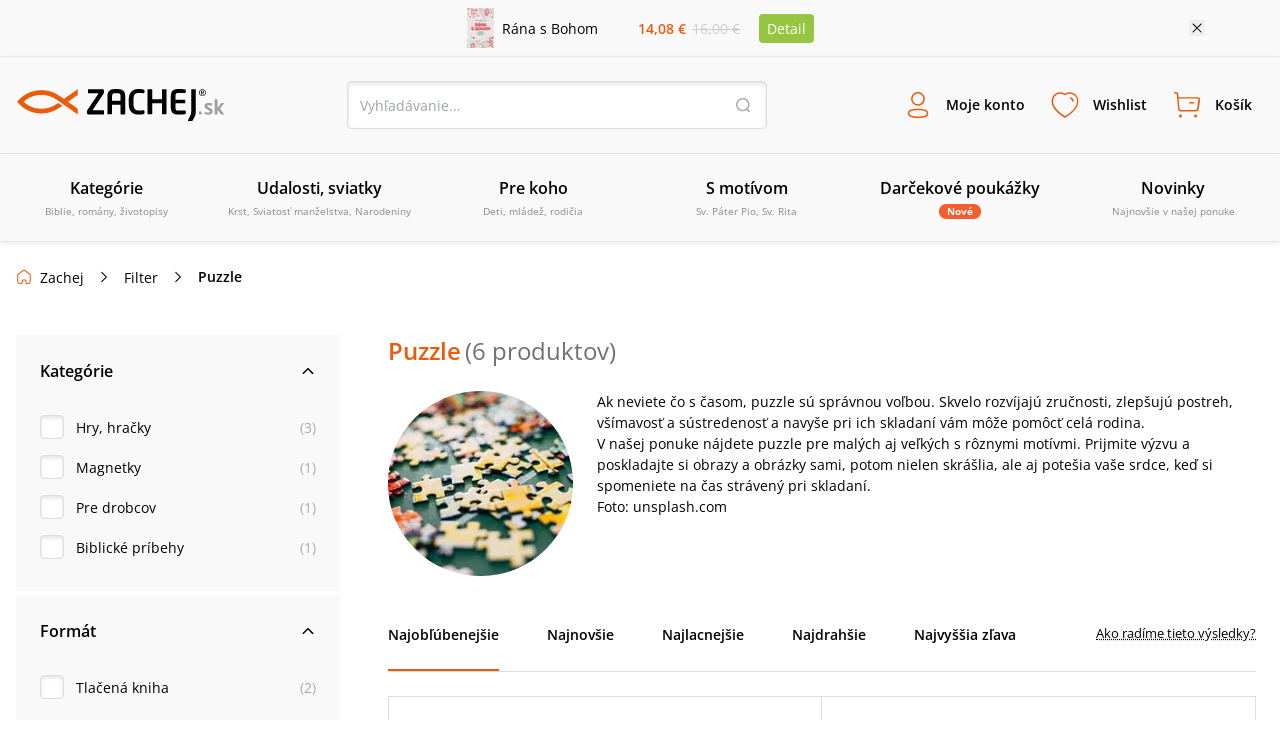

--- FILE ---
content_type: text/html; charset=utf-8
request_url: https://www.zachej.sk/filter/puzzle/
body_size: 83702
content:
<!DOCTYPE html><html lang="sk"><head><meta charSet="utf-8"/><title>Puzzle • Zachej.sk</title><meta http-equiv="Content-Type" content="text/html; charset=UTF-8"/><meta http-equiv="Content-language" content="sk"/><meta http-equiv="Cache-control" content="public"/><link rel="shortcut icon" href="/nextpublic/favicon.png"/><meta name="p:domain_verify" content="5544fbabd64ab42c69058efa266fc3ff"/><meta name="viewport" content="width=360, initial-scale=1.0, maximum-scale=1.0, user-scalable=0"/><meta name="robots" content="index, follow"/><meta name="description" content="Ak neviete čo s časom, puzzle sú správnou voľbou. Skvelo rozvíjajú zručnosti, zlepšujú postreh, všímavosť a sústredenosť a navyše pri ich skladaní vám môže pomôcť celá rodina.V našej ponuke nájdete puzzle pre malých aj veľkých s rôznymi motívmi. Prijmite výzvu a poskladajte si obrazy a obrázky ..."/><meta property="og:type" content="website"/><meta property="og:title" content="Puzzle • Zachej.sk"/><meta property="og:description" content="Ak neviete čo s časom, puzzle sú správnou voľbou. Skvelo rozvíjajú zručnosti, zlepšujú postreh, všímavosť a sústredenosť a navyše pri ich skladaní vám môže pomôcť celá rodina.V našej ponuke nájdete puzzle pre malých aj veľkých s rôznymi motívmi. Prijmite výzvu a poskladajte si obrazy a obrázky ..."/><meta property="og:url" content="https://www.zachej.sk/filter/puzzle/"/><meta property="og:site_name" content="Zachej.sk"/><link rel="canonical" href="https://www.zachej.sk/filter/puzzle/"/><meta name="next-head-count" content="16"/><link rel="dns-prefetch" href="https://api.zachej.sk/"/><link rel="dns-prefetch" href="https://connect.facebook.net"/><link rel="preconnect" href="https://connect.facebook.net"/><link rel="preload" href="/nextpublic/font/OpenSans/OpenSans-Light.ttf" as="font" crossorigin="anonymous" type="font/woff2"/><link rel="preload" href="/nextpublic/font/OpenSans/OpenSans-LightItalic.ttf" as="font" crossorigin="anonymous" type="font/woff2"/><link rel="preload" href="/nextpublic/font/OpenSans/OpenSans-Regular.ttf" as="font" crossorigin="anonymous" type="font/woff2"/><link rel="preload" href="/nextpublic/font/OpenSans/OpenSans-Italic.ttf" as="font" crossorigin="anonymous" type="font/woff2"/><link rel="preload" href="/nextpublic/font/OpenSans/OpenSans-SemiBold.ttf" as="font" crossorigin="anonymous" type="font/woff2"/><link rel="preload" href="/nextpublic/font/OpenSans/OpenSans-SemiBoldItalic.ttf" as="font" crossorigin="anonymous" type="font/woff2"/><link rel="preload" href="/nextpublic/font/OpenSans/OpenSans-Bold.ttf" as="font" crossorigin="anonymous" type="font/woff2"/><link rel="preload" href="/nextpublic/font/OpenSans/OpenSans-BoldItalic.ttf" as="font" crossorigin="anonymous" type="font/woff2"/><meta name="facebook-domain-verification" content="ll04n68quuicagw7o9l7kf779q7zie"/><meta name="google-site-verification" content="Pj_3JeBx5iXMRZmLpkGpyz5FT5MHPTtlLNZafR8h2tc"/><link rel="preload" href="/_next/static/css/db93ead9d0e3d8d5.css" as="style"/><link rel="stylesheet" href="/_next/static/css/db93ead9d0e3d8d5.css" data-n-g=""/><noscript data-n-css=""></noscript><script defer="" nomodule="" src="/_next/static/chunks/polyfills-c67a75d1b6f99dc8.js"></script><script defer="" src="/_next/static/chunks/598.ddf3c279ec63fc73.js"></script><script defer="" src="/_next/static/chunks/9781.28fa24a20f0c4210.js"></script><script defer="" src="/_next/static/chunks/5527.9a94b66f7a81a74d.js"></script><script defer="" src="/_next/static/chunks/8485.30fe847932d4c852.js"></script><script defer="" src="/_next/static/chunks/7235.be766aac78bf13b8.js"></script><script defer="" src="/_next/static/chunks/933.72104c7b6359b273.js"></script><script defer="" src="/_next/static/chunks/401.562a69a777fa0d98.js"></script><script defer="" src="/_next/static/chunks/5100.f1adbe833a199353.js"></script><script defer="" src="/_next/static/chunks/5072.9e0e7dc1827032aa.js"></script><script src="/_next/static/chunks/webpack-5300d5980964ea0d.js" defer=""></script><script src="/_next/static/chunks/framework-9387e000915d7b64.js" defer=""></script><script src="/_next/static/chunks/main-89b7380338714afb.js" defer=""></script><script src="/_next/static/chunks/pages/_app-9f3fc244a34688b8.js" defer=""></script><script src="/_next/static/chunks/6188-c2edbc2f4b6ada17.js" defer=""></script><script src="/_next/static/chunks/6066-0ffb830c3a3f0b2d.js" defer=""></script><script src="/_next/static/chunks/7883-e99644639ee5c79f.js" defer=""></script><script src="/_next/static/chunks/4578-53a74e9838c88fe3.js" defer=""></script><script src="/_next/static/chunks/9311-7dea8ae64c36c999.js" defer=""></script><script src="/_next/static/chunks/4062-01658e8f12d75797.js" defer=""></script><script src="/_next/static/chunks/2995-55a7b98b81812ff6.js" defer=""></script><script src="/_next/static/chunks/9758-b87644d82a9d78c7.js" defer=""></script><script src="/_next/static/chunks/pages/filter/%5B...url%5D-f16bdea5b39c3f27.js" defer=""></script><script src="/_next/static/oiOPuukoOu4eI7PJ4NmR_/_buildManifest.js" defer=""></script><script src="/_next/static/oiOPuukoOu4eI7PJ4NmR_/_ssgManifest.js" defer=""></script></head><body><div id="__next"><noscript><img height="1" width="1" style="display:none" src="https://www.facebook.com/tr?id=2707627506188548&amp;ev=PageView&amp;noscript=1"/></noscript><noscript><div style="display:inline"><img height="1" width="1" style="border-style:none" alt="" src="//googleads.g.doubleclick.net/pagead/viewthroughconversion/981028140/?value=0&amp;guid=ON&amp;script=0"/></div></noscript><div style="background-color:#F9F9F9;color:#000000;font-size:14px"><div class="relative flex justify-center items-center mx-auto 2xl:max-w-[1500px] max-w-[1130px] p-2"><div class="flex items-center"><a class="flex items-center mr-4 w-1/2" href="/produkt/56461/rana-s-bohom/"><img class="h-10 w-auto mr-2" src="https://sources.zachej.sk/images/catalog/56461/rana-s-bohom-lDdwW.jpg?height=40&amp;q=80&amp;mode=fit" alt="main_image"/><p>Rána s Bohom</p></a><div class="flex items-center justify-evenly flex-col w-16 sm540:flex-row sm540:w-32"><p class="my-0 mx-1 p-0 font-semibold text-primary">14,08 €</p><p class="line-through p-0 m-0 text-borderLightGray">16,00 €</p></div><a class="m-0 ml-4 py-1 px-2 bg-secondary text-white rounded" href="/produkt/56461/rana-s-bohom/">Detail</a></div><button class="absolute w-4 h-4 bg-[url(&#x27;/nextpublic/close.svg&#x27;)] bg-16 right-2 sm540:right-3 lg:right-0"></button></div></div><div class="px-4 py-3 w-full bg-offwhite z-10000000 left-0 transition-all duration-700 ease-linear shadow-primaryShadow border-b border-lightGrey false md800:py-6 md800:border-t "><div class="flex justify-between items-center flex-wrap m-auto w-full 2xl:max-w-[1500px]"><a title="Zachej.sk - kresťanské kníhkupectvo" href="https://www.zachej.sk/" class="logo-tailwind-sk"><span class="hidden">Zachej.sk - kresťanské kníhkupectvo</span></a><div class="hidden md800:block"><div class="relative h-12 w-full md800:w-80 lg:w-[420px] 2xl:w-[560px]"><input class="textInput " type="text" placeholder="Vyhľadávanie..." value=""/><button class="bg-transparent h-4 w-4 border-0 absolute top-4 right-4 bg-[url(&#x27;/nextpublic/header/search.svg&#x27;)]"></button></div></div><div class="flex"><div class="text-center font-bold relative"><button class="peer border-0 bg-transparent flex flex-col items-center justify-center font-primary font-semibold h-fit text-[9px] mx-1 xsm470:m-0 p-0 xsm470:p-3 xsm470:text-xs xsm470:w-fit md980:text-sm md980:h-12 md980:flex-row"><i class="bg-[url(&#x27;/nextpublic/header/user.svg&#x27;)] bg-contain bg-no-repeat bg-left w-6 h-6 m-0 sm540:h-8 sm540:w-8 md980:mr-3"></i><p class=" transition-all duration-200">Moje konto</p></button><div class="hidden md800:block fixed m-0 left-[-500px] pt-0 mt-8 w-full top-[12%] xsm420:top-3/4 xsm420:w-[320px] xsm420:absolute transition-all duration-400 ease-linear  
                    right-0 left-auto xsm420:right-auto xsm420:left-1/2 xsm420:-ml-36 
                    invisible opacity-0 z-10000003 
                    md:peer-hover:visible md:peer-hover:opacity-1 md:peer-hover:top-1/2 md:hover:top-1/2 md:hover:-pt-2
                    "><div class="relative w-11/12 mx-auto flex flex-col after:hidden xsm420:after:block xsm420:w-[320px] bg-white text-black text-center shadow-darkerShadow rounded-[4px]
                    after:absolute after:content-[&#x27;&#x27;] after:right-auto after:left-[141px] after:w-4 after:h-2 after:bg-[url(&#x27;/nextpublic/arrow_popup.svg&#x27;)] after:bottom-full
                    "><div class="flex flex-row  self-start text-24 font-semibold w-full justify-between"><button class="absolute w-4 h-4 bg-[url(&#x27;/nextpublic/close.svg&#x27;)] bg-16 right-2.5 xsm420:hidden"></button></div><div class="w-[320px]"><div class="flex textNormal font-normal text-left items-center p-6 border-b border-lighterGray"><img src="/nextpublic/club/swan.svg" alt="logo" class="h-8 mr-4"/><p class="m-0">Staňte sa členom<!-- --> <a href="/zachejclub/" class="underline text-zachejClub">ZachejClubu</a><br/> a získajte<!-- --> <a href="/vyhody-zachejclubu/" class="underline text-zachejClub">množstvo výhod</a>.</p></div><div class="flex px-6 mt-6 mb-2"><button class="w-1/2 flex justify-center border-solid textNormal font-semibold leading-5 border-primary text-primary bg-lightPrimary z-10 border h-[48px] border-lightGray shadow-darkerShadow rounded-l-[4px] flex items-center">Prihlásenie</button><button class="w-1/2 flex justify-center border-solid textNormal font-semibold leading-5  border border-lightGray rounded-r-[4px] -ml-[1px] shadow-darkerShadow flex items-center">Registrácia</button></div><div class="w-full"><div class="flex items-center justify-center mx-6"><form action="https://api.zachej.sk/auth/login" class="form-horizontal w-full" method="POST" accept-charset="utf-8"><input type="hidden" name="redirect" value=""/><div class="flex"><div class="flex flex-col relative max-w-[350px] w-full items-stretch"><div class="flex items-center relative py-2 px-0 xsm470:pt-4"><div class="relative flex flex-col w-full"><input id="email" class=" textInput" name="email" type="text" placeholder="Prihlasovací email" value=""/></div></div><div class="flex items-center relative py-2 px-0 xsm470:pt-4"><div class="inpt-cont inpt-cont--100 login "><input placeholder="Heslo" name="password" id="password" type="password" class="cart-text-input font-normal textInput" value=""/><span class="inpt-cont__error"></span><span class="inpt-cont__warn"></span></div><img src="/nextpublic/auth/show.svg" class="w-6 h-6 cursor-pointer absolute right-4"/></div><div class="flex justify-end mb-6 mt-4"><a href="/zabudnute-heslo/" class="underline text-link font-normal textNormal hover:no-underline">Zabudli ste heslo?</a></div><button class="primaryButton" name="submit" type="submit">Prihlásiť sa</button><div class="underline text-link text-center font-normal textNormal hover:no-underline cursor-pointer mt-6">Prihlásiť sa cez sociálne siete</div><div class="mt-6 xsm470:max-h-0 max-h-0 overflow-y-hidden transition ease-in-out delay-500"><div class="flex justify-between"><a href="https://api.zachej.sk/auth/facebook?state=" class="mr-2 textNormal rounded-full w-full py-2 px-8 flex justify-center items-center shadow-darkerShadow rounded-[4px] mb-6 border hover:shadow-none transition-all duration-200"><svg fill="#1877F2" width="24px" height="24px"><path d="M24,12c0-6.6-5.4-12-12-12S0,5.4,0,12c0,5.9,4.3,10.9,10.1,11.9v-8.4h-3V12h3V9.4c0-3,1.8-4.7,4.5-4.7 c0.9,0,1.8,0.1,2.7,0.2v3h-1.5c-0.9-0.1-1.8,0.5-1.9,1.5c0,0.1,0,0.3,0,0.4V12h3.3l-0.5,3.5h-2.8v8.4C19.7,22.9,24,17.9,24,12z"></path></svg></a><a href="https://api.zachej.sk/auth/google?state=" class="textNormal rounded-full ml-2 w-full py-2 px-8 flex justify-center items-center shadow-darkerShadow rounded-[4px] mb-6 border hover:shadow-none transition-all duration-200"><img src="/nextpublic/auth/google_colorful.svg" alt="google" class="w-6 h-6 "/></a></div></div></div></div></form></div></div></div></div></div></div><div class="text-center font-bold relative"><button class="peer border-0 bg-transparent flex flex-col items-center justify-center font-primary font-semibold h-fit text-[9px] mx-1 xsm470:m-0 p-0 xsm470:p-3 xsm470:text-xs xsm470:w-fit md980:text-sm md980:h-12 md980:flex-row"><i class="bg-[url(&#x27;/nextpublic/header/wishlist.svg&#x27;)] bg-contain bg-no-repeat bg-left w-6 h-6 m-0 sm540:h-8 sm540:w-8 md980:mr-3"></i><p class=" transition-all duration-200">Wishlist</p></button><div class="hidden md800:block fixed m-0 left-[-500px] pt-0 mt-8 w-full top-[12%] xsm420:top-3/4 xsm420:w-[320px] xsm420:absolute transition-all duration-400 ease-linear  
                    right-0 left-auto 
                    invisible opacity-0 z-10000003 
                    md:peer-hover:visible md:peer-hover:opacity-1 md:peer-hover:top-1/2 md:hover:top-1/2 md:hover:-pt-2
                    "><div class="relative w-11/12 mx-auto flex flex-col after:hidden xsm420:after:block xsm420:w-[320px] bg-white text-black text-center shadow-darkerShadow rounded-[4px]
                    after:absolute after:content-[&#x27;&#x27;] after:right-4 after:left-auto after:w-4 after:h-2 after:bg-[url(&#x27;/nextpublic/arrow_popup.svg&#x27;)] after:bottom-full
                    "><div class="flex flex-row p-6 self-start text-24 font-semibold w-full justify-between">Wishlist<button class="absolute w-4 h-4 bg-[url(&#x27;/nextpublic/close.svg&#x27;)] bg-16 right-2.5 xsm420:hidden"></button></div><div class="flex flex-col border-t border-borderGrey overflow-scroll w-full flex-1 xsm420:overflow-hidden"><span class="textNormal font-normal mt-6 mx-6 leading-[1.3]">Pre zobrazenie Wishlist-u je potrebné sa prihlásiť.</span><button class="primaryButton m-6">Prihlásiť sa</button></div><div class="pb-6 px-6 textNormal bg-white text-darkText w-full text-left font-normal"><p class="text-center leading-[1.3]">Označte si svoje obľúbené produkty a oni tu budú na Vás čakať. Hľadajte ikonu srdiečka pri každom produkte.</p></div></div></div></div><div class="text-center font-bold relative"><button class="peer border-0 bg-transparent flex flex-col items-center justify-center font-primary font-semibold h-fit text-[9px] mx-1 xsm470:m-0 p-0 xsm470:p-3 xsm470:text-xs xsm470:w-fit md980:text-sm md980:h-12 md980:flex-row"><i class="bg-[url(&#x27;/nextpublic/header/cart.svg&#x27;)] bg-contain bg-no-repeat bg-left w-6 h-6 m-0 sm540:h-8 sm540:w-8 md980:mr-3"></i><p class=" transition-all duration-200">Košík</p></button><div class="hidden md800:block fixed m-0 left-[-500px] pt-0 mt-8 w-full top-[12%] xsm420:top-3/4 xsm420:w-[320px] xsm420:absolute transition-all duration-400 ease-linear  
                    right-0 left-auto 
                    invisible opacity-0 z-10000003 
                    md:peer-hover:visible md:peer-hover:opacity-1 md:peer-hover:top-1/2 md:hover:top-1/2 md:hover:-pt-2
                    "><div class="relative w-11/12 mx-auto flex flex-col after:hidden xsm420:after:block xsm420:w-[320px] bg-white text-black text-center shadow-darkerShadow rounded-[4px]
                    after:absolute after:content-[&#x27;&#x27;] after:right-4 after:left-auto after:w-4 after:h-2 after:bg-[url(&#x27;/nextpublic/arrow_popup.svg&#x27;)] after:bottom-full
                    "><div class="flex flex-row p-6 self-start text-24 font-semibold w-full justify-between">Košík<button class="absolute w-4 h-4 bg-[url(&#x27;/nextpublic/close.svg&#x27;)] bg-16 right-2.5 xsm420:hidden"></button></div><div class="flex flex-col items-center border-t border-borderGrey w-full overflow-scroll flex-1 xsm420:overflow-hidden"><div class="flex flex-col items-center max-w-[352px] mx-auto"><img src="/nextpublic/emptyStates/emptyCart.svg" alt="emptyCart" class="w-20 h-20 mt-6"/><p class="font-semibold text-18 my-4 leading-5">Váš košík je prázdny</p></div></div><div class="pb-6 px-6 textNormal text-left font-normal w-full"><p class="text-center text-darkText leading-[1.3]">Pridajte si tu produkty a vyčarte úsmev košíku.</p></div></div></div></div><div class="block md980:hidden"><button class="border-0 bg-transparent flex flex-col items-center justify-center font-primary font-semibold h-fit text-9 p-0 w-10 xsm470:p-3 xsm470:text-xs xsm470:w-fit"><i class="bg-[url(&#x27;/nextpublic/header/menu.svg&#x27;)] bg-contain bg-no-repeat bg-left w-6 h-6 m-0 sm540:h-8 sm540:w-8 md980:mr-3"></i>Menu</button></div></div><div class="block w-full md800:w-fit md800:hidden pt-4"><div class="relative h-12 w-full md800:w-80 lg:w-[420px] 2xl:w-[560px]"><input class="textInput " type="text" placeholder="Vyhľadávanie..." value=""/><button class="bg-transparent h-4 w-4 border-0 absolute top-4 right-4 bg-[url(&#x27;/nextpublic/header/search.svg&#x27;)]"></button></div></div></div></div><div class="px-4 py-3 w-full bg-offwhite z-10000000 fixed -top-52 left-0 shadow-primaryShadow border-b border-lightGrey transition-all duration-300 ease-linear md800:hidden"></div><nav class="relative hidden h-[88px] md980:block shadow-primaryShadow border-b border-lightGrey bg-offwhite z-50"><div class="box-content mx-auto p-0 w-full 2xl:max-w-[1500px]"><ul class="m-0 p-0 w-full h-[88px] flex items-center justify-between 2xl:max-w-[1500px]"><li class="w-1/6 flex-1 transition-opacity duration-300 ease-out inline-block" id="0"><a class="group flex flex-col justify-center items-center border-b-2 border-transparent h-[88px] transition-all duration-300 ease-out cursor-pointer
                  hover:text-primary hover:border-primary hover:after:border-b-primary"><span class="text-base font-semibold mb-1">Kategórie</span><span class="text-10 font-normal align-center text-mediumGrey text-center">Biblie, romány, životopisy</span><div class="block absolute top-[88px] left-0 w-full z-50 bg-offwhite shadow-menuShadow"></div></a></li><li class="w-1/6 flex-1 transition-opacity duration-300 ease-out inline-block" id="1"><a class="group flex flex-col justify-center items-center border-b-2 border-transparent h-[88px] transition-all duration-300 ease-out cursor-pointer
                  hover:text-primary hover:border-primary hover:after:border-b-primary"><span class="text-base font-semibold mb-1">Udalosti, sviatky</span><span class="text-10 font-normal align-center text-mediumGrey text-center">Krst, Sviatosť manželstva, Narodeniny</span><div class="block absolute top-[88px] left-0 w-full z-50 bg-offwhite shadow-menuShadow"></div></a></li><li class="w-1/6 flex-1 transition-opacity duration-300 ease-out inline-block" id="2"><a class="group flex flex-col justify-center items-center border-b-2 border-transparent h-[88px] transition-all duration-300 ease-out cursor-pointer
                  hover:text-primary hover:border-primary hover:after:border-b-primary"><span class="text-base font-semibold mb-1">Pre koho</span><span class="text-10 font-normal align-center text-mediumGrey text-center">Deti, mládež, rodičia</span><div class="block absolute top-[88px] left-0 w-full z-50 bg-offwhite shadow-menuShadow"></div></a></li><li class="w-1/6 flex-1 transition-opacity duration-300 ease-out inline-block" id="3"><a class="group flex flex-col justify-center items-center border-b-2 border-transparent h-[88px] transition-all duration-300 ease-out cursor-pointer
                  hover:text-primary hover:border-primary hover:after:border-b-primary"><span class="text-base font-semibold mb-1">S motívom</span><span class="text-10 font-normal align-center text-mediumGrey text-center">Sv. Páter Pio, Sv. Rita</span><div class="block absolute top-[88px] left-0 w-full z-50 bg-offwhite shadow-menuShadow"></div></a></li><li class="w-1/6 flex-1 transition-opacity duration-300 ease-out inline-block" id="4"><a class="group flex flex-col justify-center items-center border-b-2 border-transparent h-[88px] transition-all duration-300 ease-out cursor-pointer
                  hover:text-primary hover:border-primary hover:after:border-b-primary" href="/kategoria/221/darcekove-poukazky/"><span class="text-base font-semibold mb-1">Darčekové poukážky</span><span class="py-0 px-2 rounded-xl bg-orange text-10 text-white font-bold">Nové</span><div class="block absolute top-[88px] left-0 w-full z-50 bg-offwhite shadow-menuShadow"></div></a></li><li class="w-1/6 flex-1 transition-opacity duration-300 ease-out inline-block" id="5"><a class="group flex flex-col justify-center items-center border-b-2 border-transparent h-[88px] transition-all duration-300 ease-out cursor-pointer
                  hover:text-primary hover:border-primary hover:after:border-b-primary" href="/novinky/"><span class="text-base font-semibold mb-1">Novinky</span><span class="text-10 font-normal align-center text-mediumGrey text-center">Najnovšie v našej ponuke</span><div class="block absolute top-[88px] left-0 w-full z-50 bg-offwhite shadow-menuShadow"></div></a></li><li class="w-1/6 flex-1 transition-opacity duration-300 ease-out hidden 2xl:inline-block" id="6"><a class="group flex flex-col justify-center items-center border-b-2 border-transparent h-[88px] transition-all duration-300 ease-out cursor-pointer
                  hover:text-primary hover:border-primary hover:after:border-b-primary" href="/najpredavanejsie/"><span class="text-base font-semibold mb-1">Najpredávanejšie</span><span class="text-10 font-normal align-center text-mediumGrey text-center">Top 100 za posledných 30 dní</span><div class="block absolute top-[88px] left-0 w-full z-50 bg-offwhite shadow-menuShadow"></div></a></li><li class="w-1/6 flex-1 transition-opacity duration-300 ease-out hidden 2xl:inline-block" id="7"><a class="group flex flex-col justify-center items-center border-b-2 border-transparent h-[88px] transition-all duration-300 ease-out cursor-pointer
                  hover:text-primary hover:border-primary hover:after:border-b-primary" href="/recenzie/"><span class="text-base font-semibold mb-1">Recenzie</span><span class="text-10 font-normal align-center text-mediumGrey text-center">Názory našich zákazníkov</span><div class="block absolute top-[88px] left-0 w-full z-50 bg-offwhite shadow-menuShadow"></div></a></li></ul></div></nav><div class="absolute left-0 top-0 invisible h-0 w-screen bg-transparent z-10000000  transition-all duration-500 ease-linear"><div class="relative top-0 -left-96 h-screen w-80 xsm420:w-[360px] bg-white shadow-sideMenuShadow transition-all duration-200 ease-linear z-100"><div class="flex flex-col bg-white"><div class="relative flex justify-start items-center border-b border-lightGrey font-semibold text-lg text-black py-5 px-6"><a class="no-underline" href="/">Menu</a><span class="absolute w-6 h-6 right-6 cursor-pointer bg-[url(&#x27;/nextpublic/close.svg&#x27;)] bg-24"></span></div><div class="relative flex items-center text-sm cursor-pointer p-4 pl-6 border-b border-transparent transition-all duration-300 ease-linear font-semibold ">Kategórie<div class="w-6 h-6 absolute right-6 bg-[url(&quot;/nextpublic/separator.svg&quot;)] bg-24"></div></div><div class="relative flex items-center text-sm cursor-pointer p-4 pl-6 border-b border-transparent transition-all duration-300 ease-linear font-semibold ">Udalosti, sviatky<div class="w-6 h-6 absolute right-6 bg-[url(&quot;/nextpublic/separator.svg&quot;)] bg-24"></div></div><div class="relative flex items-center text-sm cursor-pointer p-4 pl-6 border-b border-transparent transition-all duration-300 ease-linear font-semibold ">Pre koho<div class="w-6 h-6 absolute right-6 bg-[url(&quot;/nextpublic/separator.svg&quot;)] bg-24"></div></div><div class="relative flex items-center text-sm cursor-pointer p-4 pl-6 border-b border-transparent transition-all duration-300 ease-linear font-semibold ">S motívom<div class="w-6 h-6 absolute right-6 bg-[url(&quot;/nextpublic/separator.svg&quot;)] bg-24"></div></div><a class="" href="/kategoria/221/darcekove-poukazky/"><div class="relative flex items-center text-sm cursor-pointer p-4 pl-6 border-b border-transparent transition-all duration-300 ease-linear font-semibold">Darčekové poukážky</div></a><a class="" href="/novinky/"><div class="relative flex items-center text-sm cursor-pointer p-4 pl-6 border-b border-transparent transition-all duration-300 ease-linear font-semibold">Novinky</div></a><a class="" href="/najpredavanejsie/"><div class="relative flex items-center text-sm cursor-pointer p-4 pl-6 border-b border-transparent transition-all duration-300 ease-linear font-semibold">Najpredávanejšie</div></a><a class="" href="/recenzie/"><div class="relative flex items-center text-sm cursor-pointer p-4 pl-6 border-b border-transparent transition-all duration-300 ease-linear font-semibold">Recenzie</div></a></div><div class="w-full mt-4 p-4 pl-6 border-t-2 border-lightGrey"><a href="/postovne-a-doprava/" class="relative text-sm py-4 flex items-center border-b border-transparent transition-all duration-300 ease-linear ">Poštovné a doprava</a><a href="/kontakt/" class="relative text-sm py-4 flex items-center border-b border-transparent transition-all duration-300 ease-linear ">Kontakt</a></div></div><div class="absolute overflow-y-scroll top-0 -left-96 h-screen w-80 xsm420:w-[360px] bg-white transition-all duration-300 ease-linear z-100"><div class="flex flex-col bg-white"><div class="relative flex justify-start items-center border-b border-lightGrey font-semibold text-lg text-black py-5 px-6"><a class="no-underline" href="/">Menu</a><span class="absolute w-6 h-6 right-6 cursor-pointer bg-[url(&#x27;/nextpublic/close.svg&#x27;)] bg-24"></span></div><a><div class="relative flex items-center text-sm cursor-pointer p-4 pl-6 border-b border-transparent transition-all duration-300 ease-linear font-semibold "><img alt="Kategórie" loading="lazy" width="30" height="30" decoding="async" data-nimg="1" class="rounded-full border border-borderGrey p-[2px] mr-3 w-8 h-8" style="color:transparent" src="/nextpublic/footer/avatar.svg"/><div class="w-6 h-6 absolute right-6 bg-[url(&quot;/nextpublic/separator.svg&quot;)] bg-24"></div></div></a><a><div class="relative flex items-center text-sm cursor-pointer p-4 pl-6 border-b border-transparent transition-all duration-300 ease-linear font-semibold "><img alt="Udalosti, sviatky" loading="lazy" width="30" height="30" decoding="async" data-nimg="1" class="rounded-full border border-borderGrey p-[2px] mr-3 w-8 h-8" style="color:transparent" src="/nextpublic/footer/avatar.svg"/><div class="w-6 h-6 absolute right-6 bg-[url(&quot;/nextpublic/separator.svg&quot;)] bg-24"></div></div></a><a><div class="relative flex items-center text-sm cursor-pointer p-4 pl-6 border-b border-transparent transition-all duration-300 ease-linear font-semibold "><img alt="Pre koho" loading="lazy" width="30" height="30" decoding="async" data-nimg="1" class="rounded-full border border-borderGrey p-[2px] mr-3 w-8 h-8" style="color:transparent" src="/nextpublic/footer/avatar.svg"/><div class="w-6 h-6 absolute right-6 bg-[url(&quot;/nextpublic/separator.svg&quot;)] bg-24"></div></div></a><a><div class="relative flex items-center text-sm cursor-pointer p-4 pl-6 border-b border-transparent transition-all duration-300 ease-linear font-semibold "><img alt="S motívom" loading="lazy" width="30" height="30" decoding="async" data-nimg="1" class="rounded-full border border-borderGrey p-[2px] mr-3 w-8 h-8" style="color:transparent" src="/nextpublic/footer/avatar.svg"/><div class="w-6 h-6 absolute right-6 bg-[url(&quot;/nextpublic/separator.svg&quot;)] bg-24"></div></div></a><a><div class="relative flex items-center text-sm cursor-pointer p-4 pl-6 border-b border-transparent transition-all duration-300 ease-linear font-semibold "><img alt="Darčekové poukážky" loading="lazy" width="30" height="30" decoding="async" data-nimg="1" class="rounded-full border border-borderGrey p-[2px] mr-3 w-8 h-8" style="color:transparent" src="/nextpublic/footer/avatar.svg"/></div></a><a><div class="relative flex items-center text-sm cursor-pointer p-4 pl-6 border-b border-transparent transition-all duration-300 ease-linear font-semibold "><img alt="Novinky" loading="lazy" width="30" height="30" decoding="async" data-nimg="1" class="rounded-full border border-borderGrey p-[2px] mr-3 w-8 h-8" style="color:transparent" src="/nextpublic/footer/avatar.svg"/></div></a><a><div class="relative flex items-center text-sm cursor-pointer p-4 pl-6 border-b border-transparent transition-all duration-300 ease-linear font-semibold "><img alt="Najpredávanejšie" loading="lazy" width="30" height="30" decoding="async" data-nimg="1" class="rounded-full border border-borderGrey p-[2px] mr-3 w-8 h-8" style="color:transparent" src="/nextpublic/footer/avatar.svg"/></div></a><a><div class="relative flex items-center text-sm cursor-pointer p-4 pl-6 border-b border-transparent transition-all duration-300 ease-linear font-semibold "><img alt="Recenzie" loading="lazy" width="30" height="30" decoding="async" data-nimg="1" class="rounded-full border border-borderGrey p-[2px] mr-3 w-8 h-8" style="color:transparent" src="/nextpublic/footer/avatar.svg"/></div></a></div><div class="w-full mt-4 p-4 pl-6 border-t-2 border-lightGrey"><a href="/postovne-a-doprava/" class="relative text-sm py-4 flex items-center border-b border-transparent transition-all duration-300 ease-linear ">Poštovné a doprava</a><a href="/kontakt/" class="relative text-sm py-4 flex items-center border-b border-transparent transition-all duration-300 ease-linear ">Kontakt</a></div></div><div class="absolute overflow-y-scroll top-0 -left-96 h-screen w-80 xsm420:w-[360px]  bg-white transition-all duration-300 ease-linear z-100"><div class="flex flex-col bg-white"><div class="relative flex justify-start items-center border-b border-lightGrey font-semibold text-lg text-black py-5 px-6"><a class="no-underline" href="/">Menu</a><span class="absolute w-6 h-6 right-6 cursor-pointer bg-[url(&#x27;/nextpublic/close.svg&#x27;)] bg-24"></span></div></div><div class="w-full mt-4 p-4 pl-6 border-t-2 border-lightGrey"><a href="/postovne-a-doprava/" class="relative text-sm py-4 flex items-center border-b border-transparent transition-all duration-300 ease-linear ">Poštovné a doprava</a><a href="/kontakt/" class="relative text-sm py-4 flex items-center border-b border-transparent transition-all duration-300 ease-linear ">Kontakt</a></div></div><div class="absolute overflow-y-scroll top-0 -left-96 h-screen w-80 xsm420:w-[360px]  bg-white transition-all duration-300 ease-linear z-100"><div class="flex flex-col bg-white"><div class="relative flex justify-start items-center border-b border-lightGrey font-semibold text-lg text-black py-5 px-6"><a class="no-underline" href="/">Menu</a><span class="absolute w-6 h-6 right-6 cursor-pointer bg-[url(&#x27;/nextpublic/close.svg&#x27;)] bg-24"></span></div></div><div class="w-full mt-4 p-4 pl-6 border-t-2 border-lightGrey"><a href="/postovne-a-doprava/" class="relative text-sm py-4 flex items-center border-b border-transparent transition-all duration-300 ease-linear ">Poštovné a doprava</a><a href="/kontakt/" class="relative text-sm py-4 flex items-center border-b border-transparent transition-all duration-300 ease-linear ">Kontakt</a></div></div><div id="dimmer" class="absolute right-0 top-0 invisible  w-screen h-screen bg-dimmerColorDark z-10000000  transition-all duration-200 ease-linear z-99"></div></div><div class="w-full"><div class="w-full relative m-auto 2xl:w-full 2xl:max-w-[1500px]"><div class="peer absolute right-0 top-0 w-8 h-[68px] z-10 bg-transparent bg-gradient-to-r from-transparent to-white"></div><div class="max-w-full pt-4 mb-6 md800:py-6 px-4 overflow-x-scroll 2xl:max-w-[1500px] 2xl:px-0 no-scrollbar"><div class="flex w-fit whitespace-nowrap"><div class="flex items-center text-12 md980:text-14 text-black font-normal last-of-type:font-semibold first-of-type:ml-0"><div class="w-4 h-4 m-0 mr-2 bg-[url(&#x27;/nextpublic/home.svg&#x27;)] bg-16 bg-no-repeat"></div><a class="m-0 hover:underline h-5 w-fit" href="/">Zachej</a><div class="w-4 h-4 m-0 mx-2 bg-[url(&#x27;/nextpublic/separator.svg&#x27;)] bg-16 bg-no-repeat sm540:mx-3"></div></div><div class="flex items-center text-12 md980:text-14 text-black font-normal last-of-type:font-semibold first-of-type:ml-0"><a class="m-0 hover:underline h-5 w-fit" href="/filter/">Filter</a><div class="w-4 h-4 m-0 mx-2 bg-[url(&#x27;/nextpublic/separator.svg&#x27;)] bg-16 bg-no-repeat sm540:mx-3"></div></div><div class="flex items-center text-12 md980:text-14 text-black font-normal last-of-type:font-semibold first-of-type:ml-0"><span>Puzzle</span></div></div></div></div><div class="absolute left-0 top-0 invisible h-0 w-screen h-full bg-transparent z-10000000  transition-all duration-500 ease-linear"><div class="absolute top-0 -left-96 h-screen w-80 xsm420:w-[360px] bg-white shadow-sideMenuShadow overflow-y-scroll transition-all duration-200 ease-linear z-100"><div class="flex flex-col bg-white"><div class="relative flex justify-start items-center border-b border-lightGrey font-semibold text-lg text-black py-5 px-6">Filtre<span class="absolute w-6 h-6 right-6 cursor-pointer bg-[url(&#x27;/nextpublic/close.svg&#x27;)] bg-24"></span></div><div class="min-w-[324px]"><div class="bg-offwhite mb-1 p-6"><div class="w-full bg-[url(&#x27;/nextpublic/arrowUpBlack.svg&#x27;)] bg-16 bg-no-repeat bg-right cursor-pointer"><h3 class="m-0 p-0 font-semibold text-14 md800:text-16">Kategórie</h3></div><div class="mt-6 cursor-pointer"><div class="flex w-full items-center text-13 md800:text-14 py-2"><input id="117" type="checkbox" class="checkboxInput"/><label class="text-13 md800:text-14 w-full flex justify-between ml-3 cursor-pointer" for="117"><a href="https://www.zachej.sk/kategoria/117/hry-hracky/" class="hover:underline">Hry, hračky</a><span class="text-grey">(<!-- -->3<!-- -->)</span></label></div><div class="flex w-full items-center text-13 md800:text-14 py-2"><input id="96" type="checkbox" class="checkboxInput"/><label class="text-13 md800:text-14 w-full flex justify-between ml-3 cursor-pointer" for="96"><a href="https://www.zachej.sk/kategoria/96/magnetky/" class="hover:underline">Magnetky</a><span class="text-grey">(<!-- -->1<!-- -->)</span></label></div><div class="flex w-full items-center text-13 md800:text-14 py-2"><input id="213" type="checkbox" class="checkboxInput"/><label class="text-13 md800:text-14 w-full flex justify-between ml-3 cursor-pointer" for="213"><a href="https://www.zachej.sk/kategoria/213/pre-drobcov/" class="hover:underline">Pre drobcov</a><span class="text-grey">(<!-- -->1<!-- -->)</span></label></div><div class="flex w-full items-center text-13 md800:text-14 py-2"><input id="215" type="checkbox" class="checkboxInput"/><label class="text-13 md800:text-14 w-full flex justify-between ml-3 cursor-pointer" for="215"><a href="https://www.zachej.sk/kategoria/215/biblicke-pribehy/" class="hover:underline">Biblické príbehy</a><span class="text-grey">(<!-- -->1<!-- -->)</span></label></div></div></div><div class="bg-offwhite mb-1 p-6"><div class="w-full bg-[url(&#x27;/nextpublic/arrowUpBlack.svg&#x27;)] bg-16 bg-no-repeat bg-right cursor-pointer"><h3 class="m-0 p-0 font-semibold text-14 md800:text-16">Formát</h3></div><div class="mt-6 cursor-pointer"><div class="flex w-full items-center text-13 md800:text-14 py-2"><input id="no_e-book" type="checkbox" class="checkboxInput"/><label class="text-13 md800:text-14 w-full flex justify-between ml-3 cursor-pointer" for="no_e-book"><p class="hover:underline">Tlačená kniha</p><span class="text-grey">(<!-- -->2<!-- -->)</span></label></div></div></div><div class="bg-offwhite mb-1 p-6"><div class="w-full bg-[url(&#x27;/nextpublic/arrowUpBlack.svg&#x27;)] bg-16 bg-no-repeat bg-right cursor-pointer"><h3 class="m-0 p-0 font-semibold text-14 md800:text-16">Vyberte si</h3></div><div class="mt-6 cursor-pointer"><div class="flex w-full items-center text-13 md800:text-14 py-2"><input id="rating_more_4" type="checkbox" class="checkboxInput"/><label class="text-13 md800:text-14 w-full flex justify-between ml-3 cursor-pointer" for="rating_more_4"><p class="hover:underline">So 4 a viac hviezdičkami</p><span class="text-grey">(<!-- -->2<!-- -->)</span></label></div></div></div><div class="bg-offwhite mb-1 p-6"><div class="w-full bg-[url(&#x27;/nextpublic/arrowUpBlack.svg&#x27;)] bg-16 bg-no-repeat bg-right cursor-pointer"><h3 class="m-0 p-0 font-semibold text-14 md800:text-16">Jazyk</h3></div><div class="mt-6 cursor-pointer"><div class="flex w-full items-center text-13 md800:text-14 py-2"><input id="slovenský" type="checkbox" class="checkboxInput"/><label class="text-13 md800:text-14 w-full flex justify-between ml-3 cursor-pointer" for="slovenský"><p class="hover:underline">slovenský</p><span class="text-grey">(<!-- -->3<!-- -->)</span></label></div></div></div><div class="bg-offwhite mb-1 p-6"><div class="w-full bg-[url(&#x27;/nextpublic/arrowUpBlack.svg&#x27;)] bg-16 bg-no-repeat bg-right cursor-pointer"><h3 class="m-0 p-0 font-semibold text-14 md800:text-16">Cena</h3></div><div class="mt-6 cursor-pointer"><div class="flex w-full items-center text-13 md800:text-14 py-2"><input id="0.0-5.0" type="checkbox" class="checkboxInput"/><label class="text-13 md800:text-14 w-full flex justify-between ml-3 cursor-pointer" for="0.0-5.0"><p class="hover:underline">Menej ako 5 €</p><span class="text-grey">(<!-- -->1<!-- -->)</span></label></div><div class="flex w-full items-center text-13 md800:text-14 py-2"><input id="5.0-10.0" type="checkbox" class="checkboxInput"/><label class="text-13 md800:text-14 w-full flex justify-between ml-3 cursor-pointer" for="5.0-10.0"><p class="hover:underline">Od 5 € - 10 €</p><span class="text-grey">(<!-- -->2<!-- -->)</span></label></div><div class="flex w-full items-center text-13 md800:text-14 py-2"><input id="10.0-20.0" type="checkbox" class="checkboxInput"/><label class="text-13 md800:text-14 w-full flex justify-between ml-3 cursor-pointer" for="10.0-20.0"><p class="hover:underline">Od 10 € - 20 €</p><span class="text-grey">(<!-- -->2<!-- -->)</span></label></div><div class="flex w-full items-center text-13 md800:text-14 py-2"><input id="20.0-1000000.0" type="checkbox" class="checkboxInput"/><label class="text-13 md800:text-14 w-full flex justify-between ml-3 cursor-pointer" for="20.0-1000000.0"><p class="hover:underline">Viac ako 20 €</p><span class="text-grey">(<!-- -->1<!-- -->)</span></label></div></div></div><div class="bg-offwhite mb-1 p-6"><div class="w-full bg-[url(&#x27;/nextpublic/arrowUpBlack.svg&#x27;)] bg-16 bg-no-repeat bg-right cursor-pointer"><h3 class="m-0 p-0 font-semibold text-14 md800:text-16">Vydavateľstvá</h3></div><div class="mt-6 cursor-pointer"><div class="flex w-full items-center text-13 md800:text-14 py-2"><input id="Dajama" type="checkbox" class="checkboxInput"/><label class="text-13 md800:text-14 w-full flex justify-between ml-3 cursor-pointer" for="Dajama"><a href="https://www.zachej.sk/vydavatelstvo/?v=Dajama" class="hover:underline">Dajama</a><span class="text-grey">(<!-- -->1<!-- -->)</span></label></div><div class="flex w-full items-center text-13 md800:text-14 py-2"><input id="Fortuna Libri" type="checkbox" class="checkboxInput"/><label class="text-13 md800:text-14 w-full flex justify-between ml-3 cursor-pointer" for="Fortuna Libri"><a href="https://www.zachej.sk/vydavatelstvo/?v=Fortuna Libri" class="hover:underline">Fortuna Libri</a><span class="text-grey">(<!-- -->1<!-- -->)</span></label></div><div class="flex w-full items-center text-13 md800:text-14 py-2"><input id="Katolícke Biblické dielo" type="checkbox" class="checkboxInput"/><label class="text-13 md800:text-14 w-full flex justify-between ml-3 cursor-pointer" for="Katolícke Biblické dielo"><a href="https://www.zachej.sk/vydavatelstvo/?v=Katolícke Biblické dielo" class="hover:underline">Katolícke Biblické dielo</a><span class="text-grey">(<!-- -->1<!-- -->)</span></label></div><div class="flex w-full items-center text-13 md800:text-14 py-2"><input id="Slovenská biblická spoločnosť" type="checkbox" class="checkboxInput"/><label class="text-13 md800:text-14 w-full flex justify-between ml-3 cursor-pointer" for="Slovenská biblická spoločnosť"><a href="https://www.zachej.sk/vydavatelstvo/?v=Slovenská biblická spoločnosť" class="hover:underline">Slovenská biblická spoločnosť</a><span class="text-grey">(<!-- -->1<!-- -->)</span></label></div></div></div><div class="bg-offwhite mb-1 p-6"><div class="w-full bg-[url(&#x27;/nextpublic/arrowUpBlack.svg&#x27;)] bg-16 bg-no-repeat bg-right cursor-pointer"><h3 class="m-0 p-0 font-semibold text-14 md800:text-16">Motív</h3></div><div class="mt-6 cursor-pointer"><div class="flex w-full items-center text-13 md800:text-14 py-2"><input id="Sv. Filoména" type="checkbox" class="checkboxInput"/><label class="text-13 md800:text-14 w-full flex justify-between ml-3 cursor-pointer" for="Sv. Filoména"><a href="?attrib=Motív-Sv. Filoména" class="hover:underline">Sv. Filoména</a><span class="text-grey">(<!-- -->1<!-- -->)</span></label></div></div></div><div class="bg-offwhite mb-1 p-6"><div class="w-full bg-[url(&#x27;/nextpublic/arrowUpBlack.svg&#x27;)] bg-16 bg-no-repeat bg-right cursor-pointer"><h3 class="m-0 p-0 font-semibold text-14 md800:text-16">Komu</h3></div><div class="mt-6 cursor-pointer"><div class="flex w-full items-center text-13 md800:text-14 py-2"><input id="Deti" type="checkbox" class="checkboxInput"/><label class="text-13 md800:text-14 w-full flex justify-between ml-3 cursor-pointer" for="Deti"><a href="?attrib=Komu-Deti" class="hover:underline">Deti</a><span class="text-grey">(<!-- -->2<!-- -->)</span></label></div><div class="flex w-full items-center text-13 md800:text-14 py-2"><input id="Rodina" type="checkbox" class="checkboxInput"/><label class="text-13 md800:text-14 w-full flex justify-between ml-3 cursor-pointer" for="Rodina"><a href="?attrib=Komu-Rodina" class="hover:underline">Rodina</a><span class="text-grey">(<!-- -->1<!-- -->)</span></label></div></div></div><div class="bg-offwhite mb-1 p-6"><div class="w-full bg-[url(&#x27;/nextpublic/arrowUpBlack.svg&#x27;)] bg-16 bg-no-repeat bg-right cursor-pointer"><h3 class="m-0 p-0 font-semibold text-14 md800:text-16">Vek</h3></div><div class="mt-6 cursor-pointer"><div class="flex w-full items-center text-13 md800:text-14 py-2"><input id="3 - 6" type="checkbox" class="checkboxInput"/><label class="text-13 md800:text-14 w-full flex justify-between ml-3 cursor-pointer" for="3 - 6"><p class="hover:underline">3 - 6</p><span class="text-grey">(<!-- -->2<!-- -->)</span></label></div><div class="flex w-full items-center text-13 md800:text-14 py-2"><input id="7 - 14" type="checkbox" class="checkboxInput"/><label class="text-13 md800:text-14 w-full flex justify-between ml-3 cursor-pointer" for="7 - 14"><p class="hover:underline">7 - 14</p><span class="text-grey">(<!-- -->1<!-- -->)</span></label></div></div></div></div></div></div><div class="absolute right-0 top-0 invisible  w-screen h-[150vh] bg-dimmerColorDark transition-all duration-200 ease-linear z-99"></div></div><div class="absolute left-0 top-0 invisible h-0 w-screen bg-transparent z-10000000  transition-all duration-500 ease-linear"><div class="absolute top-0 -left-96 h-screen w-80 xsm420:w-[360px] bg-white shadow-sideMenuShadow overflow-y-scroll transition-all duration-200 ease-linear z-100"><div class="flex flex-col bg-white"><div class="relative flex justify-start items-center border-b border-lightGrey font-semibold text-lg text-black py-5 px-6">Kategórie<span class="absolute w-6 h-6 right-6 cursor-pointer bg-[url(&#x27;/nextpublic/close.svg&#x27;)] bg-24"></span></div><div class="min-w-[324px] py-2"></div></div></div><div class="absolute right-0 top-0 invisible  w-screen h-[150vh] bg-dimmerColorDark transition-all duration-200 ease-linear z-99"></div></div><div class="loader-container"><div class="flex flex-col justify-start w-full 2xl:mx-auto 2xl:max-w-[1540px] mb-8"><div class="flex w-full"><div class="min-w-[324px] ml-4 hidden xl:flex"><div class="mr-12 hidden md800:flex"><div class="min-w-[324px]"><div class="bg-offwhite mb-1 p-6"><div class="w-full bg-[url(&#x27;/nextpublic/arrowUpBlack.svg&#x27;)] bg-16 bg-no-repeat bg-right cursor-pointer"><h3 class="m-0 p-0 font-semibold text-14 md800:text-16">Kategórie</h3></div><div class="mt-6 cursor-pointer"><div class="flex w-full items-center text-13 md800:text-14 py-2"><input id="117" type="checkbox" class="checkboxInput"/><label class="text-13 md800:text-14 w-full flex justify-between ml-3 cursor-pointer" for="117"><a href="https://www.zachej.sk/kategoria/117/hry-hracky/" class="hover:underline">Hry, hračky</a><span class="text-grey">(<!-- -->3<!-- -->)</span></label></div><div class="flex w-full items-center text-13 md800:text-14 py-2"><input id="96" type="checkbox" class="checkboxInput"/><label class="text-13 md800:text-14 w-full flex justify-between ml-3 cursor-pointer" for="96"><a href="https://www.zachej.sk/kategoria/96/magnetky/" class="hover:underline">Magnetky</a><span class="text-grey">(<!-- -->1<!-- -->)</span></label></div><div class="flex w-full items-center text-13 md800:text-14 py-2"><input id="213" type="checkbox" class="checkboxInput"/><label class="text-13 md800:text-14 w-full flex justify-between ml-3 cursor-pointer" for="213"><a href="https://www.zachej.sk/kategoria/213/pre-drobcov/" class="hover:underline">Pre drobcov</a><span class="text-grey">(<!-- -->1<!-- -->)</span></label></div><div class="flex w-full items-center text-13 md800:text-14 py-2"><input id="215" type="checkbox" class="checkboxInput"/><label class="text-13 md800:text-14 w-full flex justify-between ml-3 cursor-pointer" for="215"><a href="https://www.zachej.sk/kategoria/215/biblicke-pribehy/" class="hover:underline">Biblické príbehy</a><span class="text-grey">(<!-- -->1<!-- -->)</span></label></div></div></div><div class="bg-offwhite mb-1 p-6"><div class="w-full bg-[url(&#x27;/nextpublic/arrowUpBlack.svg&#x27;)] bg-16 bg-no-repeat bg-right cursor-pointer"><h3 class="m-0 p-0 font-semibold text-14 md800:text-16">Formát</h3></div><div class="mt-6 cursor-pointer"><div class="flex w-full items-center text-13 md800:text-14 py-2"><input id="no_e-book" type="checkbox" class="checkboxInput"/><label class="text-13 md800:text-14 w-full flex justify-between ml-3 cursor-pointer" for="no_e-book"><p class="hover:underline">Tlačená kniha</p><span class="text-grey">(<!-- -->2<!-- -->)</span></label></div></div></div><div class="bg-offwhite mb-1 p-6"><div class="w-full bg-[url(&#x27;/nextpublic/arrowUpBlack.svg&#x27;)] bg-16 bg-no-repeat bg-right cursor-pointer"><h3 class="m-0 p-0 font-semibold text-14 md800:text-16">Vyberte si</h3></div><div class="mt-6 cursor-pointer"><div class="flex w-full items-center text-13 md800:text-14 py-2"><input id="rating_more_4" type="checkbox" class="checkboxInput"/><label class="text-13 md800:text-14 w-full flex justify-between ml-3 cursor-pointer" for="rating_more_4"><p class="hover:underline">So 4 a viac hviezdičkami</p><span class="text-grey">(<!-- -->2<!-- -->)</span></label></div></div></div><div class="bg-offwhite mb-1 p-6"><div class="w-full bg-[url(&#x27;/nextpublic/arrowUpBlack.svg&#x27;)] bg-16 bg-no-repeat bg-right cursor-pointer"><h3 class="m-0 p-0 font-semibold text-14 md800:text-16">Jazyk</h3></div><div class="mt-6 cursor-pointer"><div class="flex w-full items-center text-13 md800:text-14 py-2"><input id="slovenský" type="checkbox" class="checkboxInput"/><label class="text-13 md800:text-14 w-full flex justify-between ml-3 cursor-pointer" for="slovenský"><p class="hover:underline">slovenský</p><span class="text-grey">(<!-- -->3<!-- -->)</span></label></div></div></div><div class="bg-offwhite mb-1 p-6"><div class="w-full bg-[url(&#x27;/nextpublic/arrowUpBlack.svg&#x27;)] bg-16 bg-no-repeat bg-right cursor-pointer"><h3 class="m-0 p-0 font-semibold text-14 md800:text-16">Cena</h3></div><div class="mt-6 cursor-pointer"><div class="flex w-full items-center text-13 md800:text-14 py-2"><input id="0.0-5.0" type="checkbox" class="checkboxInput"/><label class="text-13 md800:text-14 w-full flex justify-between ml-3 cursor-pointer" for="0.0-5.0"><p class="hover:underline">Menej ako 5 €</p><span class="text-grey">(<!-- -->1<!-- -->)</span></label></div><div class="flex w-full items-center text-13 md800:text-14 py-2"><input id="5.0-10.0" type="checkbox" class="checkboxInput"/><label class="text-13 md800:text-14 w-full flex justify-between ml-3 cursor-pointer" for="5.0-10.0"><p class="hover:underline">Od 5 € - 10 €</p><span class="text-grey">(<!-- -->2<!-- -->)</span></label></div><div class="flex w-full items-center text-13 md800:text-14 py-2"><input id="10.0-20.0" type="checkbox" class="checkboxInput"/><label class="text-13 md800:text-14 w-full flex justify-between ml-3 cursor-pointer" for="10.0-20.0"><p class="hover:underline">Od 10 € - 20 €</p><span class="text-grey">(<!-- -->2<!-- -->)</span></label></div><div class="flex w-full items-center text-13 md800:text-14 py-2"><input id="20.0-1000000.0" type="checkbox" class="checkboxInput"/><label class="text-13 md800:text-14 w-full flex justify-between ml-3 cursor-pointer" for="20.0-1000000.0"><p class="hover:underline">Viac ako 20 €</p><span class="text-grey">(<!-- -->1<!-- -->)</span></label></div></div></div><div class="bg-offwhite mb-1 p-6"><div class="w-full bg-[url(&#x27;/nextpublic/arrowUpBlack.svg&#x27;)] bg-16 bg-no-repeat bg-right cursor-pointer"><h3 class="m-0 p-0 font-semibold text-14 md800:text-16">Vydavateľstvá</h3></div><div class="mt-6 cursor-pointer"><div class="flex w-full items-center text-13 md800:text-14 py-2"><input id="Dajama" type="checkbox" class="checkboxInput"/><label class="text-13 md800:text-14 w-full flex justify-between ml-3 cursor-pointer" for="Dajama"><a href="https://www.zachej.sk/vydavatelstvo/?v=Dajama" class="hover:underline">Dajama</a><span class="text-grey">(<!-- -->1<!-- -->)</span></label></div><div class="flex w-full items-center text-13 md800:text-14 py-2"><input id="Fortuna Libri" type="checkbox" class="checkboxInput"/><label class="text-13 md800:text-14 w-full flex justify-between ml-3 cursor-pointer" for="Fortuna Libri"><a href="https://www.zachej.sk/vydavatelstvo/?v=Fortuna Libri" class="hover:underline">Fortuna Libri</a><span class="text-grey">(<!-- -->1<!-- -->)</span></label></div><div class="flex w-full items-center text-13 md800:text-14 py-2"><input id="Katolícke Biblické dielo" type="checkbox" class="checkboxInput"/><label class="text-13 md800:text-14 w-full flex justify-between ml-3 cursor-pointer" for="Katolícke Biblické dielo"><a href="https://www.zachej.sk/vydavatelstvo/?v=Katolícke Biblické dielo" class="hover:underline">Katolícke Biblické dielo</a><span class="text-grey">(<!-- -->1<!-- -->)</span></label></div><div class="flex w-full items-center text-13 md800:text-14 py-2"><input id="Slovenská biblická spoločnosť" type="checkbox" class="checkboxInput"/><label class="text-13 md800:text-14 w-full flex justify-between ml-3 cursor-pointer" for="Slovenská biblická spoločnosť"><a href="https://www.zachej.sk/vydavatelstvo/?v=Slovenská biblická spoločnosť" class="hover:underline">Slovenská biblická spoločnosť</a><span class="text-grey">(<!-- -->1<!-- -->)</span></label></div></div></div><div class="bg-offwhite mb-1 p-6"><div class="w-full bg-[url(&#x27;/nextpublic/arrowUpBlack.svg&#x27;)] bg-16 bg-no-repeat bg-right cursor-pointer"><h3 class="m-0 p-0 font-semibold text-14 md800:text-16">Motív</h3></div><div class="mt-6 cursor-pointer"><div class="flex w-full items-center text-13 md800:text-14 py-2"><input id="Sv. Filoména" type="checkbox" class="checkboxInput"/><label class="text-13 md800:text-14 w-full flex justify-between ml-3 cursor-pointer" for="Sv. Filoména"><a href="?attrib=Motív-Sv. Filoména" class="hover:underline">Sv. Filoména</a><span class="text-grey">(<!-- -->1<!-- -->)</span></label></div></div></div><div class="bg-offwhite mb-1 p-6"><div class="w-full bg-[url(&#x27;/nextpublic/arrowUpBlack.svg&#x27;)] bg-16 bg-no-repeat bg-right cursor-pointer"><h3 class="m-0 p-0 font-semibold text-14 md800:text-16">Komu</h3></div><div class="mt-6 cursor-pointer"><div class="flex w-full items-center text-13 md800:text-14 py-2"><input id="Deti" type="checkbox" class="checkboxInput"/><label class="text-13 md800:text-14 w-full flex justify-between ml-3 cursor-pointer" for="Deti"><a href="?attrib=Komu-Deti" class="hover:underline">Deti</a><span class="text-grey">(<!-- -->2<!-- -->)</span></label></div><div class="flex w-full items-center text-13 md800:text-14 py-2"><input id="Rodina" type="checkbox" class="checkboxInput"/><label class="text-13 md800:text-14 w-full flex justify-between ml-3 cursor-pointer" for="Rodina"><a href="?attrib=Komu-Rodina" class="hover:underline">Rodina</a><span class="text-grey">(<!-- -->1<!-- -->)</span></label></div></div></div><div class="bg-offwhite mb-1 p-6"><div class="w-full bg-[url(&#x27;/nextpublic/arrowUpBlack.svg&#x27;)] bg-16 bg-no-repeat bg-right cursor-pointer"><h3 class="m-0 p-0 font-semibold text-14 md800:text-16">Vek</h3></div><div class="mt-6 cursor-pointer"><div class="flex w-full items-center text-13 md800:text-14 py-2"><input id="3 - 6" type="checkbox" class="checkboxInput"/><label class="text-13 md800:text-14 w-full flex justify-between ml-3 cursor-pointer" for="3 - 6"><p class="hover:underline">3 - 6</p><span class="text-grey">(<!-- -->2<!-- -->)</span></label></div><div class="flex w-full items-center text-13 md800:text-14 py-2"><input id="7 - 14" type="checkbox" class="checkboxInput"/><label class="text-13 md800:text-14 w-full flex justify-between ml-3 cursor-pointer" for="7 - 14"><p class="hover:underline">7 - 14</p><span class="text-grey">(<!-- -->1<!-- -->)</span></label></div></div></div></div></div></div><div class="relative w-full sm540:w-full md980:px-6 xl:pl-12"><div class="w-full justify-between flex"><div class="flex flex-wrap"><h1 class="text-xl text-primary font-semibold m-0 p-0 pl-4 md980:pl-0 md980:text-2xl">Puzzle<!-- --> </h1><span class="text-xl text-darkText m-0 p-0 pl-4 md700:pl-1 md980:text-2xl false">(<!-- -->6<!-- --> <!-- -->produktov<!-- -->)</span></div></div><div class="flex text-13 my-6 px-4 md980:px-0 md980:text-14 md980:items-start"><img src="https://sources.zachej.sk//uploads/product-attribs-value/nathalia-segato-V9qc-JVKIBo-unsplash.jpg?height=185&amp;width=185" alt="Puzzle" class="mr-6 rounded-full hidden md980:block"/><div class="hidden md980:block [&amp;&gt;ul]:list-disc [&amp;_a]:underline [&amp;_a]:text-link"><p>Ak neviete čo s časom, puzzle sú správnou voľbou. Skvelo rozvíjajú zručnosti, zlepšujú postreh, všímavosť a sústredenosť a navyše pri ich skladaní vám môže pomôcť celá rodina.</p><p>V našej ponuke nájdete puzzle pre malých aj veľkých s rôznymi motívmi. Prijmite výzvu a poskladajte si obrazy a obrázky sami, potom nielen skrášlia, ale aj potešia vaše srdce, keď si spomeniete na čas strávený pri skladaní.</p><p>Foto: unsplash.com</p></div><div class="md980:hidden"><p>Ak neviete čo s časom, puzzle sú správnou voľbou. Skvelo rozvíjajú zručnosti, zlepšujú postreh, vším<!-- -->...<button class="border-none bg-none underline hover:text-primary md980:ml-2 ml-0">Viac</button></p><div class="md980:hidden text-12 pt-4 whitespace-nowrap underline-dotted" data-balloon="Zobrazenie produktov v Najobľúbenejších určujeme podľa predajnosti za posledných 30 dní, následne radíme tie so štítkom Novinka a následne podľa celkového predaja za celé obdobie fungovania e-shopu Zachej.sk" data-balloon-pos="down" data-balloon-length="xlarge">Ako radíme tieto výsledky?</div></div></div><div class="flex"><div class="w-full h-12 border-t border-b border-lightGray flex justify-center items-center xl:hidden cursor-pointer"><h3 class="text-14 font-semibold m-0 p-0 bg-[url(&#x27;/nextpublic/category/filter.svg&#x27;)] bg-16 bg-no-repeat bg-leftCenter pl-6">Filtre</h3></div><div class="w-full h-12 border-t border-b border-l border-lightGray flex justify-center items-center xl:hidden "><h3 class="text-14 font-semibold m-0 p-0 text-disabledGrey bg-[url(&#x27;/nextpublic/category/categoryDisabled.svg&#x27;)] bg-16 bg-no-repeat bg-leftCenter pl-6">Kategórie</h3></div></div><div class="relative flex flex-col-reverse mb-0 md980:mt-0 md980:flex-col w-full overflow-x-scroll overflow-y-visible no-scrollbar"><div class="md980:hidden block peer absolute right-0 w-8 h-[45px] z-10 bg-transparent bg-gradient-to-r from-transparent to-white"></div><div class="relative z-[1] border-b border-lightGray overflow-x-auto no-scrollbar max-w-full px-4 md980:px-0 md980:mb-6 last:mr-0"><div class="flex"><div class="flex flex-grow"><div class="text-13 mr-6 py-4 md980:text-14 font-semibold md980:mr-12 md980:py-6 cursor-pointer border-b-2 border-primary hover:border-primary transition-all duration-200 whitespace-nowrap">Najobľúbenejšie</div><div class="text-13 mr-6 py-4 md980:text-14 font-semibold md980:mr-12 md980:py-6 cursor-pointer border-b-2 border-transparent hover:border-primary transition-all duration-200 whitespace-nowrap">Najnovšie</div><div class="text-13 mr-6 py-4 md980:text-14 font-semibold md980:mr-12 md980:py-6 cursor-pointer border-b-2 border-transparent hover:border-primary transition-all duration-200 whitespace-nowrap">Najlacnejšie</div><div class="text-13 mr-6 py-4 md980:text-14 font-semibold md980:mr-12 md980:py-6 cursor-pointer border-b-2 border-transparent hover:border-primary transition-all duration-200 whitespace-nowrap">Najdrahšie</div><div class="text-13 mr-6 py-4 md980:text-14 font-semibold md980:mr-12 md980:py-6 cursor-pointer border-b-2 border-transparent hover:border-primary transition-all duration-200 whitespace-nowrap">Najvyššia zľava</div></div><div class="hidden md980:flex flex-shrink-0"><div class="text-12 py-4 md980:text-13 md980:py-6 whitespace-nowrap underline-dotted" data-balloon="Zobrazenie produktov v Najobľúbenejších určujeme podľa predajnosti za posledných 30 dní, následne radíme tie so štítkom Novinka a následne podľa celkového predaja za celé obdobie fungovania e-shopu Zachej.sk" data-balloon-pos="left" data-balloon-length="xlarge">Ako radíme tieto výsledky?</div></div></div></div></div><div><div class="grid grid-cols-1 md980:grid-cols-2 xl:grid-cols-2 box-content"><div class="border-b md980:border-r md980:last:border-l md980:2n-1-child:border-l  md980:first:border-t md980:2-child:border-t border-lightGray box-content px-4 py-6 md980:p-6 hover:shadow-slideShadow transition-all duration-200"><div class="relative flex flex-col items-between justify-between w-full h-full"><div class="pb-4 w-full flex justify-between items-start z-10"><div class="flex flex-row"></div><div class="flex  flex-row"></div></div><div class="flex pb-6"><a class="relative h-[165px] min-w-[114px] mr-6 [&amp;&gt;div_img]:!top-0 [&amp;&gt;div_img]:!h-fit [&amp;&gt;div_img]:!min-h-0 [&amp;&gt;div_img]:!bottom-auto" href="/produkt/32141/magnetka-sv-filomena-puzzle/"><img alt="Magnetka: Sv. Filoména - puzzle" loading="lazy" decoding="async" data-nimg="fill" style="position:absolute;height:100%;width:100%;left:0;top:0;right:0;bottom:0;object-fit:contain;color:transparent" sizes="100vw" srcSet="/_next/image/?url=https%3A%2F%2Fsources.zachej.sk%2Fimages%2Fcatalog%2F32141%2Fmagnetka-puzzle-mpz16-sv-filomena-VLydy.jpg%3Fheight%3D165%26q%3D80%26mode%3Dfit&amp;w=640&amp;q=75 640w, /_next/image/?url=https%3A%2F%2Fsources.zachej.sk%2Fimages%2Fcatalog%2F32141%2Fmagnetka-puzzle-mpz16-sv-filomena-VLydy.jpg%3Fheight%3D165%26q%3D80%26mode%3Dfit&amp;w=750&amp;q=75 750w, /_next/image/?url=https%3A%2F%2Fsources.zachej.sk%2Fimages%2Fcatalog%2F32141%2Fmagnetka-puzzle-mpz16-sv-filomena-VLydy.jpg%3Fheight%3D165%26q%3D80%26mode%3Dfit&amp;w=828&amp;q=75 828w, /_next/image/?url=https%3A%2F%2Fsources.zachej.sk%2Fimages%2Fcatalog%2F32141%2Fmagnetka-puzzle-mpz16-sv-filomena-VLydy.jpg%3Fheight%3D165%26q%3D80%26mode%3Dfit&amp;w=1080&amp;q=75 1080w, /_next/image/?url=https%3A%2F%2Fsources.zachej.sk%2Fimages%2Fcatalog%2F32141%2Fmagnetka-puzzle-mpz16-sv-filomena-VLydy.jpg%3Fheight%3D165%26q%3D80%26mode%3Dfit&amp;w=1200&amp;q=75 1200w, /_next/image/?url=https%3A%2F%2Fsources.zachej.sk%2Fimages%2Fcatalog%2F32141%2Fmagnetka-puzzle-mpz16-sv-filomena-VLydy.jpg%3Fheight%3D165%26q%3D80%26mode%3Dfit&amp;w=1920&amp;q=75 1920w, /_next/image/?url=https%3A%2F%2Fsources.zachej.sk%2Fimages%2Fcatalog%2F32141%2Fmagnetka-puzzle-mpz16-sv-filomena-VLydy.jpg%3Fheight%3D165%26q%3D80%26mode%3Dfit&amp;w=2048&amp;q=75 2048w, /_next/image/?url=https%3A%2F%2Fsources.zachej.sk%2Fimages%2Fcatalog%2F32141%2Fmagnetka-puzzle-mpz16-sv-filomena-VLydy.jpg%3Fheight%3D165%26q%3D80%26mode%3Dfit&amp;w=3840&amp;q=75 3840w" src="/_next/image/?url=https%3A%2F%2Fsources.zachej.sk%2Fimages%2Fcatalog%2F32141%2Fmagnetka-puzzle-mpz16-sv-filomena-VLydy.jpg%3Fheight%3D165%26q%3D80%26mode%3Dfit&amp;w=3840&amp;q=75"/></a><div class="flex items-start justify-start flex-col"><a class="text-16 font-semibold hover:underline mb-4 md980:text-lg !leading-tight" href="/produkt/32141/magnetka-sv-filomena-puzzle/">Magnetka: Sv. Filoména - puzzle</a><div class="flex items-center "><div class="flex text-black m-0 p-0 pl-5 bg-no-repeat bg-[left_center] font-semibold text-13 bg-14  bg-starActive">5,0<a href="/produkt/32141/magnetka-sv-filomena-puzzle/#recenzie" class="text-grey ml-2 font-normal underline">(<!-- -->1<!-- --> <!-- -->recenzia<!-- -->)</a></div></div><div class="relative"><div class="w-full h-1/2 rounded absolute bottom-0 z-10 bg-transparent bg-gradient-to-b from-transparent to-white"></div><p class="h-16 overflow-hidden text-13 text-darkText mt-4"><span class="font-semibold">MPZ16<!-- -->. </span>Magnetka s motívom svätej Filomény. Magnetka je vyrobená v rozmere 7,8 x 6 cm a má tvar zloženého puzzle.</p></div></div></div><div class=" w-full flex justify-between items-center mt-auto"><div class="flex items-center text-secondary mb-4 md700:mb-0 md800:mb-4 md980:mb-0  text-12 bg-[url(&#x27;/nextpublic/availability/onStock.svg&#x27;)] bg-no-repeat bg-leftCenter bg-16 pl-6 md980:text-13 font-semibold">Skladom</div><div class="flex items-center"><div class="flex items-center"><p class="text-14 mr-4 ml-2 whitespace-nowrap md980:text-base font-semibold text-black
               undefined">1,07 €</p></div><button data-balloon="Pridať do košíka" data-balloon-pos="up" class=" w-12 h-12 bg-secondary hover:bg-secondaryHover bg-[url(&#x27;/nextpublic/slider/cart.svg&#x27;)] shadow-darkerShadow  transition-all duration-200 bg-center bg-24 bg-no-repeat rounded"></button><div class="ml-2"><button data-balloon="Pridať do Wishlist-u" data-balloon-pos="up" class=" w-12 h-12 bg-white border border-lighterGrey 
          bg-[url(&#x27;/nextpublic/slider/wishlist.svg&#x27;)] hover:bg-[url(&#x27;/nextpublic/slider/wishlistActive.svg&#x27;)]
           transition-all duration-200 bg-center bg-24 rounded bg-no-repeat shadow-darkerShadow"></button></div></div></div></div></div><div class="border-b md980:border-r md980:last:border-l md980:2n-1-child:border-l  md980:first:border-t md980:2-child:border-t border-lightGray box-content px-4 py-6 md980:p-6 hover:shadow-slideShadow transition-all duration-200"><div class="relative flex flex-col items-between justify-between w-full h-full"><div class="pb-4 w-full flex justify-between items-start z-10"><div class="flex flex-row"><div class="min-h-[24px] flex items-center px-2 mr-2 mb-2 bg-red text-white text-12 font-bold w-fit rounded">Už len 5 ks</div></div><div class="flex  flex-row"></div></div><div class="flex pb-6"><a class="relative h-[165px] min-w-[114px] mr-6 [&amp;&gt;div_img]:!top-0 [&amp;&gt;div_img]:!h-fit [&amp;&gt;div_img]:!min-h-0 [&amp;&gt;div_img]:!bottom-auto" href="/produkt/33970/hrdinovia-puzzle-biblia-pre-deti/"><img alt="Hrdinovia - Puzzle Biblia pre deti" loading="lazy" decoding="async" data-nimg="fill" style="position:absolute;height:100%;width:100%;left:0;top:0;right:0;bottom:0;object-fit:contain;color:transparent" sizes="100vw" srcSet="/_next/image/?url=https%3A%2F%2Fsources.zachej.sk%2Fimages%2Fcatalog%2F33970%2Fhrdinovia-puzzle-biblia-pre-deti-k4oks.jpg%3Fheight%3D165%26q%3D80%26mode%3Dfit&amp;w=640&amp;q=75 640w, /_next/image/?url=https%3A%2F%2Fsources.zachej.sk%2Fimages%2Fcatalog%2F33970%2Fhrdinovia-puzzle-biblia-pre-deti-k4oks.jpg%3Fheight%3D165%26q%3D80%26mode%3Dfit&amp;w=750&amp;q=75 750w, /_next/image/?url=https%3A%2F%2Fsources.zachej.sk%2Fimages%2Fcatalog%2F33970%2Fhrdinovia-puzzle-biblia-pre-deti-k4oks.jpg%3Fheight%3D165%26q%3D80%26mode%3Dfit&amp;w=828&amp;q=75 828w, /_next/image/?url=https%3A%2F%2Fsources.zachej.sk%2Fimages%2Fcatalog%2F33970%2Fhrdinovia-puzzle-biblia-pre-deti-k4oks.jpg%3Fheight%3D165%26q%3D80%26mode%3Dfit&amp;w=1080&amp;q=75 1080w, /_next/image/?url=https%3A%2F%2Fsources.zachej.sk%2Fimages%2Fcatalog%2F33970%2Fhrdinovia-puzzle-biblia-pre-deti-k4oks.jpg%3Fheight%3D165%26q%3D80%26mode%3Dfit&amp;w=1200&amp;q=75 1200w, /_next/image/?url=https%3A%2F%2Fsources.zachej.sk%2Fimages%2Fcatalog%2F33970%2Fhrdinovia-puzzle-biblia-pre-deti-k4oks.jpg%3Fheight%3D165%26q%3D80%26mode%3Dfit&amp;w=1920&amp;q=75 1920w, /_next/image/?url=https%3A%2F%2Fsources.zachej.sk%2Fimages%2Fcatalog%2F33970%2Fhrdinovia-puzzle-biblia-pre-deti-k4oks.jpg%3Fheight%3D165%26q%3D80%26mode%3Dfit&amp;w=2048&amp;q=75 2048w, /_next/image/?url=https%3A%2F%2Fsources.zachej.sk%2Fimages%2Fcatalog%2F33970%2Fhrdinovia-puzzle-biblia-pre-deti-k4oks.jpg%3Fheight%3D165%26q%3D80%26mode%3Dfit&amp;w=3840&amp;q=75 3840w" src="/_next/image/?url=https%3A%2F%2Fsources.zachej.sk%2Fimages%2Fcatalog%2F33970%2Fhrdinovia-puzzle-biblia-pre-deti-k4oks.jpg%3Fheight%3D165%26q%3D80%26mode%3Dfit&amp;w=3840&amp;q=75"/></a><div class="flex items-start justify-start flex-col"><a class="text-16 font-semibold hover:underline mb-2 md980:text-lg !leading-tight" href="/produkt/33970/hrdinovia-puzzle-biblia-pre-deti/">Hrdinovia - Puzzle Biblia pre deti</a><p class="text-13 text-darkText mb-2 !no-underline md980:mb-4">Gustavo Mazali; Gao Hanyu</p><div class="flex items-center "><div class="flex text-black m-0 p-0 pl-5 bg-no-repeat bg-[left_center] font-semibold text-13 bg-14  bg-starActive">5,0<a href="/produkt/33970/hrdinovia-puzzle-biblia-pre-deti/#recenzie" class="text-grey ml-2 font-normal underline">(<!-- -->2<!-- --> <!-- -->recenzie<!-- -->)</a></div></div><div class="relative"><div class="w-full h-1/2 rounded absolute bottom-0 z-10 bg-transparent bg-gradient-to-b from-transparent to-white"></div><p class="h-16 overflow-hidden text-13 text-darkText mt-4">Môžete prechádzať najobľúbenejšími biblickými príbehmi Starej aj Novej zmluvy, zatiaľ čo z nich bude vaše dieťa skladať puzzle. Deti sa takto môžu učiť biblické pravdy a súčasne si zdokonaľovať koordináciu rúk a očí, jemnú motoriku a logické riešenia úloh.Kniha obsahuje 6 biblických príbehov na dvojstranách. Ľavá strana obsahuje krátky text biblického príbehu. Pravá strana obsahuje puzzle vo veľkosti 5x6. Skladanie puzzle je uľahčené čierno-bielou potlačou obrázku, vďaka ktorej to zvládnu aj menšie deti.</p></div></div></div><div class=" w-full flex justify-between items-center mt-auto"><div class="flex items-center text-secondary mb-4 md700:mb-0 md800:mb-4 md980:mb-0  text-12 bg-[url(&#x27;/nextpublic/availability/onStock.svg&#x27;)] bg-no-repeat bg-leftCenter bg-16 pl-6 md980:text-13 font-semibold">Skladom</div><div class="flex items-center"><div class="flex items-center"><p class="text-14 mr-4 ml-2 whitespace-nowrap md980:text-base font-semibold text-black
               undefined">14,55 €</p></div><button data-balloon="Pridať do košíka" data-balloon-pos="up" class=" w-12 h-12 bg-secondary hover:bg-secondaryHover bg-[url(&#x27;/nextpublic/slider/cart.svg&#x27;)] shadow-darkerShadow  transition-all duration-200 bg-center bg-24 bg-no-repeat rounded"></button><div class="ml-2"><button data-balloon="Pridať do Wishlist-u" data-balloon-pos="up" class=" w-12 h-12 bg-white border border-lighterGrey 
          bg-[url(&#x27;/nextpublic/slider/wishlist.svg&#x27;)] hover:bg-[url(&#x27;/nextpublic/slider/wishlistActive.svg&#x27;)]
           transition-all duration-200 bg-center bg-24 rounded bg-no-repeat shadow-darkerShadow"></button></div></div></div></div></div><div class="border-b md980:border-r md980:last:border-l md980:2n-1-child:border-l  md980:first:border-t md980:2-child:border-t border-lightGray box-content px-4 py-6 md980:p-6 hover:shadow-slideShadow transition-all duration-200"><div class="relative flex flex-col items-between justify-between w-full h-full"><div class="pb-4 w-full flex justify-between items-start z-10"><div class="flex flex-row"></div><div class="flex  flex-row"></div></div><div class="flex pb-6"><a class="relative h-[165px] min-w-[114px] mr-6 [&amp;&gt;div_img]:!top-0 [&amp;&gt;div_img]:!h-fit [&amp;&gt;div_img]:!min-h-0 [&amp;&gt;div_img]:!bottom-auto" href="/produkt/32843/puzzle-blahoslaveni-ste/"><img alt="Puzzle: Blahoslavení ste..." loading="lazy" decoding="async" data-nimg="fill" style="position:absolute;height:100%;width:100%;left:0;top:0;right:0;bottom:0;object-fit:contain;color:transparent" sizes="100vw" srcSet="/_next/image/?url=https%3A%2F%2Fsources.zachej.sk%2Fimages%2Fcatalog%2F32843%2Fpuzzle-35-blahoslaveni-ste-P7iVQ.jpg%3Fheight%3D165%26q%3D80%26mode%3Dfit&amp;w=640&amp;q=75 640w, /_next/image/?url=https%3A%2F%2Fsources.zachej.sk%2Fimages%2Fcatalog%2F32843%2Fpuzzle-35-blahoslaveni-ste-P7iVQ.jpg%3Fheight%3D165%26q%3D80%26mode%3Dfit&amp;w=750&amp;q=75 750w, /_next/image/?url=https%3A%2F%2Fsources.zachej.sk%2Fimages%2Fcatalog%2F32843%2Fpuzzle-35-blahoslaveni-ste-P7iVQ.jpg%3Fheight%3D165%26q%3D80%26mode%3Dfit&amp;w=828&amp;q=75 828w, /_next/image/?url=https%3A%2F%2Fsources.zachej.sk%2Fimages%2Fcatalog%2F32843%2Fpuzzle-35-blahoslaveni-ste-P7iVQ.jpg%3Fheight%3D165%26q%3D80%26mode%3Dfit&amp;w=1080&amp;q=75 1080w, /_next/image/?url=https%3A%2F%2Fsources.zachej.sk%2Fimages%2Fcatalog%2F32843%2Fpuzzle-35-blahoslaveni-ste-P7iVQ.jpg%3Fheight%3D165%26q%3D80%26mode%3Dfit&amp;w=1200&amp;q=75 1200w, /_next/image/?url=https%3A%2F%2Fsources.zachej.sk%2Fimages%2Fcatalog%2F32843%2Fpuzzle-35-blahoslaveni-ste-P7iVQ.jpg%3Fheight%3D165%26q%3D80%26mode%3Dfit&amp;w=1920&amp;q=75 1920w, /_next/image/?url=https%3A%2F%2Fsources.zachej.sk%2Fimages%2Fcatalog%2F32843%2Fpuzzle-35-blahoslaveni-ste-P7iVQ.jpg%3Fheight%3D165%26q%3D80%26mode%3Dfit&amp;w=2048&amp;q=75 2048w, /_next/image/?url=https%3A%2F%2Fsources.zachej.sk%2Fimages%2Fcatalog%2F32843%2Fpuzzle-35-blahoslaveni-ste-P7iVQ.jpg%3Fheight%3D165%26q%3D80%26mode%3Dfit&amp;w=3840&amp;q=75 3840w" src="/_next/image/?url=https%3A%2F%2Fsources.zachej.sk%2Fimages%2Fcatalog%2F32843%2Fpuzzle-35-blahoslaveni-ste-P7iVQ.jpg%3Fheight%3D165%26q%3D80%26mode%3Dfit&amp;w=3840&amp;q=75"/></a><div class="flex items-start justify-start flex-col"><a class="text-16 font-semibold hover:underline mb-4 md980:text-lg !leading-tight" href="/produkt/32843/puzzle-blahoslaveni-ste/">Puzzle: Blahoslavení ste...</a><div class="relative"><div class="w-full h-1/2 rounded absolute bottom-0 z-10 bg-transparent bg-gradient-to-b from-transparent to-white"></div><p class="h-16 overflow-hidden text-13 text-darkText mt-4"><span class="font-semibold">35 dielov<!-- -->. </span>Ako prezrádza titul, ilustrácie sú motivované blahoslavenstvami, ktoré Ježiš povedal na začiatku svojej reči na hore (Mt 5,1-12). K jednotlivým blahoslavenstvám sú priradené výjavy z biblických rozprávaní.Balenie obsahuje osem ilustrácií – puzzle vo veľkosti 30 x 20 cm a jednotlivé puzzle sa skladajú z 35 častí. Veríme, že aj táto forma, pri ktorej deti strávia viac času, im môže pomôcť poznávať Ježiša, jeho slovo a hodnoty, ktoré Ježiš pozýva žiť svojich učeníkov.Veríme, že puzzle prinesie radosť z hry v rodinách, v materských škôlkach, alebo spestrí hodiny náboženstva žiakom 1. stupňa základných škôl.</p></div></div></div><div class=" w-full flex justify-between items-center mt-auto"><div class="flex items-center text-secondary mb-4 md700:mb-0 md800:mb-4 md980:mb-0  text-12 bg-[url(&#x27;/nextpublic/availability/onStock.svg&#x27;)] bg-no-repeat bg-leftCenter bg-16 pl-6 md980:text-13 font-semibold">Skladom</div><div class="flex items-center"><div class="flex items-center"><p class="text-14 mr-4 ml-2 whitespace-nowrap md980:text-base font-semibold text-black
               undefined">15,52 €</p></div><button data-balloon="Pridať do košíka" data-balloon-pos="up" class=" w-12 h-12 bg-secondary hover:bg-secondaryHover bg-[url(&#x27;/nextpublic/slider/cart.svg&#x27;)] shadow-darkerShadow  transition-all duration-200 bg-center bg-24 bg-no-repeat rounded"></button><div class="ml-2"><button data-balloon="Pridať do Wishlist-u" data-balloon-pos="up" class=" w-12 h-12 bg-white border border-lighterGrey 
          bg-[url(&#x27;/nextpublic/slider/wishlist.svg&#x27;)] hover:bg-[url(&#x27;/nextpublic/slider/wishlistActive.svg&#x27;)]
           transition-all duration-200 bg-center bg-24 rounded bg-no-repeat shadow-darkerShadow"></button></div></div></div></div></div><div class="border-b md980:border-r md980:last:border-l md980:2n-1-child:border-l  md980:first:border-t md980:2-child:border-t border-lightGray box-content px-4 py-6 md980:p-6 hover:shadow-slideShadow transition-all duration-200"><div class="relative flex flex-col items-between justify-between w-full h-full"><div class="pb-4 w-full flex justify-between items-start z-10"><div class="flex flex-row"><div class="min-h-[24px] flex items-center px-2 mr-2 mb-2 bg-red text-white text-12 font-bold w-fit rounded">Už len 1 ks</div></div><div class="flex  flex-row"></div></div><div class="flex pb-6"><a class="relative h-[165px] min-w-[114px] mr-6 [&amp;&gt;div_img]:!top-0 [&amp;&gt;div_img]:!h-fit [&amp;&gt;div_img]:!min-h-0 [&amp;&gt;div_img]:!bottom-auto" href="/produkt/41570/drevene-puzzle-najznamejsie-kostoly-a-putnicke-miesta-na-slovensku/"><img alt="Drevené Puzzle: Najznámejšie kostoly a pútnické miesta na Slovensku" loading="lazy" decoding="async" data-nimg="fill" style="position:absolute;height:100%;width:100%;left:0;top:0;right:0;bottom:0;object-fit:contain;color:transparent" sizes="100vw" srcSet="/_next/image/?url=https%3A%2F%2Fsources.zachej.sk%2Fimages%2Fcatalog%2F41570%2Fdrevene-puzzle-najznamejsie-kostoly-a-putnicke-miesta-na-slovensku-iWww2.jpg%3Fheight%3D165%26q%3D80%26mode%3Dfit&amp;w=640&amp;q=75 640w, /_next/image/?url=https%3A%2F%2Fsources.zachej.sk%2Fimages%2Fcatalog%2F41570%2Fdrevene-puzzle-najznamejsie-kostoly-a-putnicke-miesta-na-slovensku-iWww2.jpg%3Fheight%3D165%26q%3D80%26mode%3Dfit&amp;w=750&amp;q=75 750w, /_next/image/?url=https%3A%2F%2Fsources.zachej.sk%2Fimages%2Fcatalog%2F41570%2Fdrevene-puzzle-najznamejsie-kostoly-a-putnicke-miesta-na-slovensku-iWww2.jpg%3Fheight%3D165%26q%3D80%26mode%3Dfit&amp;w=828&amp;q=75 828w, /_next/image/?url=https%3A%2F%2Fsources.zachej.sk%2Fimages%2Fcatalog%2F41570%2Fdrevene-puzzle-najznamejsie-kostoly-a-putnicke-miesta-na-slovensku-iWww2.jpg%3Fheight%3D165%26q%3D80%26mode%3Dfit&amp;w=1080&amp;q=75 1080w, /_next/image/?url=https%3A%2F%2Fsources.zachej.sk%2Fimages%2Fcatalog%2F41570%2Fdrevene-puzzle-najznamejsie-kostoly-a-putnicke-miesta-na-slovensku-iWww2.jpg%3Fheight%3D165%26q%3D80%26mode%3Dfit&amp;w=1200&amp;q=75 1200w, /_next/image/?url=https%3A%2F%2Fsources.zachej.sk%2Fimages%2Fcatalog%2F41570%2Fdrevene-puzzle-najznamejsie-kostoly-a-putnicke-miesta-na-slovensku-iWww2.jpg%3Fheight%3D165%26q%3D80%26mode%3Dfit&amp;w=1920&amp;q=75 1920w, /_next/image/?url=https%3A%2F%2Fsources.zachej.sk%2Fimages%2Fcatalog%2F41570%2Fdrevene-puzzle-najznamejsie-kostoly-a-putnicke-miesta-na-slovensku-iWww2.jpg%3Fheight%3D165%26q%3D80%26mode%3Dfit&amp;w=2048&amp;q=75 2048w, /_next/image/?url=https%3A%2F%2Fsources.zachej.sk%2Fimages%2Fcatalog%2F41570%2Fdrevene-puzzle-najznamejsie-kostoly-a-putnicke-miesta-na-slovensku-iWww2.jpg%3Fheight%3D165%26q%3D80%26mode%3Dfit&amp;w=3840&amp;q=75 3840w" src="/_next/image/?url=https%3A%2F%2Fsources.zachej.sk%2Fimages%2Fcatalog%2F41570%2Fdrevene-puzzle-najznamejsie-kostoly-a-putnicke-miesta-na-slovensku-iWww2.jpg%3Fheight%3D165%26q%3D80%26mode%3Dfit&amp;w=3840&amp;q=75"/></a><div class="flex items-start justify-start flex-col"><a class="text-16 font-semibold hover:underline mb-4 md980:text-lg !leading-tight" href="/produkt/41570/drevene-puzzle-najznamejsie-kostoly-a-putnicke-miesta-na-slovensku/">Drevené Puzzle: Najznámejšie kostoly a pútnické miesta na Slovensku</a><div class="relative"><div class="w-full h-1/2 rounded absolute bottom-0 z-10 bg-transparent bg-gradient-to-b from-transparent to-white"></div><p class="h-16 overflow-hidden text-13 text-darkText mt-4">Drevené Puzzle (rôznych rozmerov) v drevenej krabičke o rozmeroch 210 x 150 x 90 mm sú vyrobené zo surovej preglejky, druh Topoľ hrúbky 4 mm, bez povrchovej úpravy.
Puzzle sú gravírované a vyrezávané laserom, ale podstatnú časť tvorí ručná práca, ako je brúsenie všetkých častí krabičky (z 12 ks) a taktiež všetkých častí puzzle, a následne lepenie a sťahovanie častí krabičky do finálnej podoby.Odporúčanie:
Krabička aj puzzle sú bez povrchovej úpravy (prírodné), preto ich nevystavujte vlhkému prostrediu a ochraňujte ich pred vodou (obliatím), taktiež ich nevystavujte priamemu slnečnému žiareniu, nakoľko v obidvoch prípadoch môže dôjsť k ich poškodeniu. Krabička a puzzle sú vyrobené z mäkkej drevenej preglejky, druh dreva topoľ. Tento materiál nie je oteru vzdorný, a je ho možné mechanicky ľahko poškodiť, preto pri manipulácii s nimi pristupujte opatrne.Spôsob použitia:
Výrobok – puzzle má po zložení viacero možností použitia, a to, ako dekorácia na stenu, vedomostná hra, pomôcka pri vzdelávaní, pri nadobúdaní vedomostí, znalostí a zručností. Puzzle sa ukladajú ku sebe tak, aby riadne zapadli (hľadá sa tá správna) a, aby po ich kompletnom zložení vytvorili tvar, ktorý je uvedený na krabičke, aj so znázornenými názvami a doplnkami podľa druhu puzzle. Po zložení puzzle vznikne tvar celej Slovenskej republiky (hranice) o rozmeroch 730 x 345 mm. Výrobok - krabička sa používa len na uchovanie a uskladnenie všetkých puzzle, ktoré sa v nej pri dodaní nachádzajú, poprípade ako dekorácia.Bezpečnosť:
Výrobok môžu používať dospelí alebo deti od 8 rokov.</p></div></div></div><div class=" w-full flex justify-between items-center mt-auto"><div class="flex items-center text-secondary mb-4 md700:mb-0 md800:mb-4 md980:mb-0  text-12 bg-[url(&#x27;/nextpublic/availability/onStock.svg&#x27;)] bg-no-repeat bg-leftCenter bg-16 pl-6 md980:text-13 font-semibold">Skladom</div><div class="flex items-center"><div class="flex items-center"><p class="text-14 mr-4 ml-2 whitespace-nowrap md980:text-base font-semibold text-black
               undefined">48,50 €</p></div><button data-balloon="Pridať do košíka" data-balloon-pos="up" class=" w-12 h-12 bg-secondary hover:bg-secondaryHover bg-[url(&#x27;/nextpublic/slider/cart.svg&#x27;)] shadow-darkerShadow  transition-all duration-200 bg-center bg-24 bg-no-repeat rounded"></button><div class="ml-2"><button data-balloon="Pridať do Wishlist-u" data-balloon-pos="up" class=" w-12 h-12 bg-white border border-lighterGrey 
          bg-[url(&#x27;/nextpublic/slider/wishlist.svg&#x27;)] hover:bg-[url(&#x27;/nextpublic/slider/wishlistActive.svg&#x27;)]
           transition-all duration-200 bg-center bg-24 rounded bg-no-repeat shadow-darkerShadow"></button></div></div></div></div></div><div class="border-b md980:border-r md980:last:border-l md980:2n-1-child:border-l  md980:first:border-t md980:2-child:border-t border-lightGray box-content px-4 py-6 md980:p-6 hover:shadow-slideShadow transition-all duration-200"><div class="relative flex flex-col items-between justify-between w-full h-full"><div class="pb-4 w-full flex justify-between items-start z-10"><div class="flex flex-row"><div class="min-h-[24px] flex items-center px-2 mr-2 mb-2 bg-red text-white text-12 font-bold w-fit rounded">Už len 4 ks</div></div><div class="flex  flex-row"></div></div><div class="flex pb-6"><a class="relative h-[165px] min-w-[114px] mr-6 [&amp;&gt;div_img]:!top-0 [&amp;&gt;div_img]:!h-fit [&amp;&gt;div_img]:!min-h-0 [&amp;&gt;div_img]:!bottom-auto" href="/produkt/40068/puzzle-a-pexeso-bratislava-detom-2v1/"><img alt="Puzzle a pexeso: Bratislava deťom 2v1" loading="lazy" decoding="async" data-nimg="fill" style="position:absolute;height:100%;width:100%;left:0;top:0;right:0;bottom:0;object-fit:contain;color:transparent" sizes="100vw" srcSet="/_next/image/?url=https%3A%2F%2Fsources.zachej.sk%2Fimages%2Fcatalog%2F40068%2Fbratislava-detom-2v1-puzzle-a-pexeso-zOkJG.jpg%3Fheight%3D165%26q%3D80%26mode%3Dfit&amp;w=640&amp;q=75 640w, /_next/image/?url=https%3A%2F%2Fsources.zachej.sk%2Fimages%2Fcatalog%2F40068%2Fbratislava-detom-2v1-puzzle-a-pexeso-zOkJG.jpg%3Fheight%3D165%26q%3D80%26mode%3Dfit&amp;w=750&amp;q=75 750w, /_next/image/?url=https%3A%2F%2Fsources.zachej.sk%2Fimages%2Fcatalog%2F40068%2Fbratislava-detom-2v1-puzzle-a-pexeso-zOkJG.jpg%3Fheight%3D165%26q%3D80%26mode%3Dfit&amp;w=828&amp;q=75 828w, /_next/image/?url=https%3A%2F%2Fsources.zachej.sk%2Fimages%2Fcatalog%2F40068%2Fbratislava-detom-2v1-puzzle-a-pexeso-zOkJG.jpg%3Fheight%3D165%26q%3D80%26mode%3Dfit&amp;w=1080&amp;q=75 1080w, /_next/image/?url=https%3A%2F%2Fsources.zachej.sk%2Fimages%2Fcatalog%2F40068%2Fbratislava-detom-2v1-puzzle-a-pexeso-zOkJG.jpg%3Fheight%3D165%26q%3D80%26mode%3Dfit&amp;w=1200&amp;q=75 1200w, /_next/image/?url=https%3A%2F%2Fsources.zachej.sk%2Fimages%2Fcatalog%2F40068%2Fbratislava-detom-2v1-puzzle-a-pexeso-zOkJG.jpg%3Fheight%3D165%26q%3D80%26mode%3Dfit&amp;w=1920&amp;q=75 1920w, /_next/image/?url=https%3A%2F%2Fsources.zachej.sk%2Fimages%2Fcatalog%2F40068%2Fbratislava-detom-2v1-puzzle-a-pexeso-zOkJG.jpg%3Fheight%3D165%26q%3D80%26mode%3Dfit&amp;w=2048&amp;q=75 2048w, /_next/image/?url=https%3A%2F%2Fsources.zachej.sk%2Fimages%2Fcatalog%2F40068%2Fbratislava-detom-2v1-puzzle-a-pexeso-zOkJG.jpg%3Fheight%3D165%26q%3D80%26mode%3Dfit&amp;w=3840&amp;q=75 3840w" src="/_next/image/?url=https%3A%2F%2Fsources.zachej.sk%2Fimages%2Fcatalog%2F40068%2Fbratislava-detom-2v1-puzzle-a-pexeso-zOkJG.jpg%3Fheight%3D165%26q%3D80%26mode%3Dfit&amp;w=3840&amp;q=75"/></a><div class="flex items-start justify-start flex-col"><a class="text-16 font-semibold hover:underline mb-2 md980:text-lg !leading-tight" href="/produkt/40068/puzzle-a-pexeso-bratislava-detom-2v1/">Puzzle a pexeso: Bratislava deťom 2v1</a><p class="text-13 text-darkText mb-2 !no-underline md980:mb-4">Daniela Kollárová; Kamila Kráľová</p><div class="relative"><div class="w-full h-1/2 rounded absolute bottom-0 z-10 bg-transparent bg-gradient-to-b from-transparent to-white"></div><p class="h-16 overflow-hidden text-13 text-darkText mt-4">Pexeso a puzzle o Bratislave je určené deťom predškolského a školského veku (od 5 rokov), ktoré si v ňom nájdu najkrajšie a najvýznamnejšie bratislavské pamiatky a atrakcie.
Kartónové pexeso s pamiatkami Bratislavy v poťahovanej krabičke a puzzle s charakteristickým obrazom Bratislavy pozostávajúcim z 50 častí predstaví hravou formou hlavné mesto Slovenska a deti tak získajú povedomie o jeho kultúrnych pamiatkach a zaujímavostiach.</p></div></div></div><div class=" w-full flex justify-between items-center mt-auto"><div class="flex items-center text-secondary mb-4 md700:mb-0 md800:mb-4 md980:mb-0  text-12 bg-[url(&#x27;/nextpublic/availability/onStock.svg&#x27;)] bg-no-repeat bg-leftCenter bg-16 pl-6 md980:text-13 font-semibold">Skladom</div><div class="flex items-center"><div class="flex items-center"><p class="text-14 mr-4 ml-2 whitespace-nowrap md980:text-base font-semibold text-black
               undefined">6,74 €</p></div><button data-balloon="Pridať do košíka" data-balloon-pos="up" class=" w-12 h-12 bg-secondary hover:bg-secondaryHover bg-[url(&#x27;/nextpublic/slider/cart.svg&#x27;)] shadow-darkerShadow  transition-all duration-200 bg-center bg-24 bg-no-repeat rounded"></button><div class="ml-2"><button data-balloon="Pridať do Wishlist-u" data-balloon-pos="up" class=" w-12 h-12 bg-white border border-lighterGrey 
          bg-[url(&#x27;/nextpublic/slider/wishlist.svg&#x27;)] hover:bg-[url(&#x27;/nextpublic/slider/wishlistActive.svg&#x27;)]
           transition-all duration-200 bg-center bg-24 rounded bg-no-repeat shadow-darkerShadow"></button></div></div></div></div></div><div class="border-b md980:border-r md980:last:border-l md980:2n-1-child:border-l  md980:first:border-t md980:2-child:border-t border-lightGray box-content px-4 py-6 md980:p-6 hover:shadow-slideShadow transition-all duration-200"><div class="relative flex flex-col items-between justify-between w-full h-full"><div class="pb-4 w-full flex justify-between items-start z-10"><div class="flex flex-row"><div class="min-h-[24px] flex items-center px-2 mr-2 mb-2 bg-red text-white text-12 font-bold w-fit rounded">Už len 2 ks</div></div><div class="flex  flex-row"></div></div><div class="flex pb-6"><a class="relative h-[165px] min-w-[114px] mr-6 [&amp;&gt;div_img]:!top-0 [&amp;&gt;div_img]:!h-fit [&amp;&gt;div_img]:!min-h-0 [&amp;&gt;div_img]:!bottom-auto" href="/produkt/32875/netopier-alfred/"><img alt="Netopier Alfréd" loading="lazy" decoding="async" data-nimg="fill" style="position:absolute;height:100%;width:100%;left:0;top:0;right:0;bottom:0;object-fit:contain;color:transparent" sizes="100vw" srcSet="/_next/image/?url=https%3A%2F%2Fsources.zachej.sk%2Fimages%2Fcatalog%2F32875%2Fnetopier-alfred-23voy.jpg%3Fheight%3D165%26q%3D80%26mode%3Dfit&amp;w=640&amp;q=75 640w, /_next/image/?url=https%3A%2F%2Fsources.zachej.sk%2Fimages%2Fcatalog%2F32875%2Fnetopier-alfred-23voy.jpg%3Fheight%3D165%26q%3D80%26mode%3Dfit&amp;w=750&amp;q=75 750w, /_next/image/?url=https%3A%2F%2Fsources.zachej.sk%2Fimages%2Fcatalog%2F32875%2Fnetopier-alfred-23voy.jpg%3Fheight%3D165%26q%3D80%26mode%3Dfit&amp;w=828&amp;q=75 828w, /_next/image/?url=https%3A%2F%2Fsources.zachej.sk%2Fimages%2Fcatalog%2F32875%2Fnetopier-alfred-23voy.jpg%3Fheight%3D165%26q%3D80%26mode%3Dfit&amp;w=1080&amp;q=75 1080w, /_next/image/?url=https%3A%2F%2Fsources.zachej.sk%2Fimages%2Fcatalog%2F32875%2Fnetopier-alfred-23voy.jpg%3Fheight%3D165%26q%3D80%26mode%3Dfit&amp;w=1200&amp;q=75 1200w, /_next/image/?url=https%3A%2F%2Fsources.zachej.sk%2Fimages%2Fcatalog%2F32875%2Fnetopier-alfred-23voy.jpg%3Fheight%3D165%26q%3D80%26mode%3Dfit&amp;w=1920&amp;q=75 1920w, /_next/image/?url=https%3A%2F%2Fsources.zachej.sk%2Fimages%2Fcatalog%2F32875%2Fnetopier-alfred-23voy.jpg%3Fheight%3D165%26q%3D80%26mode%3Dfit&amp;w=2048&amp;q=75 2048w, /_next/image/?url=https%3A%2F%2Fsources.zachej.sk%2Fimages%2Fcatalog%2F32875%2Fnetopier-alfred-23voy.jpg%3Fheight%3D165%26q%3D80%26mode%3Dfit&amp;w=3840&amp;q=75 3840w" src="/_next/image/?url=https%3A%2F%2Fsources.zachej.sk%2Fimages%2Fcatalog%2F32875%2Fnetopier-alfred-23voy.jpg%3Fheight%3D165%26q%3D80%26mode%3Dfit&amp;w=3840&amp;q=75"/></a><div class="flex items-start justify-start flex-col"><a class="text-16 font-semibold hover:underline mb-2 md980:text-lg !leading-tight" href="/produkt/32875/netopier-alfred/">Netopier Alfréd</a><p class="text-13 text-darkText mb-2 !no-underline md980:mb-4">Elena Rabčanová</p><div class="relative"><div class="w-full h-1/2 rounded absolute bottom-0 z-10 bg-transparent bg-gradient-to-b from-transparent to-white"></div><p class="h-16 overflow-hidden text-13 text-darkText mt-4"><span class="font-semibold">Knižka s puzzlami<!-- -->. </span>Interaktívna knižka, pomocou ktorej si deti trénujú logické myslenie a jemnú motoriku a zároveň ich hravou formou nabáda k samostatnosti pri bežných denných činnostiach.Netopier Alfréd je veľmi spoločenský tvor. Po tom, čo sa zobudí sám v jaskyni, vydá sa hľadať si nových kamarátov. Narazí však na zásadný problém. Všetky zvieratká, na ktoré cestou natrafí, spia, a kým vstanú, zaspí zas on.</p></div></div></div><div class=" w-full flex justify-between items-center mt-auto"><div class="flex items-center text-secondary mb-4 md700:mb-0 md800:mb-4 md980:mb-0  text-12 bg-[url(&#x27;/nextpublic/availability/onStock.svg&#x27;)] bg-no-repeat bg-leftCenter bg-16 pl-6 md980:text-13 font-semibold">Skladom</div><div class="flex items-center"><div class="flex items-center"><p class="text-14 mr-4 ml-2 whitespace-nowrap md980:text-base font-semibold text-black
               undefined">9,51 €</p></div><button data-balloon="Pridať do košíka" data-balloon-pos="up" class=" w-12 h-12 bg-secondary hover:bg-secondaryHover bg-[url(&#x27;/nextpublic/slider/cart.svg&#x27;)] shadow-darkerShadow  transition-all duration-200 bg-center bg-24 bg-no-repeat rounded"></button><div class="ml-2"><button data-balloon="Pridať do Wishlist-u" data-balloon-pos="up" class=" w-12 h-12 bg-white border border-lighterGrey 
          bg-[url(&#x27;/nextpublic/slider/wishlist.svg&#x27;)] hover:bg-[url(&#x27;/nextpublic/slider/wishlistActive.svg&#x27;)]
           transition-all duration-200 bg-center bg-24 rounded bg-no-repeat shadow-darkerShadow"></button></div></div></div></div></div><div class="border-b md980:border-r md980:last:border-l md980:2n-1-child:border-l  md980:first:border-t md980:2-child:border-t border-lightGray box-content px-4 py-6 md980:p-6 hover:shadow-slideShadow transition-all duration-200"><div class="relative flex flex-col items-between justify-between w-full h-full"><div class="pb-4 w-full flex justify-between items-start z-10"><div class="flex flex-row"></div><div class="flex  flex-row"></div></div><div class="flex pb-6"><a class="relative h-[165px] min-w-[114px] mr-6 [&amp;&gt;div_img]:!top-0 [&amp;&gt;div_img]:!h-fit [&amp;&gt;div_img]:!min-h-0 [&amp;&gt;div_img]:!bottom-auto" href="/produkt/4487/puzzle-biblia/"><img alt="Puzzle Biblia" loading="lazy" decoding="async" data-nimg="fill" style="position:absolute;height:100%;width:100%;left:0;top:0;right:0;bottom:0;object-fit:contain;color:transparent" sizes="100vw" srcSet="/_next/image/?url=https%3A%2F%2Fsources.zachej.sk%2Fimages%2Fcatalog%2F4487%2Fpuzzle-biblia-BRDlj.jpg%3Fheight%3D165%26q%3D80%26mode%3Dfit&amp;w=640&amp;q=75 640w, /_next/image/?url=https%3A%2F%2Fsources.zachej.sk%2Fimages%2Fcatalog%2F4487%2Fpuzzle-biblia-BRDlj.jpg%3Fheight%3D165%26q%3D80%26mode%3Dfit&amp;w=750&amp;q=75 750w, /_next/image/?url=https%3A%2F%2Fsources.zachej.sk%2Fimages%2Fcatalog%2F4487%2Fpuzzle-biblia-BRDlj.jpg%3Fheight%3D165%26q%3D80%26mode%3Dfit&amp;w=828&amp;q=75 828w, /_next/image/?url=https%3A%2F%2Fsources.zachej.sk%2Fimages%2Fcatalog%2F4487%2Fpuzzle-biblia-BRDlj.jpg%3Fheight%3D165%26q%3D80%26mode%3Dfit&amp;w=1080&amp;q=75 1080w, /_next/image/?url=https%3A%2F%2Fsources.zachej.sk%2Fimages%2Fcatalog%2F4487%2Fpuzzle-biblia-BRDlj.jpg%3Fheight%3D165%26q%3D80%26mode%3Dfit&amp;w=1200&amp;q=75 1200w, /_next/image/?url=https%3A%2F%2Fsources.zachej.sk%2Fimages%2Fcatalog%2F4487%2Fpuzzle-biblia-BRDlj.jpg%3Fheight%3D165%26q%3D80%26mode%3Dfit&amp;w=1920&amp;q=75 1920w, /_next/image/?url=https%3A%2F%2Fsources.zachej.sk%2Fimages%2Fcatalog%2F4487%2Fpuzzle-biblia-BRDlj.jpg%3Fheight%3D165%26q%3D80%26mode%3Dfit&amp;w=2048&amp;q=75 2048w, /_next/image/?url=https%3A%2F%2Fsources.zachej.sk%2Fimages%2Fcatalog%2F4487%2Fpuzzle-biblia-BRDlj.jpg%3Fheight%3D165%26q%3D80%26mode%3Dfit&amp;w=3840&amp;q=75 3840w" src="/_next/image/?url=https%3A%2F%2Fsources.zachej.sk%2Fimages%2Fcatalog%2F4487%2Fpuzzle-biblia-BRDlj.jpg%3Fheight%3D165%26q%3D80%26mode%3Dfit&amp;w=3840&amp;q=75"/></a><div class="flex items-start justify-start flex-col"><a class="text-16 font-semibold hover:underline mb-2 md980:text-lg !leading-tight" href="/produkt/4487/puzzle-biblia/">Puzzle Biblia</a><p class="text-13 text-darkText mb-2 !no-underline md980:mb-4">Gustavo Mazali</p><div class="flex items-center "><div class="flex text-black m-0 p-0 pl-5 bg-no-repeat bg-[left_center] font-semibold text-13 bg-14  bg-starActive">4,7<a href="/produkt/4487/puzzle-biblia/#recenzie" class="text-grey ml-2 font-normal underline">(<!-- -->3<!-- --> <!-- -->recenzie<!-- -->)</a></div></div><div class="relative"><div class="w-full h-1/2 rounded absolute bottom-0 z-10 bg-transparent bg-gradient-to-b from-transparent to-white"></div><p class="h-16 overflow-hidden text-13 text-darkText mt-4"><span class="font-semibold">pre deti 3+<!-- -->. </span>Nie je to obyčajná kniha, ale kniha, ktorá skrýva 6 skladačiek na motívy známych príbehov z Biblie. Vaše dieťa má z knihy viacnásobný osoh:
prečíta si alebo vypočuje biblický príbeh,poskladá si puzzle.A pri skladaní sa zaoberá daným príbehom oveľa dlhšie, ako len pri jeho prečítaní a tak sa dá predpokladať, že si ho lepšie zapamätá. Zároveň cibrí svoju motorickú zručnosť a obrazotvornosť pri hľadaní jednotlivých častí skladačky.</p></div></div></div><div class=" w-full flex justify-between items-center mt-auto"><div class="flex items-center text-red mb-4 md700:mb-0 md800:mb-4 md980:mb-0  text-12 bg-[url(&#x27;/nextpublic/availability/soldOut.svg&#x27;)] bg-no-repeat bg-leftCenter bg-16 pl-6 md980:text-13 font-semibold">Vypredané</div><div class="flex items-center"><div class="flex items-center"><p class="text-14 mr-4 ml-2 whitespace-nowrap md980:text-base font-semibold text-black
               undefined">5,82 €</p></div><button disabled="" data-balloon="Produkt je nedostupný" data-balloon-pos="up" class=" w-12 h-12 bg-disabledCart bg-[url(&#x27;/nextpublic/slider/cartDisabled.svg&#x27;)]  transition-all duration-200 bg-center bg-24 bg-no-repeat rounded"></button><div class="ml-2"><button data-balloon="Pridať do Wishlist-u" data-balloon-pos="up" class=" w-12 h-12 bg-white border border-lighterGrey 
          bg-[url(&#x27;/nextpublic/slider/wishlist.svg&#x27;)] hover:bg-[url(&#x27;/nextpublic/slider/wishlistActive.svg&#x27;)]
           transition-all duration-200 bg-center bg-24 rounded bg-no-repeat shadow-darkerShadow"></button></div></div></div></div></div><div class="border-b md980:border-r md980:last:border-l md980:2n-1-child:border-l  md980:first:border-t md980:2-child:border-t border-lightGray box-content px-4 py-6 md980:p-6 hover:shadow-slideShadow transition-all duration-200"><div class="relative flex flex-col items-between justify-between w-full h-full"><div class="pb-4 w-full flex justify-between items-start z-10"><div class="flex flex-row"></div><div class="flex  flex-row"></div></div><div class="flex pb-6"><a class="relative h-[165px] min-w-[114px] mr-6 [&amp;&gt;div_img]:!top-0 [&amp;&gt;div_img]:!h-fit [&amp;&gt;div_img]:!min-h-0 [&amp;&gt;div_img]:!bottom-auto" href="/produkt/3319/noemova-archa/"><img alt="Noemova archa (puzzle)" loading="lazy" decoding="async" data-nimg="fill" style="position:absolute;height:100%;width:100%;left:0;top:0;right:0;bottom:0;object-fit:contain;color:transparent" sizes="100vw" srcSet="/_next/image/?url=https%3A%2F%2Fsources.zachej.sk%2Fimages%2Fcatalog%2F3319%2Fnoemova-archa-puzzle-krKfo.jpg%3Fheight%3D165%26q%3D80%26mode%3Dfit&amp;w=640&amp;q=75 640w, /_next/image/?url=https%3A%2F%2Fsources.zachej.sk%2Fimages%2Fcatalog%2F3319%2Fnoemova-archa-puzzle-krKfo.jpg%3Fheight%3D165%26q%3D80%26mode%3Dfit&amp;w=750&amp;q=75 750w, /_next/image/?url=https%3A%2F%2Fsources.zachej.sk%2Fimages%2Fcatalog%2F3319%2Fnoemova-archa-puzzle-krKfo.jpg%3Fheight%3D165%26q%3D80%26mode%3Dfit&amp;w=828&amp;q=75 828w, /_next/image/?url=https%3A%2F%2Fsources.zachej.sk%2Fimages%2Fcatalog%2F3319%2Fnoemova-archa-puzzle-krKfo.jpg%3Fheight%3D165%26q%3D80%26mode%3Dfit&amp;w=1080&amp;q=75 1080w, /_next/image/?url=https%3A%2F%2Fsources.zachej.sk%2Fimages%2Fcatalog%2F3319%2Fnoemova-archa-puzzle-krKfo.jpg%3Fheight%3D165%26q%3D80%26mode%3Dfit&amp;w=1200&amp;q=75 1200w, /_next/image/?url=https%3A%2F%2Fsources.zachej.sk%2Fimages%2Fcatalog%2F3319%2Fnoemova-archa-puzzle-krKfo.jpg%3Fheight%3D165%26q%3D80%26mode%3Dfit&amp;w=1920&amp;q=75 1920w, /_next/image/?url=https%3A%2F%2Fsources.zachej.sk%2Fimages%2Fcatalog%2F3319%2Fnoemova-archa-puzzle-krKfo.jpg%3Fheight%3D165%26q%3D80%26mode%3Dfit&amp;w=2048&amp;q=75 2048w, /_next/image/?url=https%3A%2F%2Fsources.zachej.sk%2Fimages%2Fcatalog%2F3319%2Fnoemova-archa-puzzle-krKfo.jpg%3Fheight%3D165%26q%3D80%26mode%3Dfit&amp;w=3840&amp;q=75 3840w" src="/_next/image/?url=https%3A%2F%2Fsources.zachej.sk%2Fimages%2Fcatalog%2F3319%2Fnoemova-archa-puzzle-krKfo.jpg%3Fheight%3D165%26q%3D80%26mode%3Dfit&amp;w=3840&amp;q=75"/></a><div class="flex items-start justify-start flex-col"><a class="text-16 font-semibold hover:underline mb-2 md980:text-lg !leading-tight" href="/produkt/3319/noemova-archa/">Noemova archa (puzzle)</a><p class="text-13 text-darkText mb-2 !no-underline md980:mb-4">Christiana Goodings</p><div class="flex items-center "><div class="flex text-black m-0 p-0 pl-5 bg-no-repeat bg-[left_center] font-semibold text-13 bg-14  bg-starActive">5,0<a href="/produkt/3319/noemova-archa/#recenzie" class="text-grey ml-2 font-normal underline">(<!-- -->1<!-- --> <!-- -->recenzia<!-- -->)</a></div></div><div class="relative"><div class="w-full h-1/2 rounded absolute bottom-0 z-10 bg-transparent bg-gradient-to-b from-transparent to-white"></div><p class="h-16 overflow-hidden text-13 text-darkText mt-4"><span class="font-semibold">+ šesť 9-dielnych obrázkových skladačiek<!-- -->. </span>Veľká povodeň sa blíži a Noe musí postaviť archu čo najrýchlejšie. Kúsok po kúsku je stále bližšie k odhaleniu veľkému príbehu.Vzrušujúce scény z príbehu o Noemovej arche sú prerozprávané v tejto zaujímavej knihe, ktoré na rozdiel od iných rozvíja aj jemnú motoriku detí vo veku od 2 - 4 rokov. Malí čitatelia môžu vyskladať šesť deväť-dielnych puzzle, čím odhalia novú epizódu príbehu.Puzzle kniha Noemova archa je plná roztomilých ilustrácii a je písaná pútavým a zábavným spôsobom, ktorý nepustí deti do postelí, kým nedokončia príbeh o tom, ako Noe pomohol zachrániť zvieratká.</p></div></div></div><div class=" w-full flex justify-between items-center mt-auto"><div class="flex items-center text-red mb-4 md700:mb-0 md800:mb-4 md980:mb-0  text-12 bg-[url(&#x27;/nextpublic/availability/soldOut.svg&#x27;)] bg-no-repeat bg-leftCenter bg-16 pl-6 md980:text-13 font-semibold">Vypredané</div><div class="flex items-center"><div class="flex items-center"><p class="text-14 mr-4 ml-2 whitespace-nowrap md980:text-base font-semibold text-black
               undefined">2,81 €</p></div><button disabled="" data-balloon="Produkt je nedostupný" data-balloon-pos="up" class=" w-12 h-12 bg-disabledCart bg-[url(&#x27;/nextpublic/slider/cartDisabled.svg&#x27;)]  transition-all duration-200 bg-center bg-24 bg-no-repeat rounded"></button><div class="ml-2"><button data-balloon="Pridať do Wishlist-u" data-balloon-pos="up" class=" w-12 h-12 bg-white border border-lighterGrey 
          bg-[url(&#x27;/nextpublic/slider/wishlist.svg&#x27;)] hover:bg-[url(&#x27;/nextpublic/slider/wishlistActive.svg&#x27;)]
           transition-all duration-200 bg-center bg-24 rounded bg-no-repeat shadow-darkerShadow"></button></div></div></div></div></div><div class="border-b md980:border-r md980:last:border-l md980:2n-1-child:border-l  md980:first:border-t md980:2-child:border-t border-lightGray box-content px-4 py-6 md980:p-6 hover:shadow-slideShadow transition-all duration-200"><div class="relative flex flex-col items-between justify-between w-full h-full"><div class="pb-4 w-full flex justify-between items-start z-10"><div class="flex flex-row"></div><div class="flex  flex-row"></div></div><div class="flex pb-6"><a class="relative h-[165px] min-w-[114px] mr-6 [&amp;&gt;div_img]:!top-0 [&amp;&gt;div_img]:!h-fit [&amp;&gt;div_img]:!min-h-0 [&amp;&gt;div_img]:!bottom-auto" href="/produkt/33969/jezis-puzzle-biblia-pre-deti/"><img alt="Ježiš - Puzzle Biblia pre deti" loading="lazy" decoding="async" data-nimg="fill" style="position:absolute;height:100%;width:100%;left:0;top:0;right:0;bottom:0;object-fit:contain;color:transparent" sizes="100vw" srcSet="/_next/image/?url=https%3A%2F%2Fsources.zachej.sk%2Fimages%2Fcatalog%2F33969%2Fjezis-puzzle-biblia-pre-deti-nFME0.jpg%3Fheight%3D165%26q%3D80%26mode%3Dfit&amp;w=640&amp;q=75 640w, /_next/image/?url=https%3A%2F%2Fsources.zachej.sk%2Fimages%2Fcatalog%2F33969%2Fjezis-puzzle-biblia-pre-deti-nFME0.jpg%3Fheight%3D165%26q%3D80%26mode%3Dfit&amp;w=750&amp;q=75 750w, /_next/image/?url=https%3A%2F%2Fsources.zachej.sk%2Fimages%2Fcatalog%2F33969%2Fjezis-puzzle-biblia-pre-deti-nFME0.jpg%3Fheight%3D165%26q%3D80%26mode%3Dfit&amp;w=828&amp;q=75 828w, /_next/image/?url=https%3A%2F%2Fsources.zachej.sk%2Fimages%2Fcatalog%2F33969%2Fjezis-puzzle-biblia-pre-deti-nFME0.jpg%3Fheight%3D165%26q%3D80%26mode%3Dfit&amp;w=1080&amp;q=75 1080w, /_next/image/?url=https%3A%2F%2Fsources.zachej.sk%2Fimages%2Fcatalog%2F33969%2Fjezis-puzzle-biblia-pre-deti-nFME0.jpg%3Fheight%3D165%26q%3D80%26mode%3Dfit&amp;w=1200&amp;q=75 1200w, /_next/image/?url=https%3A%2F%2Fsources.zachej.sk%2Fimages%2Fcatalog%2F33969%2Fjezis-puzzle-biblia-pre-deti-nFME0.jpg%3Fheight%3D165%26q%3D80%26mode%3Dfit&amp;w=1920&amp;q=75 1920w, /_next/image/?url=https%3A%2F%2Fsources.zachej.sk%2Fimages%2Fcatalog%2F33969%2Fjezis-puzzle-biblia-pre-deti-nFME0.jpg%3Fheight%3D165%26q%3D80%26mode%3Dfit&amp;w=2048&amp;q=75 2048w, /_next/image/?url=https%3A%2F%2Fsources.zachej.sk%2Fimages%2Fcatalog%2F33969%2Fjezis-puzzle-biblia-pre-deti-nFME0.jpg%3Fheight%3D165%26q%3D80%26mode%3Dfit&amp;w=3840&amp;q=75 3840w" src="/_next/image/?url=https%3A%2F%2Fsources.zachej.sk%2Fimages%2Fcatalog%2F33969%2Fjezis-puzzle-biblia-pre-deti-nFME0.jpg%3Fheight%3D165%26q%3D80%26mode%3Dfit&amp;w=3840&amp;q=75"/></a><div class="flex items-start justify-start flex-col"><a class="text-16 font-semibold hover:underline mb-2 md980:text-lg !leading-tight" href="/produkt/33969/jezis-puzzle-biblia-pre-deti/">Ježiš - Puzzle Biblia pre deti</a><p class="text-13 text-darkText mb-2 !no-underline md980:mb-4">Gustavo Mazali; Gao Hanyu</p><div class="flex items-center "><div class="flex text-black m-0 p-0 pl-5 bg-no-repeat bg-[left_center] font-semibold text-13 bg-14  bg-starActive">5,0<a href="/produkt/33969/jezis-puzzle-biblia-pre-deti/#recenzie" class="text-grey ml-2 font-normal underline">(<!-- -->1<!-- --> <!-- -->recenzia<!-- -->)</a></div></div><div class="relative"><div class="w-full h-1/2 rounded absolute bottom-0 z-10 bg-transparent bg-gradient-to-b from-transparent to-white"></div><p class="h-16 overflow-hidden text-13 text-darkText mt-4">Môžete prechádzať najobľúbenejšími biblickými príbehmi Starej aj Novej zmluvy, zatiaľ čo z nich bude vaše dieťa skladať puzzle. Deti sa takto môžu učiť biblické pravdy a súčasne si zdokonaľovať koordináciu rúk a očí, jemnú motoriku a logické riešenia úloh.Kniha obsahuje 6 biblických príbehov na dvojstranách. Ľavá strana obsahuje krátky text biblického príbehu. Pravá strana obsahuje puzzle vo veľkosti 5 x 6. Skladanie puzzle je uľahčené čierno-bielou potlačou obrázku, vďaka ktorej to zvládnu aj menšie deti.</p></div></div></div><div class=" w-full flex justify-between items-center mt-auto"><div class="flex items-center text-red mb-4 md700:mb-0 md800:mb-4 md980:mb-0  text-12 bg-[url(&#x27;/nextpublic/availability/soldOut.svg&#x27;)] bg-no-repeat bg-leftCenter bg-16 pl-6 md980:text-13 font-semibold">Vypredané</div><div class="flex items-center"><div class="flex items-center"><p class="text-14 mr-4 ml-2 whitespace-nowrap md980:text-base font-semibold text-black
               undefined">14,55 €</p></div><button disabled="" data-balloon="Produkt je nedostupný" data-balloon-pos="up" class=" w-12 h-12 bg-disabledCart bg-[url(&#x27;/nextpublic/slider/cartDisabled.svg&#x27;)]  transition-all duration-200 bg-center bg-24 bg-no-repeat rounded"></button><div class="ml-2"><button data-balloon="Pridať do Wishlist-u" data-balloon-pos="up" class=" w-12 h-12 bg-white border border-lighterGrey 
          bg-[url(&#x27;/nextpublic/slider/wishlist.svg&#x27;)] hover:bg-[url(&#x27;/nextpublic/slider/wishlistActive.svg&#x27;)]
           transition-all duration-200 bg-center bg-24 rounded bg-no-repeat shadow-darkerShadow"></button></div></div></div></div></div><div class="border-b md980:border-r md980:last:border-l md980:2n-1-child:border-l  md980:first:border-t md980:2-child:border-t border-lightGray box-content px-4 py-6 md980:p-6 hover:shadow-slideShadow transition-all duration-200"><div class="relative flex flex-col items-between justify-between w-full h-full"><div class="pb-4 w-full flex justify-between items-start z-10"><div class="flex flex-row"></div><div class="flex  flex-row"></div></div><div class="flex pb-6"><a class="relative h-[165px] min-w-[114px] mr-6 [&amp;&gt;div_img]:!top-0 [&amp;&gt;div_img]:!h-fit [&amp;&gt;div_img]:!min-h-0 [&amp;&gt;div_img]:!bottom-auto" href="/produkt/24564/auta/"><img alt="Autá" loading="lazy" decoding="async" data-nimg="fill" style="position:absolute;height:100%;width:100%;left:0;top:0;right:0;bottom:0;object-fit:contain;color:transparent" sizes="100vw" srcSet="/_next/image/?url=https%3A%2F%2Fsources.zachej.sk%2Fimages%2Fcatalog%2F24564%2Fauta-hZb2q.jpg%3Fheight%3D165%26q%3D80%26mode%3Dfit&amp;w=640&amp;q=75 640w, /_next/image/?url=https%3A%2F%2Fsources.zachej.sk%2Fimages%2Fcatalog%2F24564%2Fauta-hZb2q.jpg%3Fheight%3D165%26q%3D80%26mode%3Dfit&amp;w=750&amp;q=75 750w, /_next/image/?url=https%3A%2F%2Fsources.zachej.sk%2Fimages%2Fcatalog%2F24564%2Fauta-hZb2q.jpg%3Fheight%3D165%26q%3D80%26mode%3Dfit&amp;w=828&amp;q=75 828w, /_next/image/?url=https%3A%2F%2Fsources.zachej.sk%2Fimages%2Fcatalog%2F24564%2Fauta-hZb2q.jpg%3Fheight%3D165%26q%3D80%26mode%3Dfit&amp;w=1080&amp;q=75 1080w, /_next/image/?url=https%3A%2F%2Fsources.zachej.sk%2Fimages%2Fcatalog%2F24564%2Fauta-hZb2q.jpg%3Fheight%3D165%26q%3D80%26mode%3Dfit&amp;w=1200&amp;q=75 1200w, /_next/image/?url=https%3A%2F%2Fsources.zachej.sk%2Fimages%2Fcatalog%2F24564%2Fauta-hZb2q.jpg%3Fheight%3D165%26q%3D80%26mode%3Dfit&amp;w=1920&amp;q=75 1920w, /_next/image/?url=https%3A%2F%2Fsources.zachej.sk%2Fimages%2Fcatalog%2F24564%2Fauta-hZb2q.jpg%3Fheight%3D165%26q%3D80%26mode%3Dfit&amp;w=2048&amp;q=75 2048w, /_next/image/?url=https%3A%2F%2Fsources.zachej.sk%2Fimages%2Fcatalog%2F24564%2Fauta-hZb2q.jpg%3Fheight%3D165%26q%3D80%26mode%3Dfit&amp;w=3840&amp;q=75 3840w" src="/_next/image/?url=https%3A%2F%2Fsources.zachej.sk%2Fimages%2Fcatalog%2F24564%2Fauta-hZb2q.jpg%3Fheight%3D165%26q%3D80%26mode%3Dfit&amp;w=3840&amp;q=75"/></a><div class="flex items-start justify-start flex-col"><a class="text-16 font-semibold hover:underline mb-2 md980:text-lg !leading-tight" href="/produkt/24564/auta/">Autá</a><p class="text-13 text-darkText mb-2 !no-underline md980:mb-4">Mária Štefánková</p><div class="relative"><div class="w-full h-1/2 rounded absolute bottom-0 z-10 bg-transparent bg-gradient-to-b from-transparent to-white"></div><p class="h-16 overflow-hidden text-13 text-darkText mt-4">Leporelo s puzzle a krátkymi básničkami, ktoré urobí radosť každému chlapcovi. Okrem názorných obrázkov dopravných prostriedkov a ľahko zapamätateľných veršíkov si môžu čitatelia priamo na stranách zložiť skladačku. Puzzle si môžu tiež nalepiť na kartón a obrázkom si potom vyzdobiť svoju izbičku.</p></div></div></div><div class=" w-full flex justify-between items-center mt-auto"><div class="flex items-center text-red mb-4 md700:mb-0 md800:mb-4 md980:mb-0  text-12 bg-[url(&#x27;/nextpublic/availability/soldOut.svg&#x27;)] bg-no-repeat bg-leftCenter bg-16 pl-6 md980:text-13 font-semibold">Vypredané</div><div class="flex items-center"><div class="flex items-center"><p class="text-14 mr-4 ml-2 whitespace-nowrap md980:text-base font-semibold text-black
               undefined">1,89 €</p></div><button disabled="" data-balloon="Produkt je nedostupný" data-balloon-pos="up" class=" w-12 h-12 bg-disabledCart bg-[url(&#x27;/nextpublic/slider/cartDisabled.svg&#x27;)]  transition-all duration-200 bg-center bg-24 bg-no-repeat rounded"></button><div class="ml-2"><button data-balloon="Pridať do Wishlist-u" data-balloon-pos="up" class=" w-12 h-12 bg-white border border-lighterGrey 
          bg-[url(&#x27;/nextpublic/slider/wishlist.svg&#x27;)] hover:bg-[url(&#x27;/nextpublic/slider/wishlistActive.svg&#x27;)]
           transition-all duration-200 bg-center bg-24 rounded bg-no-repeat shadow-darkerShadow"></button></div></div></div></div></div><div class="border-b md980:border-r md980:last:border-l md980:2n-1-child:border-l  md980:first:border-t md980:2-child:border-t border-lightGray box-content px-4 py-6 md980:p-6 hover:shadow-slideShadow transition-all duration-200"><div class="relative flex flex-col items-between justify-between w-full h-full"><div class="pb-4 w-full flex justify-between items-start z-10"><div class="flex flex-row"></div><div class="flex  flex-row"></div></div><div class="flex pb-6"><a class="relative h-[165px] min-w-[114px] mr-6 [&amp;&gt;div_img]:!top-0 [&amp;&gt;div_img]:!h-fit [&amp;&gt;div_img]:!min-h-0 [&amp;&gt;div_img]:!bottom-auto" href="/produkt/33965/pribehy-z-biblie/"><img alt="Príbehy z Biblie" loading="lazy" decoding="async" data-nimg="fill" style="position:absolute;height:100%;width:100%;left:0;top:0;right:0;bottom:0;object-fit:contain;color:transparent" sizes="100vw" srcSet="/_next/image/?url=https%3A%2F%2Fsources.zachej.sk%2Fimages%2Fcatalog%2F33965%2Fpribehy-z-biblie-puzzle-pre-deti-7HIFZ.jpg%3Fheight%3D165%26q%3D80%26mode%3Dfit&amp;w=640&amp;q=75 640w, /_next/image/?url=https%3A%2F%2Fsources.zachej.sk%2Fimages%2Fcatalog%2F33965%2Fpribehy-z-biblie-puzzle-pre-deti-7HIFZ.jpg%3Fheight%3D165%26q%3D80%26mode%3Dfit&amp;w=750&amp;q=75 750w, /_next/image/?url=https%3A%2F%2Fsources.zachej.sk%2Fimages%2Fcatalog%2F33965%2Fpribehy-z-biblie-puzzle-pre-deti-7HIFZ.jpg%3Fheight%3D165%26q%3D80%26mode%3Dfit&amp;w=828&amp;q=75 828w, /_next/image/?url=https%3A%2F%2Fsources.zachej.sk%2Fimages%2Fcatalog%2F33965%2Fpribehy-z-biblie-puzzle-pre-deti-7HIFZ.jpg%3Fheight%3D165%26q%3D80%26mode%3Dfit&amp;w=1080&amp;q=75 1080w, /_next/image/?url=https%3A%2F%2Fsources.zachej.sk%2Fimages%2Fcatalog%2F33965%2Fpribehy-z-biblie-puzzle-pre-deti-7HIFZ.jpg%3Fheight%3D165%26q%3D80%26mode%3Dfit&amp;w=1200&amp;q=75 1200w, /_next/image/?url=https%3A%2F%2Fsources.zachej.sk%2Fimages%2Fcatalog%2F33965%2Fpribehy-z-biblie-puzzle-pre-deti-7HIFZ.jpg%3Fheight%3D165%26q%3D80%26mode%3Dfit&amp;w=1920&amp;q=75 1920w, /_next/image/?url=https%3A%2F%2Fsources.zachej.sk%2Fimages%2Fcatalog%2F33965%2Fpribehy-z-biblie-puzzle-pre-deti-7HIFZ.jpg%3Fheight%3D165%26q%3D80%26mode%3Dfit&amp;w=2048&amp;q=75 2048w, /_next/image/?url=https%3A%2F%2Fsources.zachej.sk%2Fimages%2Fcatalog%2F33965%2Fpribehy-z-biblie-puzzle-pre-deti-7HIFZ.jpg%3Fheight%3D165%26q%3D80%26mode%3Dfit&amp;w=3840&amp;q=75 3840w" src="/_next/image/?url=https%3A%2F%2Fsources.zachej.sk%2Fimages%2Fcatalog%2F33965%2Fpribehy-z-biblie-puzzle-pre-deti-7HIFZ.jpg%3Fheight%3D165%26q%3D80%26mode%3Dfit&amp;w=3840&amp;q=75"/></a><div class="flex items-start justify-start flex-col"><a class="text-16 font-semibold hover:underline mb-2 md980:text-lg !leading-tight" href="/produkt/33965/pribehy-z-biblie/">Príbehy z Biblie</a><p class="text-13 text-darkText mb-2 !no-underline md980:mb-4">Gustavo Mazali; Gao Hanyu</p><div class="relative"><div class="w-full h-1/2 rounded absolute bottom-0 z-10 bg-transparent bg-gradient-to-b from-transparent to-white"></div><p class="h-16 overflow-hidden text-13 text-darkText mt-4"><span class="font-semibold">Puzzle pre deti<!-- -->. </span>Môžete prechádzať najobľúbenejšími biblickými príbehmi Starej aj Novej zmluvy, zatiaľ čo z nich bude vaše dieťa skladať puzzle. Deti sa takto môžu učiť biblické pravdy a súčasne si zdokonaľovať koordináciu rúk a očí, jemnú motoriku a logické riešenia úloh.Kniha obsahuje 6 biblických príbehov na dvojstranách. Ľavá strana obsahuje krátky text biblického príbehu. Pravá strana obsahuje puzzle vo veľkosti 5x6. Skladanie puzzle je uľahčené čierno-bielou potlačou obrázku, vďaka ktorej to zvládnu aj menšie deti.</p></div></div></div><div class=" w-full flex justify-between items-center mt-auto"><div class="flex items-center text-red mb-4 md700:mb-0 md800:mb-4 md980:mb-0  text-12 bg-[url(&#x27;/nextpublic/availability/soldOut.svg&#x27;)] bg-no-repeat bg-leftCenter bg-16 pl-6 md980:text-13 font-semibold">Vypredané</div><div class="flex items-center"><div class="flex items-center"><p class="text-14 mr-4 ml-2 whitespace-nowrap md980:text-base font-semibold text-black
               undefined">14,55 €</p></div><button disabled="" data-balloon="Produkt je nedostupný" data-balloon-pos="up" class=" w-12 h-12 bg-disabledCart bg-[url(&#x27;/nextpublic/slider/cartDisabled.svg&#x27;)]  transition-all duration-200 bg-center bg-24 bg-no-repeat rounded"></button><div class="ml-2"><button data-balloon="Pridať do Wishlist-u" data-balloon-pos="up" class=" w-12 h-12 bg-white border border-lighterGrey 
          bg-[url(&#x27;/nextpublic/slider/wishlist.svg&#x27;)] hover:bg-[url(&#x27;/nextpublic/slider/wishlistActive.svg&#x27;)]
           transition-all duration-200 bg-center bg-24 rounded bg-no-repeat shadow-darkerShadow"></button></div></div></div></div></div><div class="border-b md980:border-r md980:last:border-l md980:2n-1-child:border-l  md980:first:border-t md980:2-child:border-t border-lightGray box-content px-4 py-6 md980:p-6 hover:shadow-slideShadow transition-all duration-200"><div class="relative flex flex-col items-between justify-between w-full h-full"><div class="pb-4 w-full flex justify-between items-start z-10"><div class="flex flex-row"></div><div class="flex  flex-row"></div></div><div class="flex pb-6"><a class="relative h-[165px] min-w-[114px] mr-6 [&amp;&gt;div_img]:!top-0 [&amp;&gt;div_img]:!h-fit [&amp;&gt;div_img]:!min-h-0 [&amp;&gt;div_img]:!bottom-auto" href="/produkt/24563/na-stavbe/"><img alt="Na stavbe" loading="lazy" decoding="async" data-nimg="fill" style="position:absolute;height:100%;width:100%;left:0;top:0;right:0;bottom:0;object-fit:contain;color:transparent" sizes="100vw" srcSet="/_next/image/?url=https%3A%2F%2Fsources.zachej.sk%2Fimages%2Fcatalog%2F24563%2Fna-stavbe-s7Htr.jpg%3Fheight%3D165%26q%3D80%26mode%3Dfit&amp;w=640&amp;q=75 640w, /_next/image/?url=https%3A%2F%2Fsources.zachej.sk%2Fimages%2Fcatalog%2F24563%2Fna-stavbe-s7Htr.jpg%3Fheight%3D165%26q%3D80%26mode%3Dfit&amp;w=750&amp;q=75 750w, /_next/image/?url=https%3A%2F%2Fsources.zachej.sk%2Fimages%2Fcatalog%2F24563%2Fna-stavbe-s7Htr.jpg%3Fheight%3D165%26q%3D80%26mode%3Dfit&amp;w=828&amp;q=75 828w, /_next/image/?url=https%3A%2F%2Fsources.zachej.sk%2Fimages%2Fcatalog%2F24563%2Fna-stavbe-s7Htr.jpg%3Fheight%3D165%26q%3D80%26mode%3Dfit&amp;w=1080&amp;q=75 1080w, /_next/image/?url=https%3A%2F%2Fsources.zachej.sk%2Fimages%2Fcatalog%2F24563%2Fna-stavbe-s7Htr.jpg%3Fheight%3D165%26q%3D80%26mode%3Dfit&amp;w=1200&amp;q=75 1200w, /_next/image/?url=https%3A%2F%2Fsources.zachej.sk%2Fimages%2Fcatalog%2F24563%2Fna-stavbe-s7Htr.jpg%3Fheight%3D165%26q%3D80%26mode%3Dfit&amp;w=1920&amp;q=75 1920w, /_next/image/?url=https%3A%2F%2Fsources.zachej.sk%2Fimages%2Fcatalog%2F24563%2Fna-stavbe-s7Htr.jpg%3Fheight%3D165%26q%3D80%26mode%3Dfit&amp;w=2048&amp;q=75 2048w, /_next/image/?url=https%3A%2F%2Fsources.zachej.sk%2Fimages%2Fcatalog%2F24563%2Fna-stavbe-s7Htr.jpg%3Fheight%3D165%26q%3D80%26mode%3Dfit&amp;w=3840&amp;q=75 3840w" src="/_next/image/?url=https%3A%2F%2Fsources.zachej.sk%2Fimages%2Fcatalog%2F24563%2Fna-stavbe-s7Htr.jpg%3Fheight%3D165%26q%3D80%26mode%3Dfit&amp;w=3840&amp;q=75"/></a><div class="flex items-start justify-start flex-col"><a class="text-16 font-semibold hover:underline mb-2 md980:text-lg !leading-tight" href="/produkt/24563/na-stavbe/">Na stavbe</a><p class="text-13 text-darkText mb-2 !no-underline md980:mb-4">Mária Štefánková</p><div class="relative"><div class="w-full h-1/2 rounded absolute bottom-0 z-10 bg-transparent bg-gradient-to-b from-transparent to-white"></div><p class="h-16 overflow-hidden text-13 text-darkText mt-4">Leporelo s puzzle a krátkymi básničkami, ktoré urobí radosť každému chlapcovi. Okrem názorných obrázkov staveniska a ľahko zapamätateľných veršíkov si môžu čitatelia priamo na stranách zložiť skladačku. Puzzle si môžu tiež nalepiť na kartón a obrázkom si potom vyzdobiť svoju izbičku.</p></div></div></div><div class=" w-full flex justify-between items-center mt-auto"><div class="flex items-center text-red mb-4 md700:mb-0 md800:mb-4 md980:mb-0  text-12 bg-[url(&#x27;/nextpublic/availability/soldOut.svg&#x27;)] bg-no-repeat bg-leftCenter bg-16 pl-6 md980:text-13 font-semibold">Vypredané</div><div class="flex items-center"><div class="flex items-center"><p class="text-14 mr-4 ml-2 whitespace-nowrap md980:text-base font-semibold text-black
               undefined">1,89 €</p></div><button disabled="" data-balloon="Produkt je nedostupný" data-balloon-pos="up" class=" w-12 h-12 bg-disabledCart bg-[url(&#x27;/nextpublic/slider/cartDisabled.svg&#x27;)]  transition-all duration-200 bg-center bg-24 bg-no-repeat rounded"></button><div class="ml-2"><button data-balloon="Pridať do Wishlist-u" data-balloon-pos="up" class=" w-12 h-12 bg-white border border-lighterGrey 
          bg-[url(&#x27;/nextpublic/slider/wishlist.svg&#x27;)] hover:bg-[url(&#x27;/nextpublic/slider/wishlistActive.svg&#x27;)]
           transition-all duration-200 bg-center bg-24 rounded bg-no-repeat shadow-darkerShadow"></button></div></div></div></div></div><div class="border-b md980:border-r md980:last:border-l md980:2n-1-child:border-l  md980:first:border-t md980:2-child:border-t border-lightGray box-content px-4 py-6 md980:p-6 hover:shadow-slideShadow transition-all duration-200"><div class="relative flex flex-col items-between justify-between w-full h-full"><div class="pb-4 w-full flex justify-between items-start z-10"><div class="flex flex-row"></div><div class="flex  flex-row"></div></div><div class="flex pb-6"><a class="relative h-[165px] min-w-[114px] mr-6 [&amp;&gt;div_img]:!top-0 [&amp;&gt;div_img]:!h-fit [&amp;&gt;div_img]:!min-h-0 [&amp;&gt;div_img]:!bottom-auto" href="/produkt/24562/na-vode-aj-vo-vzduchu/"><img alt="Na vode aj vo vzduchu" loading="lazy" decoding="async" data-nimg="fill" style="position:absolute;height:100%;width:100%;left:0;top:0;right:0;bottom:0;object-fit:contain;color:transparent" sizes="100vw" srcSet="/_next/image/?url=https%3A%2F%2Fsources.zachej.sk%2Fimages%2Fcatalog%2F24562%2Fna-vode-aj-vo-vzduchu-Jinqz.jpg%3Fheight%3D165%26q%3D80%26mode%3Dfit&amp;w=640&amp;q=75 640w, /_next/image/?url=https%3A%2F%2Fsources.zachej.sk%2Fimages%2Fcatalog%2F24562%2Fna-vode-aj-vo-vzduchu-Jinqz.jpg%3Fheight%3D165%26q%3D80%26mode%3Dfit&amp;w=750&amp;q=75 750w, /_next/image/?url=https%3A%2F%2Fsources.zachej.sk%2Fimages%2Fcatalog%2F24562%2Fna-vode-aj-vo-vzduchu-Jinqz.jpg%3Fheight%3D165%26q%3D80%26mode%3Dfit&amp;w=828&amp;q=75 828w, /_next/image/?url=https%3A%2F%2Fsources.zachej.sk%2Fimages%2Fcatalog%2F24562%2Fna-vode-aj-vo-vzduchu-Jinqz.jpg%3Fheight%3D165%26q%3D80%26mode%3Dfit&amp;w=1080&amp;q=75 1080w, /_next/image/?url=https%3A%2F%2Fsources.zachej.sk%2Fimages%2Fcatalog%2F24562%2Fna-vode-aj-vo-vzduchu-Jinqz.jpg%3Fheight%3D165%26q%3D80%26mode%3Dfit&amp;w=1200&amp;q=75 1200w, /_next/image/?url=https%3A%2F%2Fsources.zachej.sk%2Fimages%2Fcatalog%2F24562%2Fna-vode-aj-vo-vzduchu-Jinqz.jpg%3Fheight%3D165%26q%3D80%26mode%3Dfit&amp;w=1920&amp;q=75 1920w, /_next/image/?url=https%3A%2F%2Fsources.zachej.sk%2Fimages%2Fcatalog%2F24562%2Fna-vode-aj-vo-vzduchu-Jinqz.jpg%3Fheight%3D165%26q%3D80%26mode%3Dfit&amp;w=2048&amp;q=75 2048w, /_next/image/?url=https%3A%2F%2Fsources.zachej.sk%2Fimages%2Fcatalog%2F24562%2Fna-vode-aj-vo-vzduchu-Jinqz.jpg%3Fheight%3D165%26q%3D80%26mode%3Dfit&amp;w=3840&amp;q=75 3840w" src="/_next/image/?url=https%3A%2F%2Fsources.zachej.sk%2Fimages%2Fcatalog%2F24562%2Fna-vode-aj-vo-vzduchu-Jinqz.jpg%3Fheight%3D165%26q%3D80%26mode%3Dfit&amp;w=3840&amp;q=75"/></a><div class="flex items-start justify-start flex-col"><a class="text-16 font-semibold hover:underline mb-2 md980:text-lg !leading-tight" href="/produkt/24562/na-vode-aj-vo-vzduchu/">Na vode aj vo vzduchu</a><p class="text-13 text-darkText mb-2 !no-underline md980:mb-4">Mária Štefánková</p><div class="relative"><div class="w-full h-1/2 rounded absolute bottom-0 z-10 bg-transparent bg-gradient-to-b from-transparent to-white"></div><p class="h-16 overflow-hidden text-13 text-darkText mt-4">Leporelo s puzzle a krátkymi básničkami, ktoré urobí radosť každému chlapcovi. Okrem názorných obrázkov dopravných prostriedkov a ľahko zapamätateľných veršíkov si môžu čitatelia priamo na stranách zložiť skladačku. Puzzle si môžu tiež nalepiť na kartón a obrázkom si potom vyzdobiť svoju izbičku.</p></div></div></div><div class=" w-full flex justify-between items-center mt-auto"><div class="flex items-center text-red mb-4 md700:mb-0 md800:mb-4 md980:mb-0  text-12 bg-[url(&#x27;/nextpublic/availability/soldOut.svg&#x27;)] bg-no-repeat bg-leftCenter bg-16 pl-6 md980:text-13 font-semibold">Vypredané</div><div class="flex items-center"><div class="flex items-center"><p class="text-14 mr-4 ml-2 whitespace-nowrap md980:text-base font-semibold text-black
               undefined">1,89 €</p></div><button disabled="" data-balloon="Produkt je nedostupný" data-balloon-pos="up" class=" w-12 h-12 bg-disabledCart bg-[url(&#x27;/nextpublic/slider/cartDisabled.svg&#x27;)]  transition-all duration-200 bg-center bg-24 bg-no-repeat rounded"></button><div class="ml-2"><button data-balloon="Pridať do Wishlist-u" data-balloon-pos="up" class=" w-12 h-12 bg-white border border-lighterGrey 
          bg-[url(&#x27;/nextpublic/slider/wishlist.svg&#x27;)] hover:bg-[url(&#x27;/nextpublic/slider/wishlistActive.svg&#x27;)]
           transition-all duration-200 bg-center bg-24 rounded bg-no-repeat shadow-darkerShadow"></button></div></div></div></div></div><div class="border-b md980:border-r md980:last:border-l md980:2n-1-child:border-l  md980:first:border-t md980:2-child:border-t border-lightGray box-content px-4 py-6 md980:p-6 hover:shadow-slideShadow transition-all duration-200"><div class="relative flex flex-col items-between justify-between w-full h-full"><div class="pb-4 w-full flex justify-between items-start z-10"><div class="flex flex-row"></div><div class="flex  flex-row"></div></div><div class="flex pb-6"><a class="relative h-[165px] min-w-[114px] mr-6 [&amp;&gt;div_img]:!top-0 [&amp;&gt;div_img]:!h-fit [&amp;&gt;div_img]:!min-h-0 [&amp;&gt;div_img]:!bottom-auto" href="/produkt/24557/zachranari/"><img alt="Záchranári" loading="lazy" decoding="async" data-nimg="fill" style="position:absolute;height:100%;width:100%;left:0;top:0;right:0;bottom:0;object-fit:contain;color:transparent" sizes="100vw" srcSet="/_next/image/?url=https%3A%2F%2Fsources.zachej.sk%2Fimages%2Fcatalog%2F24557%2Fzachranari-Abhrh.jpg%3Fheight%3D165%26q%3D80%26mode%3Dfit&amp;w=640&amp;q=75 640w, /_next/image/?url=https%3A%2F%2Fsources.zachej.sk%2Fimages%2Fcatalog%2F24557%2Fzachranari-Abhrh.jpg%3Fheight%3D165%26q%3D80%26mode%3Dfit&amp;w=750&amp;q=75 750w, /_next/image/?url=https%3A%2F%2Fsources.zachej.sk%2Fimages%2Fcatalog%2F24557%2Fzachranari-Abhrh.jpg%3Fheight%3D165%26q%3D80%26mode%3Dfit&amp;w=828&amp;q=75 828w, /_next/image/?url=https%3A%2F%2Fsources.zachej.sk%2Fimages%2Fcatalog%2F24557%2Fzachranari-Abhrh.jpg%3Fheight%3D165%26q%3D80%26mode%3Dfit&amp;w=1080&amp;q=75 1080w, /_next/image/?url=https%3A%2F%2Fsources.zachej.sk%2Fimages%2Fcatalog%2F24557%2Fzachranari-Abhrh.jpg%3Fheight%3D165%26q%3D80%26mode%3Dfit&amp;w=1200&amp;q=75 1200w, /_next/image/?url=https%3A%2F%2Fsources.zachej.sk%2Fimages%2Fcatalog%2F24557%2Fzachranari-Abhrh.jpg%3Fheight%3D165%26q%3D80%26mode%3Dfit&amp;w=1920&amp;q=75 1920w, /_next/image/?url=https%3A%2F%2Fsources.zachej.sk%2Fimages%2Fcatalog%2F24557%2Fzachranari-Abhrh.jpg%3Fheight%3D165%26q%3D80%26mode%3Dfit&amp;w=2048&amp;q=75 2048w, /_next/image/?url=https%3A%2F%2Fsources.zachej.sk%2Fimages%2Fcatalog%2F24557%2Fzachranari-Abhrh.jpg%3Fheight%3D165%26q%3D80%26mode%3Dfit&amp;w=3840&amp;q=75 3840w" src="/_next/image/?url=https%3A%2F%2Fsources.zachej.sk%2Fimages%2Fcatalog%2F24557%2Fzachranari-Abhrh.jpg%3Fheight%3D165%26q%3D80%26mode%3Dfit&amp;w=3840&amp;q=75"/></a><div class="flex items-start justify-start flex-col"><a class="text-16 font-semibold hover:underline mb-2 md980:text-lg !leading-tight" href="/produkt/24557/zachranari/">Záchranári</a><p class="text-13 text-darkText mb-2 !no-underline md980:mb-4">Mária Štefánková</p><div class="relative"><div class="w-full h-1/2 rounded absolute bottom-0 z-10 bg-transparent bg-gradient-to-b from-transparent to-white"></div><p class="h-16 overflow-hidden text-13 text-darkText mt-4">Leporelo s puzzle a krátkymi básničkami, ktoré urobí radosť každému chlapcovi. Okrem názorných obrázkov hasičov a záchranárov i ľahko zapamätateľných veršíkov si môžu čitatelia priamo na stranách zložiť skladačku. Puzzle si môžu tiež nalepiť na kartón a obrázkom si potom vyzdobiť svoju izbičku.</p></div></div></div><div class=" w-full flex justify-between items-center mt-auto"><div class="flex items-center text-red mb-4 md700:mb-0 md800:mb-4 md980:mb-0  text-12 bg-[url(&#x27;/nextpublic/availability/soldOut.svg&#x27;)] bg-no-repeat bg-leftCenter bg-16 pl-6 md980:text-13 font-semibold">Vypredané</div><div class="flex items-center"><div class="flex items-center"><p class="text-14 mr-4 ml-2 whitespace-nowrap md980:text-base font-semibold text-black
               undefined">1,89 €</p></div><button disabled="" data-balloon="Produkt je nedostupný" data-balloon-pos="up" class=" w-12 h-12 bg-disabledCart bg-[url(&#x27;/nextpublic/slider/cartDisabled.svg&#x27;)]  transition-all duration-200 bg-center bg-24 bg-no-repeat rounded"></button><div class="ml-2"><button data-balloon="Pridať do Wishlist-u" data-balloon-pos="up" class=" w-12 h-12 bg-white border border-lighterGrey 
          bg-[url(&#x27;/nextpublic/slider/wishlist.svg&#x27;)] hover:bg-[url(&#x27;/nextpublic/slider/wishlistActive.svg&#x27;)]
           transition-all duration-200 bg-center bg-24 rounded bg-no-repeat shadow-darkerShadow"></button></div></div></div></div></div><div class="border-b md980:border-r md980:last:border-l md980:2n-1-child:border-l  md980:first:border-t md980:2-child:border-t border-lightGray box-content px-4 py-6 md980:p-6 hover:shadow-slideShadow transition-all duration-200"><div class="relative flex flex-col items-between justify-between w-full h-full"><div class="pb-4 w-full flex justify-between items-start z-10"><div class="flex flex-row"></div><div class="flex  flex-row"></div></div><div class="flex pb-6"><a class="relative h-[165px] min-w-[114px] mr-6 [&amp;&gt;div_img]:!top-0 [&amp;&gt;div_img]:!h-fit [&amp;&gt;div_img]:!min-h-0 [&amp;&gt;div_img]:!bottom-auto" href="/produkt/33966/oblubene-pribehy-puzzle-biblia-pre-deti/"><img alt="Obľúbené príbehy - Puzzle Biblia pre deti" loading="lazy" decoding="async" data-nimg="fill" style="position:absolute;height:100%;width:100%;left:0;top:0;right:0;bottom:0;object-fit:contain;color:transparent" sizes="100vw" srcSet="/_next/image/?url=https%3A%2F%2Fsources.zachej.sk%2Fimages%2Fcatalog%2F33966%2Foblubene-pribehy-puzzle-biblia-pre-deti-I13fv.jpg%3Fheight%3D165%26q%3D80%26mode%3Dfit&amp;w=640&amp;q=75 640w, /_next/image/?url=https%3A%2F%2Fsources.zachej.sk%2Fimages%2Fcatalog%2F33966%2Foblubene-pribehy-puzzle-biblia-pre-deti-I13fv.jpg%3Fheight%3D165%26q%3D80%26mode%3Dfit&amp;w=750&amp;q=75 750w, /_next/image/?url=https%3A%2F%2Fsources.zachej.sk%2Fimages%2Fcatalog%2F33966%2Foblubene-pribehy-puzzle-biblia-pre-deti-I13fv.jpg%3Fheight%3D165%26q%3D80%26mode%3Dfit&amp;w=828&amp;q=75 828w, /_next/image/?url=https%3A%2F%2Fsources.zachej.sk%2Fimages%2Fcatalog%2F33966%2Foblubene-pribehy-puzzle-biblia-pre-deti-I13fv.jpg%3Fheight%3D165%26q%3D80%26mode%3Dfit&amp;w=1080&amp;q=75 1080w, /_next/image/?url=https%3A%2F%2Fsources.zachej.sk%2Fimages%2Fcatalog%2F33966%2Foblubene-pribehy-puzzle-biblia-pre-deti-I13fv.jpg%3Fheight%3D165%26q%3D80%26mode%3Dfit&amp;w=1200&amp;q=75 1200w, /_next/image/?url=https%3A%2F%2Fsources.zachej.sk%2Fimages%2Fcatalog%2F33966%2Foblubene-pribehy-puzzle-biblia-pre-deti-I13fv.jpg%3Fheight%3D165%26q%3D80%26mode%3Dfit&amp;w=1920&amp;q=75 1920w, /_next/image/?url=https%3A%2F%2Fsources.zachej.sk%2Fimages%2Fcatalog%2F33966%2Foblubene-pribehy-puzzle-biblia-pre-deti-I13fv.jpg%3Fheight%3D165%26q%3D80%26mode%3Dfit&amp;w=2048&amp;q=75 2048w, /_next/image/?url=https%3A%2F%2Fsources.zachej.sk%2Fimages%2Fcatalog%2F33966%2Foblubene-pribehy-puzzle-biblia-pre-deti-I13fv.jpg%3Fheight%3D165%26q%3D80%26mode%3Dfit&amp;w=3840&amp;q=75 3840w" src="/_next/image/?url=https%3A%2F%2Fsources.zachej.sk%2Fimages%2Fcatalog%2F33966%2Foblubene-pribehy-puzzle-biblia-pre-deti-I13fv.jpg%3Fheight%3D165%26q%3D80%26mode%3Dfit&amp;w=3840&amp;q=75"/></a><div class="flex items-start justify-start flex-col"><a class="text-16 font-semibold hover:underline mb-2 md980:text-lg !leading-tight" href="/produkt/33966/oblubene-pribehy-puzzle-biblia-pre-deti/">Obľúbené príbehy - Puzzle Biblia pre deti</a><p class="text-13 text-darkText mb-2 !no-underline md980:mb-4">Gustavo Mazali; Gao Hanyu</p><div class="relative"><div class="w-full h-1/2 rounded absolute bottom-0 z-10 bg-transparent bg-gradient-to-b from-transparent to-white"></div><p class="h-16 overflow-hidden text-13 text-darkText mt-4">Môžete prechádzať najobľúbenejšími biblickými príbehmi Starej aj Novej zmluvy, zatiaľ čo z nich bude vaše dieťa skladať puzzle. Deti sa takto môžu učiť biblické pravdy a súčasne si zdokonaľovať koordináciu rúk a očí, jemnú motoriku a logické riešenia úloh.Kniha obsahuje 6 biblických príbehov na dvojstranách. Ľavá strana obsahuje krátky text biblického príbehu. Pravá strana obsahuje puzzle vo veľkosti 5x6. Skladanie puzzle je uľahčené čierno-bielou potlačou obrázku, vďaka ktorej to zvládnu aj menšie deti.</p></div></div></div><div class=" w-full flex justify-between items-center mt-auto"><div class="flex items-center text-red mb-4 md700:mb-0 md800:mb-4 md980:mb-0  text-12 bg-[url(&#x27;/nextpublic/availability/soldOut.svg&#x27;)] bg-no-repeat bg-leftCenter bg-16 pl-6 md980:text-13 font-semibold">Vypredané</div><div class="flex items-center"><div class="flex items-center"><p class="text-14 mr-4 ml-2 whitespace-nowrap md980:text-base font-semibold text-black
               undefined">14,55 €</p></div><button disabled="" data-balloon="Produkt je nedostupný" data-balloon-pos="up" class=" w-12 h-12 bg-disabledCart bg-[url(&#x27;/nextpublic/slider/cartDisabled.svg&#x27;)]  transition-all duration-200 bg-center bg-24 bg-no-repeat rounded"></button><div class="ml-2"><button data-balloon="Pridať do Wishlist-u" data-balloon-pos="up" class=" w-12 h-12 bg-white border border-lighterGrey 
          bg-[url(&#x27;/nextpublic/slider/wishlist.svg&#x27;)] hover:bg-[url(&#x27;/nextpublic/slider/wishlistActive.svg&#x27;)]
           transition-all duration-200 bg-center bg-24 rounded bg-no-repeat shadow-darkerShadow"></button></div></div></div></div></div><div class="border-b md980:border-r md980:last:border-l md980:2n-1-child:border-l  md980:first:border-t md980:2-child:border-t border-lightGray box-content px-4 py-6 md980:p-6 hover:shadow-slideShadow transition-all duration-200"><div class="relative flex flex-col items-between justify-between w-full h-full"><div class="pb-4 w-full flex justify-between items-start z-10"><div class="flex flex-row"></div><div class="flex  flex-row"></div></div><div class="flex pb-6"><a class="relative h-[165px] min-w-[114px] mr-6 [&amp;&gt;div_img]:!top-0 [&amp;&gt;div_img]:!h-fit [&amp;&gt;div_img]:!min-h-0 [&amp;&gt;div_img]:!bottom-auto" href="/produkt/32198/dokazem-to-sam/"><img alt="Dokážem to sám" loading="lazy" decoding="async" data-nimg="fill" style="position:absolute;height:100%;width:100%;left:0;top:0;right:0;bottom:0;object-fit:contain;color:transparent" sizes="100vw" srcSet="/_next/image/?url=https%3A%2F%2Fsources.zachej.sk%2Fimages%2Fcatalog%2F32198%2Fdokazem-to-sam-69ipO.jpg%3Fheight%3D165%26q%3D80%26mode%3Dfit&amp;w=640&amp;q=75 640w, /_next/image/?url=https%3A%2F%2Fsources.zachej.sk%2Fimages%2Fcatalog%2F32198%2Fdokazem-to-sam-69ipO.jpg%3Fheight%3D165%26q%3D80%26mode%3Dfit&amp;w=750&amp;q=75 750w, /_next/image/?url=https%3A%2F%2Fsources.zachej.sk%2Fimages%2Fcatalog%2F32198%2Fdokazem-to-sam-69ipO.jpg%3Fheight%3D165%26q%3D80%26mode%3Dfit&amp;w=828&amp;q=75 828w, /_next/image/?url=https%3A%2F%2Fsources.zachej.sk%2Fimages%2Fcatalog%2F32198%2Fdokazem-to-sam-69ipO.jpg%3Fheight%3D165%26q%3D80%26mode%3Dfit&amp;w=1080&amp;q=75 1080w, /_next/image/?url=https%3A%2F%2Fsources.zachej.sk%2Fimages%2Fcatalog%2F32198%2Fdokazem-to-sam-69ipO.jpg%3Fheight%3D165%26q%3D80%26mode%3Dfit&amp;w=1200&amp;q=75 1200w, /_next/image/?url=https%3A%2F%2Fsources.zachej.sk%2Fimages%2Fcatalog%2F32198%2Fdokazem-to-sam-69ipO.jpg%3Fheight%3D165%26q%3D80%26mode%3Dfit&amp;w=1920&amp;q=75 1920w, /_next/image/?url=https%3A%2F%2Fsources.zachej.sk%2Fimages%2Fcatalog%2F32198%2Fdokazem-to-sam-69ipO.jpg%3Fheight%3D165%26q%3D80%26mode%3Dfit&amp;w=2048&amp;q=75 2048w, /_next/image/?url=https%3A%2F%2Fsources.zachej.sk%2Fimages%2Fcatalog%2F32198%2Fdokazem-to-sam-69ipO.jpg%3Fheight%3D165%26q%3D80%26mode%3Dfit&amp;w=3840&amp;q=75 3840w" src="/_next/image/?url=https%3A%2F%2Fsources.zachej.sk%2Fimages%2Fcatalog%2F32198%2Fdokazem-to-sam-69ipO.jpg%3Fheight%3D165%26q%3D80%26mode%3Dfit&amp;w=3840&amp;q=75"/></a><div class="flex items-start justify-start flex-col"><a class="text-16 font-semibold hover:underline mb-2 md980:text-lg !leading-tight" href="/produkt/32198/dokazem-to-sam/">Dokážem to sám</a><p class="text-13 text-darkText mb-2 !no-underline md980:mb-4">Elena Rabčanová</p><div class="relative"><div class="w-full h-1/2 rounded absolute bottom-0 z-10 bg-transparent bg-gradient-to-b from-transparent to-white"></div><p class="h-16 overflow-hidden text-13 text-darkText mt-4"><span class="font-semibold">Knižka s puzzlami<!-- -->. </span>Dokážem to sám je interaktívna knižka, pomocou ktorej si deti trénujú logické myslenie a jemnú motoriku. Zároveň ich hravou formou nabáda k samostatnosti pri bežných denných činnostiach.</p></div></div></div><div class=" w-full flex justify-between items-center mt-auto"><div class="flex items-center text-red mb-4 md700:mb-0 md800:mb-4 md980:mb-0  text-12 bg-[url(&#x27;/nextpublic/availability/soldOut.svg&#x27;)] bg-no-repeat bg-leftCenter bg-16 pl-6 md980:text-13 font-semibold">Vypredané</div><div class="flex items-center"><div class="flex items-center"><p class="text-14 mr-4 ml-2 whitespace-nowrap md980:text-base font-semibold text-black
               undefined">9,51 €</p></div><button disabled="" data-balloon="Produkt je nedostupný" data-balloon-pos="up" class=" w-12 h-12 bg-disabledCart bg-[url(&#x27;/nextpublic/slider/cartDisabled.svg&#x27;)]  transition-all duration-200 bg-center bg-24 bg-no-repeat rounded"></button><div class="ml-2"><button data-balloon="Pridať do Wishlist-u" data-balloon-pos="up" class=" w-12 h-12 bg-white border border-lighterGrey 
          bg-[url(&#x27;/nextpublic/slider/wishlist.svg&#x27;)] hover:bg-[url(&#x27;/nextpublic/slider/wishlistActive.svg&#x27;)]
           transition-all duration-200 bg-center bg-24 rounded bg-no-repeat shadow-darkerShadow"></button></div></div></div></div></div><div class="border-b md980:border-r md980:last:border-l md980:2n-1-child:border-l  md980:first:border-t md980:2-child:border-t border-lightGray box-content px-4 py-6 md980:p-6 hover:shadow-slideShadow transition-all duration-200"><div class="relative flex flex-col items-between justify-between w-full h-full"><div class="pb-4 w-full flex justify-between items-start z-10"><div class="flex flex-row"></div><div class="flex  flex-row"></div></div><div class="flex pb-6"><a class="relative h-[165px] min-w-[114px] mr-6 [&amp;&gt;div_img]:!top-0 [&amp;&gt;div_img]:!h-fit [&amp;&gt;div_img]:!min-h-0 [&amp;&gt;div_img]:!bottom-auto" href="/produkt/34555/auta2/"><img alt="Auta" loading="lazy" decoding="async" data-nimg="fill" style="position:absolute;height:100%;width:100%;left:0;top:0;right:0;bottom:0;object-fit:contain;color:transparent" sizes="100vw" srcSet="/_next/image/?url=https%3A%2F%2Fsources.zachej.sk%2Fimages%2Fcatalog%2F34555%2Fauta-j67rr.jpg%3Fheight%3D165%26q%3D80%26mode%3Dfit&amp;w=640&amp;q=75 640w, /_next/image/?url=https%3A%2F%2Fsources.zachej.sk%2Fimages%2Fcatalog%2F34555%2Fauta-j67rr.jpg%3Fheight%3D165%26q%3D80%26mode%3Dfit&amp;w=750&amp;q=75 750w, /_next/image/?url=https%3A%2F%2Fsources.zachej.sk%2Fimages%2Fcatalog%2F34555%2Fauta-j67rr.jpg%3Fheight%3D165%26q%3D80%26mode%3Dfit&amp;w=828&amp;q=75 828w, /_next/image/?url=https%3A%2F%2Fsources.zachej.sk%2Fimages%2Fcatalog%2F34555%2Fauta-j67rr.jpg%3Fheight%3D165%26q%3D80%26mode%3Dfit&amp;w=1080&amp;q=75 1080w, /_next/image/?url=https%3A%2F%2Fsources.zachej.sk%2Fimages%2Fcatalog%2F34555%2Fauta-j67rr.jpg%3Fheight%3D165%26q%3D80%26mode%3Dfit&amp;w=1200&amp;q=75 1200w, /_next/image/?url=https%3A%2F%2Fsources.zachej.sk%2Fimages%2Fcatalog%2F34555%2Fauta-j67rr.jpg%3Fheight%3D165%26q%3D80%26mode%3Dfit&amp;w=1920&amp;q=75 1920w, /_next/image/?url=https%3A%2F%2Fsources.zachej.sk%2Fimages%2Fcatalog%2F34555%2Fauta-j67rr.jpg%3Fheight%3D165%26q%3D80%26mode%3Dfit&amp;w=2048&amp;q=75 2048w, /_next/image/?url=https%3A%2F%2Fsources.zachej.sk%2Fimages%2Fcatalog%2F34555%2Fauta-j67rr.jpg%3Fheight%3D165%26q%3D80%26mode%3Dfit&amp;w=3840&amp;q=75 3840w" src="/_next/image/?url=https%3A%2F%2Fsources.zachej.sk%2Fimages%2Fcatalog%2F34555%2Fauta-j67rr.jpg%3Fheight%3D165%26q%3D80%26mode%3Dfit&amp;w=3840&amp;q=75"/><div class="absolute h-8 w-8 rounded-full bg-[url(&#x27;/nextpublic/product/countries/czech.svg&#x27;)] bg-32 bg-center bg-no-repeat -top-1 -right-2"></div></a><div class="flex items-start justify-start flex-col"><a class="text-16 font-semibold hover:underline mb-4 md980:text-lg !leading-tight" href="/produkt/34555/auta2/">Auta</a><div class="relative"><div class="w-full h-1/2 rounded absolute bottom-0 z-10 bg-transparent bg-gradient-to-b from-transparent to-white"></div><p class="h-16 overflow-hidden text-13 text-darkText mt-4"><span class="font-semibold">Skládanky s puzzle<!-- -->. </span>Leporelo s puzzly a krátkými veršíky, které udělá radost každému klukovi. Kromě názorných obrázků dopravních prostředků a snadno zapamatovatelných básniček si čtenáři můžou přímo na stránkách složit skládačku. Puzzle si také mohou nalepit na karton a obrázkem si pak vyzdobit svůj pokojík.</p></div></div></div><div class=" w-full flex justify-between items-center mt-auto"><div class="flex items-center text-red mb-4 md700:mb-0 md800:mb-4 md980:mb-0  text-12 bg-[url(&#x27;/nextpublic/availability/soldOut.svg&#x27;)] bg-no-repeat bg-leftCenter bg-16 pl-6 md980:text-13 font-semibold">Vypredané</div><div class="flex items-center"><div class="flex items-center"><p class="text-14 mr-4 ml-2 whitespace-nowrap md980:text-base font-semibold text-black
               undefined">2,42 €</p></div><button disabled="" data-balloon="Produkt je nedostupný" data-balloon-pos="up" class=" w-12 h-12 bg-disabledCart bg-[url(&#x27;/nextpublic/slider/cartDisabled.svg&#x27;)]  transition-all duration-200 bg-center bg-24 bg-no-repeat rounded"></button><div class="ml-2"><button data-balloon="Pridať do Wishlist-u" data-balloon-pos="up" class=" w-12 h-12 bg-white border border-lighterGrey 
          bg-[url(&#x27;/nextpublic/slider/wishlist.svg&#x27;)] hover:bg-[url(&#x27;/nextpublic/slider/wishlistActive.svg&#x27;)]
           transition-all duration-200 bg-center bg-24 rounded bg-no-repeat shadow-darkerShadow"></button></div></div></div></div></div></div><div class="w-full px-4 my-6 md980:my-12"></div></div></div></div></div><span></span><span></span><div class="loader-backdrop"></div><div class="loader !fixed"></div></div></div><div class="flex px-3 py-6 w-full bg-zachejClubLight border-b-2 border-white md980:px-6 md980:py-12 hover:cursor-pointer"><div class="flex flex-col justify-center items-center w-full 2xl:max-w-[1540px] md980:justify-start md980:flex-row 2xl:mx-auto"><div class="flex flex-col w-full md980:w-1/3"><img class="w-40 mx-auto md980:m-0 md980:w-72" src="/nextpublic/club/zachej_club.svg" alt="logo"/><p class="mt-6 text-xl text-center md980:text-left md980:text-2xl">Staňte sa členom<!-- --> <span class="text-zachejClub"> ZachejClubu </span> <br/>a získajte množstvo výhod:</p> <button class="hidden md980:block bg-zachejClub text-14 font-semibold transition-all duration-200 text-white w-28 h-12 m-0 mt-6 pointer-events-auto hover:bg-zachejClubHover border-0 rounded">Zistiť viac</button></div><div class="w-2/3"><div class="hidden md980:grid grid-cols-2 grid-rows-4 auto-rows-max auto-cols-max gap-4 w-full"><div class="flex items-center"><div class="flex items-center justify-center w-12 h-12 rounded-full border border-[#D2C7F6] mr-4"><img class="w-6 h-6" src="/nextpublic/zachejClubAdvantages/delivery.svg" alt="icon"/></div><p class="text-14 font-semibold">Doručenie zadarmo nad<!-- --> <span class="font-normal">45 €<br/>pri platbe vopred (platí pre vybrané služby)</span></p></div><div class="flex items-center"><div class="flex items-center justify-center w-12 h-12 rounded-full border border-[#D2C7F6] mr-4"><img class="w-6 h-6" src="/nextpublic/zachejClubAdvantages/percent.svg" alt="icon"/></div><p class="text-14 font-semibold">Zľavy za vernosť<!-- --> <span class="font-normal"><br/></span></p></div><div class="flex items-center"><div class="flex items-center justify-center w-12 h-12 rounded-full border border-[#D2C7F6] mr-4"><img class="w-6 h-6" src="/nextpublic/zachejClubAdvantages/news.svg" alt="icon"/></div><p class="text-14 font-semibold">Zľava na novinky<!-- --> <span class="font-normal">10 %<br/></span></p></div><div class="flex items-center"><div class="flex items-center justify-center w-12 h-12 rounded-full border border-[#D2C7F6] mr-4"><img class="w-6 h-6" src="/nextpublic/zachejClubAdvantages/list.svg" alt="icon"/></div><p class="text-14 font-semibold">História objednávok<!-- --> <span class="font-normal"><br/></span></p></div><div class="flex items-center"><div class="flex items-center justify-center w-12 h-12 rounded-full border border-[#D2C7F6] mr-4"><img class="w-6 h-6" src="/nextpublic/zachejClubAdvantages/wallet.svg" alt="icon"/></div><p class="text-14 font-semibold">Za každý nákup<!-- --> <span class="font-normal">3 % do peňaženky<br/></span></p></div><div class="flex items-center"><div class="flex items-center justify-center w-12 h-12 rounded-full border border-[#D2C7F6] mr-4"><img class="w-6 h-6" src="/nextpublic/zachejClubAdvantages/book.svg" alt="icon"/></div><p class="text-14 font-semibold">Prelistovanie kníh<!-- --> <span class="font-normal"><br/></span></p></div><div class="flex items-center"><div class="flex items-center justify-center w-12 h-12 rounded-full border border-[#D2C7F6] mr-4"><img class="w-6 h-6" src="/nextpublic/zachejClubAdvantages/eBook.svg" alt="icon"/></div><p class="text-14 font-semibold">Nákup e-kníh a audiokníh<!-- --> <span class="font-normal"><br/></span></p></div><div class="flex items-center"><div class="flex items-center justify-center w-12 h-12 rounded-full border border-[#D2C7F6] mr-4"><img class="w-6 h-6" src="/nextpublic/zachejClubAdvantages/hearth.svg" alt="icon"/></div><p class="text-14 font-semibold">Pridávanie do Wishlist-u<!-- --> <span class="font-normal"><br/></span></p></div></div><div class="block w-full overflow-hidden [&amp;_ul.slick-dots]:text-center [&amp;_ul.slick-dots]:m-0 [&amp;_ul.slick-dots_li]:inline [&amp;_ul.slick-dots_li.slick-active&gt;span]:bg-zachejClub md980:hidden"><div class="slick-slider slick-initialized" dir="ltr"><div class="slick-list"><div class="slick-track" style="width:1700%;left:-100%"><div data-index="-1" tabindex="-1" class="slick-slide slick-cloned" aria-hidden="true" style="width:5.882352941176471%"><div><div class="!flex items-center justify-center w-full mx-auto my-6" tabindex="-1" style="width:100%;display:inline-block"><div class="flex items-center justify-center w-12 h-12 rounded-full border border-[#D2C7F6] mr-4"><img class="w-6 h-6" src="/nextpublic/zachejClubAdvantages/hearth.svg" alt="icon"/></div><p class="text-14 font-semibold max-w-[170px]">Pridávanie do Wishlist-u<!-- --> <span class="font-normal"> </span></p></div></div></div><div data-index="0" class="slick-slide slick-active slick-current" tabindex="-1" aria-hidden="false" style="outline:none;width:5.882352941176471%"><div><div class="!flex items-center justify-center w-full mx-auto my-6" tabindex="-1" style="width:100%;display:inline-block"><div class="flex items-center justify-center w-12 h-12 rounded-full border border-[#D2C7F6] mr-4"><img class="w-6 h-6" src="/nextpublic/zachejClubAdvantages/delivery.svg" alt="icon"/></div><p class="text-14 font-semibold max-w-[170px]">Doručenie zadarmo nad<!-- --> <span class="font-normal">45 €<!-- --> <!-- -->pri platbe vopred (platí pre vybrané služby)</span></p></div></div></div><div data-index="1" class="slick-slide" tabindex="-1" aria-hidden="true" style="outline:none;width:5.882352941176471%"><div><div class="!flex items-center justify-center w-full mx-auto my-6" tabindex="-1" style="width:100%;display:inline-block"><div class="flex items-center justify-center w-12 h-12 rounded-full border border-[#D2C7F6] mr-4"><img class="w-6 h-6" src="/nextpublic/zachejClubAdvantages/percent.svg" alt="icon"/></div><p class="text-14 font-semibold max-w-[170px]">Zľavy za vernosť<!-- --> <span class="font-normal"> </span></p></div></div></div><div data-index="2" class="slick-slide" tabindex="-1" aria-hidden="true" style="outline:none;width:5.882352941176471%"><div><div class="!flex items-center justify-center w-full mx-auto my-6" tabindex="-1" style="width:100%;display:inline-block"><div class="flex items-center justify-center w-12 h-12 rounded-full border border-[#D2C7F6] mr-4"><img class="w-6 h-6" src="/nextpublic/zachejClubAdvantages/news.svg" alt="icon"/></div><p class="text-14 font-semibold max-w-[170px]">Zľava na novinky<!-- --> <span class="font-normal">10 %<!-- --> </span></p></div></div></div><div data-index="3" class="slick-slide" tabindex="-1" aria-hidden="true" style="outline:none;width:5.882352941176471%"><div><div class="!flex items-center justify-center w-full mx-auto my-6" tabindex="-1" style="width:100%;display:inline-block"><div class="flex items-center justify-center w-12 h-12 rounded-full border border-[#D2C7F6] mr-4"><img class="w-6 h-6" src="/nextpublic/zachejClubAdvantages/list.svg" alt="icon"/></div><p class="text-14 font-semibold max-w-[170px]">História objednávok<!-- --> <span class="font-normal"> </span></p></div></div></div><div data-index="4" class="slick-slide" tabindex="-1" aria-hidden="true" style="outline:none;width:5.882352941176471%"><div><div class="!flex items-center justify-center w-full mx-auto my-6" tabindex="-1" style="width:100%;display:inline-block"><div class="flex items-center justify-center w-12 h-12 rounded-full border border-[#D2C7F6] mr-4"><img class="w-6 h-6" src="/nextpublic/zachejClubAdvantages/wallet.svg" alt="icon"/></div><p class="text-14 font-semibold max-w-[170px]">Za každý nákup<!-- --> <span class="font-normal">3 % do peňaženky<!-- --> </span></p></div></div></div><div data-index="5" class="slick-slide" tabindex="-1" aria-hidden="true" style="outline:none;width:5.882352941176471%"><div><div class="!flex items-center justify-center w-full mx-auto my-6" tabindex="-1" style="width:100%;display:inline-block"><div class="flex items-center justify-center w-12 h-12 rounded-full border border-[#D2C7F6] mr-4"><img class="w-6 h-6" src="/nextpublic/zachejClubAdvantages/book.svg" alt="icon"/></div><p class="text-14 font-semibold max-w-[170px]">Prelistovanie kníh<!-- --> <span class="font-normal"> </span></p></div></div></div><div data-index="6" class="slick-slide" tabindex="-1" aria-hidden="true" style="outline:none;width:5.882352941176471%"><div><div class="!flex items-center justify-center w-full mx-auto my-6" tabindex="-1" style="width:100%;display:inline-block"><div class="flex items-center justify-center w-12 h-12 rounded-full border border-[#D2C7F6] mr-4"><img class="w-6 h-6" src="/nextpublic/zachejClubAdvantages/eBook.svg" alt="icon"/></div><p class="text-14 font-semibold max-w-[170px]">Nákup e-kníh a audiokníh<!-- --> <span class="font-normal"> </span></p></div></div></div><div data-index="7" class="slick-slide" tabindex="-1" aria-hidden="true" style="outline:none;width:5.882352941176471%"><div><div class="!flex items-center justify-center w-full mx-auto my-6" tabindex="-1" style="width:100%;display:inline-block"><div class="flex items-center justify-center w-12 h-12 rounded-full border border-[#D2C7F6] mr-4"><img class="w-6 h-6" src="/nextpublic/zachejClubAdvantages/hearth.svg" alt="icon"/></div><p class="text-14 font-semibold max-w-[170px]">Pridávanie do Wishlist-u<!-- --> <span class="font-normal"> </span></p></div></div></div><div data-index="8" tabindex="-1" class="slick-slide slick-cloned" aria-hidden="true" style="width:5.882352941176471%"><div><div class="!flex items-center justify-center w-full mx-auto my-6" tabindex="-1" style="width:100%;display:inline-block"><div class="flex items-center justify-center w-12 h-12 rounded-full border border-[#D2C7F6] mr-4"><img class="w-6 h-6" src="/nextpublic/zachejClubAdvantages/delivery.svg" alt="icon"/></div><p class="text-14 font-semibold max-w-[170px]">Doručenie zadarmo nad<!-- --> <span class="font-normal">45 €<!-- --> <!-- -->pri platbe vopred (platí pre vybrané služby)</span></p></div></div></div><div data-index="9" tabindex="-1" class="slick-slide slick-cloned" aria-hidden="true" style="width:5.882352941176471%"><div><div class="!flex items-center justify-center w-full mx-auto my-6" tabindex="-1" style="width:100%;display:inline-block"><div class="flex items-center justify-center w-12 h-12 rounded-full border border-[#D2C7F6] mr-4"><img class="w-6 h-6" src="/nextpublic/zachejClubAdvantages/percent.svg" alt="icon"/></div><p class="text-14 font-semibold max-w-[170px]">Zľavy za vernosť<!-- --> <span class="font-normal"> </span></p></div></div></div><div data-index="10" tabindex="-1" class="slick-slide slick-cloned" aria-hidden="true" style="width:5.882352941176471%"><div><div class="!flex items-center justify-center w-full mx-auto my-6" tabindex="-1" style="width:100%;display:inline-block"><div class="flex items-center justify-center w-12 h-12 rounded-full border border-[#D2C7F6] mr-4"><img class="w-6 h-6" src="/nextpublic/zachejClubAdvantages/news.svg" alt="icon"/></div><p class="text-14 font-semibold max-w-[170px]">Zľava na novinky<!-- --> <span class="font-normal">10 %<!-- --> </span></p></div></div></div><div data-index="11" tabindex="-1" class="slick-slide slick-cloned" aria-hidden="true" style="width:5.882352941176471%"><div><div class="!flex items-center justify-center w-full mx-auto my-6" tabindex="-1" style="width:100%;display:inline-block"><div class="flex items-center justify-center w-12 h-12 rounded-full border border-[#D2C7F6] mr-4"><img class="w-6 h-6" src="/nextpublic/zachejClubAdvantages/list.svg" alt="icon"/></div><p class="text-14 font-semibold max-w-[170px]">História objednávok<!-- --> <span class="font-normal"> </span></p></div></div></div><div data-index="12" tabindex="-1" class="slick-slide slick-cloned" aria-hidden="true" style="width:5.882352941176471%"><div><div class="!flex items-center justify-center w-full mx-auto my-6" tabindex="-1" style="width:100%;display:inline-block"><div class="flex items-center justify-center w-12 h-12 rounded-full border border-[#D2C7F6] mr-4"><img class="w-6 h-6" src="/nextpublic/zachejClubAdvantages/wallet.svg" alt="icon"/></div><p class="text-14 font-semibold max-w-[170px]">Za každý nákup<!-- --> <span class="font-normal">3 % do peňaženky<!-- --> </span></p></div></div></div><div data-index="13" tabindex="-1" class="slick-slide slick-cloned" aria-hidden="true" style="width:5.882352941176471%"><div><div class="!flex items-center justify-center w-full mx-auto my-6" tabindex="-1" style="width:100%;display:inline-block"><div class="flex items-center justify-center w-12 h-12 rounded-full border border-[#D2C7F6] mr-4"><img class="w-6 h-6" src="/nextpublic/zachejClubAdvantages/book.svg" alt="icon"/></div><p class="text-14 font-semibold max-w-[170px]">Prelistovanie kníh<!-- --> <span class="font-normal"> </span></p></div></div></div><div data-index="14" tabindex="-1" class="slick-slide slick-cloned" aria-hidden="true" style="width:5.882352941176471%"><div><div class="!flex items-center justify-center w-full mx-auto my-6" tabindex="-1" style="width:100%;display:inline-block"><div class="flex items-center justify-center w-12 h-12 rounded-full border border-[#D2C7F6] mr-4"><img class="w-6 h-6" src="/nextpublic/zachejClubAdvantages/eBook.svg" alt="icon"/></div><p class="text-14 font-semibold max-w-[170px]">Nákup e-kníh a audiokníh<!-- --> <span class="font-normal"> </span></p></div></div></div><div data-index="15" tabindex="-1" class="slick-slide slick-cloned" aria-hidden="true" style="width:5.882352941176471%"><div><div class="!flex items-center justify-center w-full mx-auto my-6" tabindex="-1" style="width:100%;display:inline-block"><div class="flex items-center justify-center w-12 h-12 rounded-full border border-[#D2C7F6] mr-4"><img class="w-6 h-6" src="/nextpublic/zachejClubAdvantages/hearth.svg" alt="icon"/></div><p class="text-14 font-semibold max-w-[170px]">Pridávanie do Wishlist-u<!-- --> <span class="font-normal"> </span></p></div></div></div></div></div><ul style="display:block" class="slick-dots"><li class="slick-active"><span class="inline h-2.5 w-2.5 m-1 rounded-full bg-grey"></span></li><li class=""><span class="inline h-2.5 w-2.5 m-1 rounded-full bg-grey"></span></li><li class=""><span class="inline h-2.5 w-2.5 m-1 rounded-full bg-grey"></span></li><li class=""><span class="inline h-2.5 w-2.5 m-1 rounded-full bg-grey"></span></li><li class=""><span class="inline h-2.5 w-2.5 m-1 rounded-full bg-grey"></span></li><li class=""><span class="inline h-2.5 w-2.5 m-1 rounded-full bg-grey"></span></li><li class=""><span class="inline h-2.5 w-2.5 m-1 rounded-full bg-grey"></span></li><li class=""><span class="inline h-2.5 w-2.5 m-1 rounded-full bg-grey"></span></li></ul></div></div></div></div></div><div class="w-full bg-offwhite md980:pr-4 pr-0 pt-6 pb-6 md980:pl-6 pl-4 md980:pt-12 md980:pb-24 border-b border-lightGray"><div class="flex justify-between sm620:items-center items-start sm620:flex-row flex-col 2xl:mx-auto 2xl:max-w-[1540px] "><div class="flex flex-col items-start mr-10"><div class="flex flex-col items-center md980:mr-10 m-0"><div class="flex items-center w-full"><img src="/nextpublic/footer/heureka_overene_zakaznikmi.svg" width="80" height="80" class="flex justify-center items-center rounded-full" alt="userAvatar"/><div class="flex flex-col ml-4"><p class="sm540:text-24 text-[20px] font-semibold sm540:leading-8 leading-6 pb-1">Overené zákazníkmi</p><a class="text-darkText text-link underline sm540:text-14 text-13 h-[19px]" href="https://obchody.heureka.sk/zachej-sk/recenze/overene" title="Ďalšie hodnotenia" target="_blank">Ďalšie hodnotenia</a></div></div><div class="flex flex-col w-full mt-6"><div class="flex items-center h-6"><div class="flex w-6 h-6 mr-1"><img src="/nextpublic/category/star_large_active.svg" class="w-full h-full"/></div><div class="flex w-6 h-6 mr-1"><img src="/nextpublic/category/star_large_active.svg" class="w-full h-full"/></div><div class="flex w-6 h-6 mr-1"><img src="/nextpublic/category/star_large_active.svg" class="w-full h-full"/></div><div class="flex w-6 h-6 mr-1"><img src="/nextpublic/category/star_large_active.svg" class="w-full h-full"/></div><div class="flex w-6 h-6 mr-1"><img src="/nextpublic/category/star_large_active.svg" class="w-full h-full"/></div><p class="ml-3 text-24 font-semibold">100.00<!-- -->%</p></div><div class="flex mb-2 mt-4 items-center h-[13px]"><div class="flex w-3 h-3 mr-1"><img src="/nextpublic/category/star_large_active.svg" class="w-full h-full"/></div><div class="flex w-3 h-3 mr-1"><img src="/nextpublic/category/star_large_active.svg" class="w-full h-full"/></div><div class="flex w-3 h-3 mr-1"><img src="/nextpublic/category/star_large_active.svg" class="w-full h-full"/></div><div class="flex w-3 h-3 mr-1"><img src="/nextpublic/category/star_large_active.svg" class="w-full h-full"/></div><div class="flex w-3 h-3 mr-1"><img src="/nextpublic/category/star_large_active.svg" class="w-full h-full"/></div> <p class="ml-3 sm540:text-13 text-12">dodacia lehota</p></div><div class="flex items-center h-[13px]"><div class="flex w-3 h-3 mr-1"><img src="/nextpublic/category/star_large_active.svg" class="w-full h-full"/></div><div class="flex w-3 h-3 mr-1"><img src="/nextpublic/category/star_large_active.svg" class="w-full h-full"/></div><div class="flex w-3 h-3 mr-1"><img src="/nextpublic/category/star_large_active.svg" class="w-full h-full"/></div><div class="flex w-3 h-3 mr-1"><img src="/nextpublic/category/star_large_active.svg" class="w-full h-full"/></div><div class="flex w-3 h-3 mr-1"><img src="/nextpublic/category/star_large_active.svg" class="w-full h-full"/></div> <p class="ml-3 sm540:text-13 text-12">kvalita komunikácie</p></div><p class="mt-4 sm540:text-13 text-12 opacity-[0.56]">* hodnotenia za posledných 90 dní</p></div></div></div><div class="sliderSlick overflow-hidden sm620:overflow-visible sm620:mt-0 mt-6 w-full sm620:w-[70%]"><div class="slick-slider slick-initialized" dir="ltr"><button class="!opacity-[0.24] !top-[calc(100%-1.6px)] pointer-events-none !hover:opacity-[0.24] items-center top-[calc(100%-0px)] right-[134px] absolute cursor-pointer h-[14px] w-[120px] opacity-[0.56] 
      !hover:opacity-[0.56] mt-6 justify-center"><div class="flex items-center"><svg class="w-3 h-3 mt-1 mr-1" viewBox="0 0 24 24"><polyline fill="none" points="15.5,21 6.5,12 15.5,3 " stroke="#000000" stroke-miterlimit="10" stroke-width="2"></polyline></svg><p class="text-14 text-center h-[14px] leading-4 text-black">Predchadzajúce</p></div></button><div class="slick-list"><div class="slick-track" style="width:333.33333333333337%;left:0%"><div data-index="0" class="slick-slide slick-active slick-current" tabindex="-1" aria-hidden="false" style="outline:none;width:10%"><div><div class="xsm470:h-[220px] h-[260px] flex flex-col px-4 pt-[18px] mr-4 pb-6 justify-start 
        items-start border-lightGray border rounded bg-white shadow-darkerShadow"><div class="flex items-center mb-4 sm540:mb-5"><img src="/nextpublic/footer/avatar.svg" width="44" height="40" class="flex justify-center items-center h-12 w-12 rounded-full" alt="userAvatar"/><div class="flex flex-col ml-4"><p class="sm540:text-13 text-12 flex sm540:mb-2 mb-1 opacity-[0.56]">Eva<!-- -->, <!-- -->pred 2 dňami</p><div class="flex"><div class="flex w-3 h-3 mr-1"><img src="/nextpublic/category/star_large_active.svg" class="w-full h-full"/></div><div class="flex w-3 h-3 mr-1"><img src="/nextpublic/category/star_large_active.svg" class="w-full h-full"/></div><div class="flex w-3 h-3 mr-1"><img src="/nextpublic/category/star_large_active.svg" class="w-full h-full"/></div><div class="flex w-3 h-3 mr-1"><img src="/nextpublic/category/star_large_active.svg" class="w-full h-full"/></div><div class="flex w-3 h-3 mr-1"><img src="/nextpublic/category/star_large_active.svg" class="w-full h-full"/></div></div></div></div> <p class="sm540:text-14 text-13 leading-snug">Objednávam zo Zacheja pravidelne, som vždy veľmi spokojná s vybavením objednávky. Ďakujem ❤️</p></div></div></div><div data-index="1" class="slick-slide slick-active" tabindex="-1" aria-hidden="false" style="outline:none;width:10%"><div><div class="xsm470:h-[220px] h-[260px] flex flex-col px-4 pt-[18px] mr-4 pb-6 justify-start 
        items-start border-lightGray border rounded bg-white shadow-darkerShadow"><div class="flex items-center mb-4 sm540:mb-5"><img src="/nextpublic/footer/avatar.svg" width="44" height="40" class="flex justify-center items-center h-12 w-12 rounded-full" alt="userAvatar"/><div class="flex flex-col ml-4"><p class="sm540:text-13 text-12 flex sm540:mb-2 mb-1 opacity-[0.56]">Margita<!-- -->, <!-- -->pred 3 dňami</p><div class="flex"><div class="flex w-3 h-3 mr-1"><img src="/nextpublic/category/star_large_active.svg" class="w-full h-full"/></div><div class="flex w-3 h-3 mr-1"><img src="/nextpublic/category/star_large_active.svg" class="w-full h-full"/></div><div class="flex w-3 h-3 mr-1"><img src="/nextpublic/category/star_large_active.svg" class="w-full h-full"/></div><div class="flex w-3 h-3 mr-1"><img src="/nextpublic/category/star_large_active.svg" class="w-full h-full"/></div><div class="flex w-3 h-3 mr-1"><img src="/nextpublic/category/star_large_active.svg" class="w-full h-full"/></div></div></div></div> <p class="sm540:text-14 text-13 leading-snug">Je to určite výhoda nájdete knihy rotneho druhu na poučenie aj na zamyslenie ďakujem.</p></div></div></div><div data-index="2" class="slick-slide slick-active" tabindex="-1" aria-hidden="false" style="outline:none;width:10%"><div><div class="xsm470:h-[220px] h-[260px] flex flex-col px-4 pt-[18px] mr-4 pb-6 justify-start 
        items-start border-lightGray border rounded bg-white shadow-darkerShadow"><div class="flex items-center mb-4 sm540:mb-5"><img src="/nextpublic/footer/avatar.svg" width="44" height="40" class="flex justify-center items-center h-12 w-12 rounded-full" alt="userAvatar"/><div class="flex flex-col ml-4"><p class="sm540:text-13 text-12 flex sm540:mb-2 mb-1 opacity-[0.56]">Antonia<!-- -->, <!-- -->pred 3 dňami</p><div class="flex"><div class="flex w-3 h-3 mr-1"><img src="/nextpublic/category/star_large_active.svg" class="w-full h-full"/></div><div class="flex w-3 h-3 mr-1"><img src="/nextpublic/category/star_large_active.svg" class="w-full h-full"/></div><div class="flex w-3 h-3 mr-1"><img src="/nextpublic/category/star_large_active.svg" class="w-full h-full"/></div><div class="flex w-3 h-3 mr-1"><img src="/nextpublic/category/star_large_active.svg" class="w-full h-full"/></div><div class="flex w-3 h-3 mr-1"><img src="/nextpublic/category/star_large_active.svg" class="w-full h-full"/></div></div></div></div> <p class="sm540:text-14 text-13 leading-snug">Ja som s vami vzdy spokojna</p></div></div></div><div data-index="3" class="slick-slide" tabindex="-1" aria-hidden="true" style="outline:none;width:10%"><div><div class="xsm470:h-[220px] h-[260px] flex flex-col px-4 pt-[18px] mr-4 pb-6 justify-start 
        items-start border-lightGray border rounded bg-white shadow-darkerShadow"><div class="flex items-center mb-4 sm540:mb-5"><img src="/nextpublic/footer/avatar.svg" width="44" height="40" class="flex justify-center items-center h-12 w-12 rounded-full" alt="userAvatar"/><div class="flex flex-col ml-4"><p class="sm540:text-13 text-12 flex sm540:mb-2 mb-1 opacity-[0.56]">Maria<!-- -->, <!-- -->pred 4 dňami</p><div class="flex"><div class="flex w-3 h-3 mr-1"><img src="/nextpublic/category/star_large_active.svg" class="w-full h-full"/></div><div class="flex w-3 h-3 mr-1"><img src="/nextpublic/category/star_large_active.svg" class="w-full h-full"/></div><div class="flex w-3 h-3 mr-1"><img src="/nextpublic/category/star_large_active.svg" class="w-full h-full"/></div><div class="flex w-3 h-3 mr-1"><img src="/nextpublic/category/star_large_active.svg" class="w-full h-full"/></div><div class="flex w-3 h-3 mr-1"><img src="/nextpublic/category/star_large_active.svg" class="w-full h-full"/></div></div></div></div> <p class="sm540:text-14 text-13 leading-snug">Som veľmi spokojná. Určite odporúčam. V jeden deň som vytvorila objednávku a na druhý deň mi to bolo doručené. Tovar samozrejme v poriadku. Super.</p></div></div></div><div data-index="4" class="slick-slide" tabindex="-1" aria-hidden="true" style="outline:none;width:10%"><div><div class="xsm470:h-[220px] h-[260px] flex flex-col px-4 pt-[18px] mr-4 pb-6 justify-start 
        items-start border-lightGray border rounded bg-white shadow-darkerShadow"><div class="flex items-center mb-4 sm540:mb-5"><img src="/nextpublic/footer/avatar.svg" width="44" height="40" class="flex justify-center items-center h-12 w-12 rounded-full" alt="userAvatar"/><div class="flex flex-col ml-4"><p class="sm540:text-13 text-12 flex sm540:mb-2 mb-1 opacity-[0.56]">Slavomíra<!-- -->, <!-- -->pred týždňom</p><div class="flex"><div class="flex w-3 h-3 mr-1"><img src="/nextpublic/category/star_large_active.svg" class="w-full h-full"/></div><div class="flex w-3 h-3 mr-1"><img src="/nextpublic/category/star_large_active.svg" class="w-full h-full"/></div><div class="flex w-3 h-3 mr-1"><img src="/nextpublic/category/star_large_active.svg" class="w-full h-full"/></div><div class="flex w-3 h-3 mr-1"><img src="/nextpublic/category/star_large_active.svg" class="w-full h-full"/></div><div class="flex w-3 h-3 mr-1"><img src="/nextpublic/category/star_large_active.svg" class="w-full h-full"/></div></div></div></div> <p class="sm540:text-14 text-13 leading-snug">Objednaný tovar poslali skôr ako som predpokladala, čo ma veľmi potešilo. Sú flexibilní a pohotoví.</p></div></div></div><div data-index="5" class="slick-slide" tabindex="-1" aria-hidden="true" style="outline:none;width:10%"><div><div class="xsm470:h-[220px] h-[260px] flex flex-col px-4 pt-[18px] mr-4 pb-6 justify-start 
        items-start border-lightGray border rounded bg-white shadow-darkerShadow"><div class="flex items-center mb-4 sm540:mb-5"><img src="/nextpublic/footer/avatar.svg" width="44" height="40" class="flex justify-center items-center h-12 w-12 rounded-full" alt="userAvatar"/><div class="flex flex-col ml-4"><p class="sm540:text-13 text-12 flex sm540:mb-2 mb-1 opacity-[0.56]">Miroslav<!-- -->, <!-- -->pred týždňom</p><div class="flex"><div class="flex w-3 h-3 mr-1"><img src="/nextpublic/category/star_large_active.svg" class="w-full h-full"/></div><div class="flex w-3 h-3 mr-1"><img src="/nextpublic/category/star_large_active.svg" class="w-full h-full"/></div><div class="flex w-3 h-3 mr-1"><img src="/nextpublic/category/star_large_active.svg" class="w-full h-full"/></div><div class="flex w-3 h-3 mr-1"><img src="/nextpublic/category/star_large_active.svg" class="w-full h-full"/></div><div class="flex w-3 h-3 mr-1"><img src="/nextpublic/category/star_large_active.svg" class="w-full h-full"/></div></div></div></div> <p class="sm540:text-14 text-13 leading-snug">Dostal som to čo som chcel načas nad moje očakavania.</p></div></div></div><div data-index="6" class="slick-slide" tabindex="-1" aria-hidden="true" style="outline:none;width:10%"><div><div class="xsm470:h-[220px] h-[260px] flex flex-col px-4 pt-[18px] mr-4 pb-6 justify-start 
        items-start border-lightGray border rounded bg-white shadow-darkerShadow"><div class="flex items-center mb-4 sm540:mb-5"><img src="/nextpublic/footer/avatar.svg" width="44" height="40" class="flex justify-center items-center h-12 w-12 rounded-full" alt="userAvatar"/><div class="flex flex-col ml-4"><p class="sm540:text-13 text-12 flex sm540:mb-2 mb-1 opacity-[0.56]">Ján <!-- -->, <!-- -->pred týždňom</p><div class="flex"><div class="flex w-3 h-3 mr-1"><img src="/nextpublic/category/star_large_active.svg" class="w-full h-full"/></div><div class="flex w-3 h-3 mr-1"><img src="/nextpublic/category/star_large_active.svg" class="w-full h-full"/></div><div class="flex w-3 h-3 mr-1"><img src="/nextpublic/category/star_large_active.svg" class="w-full h-full"/></div><div class="flex w-3 h-3 mr-1"><img src="/nextpublic/category/star_large_active.svg" class="w-full h-full"/></div><div class="flex w-3 h-3 mr-1"><img src="/nextpublic/category/star_large_active.svg" class="w-full h-full"/></div></div></div></div> <p class="sm540:text-14 text-13 leading-snug">Dobrý výber, rýchle doručenie, super komunikácia</p></div></div></div><div data-index="7" class="slick-slide" tabindex="-1" aria-hidden="true" style="outline:none;width:10%"><div><div class="xsm470:h-[220px] h-[260px] flex flex-col px-4 pt-[18px] mr-4 pb-6 justify-start 
        items-start border-lightGray border rounded bg-white shadow-darkerShadow"><div class="flex items-center mb-4 sm540:mb-5"><img src="/nextpublic/footer/avatar.svg" width="44" height="40" class="flex justify-center items-center h-12 w-12 rounded-full" alt="userAvatar"/><div class="flex flex-col ml-4"><p class="sm540:text-13 text-12 flex sm540:mb-2 mb-1 opacity-[0.56]">Peter<!-- -->, <!-- -->pred týždňom</p><div class="flex"><div class="flex w-3 h-3 mr-1"><img src="/nextpublic/category/star_large_active.svg" class="w-full h-full"/></div><div class="flex w-3 h-3 mr-1"><img src="/nextpublic/category/star_large_active.svg" class="w-full h-full"/></div><div class="flex w-3 h-3 mr-1"><img src="/nextpublic/category/star_large_active.svg" class="w-full h-full"/></div><div class="flex w-3 h-3 mr-1"><img src="/nextpublic/category/star_large_active.svg" class="w-full h-full"/></div><div class="flex w-3 h-3 mr-1"><img src="/nextpublic/category/star_large_active.svg" class="w-full h-full"/></div></div></div></div> <p class="sm540:text-14 text-13 leading-snug">Klasika ako vždy ak tento krát ak sa dá kupujeme iba z tadeto</p></div></div></div><div data-index="8" class="slick-slide" tabindex="-1" aria-hidden="true" style="outline:none;width:10%"><div><div class="xsm470:h-[220px] h-[260px] flex flex-col px-4 pt-[18px] mr-4 pb-6 justify-start 
        items-start border-lightGray border rounded bg-white shadow-darkerShadow"><div class="flex items-center mb-4 sm540:mb-5"><img src="/nextpublic/footer/avatar.svg" width="44" height="40" class="flex justify-center items-center h-12 w-12 rounded-full" alt="userAvatar"/><div class="flex flex-col ml-4"><p class="sm540:text-13 text-12 flex sm540:mb-2 mb-1 opacity-[0.56]">Ladislav<!-- -->, <!-- -->30.12.2025</p><div class="flex"><div class="flex w-3 h-3 mr-1"><img src="/nextpublic/category/star_large_active.svg" class="w-full h-full"/></div><div class="flex w-3 h-3 mr-1"><img src="/nextpublic/category/star_large_active.svg" class="w-full h-full"/></div><div class="flex w-3 h-3 mr-1"><img src="/nextpublic/category/star_large_active.svg" class="w-full h-full"/></div><div class="flex w-3 h-3 mr-1"><img src="/nextpublic/category/star_large_active.svg" class="w-full h-full"/></div><div class="flex w-3 h-3 mr-1"><img src="/nextpublic/category/star_large_active.svg" class="w-full h-full"/></div></div></div></div> <p class="sm540:text-14 text-13 leading-snug">velmi dobry</p></div></div></div><div data-index="9" class="slick-slide" tabindex="-1" aria-hidden="true" style="outline:none;width:10%"><div><div class="xsm470:h-[220px] h-[260px] flex flex-col px-4 pt-[18px] mr-4 pb-6 justify-start 
        items-start border-lightGray border rounded bg-white shadow-darkerShadow"><div class="flex items-center mb-4 sm540:mb-5"><img src="/nextpublic/footer/avatar.svg" width="44" height="40" class="flex justify-center items-center h-12 w-12 rounded-full" alt="userAvatar"/><div class="flex flex-col ml-4"><p class="sm540:text-13 text-12 flex sm540:mb-2 mb-1 opacity-[0.56]">Mária<!-- -->, <!-- -->30.12.2025</p><div class="flex"><div class="flex w-3 h-3 mr-1"><img src="/nextpublic/category/star_large_active.svg" class="w-full h-full"/></div><div class="flex w-3 h-3 mr-1"><img src="/nextpublic/category/star_large_active.svg" class="w-full h-full"/></div><div class="flex w-3 h-3 mr-1"><img src="/nextpublic/category/star_large_active.svg" class="w-full h-full"/></div><div class="flex w-3 h-3 mr-1"><img src="/nextpublic/category/star_large_active.svg" class="w-full h-full"/></div><div class="flex w-3 h-3 mr-1"><img src="/nextpublic/category/star_large_active.svg" class="w-full h-full"/></div></div></div></div> <p class="sm540:text-14 text-13 leading-snug">Rýchle doručenie.Ďakujem.❤️</p></div></div></div></div></div><button class="inline-flex items-center right-4 absolute cursor-pointer h-[14px] w-24 opacity-[0.56] !hover:opacity-[0.56] mt-6"><div class="flex items-center"><p class="text-14 text-center h-[14px] leading-4 text-black">Nasledujúce</p><svg class="w-3 h-3 mt-1 ml-1" viewBox="0 0 24 24"><polyline fill="none" points="8.5,3 17.5,12 8.5,21 " stroke="#000000" stroke-miterlimit="10" stroke-width="2"></polyline></svg></div></button></div></div></div></div><div class="flex justify-center items-center bg-offwhite px-3 py-6 w-full border-b border-lightGray md980:px-6 md980:py-12"><div class="flex-row justify-between w-full hidden md980:flex 2xl:max-w-[1540px] "><div class="flex flex-col items-center py-0 px-2 mb-6 w-full md980:p-0 md980:mb-0 md980:w-1/4 md980:flex-row"><img src="/nextpublic/footer/thumbsUp.svg" alt="100.00% zákazníkov &lt;br/&gt; nás odporúča" class="w-[72px] h-[72px] md980:w-20 md980:h-20 md980:mr-6"/><div class="flex flex-col items-center md980:items-start"><p class="text-16 font-semibold my-2 text-center md980:text-left">100.00% zákazníkov <br/> nás odporúča</p><p class="text-13 md980:text-14 text-darkText">Zdroj: Heureka.sk</p></div></div><div class="flex flex-col items-center py-0 px-2 mb-6 w-full md980:p-0 md980:mb-0 md980:w-1/4 md980:flex-row"><img src="/nextpublic/footer/delivery.svg" alt="Doručenie zadarmo &lt;br/&gt; nad 49 € k platbe vopred" class="w-[72px] h-[72px] md980:w-20 md980:h-20 md980:mr-6"/><div class="flex flex-col items-center md980:items-start"><p class="text-16 font-semibold my-2 text-center md980:text-left">Doručenie zadarmo <br/> nad 49 € k platbe vopred</p><p class="text-13 md980:text-14 text-darkText">Platí pre vybrané služby</p></div></div><div class="flex flex-col items-center py-0 px-2 mb-6 w-full md980:p-0 md980:mb-0 md980:w-1/4 md980:flex-row"><img src="/nextpublic/footer/time.svg" alt="Doručenie aj &lt;br/&gt; do 24 hodín" class="w-[72px] h-[72px] md980:w-20 md980:h-20 md980:mr-6"/><div class="flex flex-col items-center md980:items-start"><p class="text-16 font-semibold my-2 text-center md980:text-left">Doručenie aj <br/> do 24 hodín</p><p class="text-13 md980:text-14 text-darkText">V pracovných dňoch</p></div></div><div class="flex flex-col items-center py-0 px-2 mb-6 w-full md980:p-0 md980:mb-0 md980:w-1/4 md980:flex-row"><img src="/nextpublic/footer/warehouse.svg" alt="99 % produktov &lt;br/&gt; na sklade" class="w-[72px] h-[72px] md980:w-20 md980:h-20 md980:mr-6"/><div class="flex flex-col items-center md980:items-start"><p class="text-16 font-semibold my-2 text-center md980:text-left">99 % produktov <br/> na sklade</p><p class="text-13 md980:text-14 text-darkText">19441 produktov</p></div></div></div><div class="block w-full overflow-hidden [&amp;_ul.slick-dots]:text-center [&amp;_ul.slick-dots]:m-0 [&amp;_ul.slick-dots_li]:inline [&amp;_ul.slick-dots_li.slick-active&gt;span]:bg-primary md980:hidden"><div class="slick-slider slick-initialized" dir="ltr"><div class="slick-list"><div class="slick-track" style="width:900%;left:-100%"><div data-index="-1" tabindex="-1" class="slick-slide slick-cloned" aria-hidden="true" style="width:11.11111111111111%"><div><div class="flex flex-col items-center py-0 px-2 mb-6 w-full md980:p-0 md980:mb-0 md980:w-1/4 md980:flex-row"><img src="/nextpublic/footer/warehouse.svg" alt="99 % produktov &lt;br/&gt; na sklade" class="w-[72px] h-[72px] md980:w-20 md980:h-20 md980:mr-6"/><div class="flex flex-col items-center md980:items-start"><p class="text-16 font-semibold my-2 text-center md980:text-left">99 % produktov <br/> na sklade</p><p class="text-13 md980:text-14 text-darkText">19441 produktov</p></div></div></div></div><div data-index="0" class="slick-slide slick-active slick-current" tabindex="-1" aria-hidden="false" style="outline:none;width:11.11111111111111%"><div><div class="flex flex-col items-center py-0 px-2 mb-6 w-full md980:p-0 md980:mb-0 md980:w-1/4 md980:flex-row"><img src="/nextpublic/footer/thumbsUp.svg" alt="100.00% zákazníkov &lt;br/&gt; nás odporúča" class="w-[72px] h-[72px] md980:w-20 md980:h-20 md980:mr-6"/><div class="flex flex-col items-center md980:items-start"><p class="text-16 font-semibold my-2 text-center md980:text-left">100.00% zákazníkov <br/> nás odporúča</p><p class="text-13 md980:text-14 text-darkText">Zdroj: Heureka.sk</p></div></div></div></div><div data-index="1" class="slick-slide" tabindex="-1" aria-hidden="true" style="outline:none;width:11.11111111111111%"><div><div class="flex flex-col items-center py-0 px-2 mb-6 w-full md980:p-0 md980:mb-0 md980:w-1/4 md980:flex-row"><img src="/nextpublic/footer/delivery.svg" alt="Doručenie zadarmo &lt;br/&gt; nad 49 € k platbe vopred" class="w-[72px] h-[72px] md980:w-20 md980:h-20 md980:mr-6"/><div class="flex flex-col items-center md980:items-start"><p class="text-16 font-semibold my-2 text-center md980:text-left">Doručenie zadarmo <br/> nad 49 € k platbe vopred</p><p class="text-13 md980:text-14 text-darkText">Platí pre vybrané služby</p></div></div></div></div><div data-index="2" class="slick-slide" tabindex="-1" aria-hidden="true" style="outline:none;width:11.11111111111111%"><div><div class="flex flex-col items-center py-0 px-2 mb-6 w-full md980:p-0 md980:mb-0 md980:w-1/4 md980:flex-row"><img src="/nextpublic/footer/time.svg" alt="Doručenie aj &lt;br/&gt; do 24 hodín" class="w-[72px] h-[72px] md980:w-20 md980:h-20 md980:mr-6"/><div class="flex flex-col items-center md980:items-start"><p class="text-16 font-semibold my-2 text-center md980:text-left">Doručenie aj <br/> do 24 hodín</p><p class="text-13 md980:text-14 text-darkText">V pracovných dňoch</p></div></div></div></div><div data-index="3" class="slick-slide" tabindex="-1" aria-hidden="true" style="outline:none;width:11.11111111111111%"><div><div class="flex flex-col items-center py-0 px-2 mb-6 w-full md980:p-0 md980:mb-0 md980:w-1/4 md980:flex-row"><img src="/nextpublic/footer/warehouse.svg" alt="99 % produktov &lt;br/&gt; na sklade" class="w-[72px] h-[72px] md980:w-20 md980:h-20 md980:mr-6"/><div class="flex flex-col items-center md980:items-start"><p class="text-16 font-semibold my-2 text-center md980:text-left">99 % produktov <br/> na sklade</p><p class="text-13 md980:text-14 text-darkText">19441 produktov</p></div></div></div></div><div data-index="4" tabindex="-1" class="slick-slide slick-cloned" aria-hidden="true" style="width:11.11111111111111%"><div><div class="flex flex-col items-center py-0 px-2 mb-6 w-full md980:p-0 md980:mb-0 md980:w-1/4 md980:flex-row"><img src="/nextpublic/footer/thumbsUp.svg" alt="100.00% zákazníkov &lt;br/&gt; nás odporúča" class="w-[72px] h-[72px] md980:w-20 md980:h-20 md980:mr-6"/><div class="flex flex-col items-center md980:items-start"><p class="text-16 font-semibold my-2 text-center md980:text-left">100.00% zákazníkov <br/> nás odporúča</p><p class="text-13 md980:text-14 text-darkText">Zdroj: Heureka.sk</p></div></div></div></div><div data-index="5" tabindex="-1" class="slick-slide slick-cloned" aria-hidden="true" style="width:11.11111111111111%"><div><div class="flex flex-col items-center py-0 px-2 mb-6 w-full md980:p-0 md980:mb-0 md980:w-1/4 md980:flex-row"><img src="/nextpublic/footer/delivery.svg" alt="Doručenie zadarmo &lt;br/&gt; nad 49 € k platbe vopred" class="w-[72px] h-[72px] md980:w-20 md980:h-20 md980:mr-6"/><div class="flex flex-col items-center md980:items-start"><p class="text-16 font-semibold my-2 text-center md980:text-left">Doručenie zadarmo <br/> nad 49 € k platbe vopred</p><p class="text-13 md980:text-14 text-darkText">Platí pre vybrané služby</p></div></div></div></div><div data-index="6" tabindex="-1" class="slick-slide slick-cloned" aria-hidden="true" style="width:11.11111111111111%"><div><div class="flex flex-col items-center py-0 px-2 mb-6 w-full md980:p-0 md980:mb-0 md980:w-1/4 md980:flex-row"><img src="/nextpublic/footer/time.svg" alt="Doručenie aj &lt;br/&gt; do 24 hodín" class="w-[72px] h-[72px] md980:w-20 md980:h-20 md980:mr-6"/><div class="flex flex-col items-center md980:items-start"><p class="text-16 font-semibold my-2 text-center md980:text-left">Doručenie aj <br/> do 24 hodín</p><p class="text-13 md980:text-14 text-darkText">V pracovných dňoch</p></div></div></div></div><div data-index="7" tabindex="-1" class="slick-slide slick-cloned" aria-hidden="true" style="width:11.11111111111111%"><div><div class="flex flex-col items-center py-0 px-2 mb-6 w-full md980:p-0 md980:mb-0 md980:w-1/4 md980:flex-row"><img src="/nextpublic/footer/warehouse.svg" alt="99 % produktov &lt;br/&gt; na sklade" class="w-[72px] h-[72px] md980:w-20 md980:h-20 md980:mr-6"/><div class="flex flex-col items-center md980:items-start"><p class="text-16 font-semibold my-2 text-center md980:text-left">99 % produktov <br/> na sklade</p><p class="text-13 md980:text-14 text-darkText">19441 produktov</p></div></div></div></div></div></div><ul style="display:block" class="slick-dots"><li class="slick-active"><span class="inline h-2.5 w-2.5 m-1 rounded-full bg-grey"></span></li><li class=""><span class="inline h-2.5 w-2.5 m-1 rounded-full bg-grey"></span></li><li class=""><span class="inline h-2.5 w-2.5 m-1 rounded-full bg-grey"></span></li><li class=""><span class="inline h-2.5 w-2.5 m-1 rounded-full bg-grey"></span></li></ul></div></div></div><div class="flex bg-offwhite py-6 mx-auto w-full border-b border-lightGray md980:px-6 md980:py-12"><div class="flex flex-col justify-center items-center w-full md980:items-start md980:justify-start md980:flex-row 2xl:max-w-[1540px] mx-auto"><div class="flex flex-col w-full md980:w-1/2 sm540:flex-row mx-auto"><div class="flex flex-col sm540:mx-auto px-3 sm540:w-1/2 md980:mx-0 md980:px-0"><h3 class="hidden mb-6 text-xl font-semibold sm540:block md980:text-2xl">Rýchly kontakt</h3><div class="flex items-center mb-4"><div class="rounded-full bg-lighterOrange h-12 w-12 mr-4 flex items-center justify-center"><img class="w-5 h-5 md980:w-6 md980:h-6" src="/nextpublic/footer/phone.svg" alt="phone"/></div><a class="font-semibold text-14 hover:underline md980:text-16" href="tel:0850 999 500">0850 999 500</a></div><div class="flex items-center"><div class="rounded-full bg-lighterOrange h-12 w-12 mr-4 flex items-center justify-center"><img class="w-5 h-5 md980:w-6 md980:h-6" src="/nextpublic/footer/mail.svg" alt="mail"/></div><a class="font-semibold text-14 hover:underline md980:text-16" href="/cdn-cgi/l/email-protection#3c465d5f5459567c465d5f545956124f57"><span class="__cf_email__" data-cfemail="760c17151e131c360c17151e131c58051d">[email&#160;protected]</span></a></div></div><div class="flex flex-col px-3 pt-6 mt-6 border-t border-lightGray sm540:border-0 sm540:mt-0 sm540:mx-auto sm540:pt-0 md980:m-0 md980:py-0 sm540:w-1/2"><h3 class="text-xl m-0 font-semibold md980:text-2xl">O zachej.sk</h3><div class="my-6 grid grid-cols-2 grid-rows-3 sm540:grid-cols-1 sm540:grid-rows-5 gap-2"><a class="underline text-13 md980:text-14 hover:text-primary" href="/kontakt/">Kontakty</a><a class="underline text-13 md980:text-14 hover:text-primary" href="/zachejclub/">ZachejClub</a><a class="underline text-13 md980:text-14 hover:text-primary" href="/vydavatelstvo/?v=Zachej.sk">Vydavateľstvo</a><a class="underline text-13 md980:text-14 hover:text-primary" href="/nas-pribeh/">Náš príbeh</a><a class="underline text-13 md980:text-14 hover:text-primary" href="/blog/">Blog</a></div></div></div><div class="flex flex-col w-full px-3 pt-6 border-t border-lightGray md980:border-0 md980:pt-0 md980:w-1/2"><div class="flex flex-col max-w-[604px] mx-auto"><h3 class="text-xl font-semibold m-0 md980:text-2xl">Zachej magazín</h3><div class="flex my-6"><input class="textInput !text-13 md980:text-14" type="text" placeholder="Zadajte Váš email"/><button class="bg-primary text-13 md980:text-14 font-semibold transition-all duration-200 text-white w-28 h-12 m-0 ml-6 py-3 pointer-events-auto hover:bg-primaryHover border-0 w-full rounded">Prihlásiť</button></div><p class="text-13 md980:text-14 text-darkText">Prihláste sa do newslettra a získajte pravidelné informácie o super ponukách, akciách a zľavách. Zo zasielania sa môžete kedykoľvek odhlásiť.</p><div class="flex flex-row mt-6"><a class="flex justify-center items-center rounded-full w-12 h-12 bg-white border border-lightGray transition-all duration-200 ease-linear bg-[url(&#x27;/nextpublic/socials/facebook.svg&#x27;)] hover:bg-[url(&#x27;/nextpublic/socials/facebook_org.svg&#x27;)] bg-16 hover:bg-20 bg-no-repeat bg-center mr-3 shadow-darkerShadow" href="https://www.facebook.com/zachejsk"></a><a class="flex justify-center items-center rounded-full w-12 h-12 bg-white border border-lightGray transition-all duration-200 ease-linear bg-[url(&#x27;/nextpublic/socials/twitter.svg&#x27;)] hover:bg-[url(&#x27;/nextpublic/socials/twitter_org.svg&#x27;)] bg-16 hover:bg-20 bg-no-repeat bg-center  mr-3 shadow-darkerShadow" href="https://twitter.com/Zachej_sk"></a><a class="flex justify-center items-center rounded-full w-12 h-12 bg-white border border-lightGray  transition-all duration-200 ease-linear bg-[url(&#x27;/nextpublic/socials/instagram.svg&#x27;)] hover:bg-[url(&#x27;/nextpublic/socials/instagram_org.svg&#x27;)] bg-16 hover:bg-20 bg-no-repeat bg-center mr-3 shadow-darkerShadow" href="https://www.instagram.com/zachej.sk/"></a><a class="flex justify-center items-center rounded-full w-12 h-12 bg-white border border-lightGray transition-all duration-200 ease-linear bg-[url(&#x27;/nextpublic/socials/youtube.svg&#x27;)] hover:bg-[url(&#x27;/nextpublic/socials/youtube_org.svg&#x27;)] bg-16 hover:bg-20 bg-no-repeat bg-center mr-3 shadow-darkerShadow" href="https://www.youtube.com/user/ZachejTV"></a><a class="flex justify-center items-center rounded-full w-12 h-12 bg-white border border-lightGray transition-all duration-200 ease-linear bg-[url(&#x27;/nextpublic/socials/pinterest.svg&#x27;)] hover:bg-[url(&#x27;/nextpublic/socials/pinterest_org.svg&#x27;)] bg-16 hover:bg-20 bg-no-repeat bg-center mr-3 shadow-darkerShadow" href="https://www.pinterest.com/zachej"></a><img src="/nextpublic/socials/facebook_org.svg" class="hidden"/><img src="/nextpublic/socials/twitter_org.svg" class="hidden"/><img src="/nextpublic/socials/instagram_org.svg" class="hidden"/><img src="/nextpublic/socials/youtube_org.svg" class="hidden"/><img src="/nextpublic/socials/pinterest_org.svg" class="hidden"/></div></div></div></div></div><div class="flex justify-center items-center bg-offwhite px-8 py-6 w-full border-b border-lightGray md980:px-6"><div class="relative flex flex-col items-center justify-center w-full 2xl:max-w-[1540px] mx-auto md980:flex-row md980:items-end md980:justify-start"><div class="flex flex-col justify-center items-center md980:mr-20 md980:justify-start  md980:items-start"><p class="text-14 font-semibold mb-2 md980:text-16 md980:mb-4">Možnosti doručenia</p><div class="flex flex-row flex-wrap justify-center items-center"><img class="w-14 h-8 md980:w-20 md980:h-12  mr-2 mb-2" src="/nextpublic/footer/zasielkovna.svg" alt="zasielkovna"/><img class="w-14 h-8 md980:w-20 md980:h-12  mr-2 mb-2" src="/nextpublic/footer/parcelPost.svg" alt="parcelPost"/><img class="w-14 h-8 md980:w-20 md980:h-12  mr-2 mb-2" src="/nextpublic/footer/courierGls.svg" alt="courierGls"/></div></div><div class="flex flex-col justify-center items-center md980:mr-20 md980:justify-start md980:items-start"><p class="text-14 font-semibold mb-2 mt-6 md980:text-16 md980:mt-0 md980:mb-4">Možnosti platby</p><div class="flex flex-row flex-wrap justify-center items-center"><img class="w-14 h-8 md980:w-20 md980:h-12 mr-2 mb-2" src="/nextpublic/footer/visa.svg" alt="visa"/><img class="w-14 h-8 md980:w-20 md980:h-12 mr-2 mb-2" src="/nextpublic/footer/mastercard.svg" alt="mastercard"/><img class="w-14 h-8 md980:w-20 md980:h-12 mr-2 mb-2" src="/nextpublic/footer/tatra.svg" alt="tatra"/><img class="w-14 h-8 md980:w-20 md980:h-12 mr-2 mb-2" src="/nextpublic/footer/slsp.svg" alt="slsp"/><img class="w-14 h-8 md980:w-20 md980:h-12 mr-2 mb-2" src="/nextpublic/footer/vub.svg" alt="vub"/><img class="w-14 h-8 md980:w-20 md980:h-12 mr-2 mb-2" src="/nextpublic/footer/csob.svg" alt="csob"/><img class="w-14 h-8 md980:w-20 md980:h-12 mr-2 mb-2" src="/nextpublic/footer/reiffeisen.svg" alt="reiffeisen"/><img class="w-14 h-8 md980:w-20 md980:h-12 mr-2 mb-2" src="/nextpublic/footer/unicredit.svg" alt="unicredit"/><img class="w-14 h-8 md980:w-20 md980:h-12 mr-2 mb-2" src="/nextpublic/footer/applePay.svg" alt="applePay"/><img class="w-14 h-8 md980:w-20 md980:h-12 mr-2 mb-2" src="/nextpublic/footer/googlePay.svg" alt="googlePay"/></div></div><a class="h-12 w-32 mt-6 md980:absolute md980:bottom-2 md980:right-0 bg-no-repeat bg-[url(&#x27;/nextpublic/footer/saec.svg&#x27;)]" href="https://www.bezpecnynakup.sk/sk/certifikovane-obchody"></a></div></div><div class="flex px-3 py-6 w-full bg-offwhite border-b border-lightGray md980:px-6 md980:py-12"><div class="hidden md980:grid w-full mx-auto grid grid-cols-3 grid-rows-3 auto-rows-max auto-cols-max gap-6 md980:my-6 2xl:max-w-[1540px]"><div class="flex flex-col items-center w-full mb-6  md980:m-0 md980:flex-row"><img class="w-6 h-6 mb-2 md980:m-0" src="/nextpublic/footer/heureka.svg" alt="heureka_icon"/><p class="text-13 md980:text-14 font-semibold mx-2 whitespace-nowrap">ShopRoku 2021</p><p class="text-13 md980:text-14 text-darkText whitespace-nowrap">Finalista - Knihy a e-čítanie</p></div><div class="flex flex-col items-center w-full mb-6  md980:m-0 md980:flex-row"><img class="w-6 h-6 mb-2 md980:m-0" src="/nextpublic/footer/heureka.svg" alt="heureka_icon"/><p class="text-13 md980:text-14 font-semibold mx-2 whitespace-nowrap">ShopRoku 2020</p><p class="text-13 md980:text-14 text-darkText whitespace-nowrap">Finalista - Knihy a e-čítanie</p></div><div class="flex flex-col items-center w-full mb-6  md980:m-0 md980:flex-row"><img class="w-6 h-6 mb-2 md980:m-0" src="/nextpublic/footer/heureka.svg" alt="heureka_icon"/><p class="text-13 md980:text-14 font-semibold mx-2 whitespace-nowrap">ShopRoku 2019</p><p class="text-13 md980:text-14 text-darkText whitespace-nowrap">Finalista - Knihy a e-čítanie</p></div><div class="flex flex-col items-center w-full mb-6  md980:m-0 md980:flex-row"><img class="w-6 h-6 mb-2 md980:m-0" src="/nextpublic/footer/heureka.svg" alt="heureka_icon"/><p class="text-13 md980:text-14 font-semibold mx-2 whitespace-nowrap">ShopRoku 2018</p><p class="text-13 md980:text-14 text-darkText whitespace-nowrap">Víťaz - Knihy a e-čítanie</p></div><div class="flex flex-col items-center w-full mb-6  md980:m-0 md980:flex-row"><img class="w-6 h-6 mb-2 md980:m-0" src="/nextpublic/footer/heureka.svg" alt="heureka_icon"/><p class="text-13 md980:text-14 font-semibold mx-2 whitespace-nowrap">ShopRoku 2017</p><p class="text-13 md980:text-14 text-darkText whitespace-nowrap">Víťaz - Knihy a e-čítanie</p></div><div class="flex flex-col items-center w-full mb-6  md980:m-0 md980:flex-row"><img class="w-6 h-6 mb-2 md980:m-0" src="/nextpublic/footer/heureka.svg" alt="heureka_icon"/><p class="text-13 md980:text-14 font-semibold mx-2 whitespace-nowrap">ShopRoku 2016</p><p class="text-13 md980:text-14 text-darkText whitespace-nowrap">Víťaz - Knihy a e-čítanie</p></div><div class="flex flex-col items-center w-full mb-6  md980:m-0 md980:flex-row"><img class="w-6 h-6 mb-2 md980:m-0" src="/nextpublic/footer/heureka.svg" alt="heureka_icon"/><p class="text-13 md980:text-14 font-semibold mx-2 whitespace-nowrap">ShopRoku 2015</p><p class="text-13 md980:text-14 text-darkText whitespace-nowrap">Finalista - Knihy a e-čítanie</p></div><div class="flex flex-col items-center w-full mb-6  md980:m-0 md980:flex-row"><img class="w-6 h-6 mb-2 md980:m-0" src="/nextpublic/footer/heureka.svg" alt="heureka_icon"/><p class="text-13 md980:text-14 font-semibold mx-2 whitespace-nowrap">ShopRoku 2014</p><p class="text-13 md980:text-14 text-darkText whitespace-nowrap">Finalista - Zábava</p></div></div><div class="block w-full [&amp;_ul.slick-dots]:text-center [&amp;_ul.slick-dots]:m-0 [&amp;_ul.slick-dots_li]:inline [&amp;_ul.slick-dots_li.slick-active&gt;span]:bg-primary md980:hidden"><div class="slick-slider slick-initialized" dir="ltr"><div class="slick-list"><div class="slick-track" style="width:1700%;left:-100%"><div data-index="-1" tabindex="-1" class="slick-slide slick-cloned" aria-hidden="true" style="width:5.882352941176471%"><div><div class="flex flex-col items-center w-full mb-6  md980:m-0 md980:flex-row"><img class="w-6 h-6 mb-2 md980:m-0" src="/nextpublic/footer/heureka.svg" alt="heureka_icon"/><p class="text-13 md980:text-14 font-semibold mx-2 whitespace-nowrap">ShopRoku 2014</p><p class="text-13 md980:text-14 text-darkText whitespace-nowrap">Finalista - Zábava</p></div></div></div><div data-index="0" class="slick-slide slick-active slick-current" tabindex="-1" aria-hidden="false" style="outline:none;width:5.882352941176471%"><div><div class="flex flex-col items-center w-full mb-6  md980:m-0 md980:flex-row"><img class="w-6 h-6 mb-2 md980:m-0" src="/nextpublic/footer/heureka.svg" alt="heureka_icon"/><p class="text-13 md980:text-14 font-semibold mx-2 whitespace-nowrap">ShopRoku 2021</p><p class="text-13 md980:text-14 text-darkText whitespace-nowrap">Finalista - Knihy a e-čítanie</p></div></div></div><div data-index="1" class="slick-slide" tabindex="-1" aria-hidden="true" style="outline:none;width:5.882352941176471%"><div><div class="flex flex-col items-center w-full mb-6  md980:m-0 md980:flex-row"><img class="w-6 h-6 mb-2 md980:m-0" src="/nextpublic/footer/heureka.svg" alt="heureka_icon"/><p class="text-13 md980:text-14 font-semibold mx-2 whitespace-nowrap">ShopRoku 2020</p><p class="text-13 md980:text-14 text-darkText whitespace-nowrap">Finalista - Knihy a e-čítanie</p></div></div></div><div data-index="2" class="slick-slide" tabindex="-1" aria-hidden="true" style="outline:none;width:5.882352941176471%"><div><div class="flex flex-col items-center w-full mb-6  md980:m-0 md980:flex-row"><img class="w-6 h-6 mb-2 md980:m-0" src="/nextpublic/footer/heureka.svg" alt="heureka_icon"/><p class="text-13 md980:text-14 font-semibold mx-2 whitespace-nowrap">ShopRoku 2019</p><p class="text-13 md980:text-14 text-darkText whitespace-nowrap">Finalista - Knihy a e-čítanie</p></div></div></div><div data-index="3" class="slick-slide" tabindex="-1" aria-hidden="true" style="outline:none;width:5.882352941176471%"><div><div class="flex flex-col items-center w-full mb-6  md980:m-0 md980:flex-row"><img class="w-6 h-6 mb-2 md980:m-0" src="/nextpublic/footer/heureka.svg" alt="heureka_icon"/><p class="text-13 md980:text-14 font-semibold mx-2 whitespace-nowrap">ShopRoku 2018</p><p class="text-13 md980:text-14 text-darkText whitespace-nowrap">Víťaz - Knihy a e-čítanie</p></div></div></div><div data-index="4" class="slick-slide" tabindex="-1" aria-hidden="true" style="outline:none;width:5.882352941176471%"><div><div class="flex flex-col items-center w-full mb-6  md980:m-0 md980:flex-row"><img class="w-6 h-6 mb-2 md980:m-0" src="/nextpublic/footer/heureka.svg" alt="heureka_icon"/><p class="text-13 md980:text-14 font-semibold mx-2 whitespace-nowrap">ShopRoku 2017</p><p class="text-13 md980:text-14 text-darkText whitespace-nowrap">Víťaz - Knihy a e-čítanie</p></div></div></div><div data-index="5" class="slick-slide" tabindex="-1" aria-hidden="true" style="outline:none;width:5.882352941176471%"><div><div class="flex flex-col items-center w-full mb-6  md980:m-0 md980:flex-row"><img class="w-6 h-6 mb-2 md980:m-0" src="/nextpublic/footer/heureka.svg" alt="heureka_icon"/><p class="text-13 md980:text-14 font-semibold mx-2 whitespace-nowrap">ShopRoku 2016</p><p class="text-13 md980:text-14 text-darkText whitespace-nowrap">Víťaz - Knihy a e-čítanie</p></div></div></div><div data-index="6" class="slick-slide" tabindex="-1" aria-hidden="true" style="outline:none;width:5.882352941176471%"><div><div class="flex flex-col items-center w-full mb-6  md980:m-0 md980:flex-row"><img class="w-6 h-6 mb-2 md980:m-0" src="/nextpublic/footer/heureka.svg" alt="heureka_icon"/><p class="text-13 md980:text-14 font-semibold mx-2 whitespace-nowrap">ShopRoku 2015</p><p class="text-13 md980:text-14 text-darkText whitespace-nowrap">Finalista - Knihy a e-čítanie</p></div></div></div><div data-index="7" class="slick-slide" tabindex="-1" aria-hidden="true" style="outline:none;width:5.882352941176471%"><div><div class="flex flex-col items-center w-full mb-6  md980:m-0 md980:flex-row"><img class="w-6 h-6 mb-2 md980:m-0" src="/nextpublic/footer/heureka.svg" alt="heureka_icon"/><p class="text-13 md980:text-14 font-semibold mx-2 whitespace-nowrap">ShopRoku 2014</p><p class="text-13 md980:text-14 text-darkText whitespace-nowrap">Finalista - Zábava</p></div></div></div><div data-index="8" tabindex="-1" class="slick-slide slick-cloned" aria-hidden="true" style="width:5.882352941176471%"><div><div class="flex flex-col items-center w-full mb-6  md980:m-0 md980:flex-row"><img class="w-6 h-6 mb-2 md980:m-0" src="/nextpublic/footer/heureka.svg" alt="heureka_icon"/><p class="text-13 md980:text-14 font-semibold mx-2 whitespace-nowrap">ShopRoku 2021</p><p class="text-13 md980:text-14 text-darkText whitespace-nowrap">Finalista - Knihy a e-čítanie</p></div></div></div><div data-index="9" tabindex="-1" class="slick-slide slick-cloned" aria-hidden="true" style="width:5.882352941176471%"><div><div class="flex flex-col items-center w-full mb-6  md980:m-0 md980:flex-row"><img class="w-6 h-6 mb-2 md980:m-0" src="/nextpublic/footer/heureka.svg" alt="heureka_icon"/><p class="text-13 md980:text-14 font-semibold mx-2 whitespace-nowrap">ShopRoku 2020</p><p class="text-13 md980:text-14 text-darkText whitespace-nowrap">Finalista - Knihy a e-čítanie</p></div></div></div><div data-index="10" tabindex="-1" class="slick-slide slick-cloned" aria-hidden="true" style="width:5.882352941176471%"><div><div class="flex flex-col items-center w-full mb-6  md980:m-0 md980:flex-row"><img class="w-6 h-6 mb-2 md980:m-0" src="/nextpublic/footer/heureka.svg" alt="heureka_icon"/><p class="text-13 md980:text-14 font-semibold mx-2 whitespace-nowrap">ShopRoku 2019</p><p class="text-13 md980:text-14 text-darkText whitespace-nowrap">Finalista - Knihy a e-čítanie</p></div></div></div><div data-index="11" tabindex="-1" class="slick-slide slick-cloned" aria-hidden="true" style="width:5.882352941176471%"><div><div class="flex flex-col items-center w-full mb-6  md980:m-0 md980:flex-row"><img class="w-6 h-6 mb-2 md980:m-0" src="/nextpublic/footer/heureka.svg" alt="heureka_icon"/><p class="text-13 md980:text-14 font-semibold mx-2 whitespace-nowrap">ShopRoku 2018</p><p class="text-13 md980:text-14 text-darkText whitespace-nowrap">Víťaz - Knihy a e-čítanie</p></div></div></div><div data-index="12" tabindex="-1" class="slick-slide slick-cloned" aria-hidden="true" style="width:5.882352941176471%"><div><div class="flex flex-col items-center w-full mb-6  md980:m-0 md980:flex-row"><img class="w-6 h-6 mb-2 md980:m-0" src="/nextpublic/footer/heureka.svg" alt="heureka_icon"/><p class="text-13 md980:text-14 font-semibold mx-2 whitespace-nowrap">ShopRoku 2017</p><p class="text-13 md980:text-14 text-darkText whitespace-nowrap">Víťaz - Knihy a e-čítanie</p></div></div></div><div data-index="13" tabindex="-1" class="slick-slide slick-cloned" aria-hidden="true" style="width:5.882352941176471%"><div><div class="flex flex-col items-center w-full mb-6  md980:m-0 md980:flex-row"><img class="w-6 h-6 mb-2 md980:m-0" src="/nextpublic/footer/heureka.svg" alt="heureka_icon"/><p class="text-13 md980:text-14 font-semibold mx-2 whitespace-nowrap">ShopRoku 2016</p><p class="text-13 md980:text-14 text-darkText whitespace-nowrap">Víťaz - Knihy a e-čítanie</p></div></div></div><div data-index="14" tabindex="-1" class="slick-slide slick-cloned" aria-hidden="true" style="width:5.882352941176471%"><div><div class="flex flex-col items-center w-full mb-6  md980:m-0 md980:flex-row"><img class="w-6 h-6 mb-2 md980:m-0" src="/nextpublic/footer/heureka.svg" alt="heureka_icon"/><p class="text-13 md980:text-14 font-semibold mx-2 whitespace-nowrap">ShopRoku 2015</p><p class="text-13 md980:text-14 text-darkText whitespace-nowrap">Finalista - Knihy a e-čítanie</p></div></div></div><div data-index="15" tabindex="-1" class="slick-slide slick-cloned" aria-hidden="true" style="width:5.882352941176471%"><div><div class="flex flex-col items-center w-full mb-6  md980:m-0 md980:flex-row"><img class="w-6 h-6 mb-2 md980:m-0" src="/nextpublic/footer/heureka.svg" alt="heureka_icon"/><p class="text-13 md980:text-14 font-semibold mx-2 whitespace-nowrap">ShopRoku 2014</p><p class="text-13 md980:text-14 text-darkText whitespace-nowrap">Finalista - Zábava</p></div></div></div></div></div><ul style="display:block" class="slick-dots"><li class="slick-active"><span class="inline h-2.5 w-2.5 m-1 rounded-full bg-grey"></span></li><li class=""><span class="inline h-2.5 w-2.5 m-1 rounded-full bg-grey"></span></li><li class=""><span class="inline h-2.5 w-2.5 m-1 rounded-full bg-grey"></span></li><li class=""><span class="inline h-2.5 w-2.5 m-1 rounded-full bg-grey"></span></li><li class=""><span class="inline h-2.5 w-2.5 m-1 rounded-full bg-grey"></span></li><li class=""><span class="inline h-2.5 w-2.5 m-1 rounded-full bg-grey"></span></li><li class=""><span class="inline h-2.5 w-2.5 m-1 rounded-full bg-grey"></span></li><li class=""><span class="inline h-2.5 w-2.5 m-1 rounded-full bg-grey"></span></li></ul></div></div></div><div class="flex bg-offwhite px-3 py-6 mx-auto w-full border-b border-lightGray md980:px-6 md980:py-12"><div class="flex justify-center items-center w-full 2xl:max-w-[1540px] mx-auto"><div class="flex flex-col justify-center items-centerr w-full text-14 md980:flex-row md980:justify-between"><div class="flex flex-wrap justify-center mb-6 md980:mb-0"><p class="mx-1 inline underline hover:text-primary"><a class="hover:text-primary" href="/obchodne-podmienky/">Obchodné podmienky</a></p>|<p class="mx-1 inline underline hover:text-primary"><a class="hover:text-primary" href="/reklamacie/">Reklamačné podmienky</a></p>|<p class="mx-1 inline underline hover:text-primary"><a class="hover:text-primary" href="/ochrana-osobnych-udajov/">Ochrana osobných údajov</a></p>|<p class="mx-1 inline underline hover:text-primary"><a class="hover:text-primary" href="/postovne-a-doprava/">Poštovné</a></p>|<p class="mx-1 inline underline hover:text-primary"><button class="background-transparent outline-none focus:outline-none underline cc-link" type="button" data-cc="c-settings">Úprava cookies</button></p></div><div class="flex justify-center">Copyright © 2013 - <!-- -->2026<!-- --> Zachej.sk</div></div></div></div><span></span></div><script data-cfasync="false" src="/cdn-cgi/scripts/5c5dd728/cloudflare-static/email-decode.min.js"></script><script id="__NEXT_DATA__" type="application/json">{"props":{"pageProps":{"_sentryTraceData":"fc53e8e34f204c108d14cb76ac5c82b6-8eb23a8f4ba29430-1","_sentryBaggage":"sentry-environment=production,sentry-release=oiOPuukoOu4eI7PJ4NmR_,sentry-public_key=eb92f525a13c35a623ab623c5f170ef4,sentry-trace_id=fc53e8e34f204c108d14cb76ac5c82b6,sentry-sample_rate=1,sentry-transaction=%2Ffilter%2F%5B...url%5D,sentry-sampled=true","breadcrumbs":[{"title":"Filter","url":"/filter/"},{"title":"Puzzle","url":"/filter/puzzle"}],"filterData":{"excerpt":null,"parentCategoryId":-1,"sideMenu":[],"meta":null,"enabled":true,"attribs":[],"indexedAttribs":[{"attrib_value":"Vianoce","id":3,"attrib_name":"Sviatky"},{"attrib_value":"Veľká noc","id":4,"attrib_name":"Sviatky"},{"attrib_value":"Advent","id":5,"attrib_name":"Sviatky"},{"attrib_value":"Pôst","id":6,"attrib_name":"Sviatky"},{"attrib_value":"Prvé sväté prijímanie","id":8,"attrib_name":"Sviatky"},{"attrib_value":"Birmovka","id":9,"attrib_name":"Sviatky"},{"attrib_value":"Krst","id":10,"attrib_name":"Sviatky"},{"attrib_value":"Sviatosť manželstva","id":11,"attrib_name":"Sviatky"},{"attrib_value":"Pohreb","id":181,"attrib_name":"Sviatky"},{"attrib_value":"Sviatosť kňazstva","id":231,"attrib_name":"Sviatky"},{"attrib_value":"Narodeniny","id":261,"attrib_name":"Sviatky"},{"attrib_value":"Meniny","id":392,"attrib_name":"Sviatky"},{"attrib_value":"Narodenie dieťaťa","id":396,"attrib_name":"Sviatky"},{"attrib_value":"Sviatosť zmierenia, spoveď","id":435,"attrib_name":"Sviatky"},{"attrib_value":"Prvé piatky","id":553,"attrib_name":"Sviatky"},{"attrib_value":"","id":557,"attrib_name":"Sviatky"},{"attrib_value":"Vianoce 2025","id":571,"attrib_name":"Sviatky"},{"attrib_value":"Deti","id":7,"attrib_name":"Komu"},{"attrib_value":"Mládež","id":12,"attrib_name":"Komu"},{"attrib_value":"Chlapci","id":13,"attrib_name":"Komu"},{"attrib_value":"Dievčatá","id":14,"attrib_name":"Komu"},{"attrib_value":"Manželia","id":16,"attrib_name":"Komu"},{"attrib_value":"Muž","id":17,"attrib_name":"Komu"},{"attrib_value":"Žena","id":18,"attrib_name":"Komu"},{"attrib_value":"Rodičia","id":19,"attrib_name":"Komu"},{"attrib_value":"Matka","id":111,"attrib_name":"Komu"},{"attrib_value":"Kňazi","id":230,"attrib_name":"Komu"},{"attrib_value":"Starí rodičia a seniori","id":235,"attrib_name":"Komu"},{"attrib_value":"Pani učiteľka / učiteľ","id":275,"attrib_name":"Komu"},{"attrib_value":"Priatelia","id":277,"attrib_name":"Komu"},{"attrib_value":"Otec","id":279,"attrib_name":"Komu"},{"attrib_value":"Snúbenci","id":365,"attrib_name":"Komu"},{"attrib_value":"Rodina","id":445,"attrib_name":"Komu"},{"attrib_value":"Sv. rodina","id":20,"attrib_name":"Motív"},{"attrib_value":"Božie milosrdenstvo","id":21,"attrib_name":"Motív"},{"attrib_value":"Duch Svätý","id":22,"attrib_name":"Motív"},{"attrib_value":"Anjel","id":23,"attrib_name":"Motív"},{"attrib_value":"Sv. Charbel","id":24,"attrib_name":"Motív"},{"attrib_value":"Matka ustavičnej pomoci","id":25,"attrib_name":"Motív"},{"attrib_value":"Nepoškvrnené Srdce Panny Márie","id":26,"attrib_name":"Motív"},{"attrib_value":"Sv. Filoména","id":27,"attrib_name":"Motív"},{"attrib_value":"Pán Ježiš","id":28,"attrib_name":"Motív"},{"attrib_value":"Anjel strážny","id":29,"attrib_name":"Motív"},{"attrib_value":"Panna Mária Fatimská","id":30,"attrib_name":"Motív"},{"attrib_value":"Najsvätejšia Trojica","id":31,"attrib_name":"Motív"},{"attrib_value":"Pápež František","id":32,"attrib_name":"Motív"},{"attrib_value":"Sv. Jozef","id":33,"attrib_name":"Motív"},{"attrib_value":"Panna Mária Medžugorská","id":34,"attrib_name":"Motív"},{"attrib_value":"Božské Srdce Ježišovo","id":35,"attrib_name":"Motív"},{"attrib_value":"Panna Mária Guadalupská","id":36,"attrib_name":"Motív"},{"attrib_value":"Panna Mária Karmelská - Škapuliarska","id":37,"attrib_name":"Motív"},{"attrib_value":"Srdce","id":38,"attrib_name":"Motív"},{"attrib_value":"Citát","id":39,"attrib_name":"Motív"},{"attrib_value":"Rybka","id":68,"attrib_name":"Motív"},{"attrib_value":"Panna Mária Zázračná medaila","id":69,"attrib_name":"Motív"},{"attrib_value":"Panna Mária","id":70,"attrib_name":"Motív"},{"attrib_value":"Sv. Michal Archanjel","id":73,"attrib_name":"Motív"},{"attrib_value":"Sv. Krištof","id":74,"attrib_name":"Motív"},{"attrib_value":"Benediktínsky","id":75,"attrib_name":"Motív"},{"attrib_value":"Holubica","id":76,"attrib_name":"Motív"},{"attrib_value":"TAU","id":77,"attrib_name":"Motív"},{"attrib_value":"Bl. sestra Zdenka","id":79,"attrib_name":"Motív"},{"attrib_value":"Panna Mária Šaštínska","id":82,"attrib_name":"Motív"},{"attrib_value":"Panna Mária Lurdská","id":84,"attrib_name":"Motív"},{"attrib_value":"S modlitbou","id":85,"attrib_name":"Motív"},{"attrib_value":"Sviatosť oltárna","id":98,"attrib_name":"Motív"},{"attrib_value":"Kvietky","id":100,"attrib_name":"Motív"},{"attrib_value":"S krížikom","id":113,"attrib_name":"Motív"},{"attrib_value":"Sv. Faustína","id":117,"attrib_name":"Motív"},{"attrib_value":"Sv. Hubert","id":118,"attrib_name":"Motív"},{"attrib_value":"Panna Mária Sedembolestná","id":119,"attrib_name":"Motív"},{"attrib_value":"S korpusom","id":121,"attrib_name":"Motív"},{"attrib_value":"Bez korpusu","id":122,"attrib_name":"Motív"},{"attrib_value":"S medailónom","id":126,"attrib_name":"Motív"},{"attrib_value":"Sv. Ján Pavol II.","id":127,"attrib_name":"Motív"},{"attrib_value":"Svätí","id":128,"attrib_name":"Motív"},{"attrib_value":"Očistec","id":129,"attrib_name":"Motív"},{"attrib_value":"Predrahá Krv Pána Ježiša","id":133,"attrib_name":"Motív"},{"attrib_value":"Misie","id":134,"attrib_name":"Motív"},{"attrib_value":"Sv. Veronika Giuliani","id":135,"attrib_name":"Motív"},{"attrib_value":"Sv. Peregrín","id":136,"attrib_name":"Motív"},{"attrib_value":"Sv. Anton Paduánsky","id":137,"attrib_name":"Motív"},{"attrib_value":"Sv. Páter Pio","id":138,"attrib_name":"Motív"},{"attrib_value":"Sv. Rita","id":139,"attrib_name":"Motív"},{"attrib_value":"Sv. František z Assisi","id":140,"attrib_name":"Motív"},{"attrib_value":"Pražské Jezuliatko","id":141,"attrib_name":"Motív"},{"attrib_value":"Smajlík","id":142,"attrib_name":"Motív"},{"attrib_value":"Panna Mária Rozväzovačka uzlov","id":145,"attrib_name":"Motív"},{"attrib_value":"Sv. Júda Tadeáš","id":147,"attrib_name":"Motív"},{"attrib_value":"Sv. Terezka z Lisieux","id":148,"attrib_name":"Motív"},{"attrib_value":"Sv. Anna","id":149,"attrib_name":"Motív"},{"attrib_value":"Sv. Klára z Assisi","id":150,"attrib_name":"Motív"},{"attrib_value":"Sv. Marta","id":151,"attrib_name":"Motív"},{"attrib_value":"Požehnanie","id":157,"attrib_name":"Motív"},{"attrib_value":"Hviezda","id":159,"attrib_name":"Motív"},{"attrib_value":"Bodky","id":160,"attrib_name":"Motív"},{"attrib_value":"Ornament","id":162,"attrib_name":"Motív"},{"attrib_value":"Ruženec","id":172,"attrib_name":"Motív"},{"attrib_value":"Panna Mária Pompejská","id":191,"attrib_name":"Motív"},{"attrib_value":"Sv. Rafael archanjel","id":192,"attrib_name":"Motív"},{"attrib_value":"Sv. Gabriel archanjel","id":193,"attrib_name":"Motív"},{"attrib_value":"Posledná večera","id":195,"attrib_name":"Motív"},{"attrib_value":"Pomocnica kresťanov","id":196,"attrib_name":"Motív"},{"attrib_value":"Zmŕtvychvstalý Kristus","id":199,"attrib_name":"Motív"},{"attrib_value":"Sv. Katarína Sienská","id":200,"attrib_name":"Motív"},{"attrib_value":"Sv. Gianna ","id":202,"attrib_name":"Motív"},{"attrib_value":"Sv. Matka Tereza z Kalkaty","id":203,"attrib_name":"Motív"},{"attrib_value":"Sv. Benedikt","id":204,"attrib_name":"Motív"},{"attrib_value":"Sv. Martin","id":205,"attrib_name":"Motív"},{"attrib_value":"Sv. Cecília","id":206,"attrib_name":"Motív"},{"attrib_value":"Sv. Peter","id":207,"attrib_name":"Motív"},{"attrib_value":"Sv. Alžbeta","id":208,"attrib_name":"Motív"},{"attrib_value":"Sv. Florián","id":209,"attrib_name":"Motív"},{"attrib_value":"Sv. Mikuláš","id":210,"attrib_name":"Motív"},{"attrib_value":"Sv. Pavol","id":211,"attrib_name":"Motív"},{"attrib_value":"Sv. Ján Mária Vianney","id":212,"attrib_name":"Motív"},{"attrib_value":"Sv. Ladislav","id":213,"attrib_name":"Motív"},{"attrib_value":"Sv. Imrich","id":214,"attrib_name":"Motív"},{"attrib_value":"Bohorodička","id":215,"attrib_name":"Motív"},{"attrib_value":"Sv. Juraj","id":216,"attrib_name":"Motív"},{"attrib_value":"S relikviou","id":217,"attrib_name":"Motív"},{"attrib_value":"Bl. Anna Mária Taigi","id":218,"attrib_name":"Motív"},{"attrib_value":"Betlehem","id":221,"attrib_name":"Motív"},{"attrib_value":"Sv. Andrej Bessette","id":222,"attrib_name":"Motív"},{"attrib_value":"Panna Mária Frivaldská","id":223,"attrib_name":"Motív"},{"attrib_value":"Sv. Ján Bosco","id":225,"attrib_name":"Motív"},{"attrib_value":"Svätá omša","id":227,"attrib_name":"Motív"},{"attrib_value":"Ladislav Záborský","id":229,"attrib_name":"Motív"},{"attrib_value":"Vyznanie","id":233,"attrib_name":"Motív"},{"attrib_value":"Sv. spoveď","id":238,"attrib_name":"Motív"},{"attrib_value":"Litánie","id":239,"attrib_name":"Motív"},{"attrib_value":"Sv. Mária Magdaléna","id":240,"attrib_name":"Motív"},{"attrib_value":"Sv. Terézia Avilská","id":241,"attrib_name":"Motív"},{"attrib_value":"Sv. Lucia","id":242,"attrib_name":"Motív"},{"attrib_value":"Sv. Gemma Galgani","id":243,"attrib_name":"Motív"},{"attrib_value":"Sv. Filip Neri","id":244,"attrib_name":"Motív"},{"attrib_value":"Sv. Ján z Kríža","id":245,"attrib_name":"Motív"},{"attrib_value":"Sv. Ján Krstiteľ","id":246,"attrib_name":"Motív"},{"attrib_value":"Sv. Vincent de Paul","id":247,"attrib_name":"Motív"},{"attrib_value":"Sv. Margita Mária Alacoque","id":248,"attrib_name":"Motív"},{"attrib_value":"Márnotratný syn","id":249,"attrib_name":"Motív"},{"attrib_value":"Desať Božích prikázaní","id":251,"attrib_name":"Motív"},{"attrib_value":"Pán Ježiš - Dobrý pastier","id":257,"attrib_name":"Motív"},{"attrib_value":"Jezuliatko","id":258,"attrib_name":"Motív"},{"attrib_value":"Povzbudenie","id":260,"attrib_name":"Motív"},{"attrib_value":"Ukrižovaný Kristus","id":267,"attrib_name":"Motív"},{"attrib_value":"Poďakovanie","id":276,"attrib_name":"Motív"},{"attrib_value":"Turínske plátno","id":284,"attrib_name":"Motív"},{"attrib_value":"Dieťa Ježiš","id":285,"attrib_name":"Motív"},{"attrib_value":"Panna Mária Dechtická","id":287,"attrib_name":"Motív"},{"attrib_value":"Panna Mária Turzovská","id":288,"attrib_name":"Motív"},{"attrib_value":"Sv. Tarzícius","id":289,"attrib_name":"Motív"},{"attrib_value":"Sv. Agáta","id":290,"attrib_name":"Motív"},{"attrib_value":"Sv. Cyril a Metod","id":292,"attrib_name":"Motív"},{"attrib_value":"Sv. Barbora","id":293,"attrib_name":"Motív"},{"attrib_value":"Pieta","id":294,"attrib_name":"Motív"},{"attrib_value":"Panna Mária Trnavská","id":296,"attrib_name":"Motív"},{"attrib_value":"Sv. Urban","id":297,"attrib_name":"Motív"},{"attrib_value":"Sv. Štefan Uhorský","id":298,"attrib_name":"Motív"},{"attrib_value":"Mariánsky","id":304,"attrib_name":"Motív"},{"attrib_value":"Baránok","id":305,"attrib_name":"Motív"},{"attrib_value":"Zložené ruky","id":308,"attrib_name":"Motív"},{"attrib_value":"Podobenstvá","id":323,"attrib_name":"Motív"},{"attrib_value":"Otče náš","id":326,"attrib_name":"Motív"},{"attrib_value":"Svätá zem","id":333,"attrib_name":"Motív"},{"attrib_value":"Duchovná obnova","id":334,"attrib_name":"Motív"},{"attrib_value":"Cirkev","id":335,"attrib_name":"Motív"},{"attrib_value":"Partnerské vzťahy","id":336,"attrib_name":"Motív"},{"attrib_value":"Spievankovo","id":341,"attrib_name":"Motív"},{"attrib_value":"Relax","id":344,"attrib_name":"Motív"},{"attrib_value":"Sv. Josemaria Escrivá de Balaguer","id":349,"attrib_name":"Motív"},{"attrib_value":"Marián Kuffa","id":350,"attrib_name":"Motív"},{"attrib_value":"Zlý duch / diabol","id":351,"attrib_name":"Motív"},{"attrib_value":"Kardinál Jozef Tomko","id":352,"attrib_name":"Motív"},{"attrib_value":"vizionár","id":353,"attrib_name":"Motív"},{"attrib_value":"Santiago de Compostela","id":354,"attrib_name":"Motív"},{"attrib_value":"Prenasledovanie kresťanov","id":355,"attrib_name":"Motív"},{"attrib_value":"Komunistický režim","id":356,"attrib_name":"Motív"},{"attrib_value":"Sv. Vojtech","id":357,"attrib_name":"Motív"},{"attrib_value":"Venovanie","id":358,"attrib_name":"Motív"},{"attrib_value":"Catalina Rivas","id":362,"attrib_name":"Motív"},{"attrib_value":"Sv. Ignác z Loyoly","id":363,"attrib_name":"Motív"},{"attrib_value":"Bl. Chiara Luce Badano","id":364,"attrib_name":"Motív"},{"attrib_value":"Sv. Jozef Cottolengo","id":366,"attrib_name":"Motív"},{"attrib_value":"2. svetová vojna","id":367,"attrib_name":"Motív"},{"attrib_value":"Sv. Lujza de Marillac","id":368,"attrib_name":"Motív"},{"attrib_value":"Bl. Anka Kolesárová","id":369,"attrib_name":"Motív"},{"attrib_value":"Noemova archa","id":374,"attrib_name":"Motív"},{"attrib_value":"Sv. Pavol VI.","id":376,"attrib_name":"Motív"},{"attrib_value":"Motýľ","id":377,"attrib_name":"Motív"},{"attrib_value":"Sovičky","id":378,"attrib_name":"Motív"},{"attrib_value":"Lienka","id":379,"attrib_name":"Motív"},{"attrib_value":"Sv. Ján XXIII.","id":383,"attrib_name":"Motív"},{"attrib_value":"Traja králi","id":384,"attrib_name":"Motív"},{"attrib_value":"Sv. Matúš evanjelista","id":385,"attrib_name":"Motív"},{"attrib_value":"Sv. Marek evanjelista","id":386,"attrib_name":"Motív"},{"attrib_value":"Sv. Ján evanjelista","id":387,"attrib_name":"Motív"},{"attrib_value":"Sv. Lukáš evanjelista","id":388,"attrib_name":"Motív"},{"attrib_value":"Pierko","id":391,"attrib_name":"Motív"},{"attrib_value":"Sv. Katarína Alexandrijská","id":393,"attrib_name":"Motív"},{"attrib_value":"Sv. košickí mučeníci","id":403,"attrib_name":"Motív"},{"attrib_value":"Sv. Dominik Sávio","id":418,"attrib_name":"Motív"},{"attrib_value":"Vianočný","id":419,"attrib_name":"Motív"},{"attrib_value":"Starý zákon","id":420,"attrib_name":"Motív"},{"attrib_value":"Nový zákon","id":421,"attrib_name":"Motív"},{"attrib_value":"Benedikt XVI.","id":424,"attrib_name":"Motív"},{"attrib_value":"Bl. A. K. Emmerichová","id":426,"attrib_name":"Motív"},{"attrib_value":"Sv. Františka","id":427,"attrib_name":"Motív"},{"attrib_value":"Chiara Corbella Petrillo","id":428,"attrib_name":"Motív"},{"attrib_value":"Sv. Hyacinta","id":429,"attrib_name":"Motív"},{"attrib_value":"Bl. Titus Zeman","id":430,"attrib_name":"Motív"},{"attrib_value":"Jozef Tiso","id":431,"attrib_name":"Motív"},{"attrib_value":"Sv. Bernadeta","id":432,"attrib_name":"Motív"},{"attrib_value":"Sv. Edita Steinová","id":433,"attrib_name":"Motív"},{"attrib_value":"Duše v očistci","id":437,"attrib_name":"Motív"},{"attrib_value":"V chorobe","id":438,"attrib_name":"Motív"},{"attrib_value":"Sv. Ľudovít Mária Grignion z Montfortu","id":439,"attrib_name":"Motív"},{"attrib_value":"Sv. Carlo Acutis","id":442,"attrib_name":"Motív"},{"attrib_value":"Žalmy","id":446,"attrib_name":"Motív"},{"attrib_value":"Sv. Pius X.","id":452,"attrib_name":"Motív"},{"attrib_value":"Sv. Monika","id":453,"attrib_name":"Motív"},{"attrib_value":"Sv. Augustín","id":454,"attrib_name":"Motív"},{"attrib_value":"Sv. Maximilián Kolbe","id":455,"attrib_name":"Motív"},{"attrib_value":"Sv. Helena","id":456,"attrib_name":"Motív"},{"attrib_value":"Sv. Bernard z Clairvaux","id":457,"attrib_name":"Motív"},{"attrib_value":"Sv. Ružena Limská","id":458,"attrib_name":"Motív"},{"attrib_value":"Sv. František Xaverský","id":459,"attrib_name":"Motív"},{"attrib_value":"Sv. Ján Zlatoústy","id":460,"attrib_name":"Motív"},{"attrib_value":"Sv. Bruno","id":461,"attrib_name":"Motív"},{"attrib_value":"Skutky apoštolov","id":462,"attrib_name":"Motív"},{"attrib_value":"Exodus","id":463,"attrib_name":"Motív"},{"attrib_value":"Genezis","id":464,"attrib_name":"Motív"},{"attrib_value":"Jonáš","id":465,"attrib_name":"Motív"},{"attrib_value":"Sv. Šimon","id":466,"attrib_name":"Motív"},{"attrib_value":"Sv. Katarína Janovská","id":467,"attrib_name":"Motív"},{"attrib_value":"Sv. Katarína Labouré","id":468,"attrib_name":"Motív"},{"attrib_value":"Apokalypsa","id":469,"attrib_name":"Motív"},{"attrib_value":"1. list Korinťanom","id":470,"attrib_name":"Motív"},{"attrib_value":"List Rimanom","id":471,"attrib_name":"Motív"},{"attrib_value":"Pavlove listy","id":472,"attrib_name":"Motív"},{"attrib_value":"Don Camillo","id":473,"attrib_name":"Motív"},{"attrib_value":"Ester","id":474,"attrib_name":"Motív"},{"attrib_value":"Abrahám","id":477,"attrib_name":"Motív"},{"attrib_value":"Fantasy","id":478,"attrib_name":"Motív"},{"attrib_value":"Sv. Jakub","id":479,"attrib_name":"Motív"},{"attrib_value":"Izaiáš","id":480,"attrib_name":"Motív"},{"attrib_value":"Otec Brown","id":482,"attrib_name":"Motív"},{"attrib_value":"1. Petrov list","id":487,"attrib_name":"Motív"},{"attrib_value":"Panna Mária - Nepoškvrnené počatie","id":488,"attrib_name":"Motív"},{"attrib_value":"Panna Mária Loretánska","id":489,"attrib_name":"Motív"},{"attrib_value":"Sv. František Saleský","id":493,"attrib_name":"Motív"},{"attrib_value":"Sv. Alfonz Mária de  Liguori","id":494,"attrib_name":"Motív"},{"attrib_value":"Otec Jeroným","id":498,"attrib_name":"Motív"},{"attrib_value":"Sv. Hildegarda","id":500,"attrib_name":"Motív"},{"attrib_value":"Sv. Brigita Švédska","id":526,"attrib_name":"Motív"},{"attrib_value":"Don Dolindo Ruotolo","id":527,"attrib_name":"Motív"},{"attrib_value":"Panna Mária Kráľovná","id":528,"attrib_name":"Motív"},{"attrib_value":"Sv. Rafka","id":531,"attrib_name":"Motív"},{"attrib_value":"Sv. Gabriel Possenti ","id":532,"attrib_name":"Motív"},{"attrib_value":"Zvestovanie Pána","id":533,"attrib_name":"Motív"},{"attrib_value":"Panna Mária Lasalettská","id":534,"attrib_name":"Motív"},{"attrib_value":"Mária Marta Chambonová","id":535,"attrib_name":"Motív"},{"attrib_value":"Sv. Alojz Gonzága","id":537,"attrib_name":"Motív"},{"attrib_value":"Sv. Gerard","id":538,"attrib_name":"Motív"},{"attrib_value":"Sv. Jana z Arku","id":539,"attrib_name":"Motív"},{"attrib_value":"Sv. Tomáš Akvinský","id":540,"attrib_name":"Motív"},{"attrib_value":"Mária od Ježiša z Agredy","id":541,"attrib_name":"Motív"},{"attrib_value":"Mária Valtorta","id":543,"attrib_name":"Motív"},{"attrib_value":"Sv. Mária Goretti","id":544,"attrib_name":"Motív"},{"attrib_value":"Boh Otec","id":545,"attrib_name":"Motív"},{"attrib_value":"Eugénia Elisabetta Ravasio","id":548,"attrib_name":"Motív"},{"attrib_value":"Sv. Valentín","id":549,"attrib_name":"Motív"},{"attrib_value":"Sv. Gertrúda z Helfty","id":550,"attrib_name":"Motív"},{"attrib_value":"Bl. Alfonza Mária Eppingerová","id":551,"attrib_name":"Motív"},{"attrib_value":"Luisa Piccarreta","id":552,"attrib_name":"Motív"},{"attrib_value":"Bl. Ján Havlík","id":558,"attrib_name":"Motív"},{"attrib_value":"Sv. Jozef Moscati","id":559,"attrib_name":"Motív"},{"attrib_value":"Sv. Pier Giorgio Frassati","id":560,"attrib_name":"Motív"},{"attrib_value":"Jubileum 2025","id":561,"attrib_name":"Motív"},{"attrib_value":"Kristus Kráľ","id":566,"attrib_name":"Motív"},{"attrib_value":"Pápež Lev XIV.","id":567,"attrib_name":"Motív"},{"attrib_value":"Panna Mária Matka dobrej rady","id":568,"attrib_name":"Motív"},{"attrib_value":"Svätá Tvár Ježiša Krista","id":570,"attrib_name":"Motív"},{"attrib_value":"kov","id":41,"attrib_name":"Materiál"},{"attrib_value":"keramika","id":43,"attrib_name":"Materiál"},{"attrib_value":"guma","id":45,"attrib_name":"Materiál"},{"attrib_value":"drevo","id":46,"attrib_name":"Materiál"},{"attrib_value":"chirurgická oceľ","id":49,"attrib_name":"Materiál"},{"attrib_value":"striebro","id":50,"attrib_name":"Materiál"},{"attrib_value":"koža","id":52,"attrib_name":"Materiál"},{"attrib_value":"plast","id":53,"attrib_name":"Materiál"},{"attrib_value":"lamino","id":54,"attrib_name":"Materiál"},{"attrib_value":"plátno","id":55,"attrib_name":"Materiál"},{"attrib_value":"alabaster","id":57,"attrib_name":"Materiál"},{"attrib_value":"olej","id":306,"attrib_name":"Materiál"},{"attrib_value":"hematit","id":530,"attrib_name":"Materiál"},{"attrib_value":"modrá","id":63,"attrib_name":"Farba"},{"attrib_value":"ružová","id":64,"attrib_name":"Farba"},{"attrib_value":"biela","id":96,"attrib_name":"Farba"},{"attrib_value":"S ružencom","id":101,"attrib_name":"Druh"},{"attrib_value":"Krížik","id":102,"attrib_name":"Druh"},{"attrib_value":"Medailón","id":103,"attrib_name":"Druh"},{"attrib_value":"Na šnúrke","id":104,"attrib_name":"Druh"},{"attrib_value":"S retiazkou","id":105,"attrib_name":"Druh"},{"attrib_value":"Na mobil","id":106,"attrib_name":"Druh"},{"attrib_value":"Na gumičke","id":114,"attrib_name":"Druh"},{"attrib_value":"Visiace","id":123,"attrib_name":"Druh"},{"attrib_value":"Stojace","id":124,"attrib_name":"Druh"},{"attrib_value":"So svietnikom","id":125,"attrib_name":"Druh"},{"attrib_value":"Krabička/púzdro","id":131,"attrib_name":"Druh"},{"attrib_value":"Desiatkový","id":132,"attrib_name":"Druh"},{"attrib_value":"S krabičkou/s púzdrom","id":143,"attrib_name":"Druh"},{"attrib_value":"Klasický","id":144,"attrib_name":"Druh"},{"attrib_value":"S nápisom","id":152,"attrib_name":"Druh"},{"attrib_value":"Bez nápisu","id":153,"attrib_name":"Druh"},{"attrib_value":"Na víno","id":154,"attrib_name":"Druh"},{"attrib_value":"Vrecko","id":156,"attrib_name":"Druh"},{"attrib_value":"Pexeso","id":163,"attrib_name":"Druh"},{"attrib_value":"Puzzle","id":164,"attrib_name":"Druh"},{"attrib_value":"Nástenný","id":173,"attrib_name":"Druh"},{"attrib_value":"Stolový","id":174,"attrib_name":"Druh"},{"attrib_value":"Diár","id":175,"attrib_name":"Druh"},{"attrib_value":"Podložka ","id":178,"attrib_name":"Druh"},{"attrib_value":"Zápisník","id":179,"attrib_name":"Druh"},{"attrib_value":"Na Bibliu","id":183,"attrib_name":"Druh"},{"attrib_value":"Na modlitebnú knižku","id":184,"attrib_name":"Druh"},{"attrib_value":"Drevorezba","id":197,"attrib_name":"Druh"},{"attrib_value":"Slovo+","id":253,"attrib_name":"Druh"},{"attrib_value":"Milujte sa!","id":254,"attrib_name":"Druh"},{"attrib_value":"Nádoba","id":255,"attrib_name":"Druh"},{"attrib_value":"Ikona","id":259,"attrib_name":"Druh"},{"attrib_value":"Triptych","id":272,"attrib_name":"Druh"},{"attrib_value":"Hodiny","id":278,"attrib_name":"Druh"},{"attrib_value":"Krížová cesta","id":282,"attrib_name":"Druh"},{"attrib_value":"Kahanec","id":301,"attrib_name":"Druh"},{"attrib_value":"Kostolná","id":302,"attrib_name":"Druh"},{"attrib_value":"Náplň","id":309,"attrib_name":"Druh"},{"attrib_value":"Lampáš","id":310,"attrib_name":"Druh"},{"attrib_value":"Prednáška","id":317,"attrib_name":"Druh"},{"attrib_value":"Rozprávka","id":318,"attrib_name":"Druh"},{"attrib_value":"Biblické príbehy","id":321,"attrib_name":"Druh"},{"attrib_value":"Audiokniha","id":322,"attrib_name":"Druh"},{"attrib_value":"Domáca tvorba","id":338,"attrib_name":"Druh"},{"attrib_value":"Zahraničná tvorba","id":339,"attrib_name":"Druh"},{"attrib_value":"Chrámová a klasická hudba","id":343,"attrib_name":"Druh"},{"attrib_value":"Pero","id":359,"attrib_name":"Druh"},{"attrib_value":"Ceruzka","id":360,"attrib_name":"Druh"},{"attrib_value":"Paškál","id":390,"attrib_name":"Druh"},{"attrib_value":"Kartička","id":394,"attrib_name":"Druh"},{"attrib_value":"Zdobená","id":400,"attrib_name":"Druh"},{"attrib_value":"Pamäť národa","id":422,"attrib_name":"Druh"},{"attrib_value":"Szeressétek Egymást!","id":423,"attrib_name":"Druh"},{"attrib_value":"Na 365 dní","id":440,"attrib_name":"Druh"},{"attrib_value":"Naša Žilinská diecéza","id":449,"attrib_name":"Druh"},{"attrib_value":"Misionár","id":450,"attrib_name":"Druh"},{"attrib_value":"Nové horizonty","id":451,"attrib_name":"Druh"},{"attrib_value":"Verbum","id":490,"attrib_name":"Druh"},{"attrib_value":"Immaculata","id":492,"attrib_name":"Druh"},{"attrib_value":"Medjugorje","id":515,"attrib_name":"Druh"},{"attrib_value":"Rómska Samária","id":516,"attrib_name":"Druh"},{"attrib_value":"Hostie","id":519,"attrib_name":"Druh"},{"attrib_value":"Tymián","id":520,"attrib_name":"Druh"},{"attrib_value":"Kadidlo","id":521,"attrib_name":"Druh"},{"attrib_value":"Zberateľský","id":522,"attrib_name":"Druh"},{"attrib_value":"Chránič/ozdoba","id":525,"attrib_name":"Druh"},{"attrib_value":"Komiks","id":546,"attrib_name":"Druh"},{"attrib_value":"","id":547,"attrib_name":"Druh"},{"attrib_value":"Ostaňte v láske","id":554,"attrib_name":"Druh"},{"attrib_value":"Odznak","id":562,"attrib_name":"Druh"},{"attrib_value":"Tričko","id":563,"attrib_name":"Druh"},{"attrib_value":"Ponožky","id":564,"attrib_name":"Druh"},{"attrib_value":"Atypický","id":565,"attrib_name":"Druh"},{"attrib_value":"Smútočný","id":569,"attrib_name":"Druh"},{"attrib_value":"gréckokatolícka","id":176,"attrib_name":"Denominácia"},{"attrib_value":"rímskokatolícka","id":177,"attrib_name":"Denominácia"},{"attrib_value":"evanjelická","id":447,"attrib_name":"Denominácia"},{"attrib_value":"ekumenická","id":448,"attrib_name":"Denominácia"},{"attrib_value":"vreckový","id":186,"attrib_name":"Formát"},{"attrib_value":"A5","id":189,"attrib_name":"Formát"},{"attrib_value":"A6","id":190,"attrib_name":"Formát"},{"attrib_value":"Jeruzalemský","id":443,"attrib_name":"Preklad"},{"attrib_value":"Roháčkov","id":444,"attrib_name":"Preklad"},{"attrib_value":"Kralický","id":524,"attrib_name":"Preklad"},{"attrib_value":"Jezuiti","id":483,"attrib_name":"Rády"},{"attrib_value":"Františkáni","id":484,"attrib_name":"Rády"},{"attrib_value":"Saleziáni","id":486,"attrib_name":"Rády"},{"attrib_value":"Dominikáni","id":499,"attrib_name":"Rády"},{"attrib_value":"Benediktíni","id":536,"attrib_name":"Rády"},{"attrib_value":"Augustiniáni","id":555,"attrib_name":"Rády"},{"attrib_value":"Karmelitáni","id":556,"attrib_name":"Rády"}],"seo":"Puzzle • Zachej.sk","url":"filter/puzzle/","id":164,"name":"Puzzle","meta_title":"","slug":"puzzle","image":"/uploads/product-attribs-value/nathalia-segato-V9qc-JVKIBo-unsplash.jpg","description":"\u003cp\u003eAk neviete čo s časom, puzzle sú správnou voľbou. Skvelo rozvíjajú zručnosti, zlepšujú postreh, všímavosť a sústredenosť a navyše pri ich skladaní vám môže pomôcť celá rodina.\u003c/p\u003e\u003cp\u003eV našej ponuke nájdete puzzle pre malých aj veľkých s rôznymi motívmi. Prijmite výzvu a poskladajte si obrazy a obrázky sami, potom nielen skrášlia, ale aj potešia vaše srdce, keď si spomeniete na čas strávený pri skladaní.\u003c/p\u003e\u003cp\u003eFoto: unsplash.com\u003c/p\u003e","indexed":1,"attribName":"Druh","attribUrl":"Druh-Puzzle"},"settings":{"bonus_shipping":19,"clubDiscount":21,"novinky_discount":7,"novinky_econtent_discount":10,"wallet_back":3,"zona_discount":40},"categories":{"categoriesAdmin":[{"title_small":"Biblie, romány, životopisy","title":"Kategórie","href":"/kategoria/13/knihy/","is_new":false,"children":[{"name":"Kresťanské knihy","image":"008246e2decd1a9061e01ada037263e0.jpg","level":1,"url":"/kategoria/13/knihy/","children":[{"name":"Beletria, romány","image":"a131198b15ee481fabfd0b38d10511f5.jpg","level":2,"url":"/kategoria/19/beletria-romany/","count":862,"children":[{"id":186,"category":{"id":186,"parent_id":19,"name":"Biblické romány","slug":"biblicke-romany","route_id":48155,"description":"\u003cp\u003eKto boli ľudia nasledujúci Krista? Čo im hovorilo\r\nsrdce a čo im vzťah s ním priniesol? Ako Boží Duch ovplyvnil ich životy a\r\nživoty ich blízkych? \u003c/p\u003e\u003cp\u003eV našom kníhkupectve objavíte veľký výber príbehov a románov, ktoré vám nielen spríjemnia voľné chvíle, ale zároveň obohatia váš duchovný život.  Biblické romány a kresťanské príbehy rozpovedia príbehy inšpirujúcich ľudí, v ktorých životoch hral vzťah s Bohom a duchovný rast veľmi dôležitú rolu.\u003c/p\u003e\u003cp\u003eFoto: pexels.com\u003c/p\u003e","excerpt":"","sequence":0,"image":"5dcaeccde1cd1864f7558e1bb2b922b2.jpg","seo_title":"Biblické romány, príbehy z Biblie","meta":"","enabled":1,"meta_keywords":"","top_10_devocionalia":null},"children":[],"product_count":66},{"id":192,"category":{"id":192,"parent_id":19,"name":"Dobrodružné, detektívky","slug":"dobrodruzne-detektivky","route_id":48177,"description":"\u003cp\u003eZáhadné zmiznutia, tajomná minulosť, zabudnuté poklady, tajné správy... Niektorým z nás viac k šťastiu netreba. Už od mala v sebe nosíme túžbu po neznámom, vďaka ktorej sme sa šplhali po stromoch ako po sťažňoch pirátskej lode či naháňali sliepky starej mamy - alias bandu ničomníkov. Chceli sme poznať neznáme, vykonať neuskutočniteľné, odhaliť neodhaliteľné (mnohokrát vraždu) a zažiť nevídané - presne ako naši knižný hrdinovia. Potom sme však vyrástli. Ale naši knižní kolegovia nie...\u003c/p\u003e","excerpt":"","sequence":0,"image":"c5aa32d5421a0c15086d7c142c3a9646.jpg","seo_title":"Kresťanské dobrodružné príbehy, náboženské detektívky","meta":"","enabled":1,"meta_keywords":"","top_10_devocionalia":null},"children":[],"product_count":45},{"id":193,"category":{"id":193,"parent_id":19,"name":"Fikcia","slug":"fikcia","route_id":48178,"description":"\u003cp\u003eKaždá kniha - či už podľa skutočného príbehu, alebo nie - nám hovorí pravdu. Vymyslené príbehy nás vedia povzbudiť a inšpirovať rovnako - možno niekedy ešte lepšie - než tie skutočné. Karl May predsa nikdy nebol na Divokom západe (ani len v Amerike) a jeho Winnetua pozná hádam každý. Preto v týchto knihách nehľadajme fakty, dôkazy a vedecké vysvetlenia. Hľadajme pravdu, pochopenie, útechu a povzbudenie.\u003c/p\u003e","excerpt":"","sequence":0,"image":"2473c93a9686d81c659b231134234b9f.jpg","seo_title":"Kresťanská fikcia","meta":"","enabled":1,"meta_keywords":"","top_10_devocionalia":null},"children":[],"product_count":61},{"id":189,"category":{"id":189,"parent_id":19,"name":"Historické romány","slug":"historicke-romany","route_id":48158,"description":"\u003cp\u003eČo bolo na hodinách dejepisu najzaujímavejšie? No predsa povesti, legendy a báje! Kupec Samo z našej pamäte takpovediac vybledol, ale na Svätopluka a jeho tri prúty si spomíname celkom jasne. Dejiny Rakúsko-Uhorska ostali len matnou spomienkou, ale román o sprisahaniach a politickej situácii daného obdobia si prečítame veľmi radi. Druhú svetovú vojnu poznáme ako najväčšiu tragédiu  dejinách ľudstva - preto na ňu nesmieme zabudnúť. A hoci nám učebnice poskytnú počty a štatistiky, niektoré príbehy nám ukážu pocity vojnových rokov - biedu, strach, utrpenie a nádej vo vykúpenie.\u003c/p\u003e","excerpt":"","sequence":0,"image":"d36941082862b6f7ea9217c011556777.jpg","seo_title":"Kresťanské historické romány","meta":"","enabled":1,"meta_keywords":"","top_10_devocionalia":null},"children":[],"product_count":142},{"id":188,"category":{"id":188,"parent_id":19,"name":"Poviedky, novely, anekdoty","slug":"poviedky-novely-anekdoty","route_id":48157,"description":"\u003cp\u003eNiekedy je umenie vystihnúť myšlienku v krátkej poviedke, anekdote, alebo fejtóne. Vďaka svojmu žánru sú to však práve oni, ktoré dokážu zaujať pozornosť. Krátke kresťanské poviedky prinášajú mnoho inšpirácií na zamyslenie.\u003c/p\u003e","excerpt":"","sequence":0,"image":null,"seo_title":"Kresťanské poviedky, anekdoty, náboženské fejtóny, príhody","meta":"","enabled":1,"meta_keywords":"","top_10_devocionalia":null},"children":[],"product_count":98},{"id":41,"category":{"id":41,"parent_id":19,"name":"Poézia","slug":"poezia","route_id":3227,"description":"\u003cp\u003eLen\r\nmáločo rozochveje ľudské srdce tak ako poézia – úprimné slová vychádzajúce\r\nz najhlbších komnát ľudskej duše. Kresťanská poézia je jednou\r\nz najintímnejších a najľúbostnejších. Láskyplné vyznania\r\nv básňach o Bohu a duchovných meditáciách nás pozývajú do väčšej\r\njednoty s Bohom. Takéto duchovné básne pre nás budujú výnimočné miesto, na ktorom\r\nmôžeme hľadieť na Boha z tváre do tváre. Nie sú však len výsadou dávnych\r\nautorov, ale nájsť ich môžeme aj v modernej poézii.\u003c/p\u003e\u003cp\u003eFoto: unsplash.com\u003c/p\u003e","excerpt":"","sequence":12,"image":"fa29adbcbda88d191344b6381633334a.jpg","seo_title":"Kresťanská poézia, Duchovné básne, Poézia pre deti, Básne o Bohu","meta":"","enabled":1,"meta_keywords":"Kresťanská poézia, Duchovné básne, Básne pre deti, Básne o Bohu, Duchovné meditácie","top_10_devocionalia":null},"children":[],"product_count":55},{"id":190,"category":{"id":190,"parent_id":19,"name":"Romány pre ženy","slug":"romany-pre-zeny","route_id":48161,"description":"\u003cp\u003ePríbehy dokážu oživiť naše srdce ako málo čo. Pri čítaní skutočných príbehov o láske túžime milovať a byť milované. Príbehy na zamyslenie zasa povzbudia nášho ducha a príbehy z manželského života nám prinášajú svedectvá, ktoré nás motivujú k tomu, aby sme s odhodlaním budovali svoj vzťah. Príbehy a romány pre ženy sú príjemným spestrením každého večera.\u003c/p\u003e\u003cp\u003eFoto: unsplash.com\u003c/p\u003e","excerpt":"","sequence":0,"image":"ab74e95d70a6c47535094ecf379af144.jpg","seo_title":"Kresťanské romány pre ženy, ženské náboženské príbehy","meta":"","enabled":1,"meta_keywords":"","top_10_devocionalia":null},"children":[],"product_count":175},{"id":187,"category":{"id":187,"parent_id":19,"name":"Skutočné príbehy","slug":"skutocne-pribehy","route_id":48156,"description":"\u003cp\u003eSkutočné príbehy nás vždy vedeli motivovať k tomu, aby sme túžili po niečom viac. Skutočné príbehy o Bohu, o láske či skutočné príbehy z manželského života, nám otvárajú dosiaľ neznáme obzory. Pri výchove detí zasa môžu pomôcť skutočné príbehy o svätých či blahoslavených, svedectvá či životopisy detí. Nie nadarmo sa hovorí: Dobrá rada nad zlato. Prijať radu nie je prejav slabosť - je to to najmúdrejšie, čo môžeme urobiť.\u003c/p\u003e","excerpt":"","sequence":0,"image":null,"seo_title":"Skutočné príbehy kresťanov, reálne príbehy","meta":"","enabled":1,"meta_keywords":"","top_10_devocionalia":null},"children":[],"product_count":217}]},{"name":"Biblia a štúdium","image":"a58cf03af6d7737a2a00bbc0a2fc5e64.png","level":2,"url":"/kategoria/182/biblia-studium/","count":354,"children":[{"id":14,"category":{"id":14,"parent_id":182,"name":"Biblia","slug":"biblia","route_id":741,"description":"\u003cp\u003eBiblia je vyhľadávaná kniha. Častokrát sa daruje v nejakej parádnej edícii k životným jubileám - aby potom poslúžila ako dizajnový doplnok. Viazaná v koži či s bohatými kresbami akoby ani nebola Božím Slovom. Ale je to nebezpečný dar: je to Sväté Písmo, živé a účinné, a preniká až po oddelenie duše od ducha. Nechajte ju prehovárať k vášmu srdcu. Má vám čo povedať každý deň. A možno vás prekvapí práve tým, že to nebude len o počúvaní, ale aj odpovedaní.\u003c/p\u003e","excerpt":"","sequence":1,"image":"2e1521f56bfe24507ad910caeb826a3f.jpg","seo_title":"Biblia kniha, Sväté Písmo","meta":"","enabled":1,"meta_keywords":"Biblia kniha, Sväté Písmo","top_10_devocionalia":null},"children":[],"product_count":107},{"id":183,"category":{"id":183,"parent_id":182,"name":"Biblické komentáre","slug":"biblicke-komentare","route_id":48142,"description":"\u003cp\u003eAsi každý kresťan, ktorý číta a študuje Bibliu, sa v nej už stretol s \u003cstrong\u003ečasťami, ktorým jednoducho nerozumie\u003c/strong\u003e. Či už ide o \u003cem\u003ekultúrne podmienené zvyky\u003c/em\u003e, \u003cem\u003enetradičné pravidlá\u003c/em\u003e alebo \u003cem\u003ezvláštne slovné spojenia\u003c/em\u003e, v istých okamihoch jednoducho potrebujeme \u003cstrong\u003epomoc niekoho skúsenejšieho\u003c/strong\u003e, kto nám text priblíži a vysvetlí tak, aby sme mu porozumeli. Skvelým pomocníkom sú v tomto prípade \u003cstrong\u003ebiblické komentáre\u003c/strong\u003e, ktoré píšu tí najpovolanejší -\u003cstrong\u003e biblisti a skúsení teológovia\u003c/strong\u003e. Krok po kroku nám v nich približujú náročné i menej náročné pasáže Biblie a umožňujú nám dokonalejšie a plnšie objaviť Boha, jej autora, ktorý túži po tom, aby sme ho poznávali.\u003c/p\u003e","excerpt":"","sequence":0,"image":null,"seo_title":"Biblické komentáre, komentovanie Svätého písma","meta":"","enabled":1,"meta_keywords":"","top_10_devocionalia":null},"children":[],"product_count":44},{"id":184,"category":{"id":184,"parent_id":182,"name":"Biblické príručky","slug":"biblicke-prirucky","route_id":48143,"description":"\u003cp\u003eSvet Starého a Nového zákona je úplne odlišný od toho nášho. Vtedajší ľudia mali iné \u003cstrong\u003ezvyky a tradície\u003c/strong\u003e, inak sa \u003cstrong\u003eobliekali\u003c/strong\u003e a ich \u003cstrong\u003emyslenie a kultúra\u003c/strong\u003e sa výrazne líšili od toho, čo dnes poznáme. Všetky tieto fakty musíme brať pri čítaní Svätého písma do úvahy. Práve \u003cstrong\u003ebiblické príručky\u003c/strong\u003e, praktickí sprievodcovia či atlasy nám pomôžu uvedomiť si bohatstvo našej histórie, porozumieť vtedajšej spoločnosti a nanovo spoznať fascinujúce \u003cstrong\u003ekorene našej viery\u003c/strong\u003e.\u003c/p\u003e","excerpt":"","sequence":0,"image":null,"seo_title":"Biblické príručky, atlasy, sprievodcovia, slovníky Svätého písma","meta":"","enabled":1,"meta_keywords":"","top_10_devocionalia":null},"children":[],"product_count":72},{"id":185,"category":{"id":185,"parent_id":182,"name":"Lectio divina","slug":"lectio-divina1","route_id":48152,"description":"\u003cp\u003ePoznáte metódu \u003cem\u003electio divina\u003c/em\u003e? Ide o \u003cstrong\u003emeditatívne čítanie Svätého písma \u003c/strong\u003esprevádzané modlitbou, ktoré nás vedie k rozhovoru a spojeniu s Bohom. \u003cem\u003eLectio divina\u003c/em\u003e pozostáva zo štyroch krokov: \u003cstrong\u003ečítanie, rozjímanie, modlitba a kontemplácia\u003c/strong\u003e. Postupujeme takýmto spôsobom: Najprv si vyberieme \u003cstrong\u003ekonkrétnu stať zo Svätého písma\u003c/strong\u003e, ktorú si prečítame. Nad prečítaným úryvkom následne \u003cstrong\u003euvažujeme\u003c/strong\u003e a snažíme sa objaviť, \u003cstrong\u003ečo nám osobne tento text hovorí\u003c/strong\u003e. Potom sa v modlitbe \u003cstrong\u003eobrátime priamo na Boha\u003c/strong\u003e, s ktorým sa o našom zážitku pri čítaní pozhovárame. Tento proces vrcholí kontempláciou, ktorá je \u003cstrong\u003estretnutím s Bohom v našej duši\u003c/strong\u003e. Vďaka tomuto spôsobu čítania a meditácie nad Bibliou sa približujeme k Bohu, ktorý je našou alfou a omegou. Ak ste \u003cem\u003electio divina\u003c/em\u003e ešte neskúsili, určite mu dajte šancu. Zmení vám to život.\u003c/p\u003e","excerpt":"","sequence":0,"image":null,"seo_title":"Lectio divina, čítanie Svätého písma","meta":"","enabled":1,"meta_keywords":"","top_10_devocionalia":null},"children":[],"product_count":34},{"id":33,"category":{"id":33,"parent_id":182,"name":"Úvahy nad Písmom","slug":"uvahy-nad-pismom","route_id":3219,"description":"\u003cp\u003ePri čítaní Biblie \u003cstrong\u003ešepká Duch Svätý\u003c/strong\u003e každému z nás niečo iné. Jeho konanie je \u003cstrong\u003ejedinečné a individuálne\u003c/strong\u003e, rovnako ako jeho \u003cstrong\u003espolupráca s nami\u003c/strong\u003e. Iní ľudia si tak vďaka pôsobeniu Ducha často všimnú niečo, čo by sme my sami prehliadli. Práve z tohto dôvodu vám odporúčame \u003cstrong\u003eúvahy nad Svätým písmom\u003c/strong\u003e. Myšlienky, ktoré Duch Svätý vnuká ich autorom, dokážu nesmierne \u003cstrong\u003eobohatiť každého\u003c/strong\u003e, kto si nájde čas na to, aby si ich prečítal. Využite preto túto jedinečnú možnosť a spoznajte Bibliu z iného pohľadu.\u003c/p\u003e\u003cp\u003eFoto: unsplash.com\u003c/p\u003e","excerpt":"","sequence":2,"image":"e186c6078389e24ed98c94c304d1140b.jpg","seo_title":"Úvahy nad Písmom, zamyslenia nad Bibliou","meta":"","enabled":1,"meta_keywords":"","top_10_devocionalia":null},"children":[],"product_count":97}]},{"name":"Cirkev","image":"769576c0800468d828ce5709ab908e88.jpg","level":2,"url":"/kategoria/197/cirkev1/","count":86,"children":[{"id":15,"category":{"id":15,"parent_id":197,"name":"Cirkevné dokumenty","slug":"cirkevne-dokumenty","route_id":742,"description":"\u003cp\u003eJedným\r\nz úžasných darov katolíckej Cirkvi je aj poznanie a zjavenie, ktoré\r\nnám ponúka prostredníctvom mnohých pápežských dokumentov, encyklík či\r\npublikácií z Vatikánskej knižnice. Práve tieto texty, mnohokrát\r\ninšpirované Duchom Svätým, sú studnicou hlbokej múdrosti a odráža sa\r\nv nich nielen oddanosť Bohu, ale aj pokorné srdce autora a intimita\r\nJeho vzťahu s Kristom. Mnohokrát sú zrkadlom doby a odpoveďou na\r\nsúčasné otázky.\u003c/p\u003e\u003cp\u003eFoto: Foto: pexels.com\u003c/p\u003e","excerpt":"","sequence":21,"image":"993535ed983675b0a3f0c9bf5746335b.jpg","seo_title":"Cirkevné a pápežské dokumenty, Vatikánska knižnica","meta":"","enabled":1,"meta_keywords":"Encyklika, Pápežské dokumenty, Dokumenty cirkvi, Vatikánska knižnica","top_10_devocionalia":null},"children":[],"product_count":39},{"id":206,"category":{"id":206,"parent_id":197,"name":"Katechizmy","slug":"katechizmy","route_id":48330,"description":"\u003cp\u003eSpoločnosť pravidlá a zákony jednoducho potrebuje. Dôkazom je Chamurapiho zákonník či Magna Charta. Ako kresťania však máme žiť podľa prikázaní a vzoru Ježiša Krista - a vtedy nám obyčajné ľudské zákony nestačia. Miluj svojho nepriateľa, rozdávaj chudobným, vymeň pýchu za pokoru... Revolučné myšlienky. Pripomína nám ich desať Božích prikázaní spolu s náukou našej Cirkvi - katechizmom. Žiť podľa ľudských zákonov nestačí. Ak sa chceme raz zjednotiť s Bohom v nebi, musíme žiť podľa neho a podľa náuky jeho Nevesty Cirkvi. A na tejto ceste nám pomôže práve katechizmus.\u003c/p\u003e","excerpt":"","sequence":0,"image":"ed0ee4f49b8b6c85e290a0448501d72b.jpg","seo_title":"Katechizmy","meta":"","enabled":1,"meta_keywords":"","top_10_devocionalia":null},"children":[],"product_count":20},{"id":172,"category":{"id":172,"parent_id":197,"name":"Liturgické knihy, breviáre","slug":"liturgicke-knihy-breviare","route_id":46123,"description":"\u003cp\u003eBreviár (liturgia hodín) je nádhernou každodennou modlitbou celej Cirkvi. Po celom svete spája všetkých zasvätených rovnakou modlitbou a vyjadruje tak jednotu, ku ktorej smeruje Cirkev, ktorú pekelné brány nepremôžu. (Mt 16, 18). Modlitba breviára sa odporúča modliť aj laikom, aby takto posilnení hymnami a žalmami kráčali vždy vo svetle Božom.\u003c/p\u003e","excerpt":"","sequence":0,"image":"ca1d52b87341adc353c0f850930a3924.jpg","seo_title":"Liturgické knihy, breviáre","meta":"","enabled":1,"meta_keywords":"","top_10_devocionalia":null},"children":[],"product_count":27}]},{"name":"Detské knihy","image":"8516e8dfc2eba62ced5359d391ca5753.jpg","level":2,"url":"/kategoria/38/detom/","count":669,"children":[{"id":215,"category":{"id":215,"parent_id":38,"name":"Biblické príbehy","slug":"biblicke-pribehy","route_id":48430,"description":"\u003cp\u003eBiblické príbehy vťahujú čitateľa do samotného deja a prostredia, v ktorom sa starozákonný alebo novozákonný príbeh odohráva. Ilustráciami pomáhajú čitateľovi priblížiť a lepšie pochopiť udalosti z dejín našej spásy. Knihy s biblickými príbehmi sú obľúbené nielen medzi deťmi, vďaka čomu sa od útleho veku oboznamujú so Svätým písmom, ale pre zaujímavé interpretovanie Písma sú obľúbené aj medzi dospelými.\u003c/p\u003e","excerpt":"","sequence":0,"image":null,"seo_title":"Biblické príbehy pre deti, detské príbehy z Biblie","meta":"","enabled":1,"meta_keywords":"","top_10_devocionalia":null},"children":[],"product_count":85},{"id":213,"category":{"id":213,"parent_id":38,"name":"Pre drobcov","slug":"pre-drobcov","route_id":48425,"description":"\u003cp\u003eNič nie je také vzrušujúce ako objaviť \u003cstrong\u003ekrásu kníh\u003c/strong\u003e a zamilovať sa do čítania práve vďaka nádherným knihám, ktoré nám sprostredkujú naši \u003cstrong\u003erodičia \u003c/strong\u003eešte\u003cstrong\u003e v detstve\u003c/strong\u003e. Každý, komu ako malému dieťaťu \u003cstrong\u003ečítali\u003c/strong\u003e – či už pred spaním alebo cez deň – si na chvíle strávené s rodičmi, súrodencami alebo starými rodičmi pri knihách spätne spomína s láskou a nadšením. Čítanie sa v takomto prípade mnohokrát stane \u003cstrong\u003eláskou na celý život\u003c/strong\u003e.\u003c/p\u003e\u003cp\u003eAk hľadáte vhodný \u003cstrong\u003edarček\u003c/strong\u003e pre vaše ratolesti alebo \u003cstrong\u003edeti\u003c/strong\u003e, ktoré poznáte, určite sa na chvíľu pristavte pri knihách pre deti. Stránky, na ktorých sa nachádzajú príbehy, riekanky, pesničky či básničky, nikdy nesklamú. \u003cstrong\u003eČítanie\u003c/strong\u003e je navyše skvelým spôsobom využitia voľného času, pri ktorom sa dieťa zároveň niečo nové naučí. Veríme, že nielen deti, ale i vás chvíle strávené pri detských knihách povzbudia.\u003c/p\u003e","excerpt":"","sequence":0,"image":"b4707698b9bf9fdd360f7c96e9283e4c.jpg","seo_title":"Kresťanské knihy pre drobcov, najmenších","meta":"","enabled":1,"meta_keywords":"","top_10_devocionalia":null},"children":[],"product_count":206},{"id":214,"category":{"id":214,"parent_id":38,"name":"Pre veľkáčov","slug":"pre-velkacov","route_id":48429,"description":"\u003cp\u003eAko deti rastú, menia sa im preferencie - a knižný vkus. Kačičky, psíčkovia a mačičiky sú už vysoko neaktuálne a dostali nálepku \"to je pre krpcov\". Detské knihy im však stále majú čo povedať - nie nadarmo sa v rozprávkach skrývajú najkrajšie ponaučenia a rady. Učia nás, ako dobro víťazí nad zlom, o spravodlivom treste či odmene šľachetných. Rozprávky nie sú len pre najmenších. Stačí vymeniť dvojriadkové veršíky o sliepočke za príbeh zo života detí či rozprávku o čestnom rytierovi a krásnej princeznej. A čitateľské napredovanie môže pokračovať.\u003c/p\u003e","excerpt":"","sequence":0,"image":"df848f128dc51371a3049b21d7ac2357.jpg","seo_title":"Kresťanské knihy pre veľkáčov, väčšie deti","meta":"","enabled":1,"meta_keywords":"","top_10_devocionalia":null},"children":[],"product_count":251},{"id":43,"category":{"id":43,"parent_id":38,"name":"Tvorivé knižky","slug":"tvorive-knizky","route_id":3263,"description":"\u003cp\u003ePresne tak, ako si potrebuje oddýchnuť naše telo, potrebuje\r\nsi občas oddýchnuť aj naša myseľ – upriamiť jej pozornosť na niečo celkom iné,\r\npríjemné a kreatívne, čo ju opäť naštartuje. Tvorivé knihy sú výborným\r\nprostriedkom oddychu nielen pre deti, ale aj pre dospelých. Antistresové\r\nomaľovánky či kreatívne vystrihovačky a krížovky doprajú vašej psychike\r\nvytúžený relax.\u003c/p\u003e\u003cp\u003eFoto: pexels.com\u003c/p\u003e","excerpt":"","sequence":27,"image":"11ee836b72fa218e0818e11dc7bc8fbd.jpg","seo_title":"Tvorivé knihy, Omaľovánky, Vystrihovačky, Hádanky a úlohy, Pracovné listy","meta":"","enabled":1,"meta_keywords":"Tvorivé knihy detské, Omaľovánky, Vystrihovačky, Hádanky a úlohy, Pracovné listy, Hry na každý deň","top_10_devocionalia":null},"children":[],"product_count":117}]},{"name":"Kresťanský život","image":"3761bf25fc0c60a041816d1d4b5a6154.jpg","level":2,"url":"/kategoria/25/krestansky-zivot/","count":2577,"children":[{"id":210,"category":{"id":210,"parent_id":25,"name":"Duchovný boj","slug":"duchovny-boj","route_id":48354,"description":"\u003cp xss=removed\u003eCesta duchovného života, na ktorú sme sa vydali, nie je vždy jednoznačná a ľahká. Stretávame sa s prekážkami, nepochopením, ale i s našou vlastnou nedôverou v Božiu lásku a milosrdenstvo. Našou výhodou však je poznanie, že cesta za Ježišom nie je vždy ľahká, skôr úzka a tŕnistá. Knihy o duchovnom boji sú našim štítom a obrannou zbraňou, aby sme nepodľahli nátlaku okolia, ale bojovali svoj duchovný boj a v závere sa mohli postaviť na stranu víťaza.\u003c/p\u003e","excerpt":"","sequence":0,"image":"69d3e84a5c18685b6a73fb32209ba9a3.jpg","seo_title":"Duchovný boj","meta":"","enabled":1,"meta_keywords":"","top_10_devocionalia":null},"children":[],"product_count":68},{"id":16,"category":{"id":16,"parent_id":25,"name":"Duchovný rast","slug":"duchovny-rast","route_id":743,"description":"\u003cp\u003eRovnako\r\nako naša myseľ a rozum, aj naše srdce a duch potrebuje neustálu\r\npotravu k tomu, aby mohlo rásť a byť stále podobnejšie Kristovmu\r\nsrdcu. Aby mohlo rásť správne, zdravo a v súlade s Božou vôľou,\r\naby odolávalo v duchovných zápasoch je dôležité sýtiť ho dobrými pokrmami,\r\nstarať sa o modlitebný život a rast vo viere. Mnoho osobností Cirkvi,\r\nv ktorých dielach sa snúbi kresťanská náuka a osobné svedectvo, ponúka\r\nduchovnú formáciu, ktorú náš duch potrebuje.\u003c/p\u003e","excerpt":"","sequence":7,"image":null,"seo_title":"Duchovná formácia, rast vo viere, kresťanská náuka","meta":"","enabled":1,"meta_keywords":"modlitebný život, osobnosti cirkvi, rast vo viere, kresťanská náuka, duchovný zápas","top_10_devocionalia":null},"children":[],"product_count":833},{"id":34,"category":{"id":34,"parent_id":25,"name":"Hľadanie, spoznávanie Boha","slug":"hladanie-spoznavanie-boha","route_id":3220,"description":"\u003cp\u003eJežiš bol komplikovaná postava. Politicky, kultúrne aj nábožensky.\u003c/p\u003e\u003cp\u003eNamiesto toho, aby varoval pred Božím hnevom, hovoril: \"\u003cem\u003eSom Mesiáš. Som Cesta k Otcovi.\u003c/em\u003e\" A k tomu učil o odpustení a o extravagantnej, poburujúcej milosti. Tiež hovoril so ženami a ľuďom vracal ich mŕtvych. Búral chrámy. Sľuboval novú zem. Ako sa dá spoznať takáto \u003cstrong\u003eosobnosť\u003c/strong\u003e? Ako ho nazývať Bratom a Otcom?\u003c/p\u003e\u003cp\u003eMilosť a nádej, ktorú kázal, my dnes nazývame \"kresťanské učenie\". Avšak to, čo máme na  mysli, nie je nejaká metodika či systém noriem. To vonkajšie má smerovať k jedinému: k osobnému vzťahu s Osobou, živým Bohom, ktorý chodil a žil medzi nami.\u003c/p\u003e","excerpt":"","sequence":3,"image":null,"seo_title":"Hľadanie, spoznávanie Boha","meta":"","enabled":1,"meta_keywords":"","top_10_devocionalia":null},"children":[],"product_count":194},{"id":212,"category":{"id":212,"parent_id":25,"name":"Kresťan vo svete","slug":"krestan-vo-svete","route_id":48424,"description":"\u003cp\u003eAko kresťania sme súčasťou Cirkvi, Kristovej nevesty. To však neznamená, že sme prestali byť súčasťou tohto sveta. Sme štátnymi príslušníkmi, súčasťou spoločnosti a politickej situácie, týka sa nás všetko, čo sa deje vo svete, či už dobré, alebo zlé. Ako sa staviame k novodobým problémom? Poznať na našom presvedčení a správaní, že sme Božími deťmi? Snažíme sa zanechať tento svet o niečo lepším než bol, keď sme naň prišli?\u003c/p\u003e","excerpt":"","sequence":0,"image":null,"seo_title":"Kresťan vo svete","meta":"","enabled":1,"meta_keywords":"","top_10_devocionalia":null},"children":[],"product_count":190},{"id":209,"category":{"id":209,"parent_id":25,"name":"Kázne, príhovory","slug":"kazne-prihovory","route_id":48352,"description":"\u003cp\u003eŽivot nám prináša situácie, pri ktorých si niekedy nie sme istí, čo máme robiť, ako sa zachovať. Niekedy nám nevie pomôcť ani rodina čo priatelia - ostanú síce ochotne stáť po našom boku, ale radu nám skrátka poskytnúť nevedia. Našťastie máme našich duchovných otcov a pastierov. Započúvajme sa do ich slov. Málokto z nás študoval Sväté písmo do takej hĺbky ako oni. Poznajú okolnosti Ježišovej doby a udalostiam zachyteným v Biblii ponúkajú nové rozmery. Nechajme sa ich príhovormi inšpirovať a zamýšľajme sa hlbšie nad Písmom a naším životom.\u003c/p\u003e","excerpt":"","sequence":0,"image":"766959dc3a9272d6a55cbeb78387945a.jpg","seo_title":"Kázne, príhovory, homílie","meta":"","enabled":1,"meta_keywords":"","top_10_devocionalia":null},"children":[],"product_count":89},{"id":17,"category":{"id":17,"parent_id":25,"name":"Mariánska literatúra","slug":"marianska-literatura","route_id":744,"description":"\u003cp\u003ePanna Mária. Najdôležitejšia žena v histórii ľudstva. Kým vlastne bola? Ako sa z milého tichého dievčaťa stala Matka národov? Jednoducho. Mária mala po celý svoj život zrak upriamený na Boha a Jeho vôľu. Ona je posledná, ktorá sa stala prvou, najmenšia, ktorá sa stala najväčšou.\u003c/p\u003e\u003cp\u003eMariánska\r\núcta je silno rozšírená v mnohých krajinách sveta najmä vďaka nespočetnému\r\nmnožstvu svedectiev zázrakov a zjavení, ktoré sa udiali na príhovor\r\nPreblahoslavenej Matky. Jej zjavenia a posolstvá sú zdrojom nádeje,\r\nradosti a odvahy pre mnohých veriacich, ktorí sa k Nej utiekajú.\u003c/p\u003e","excerpt":"","sequence":22,"image":null,"seo_title":"Mariánska literatúra, knihy o Panne Márii","meta":"","enabled":1,"meta_keywords":"Úcta k sedembolestnej Panne Márii, Zjavenia Panny Márie, Modlitba Ruženca, Litánie k Panne Márii, Matka ustavičnej pomoci","top_10_devocionalia":null},"children":[],"product_count":118},{"id":74,"category":{"id":74,"parent_id":25,"name":"Mystika","slug":"mystika1","route_id":3360,"description":"\u003cp\u003eAký je zmysel zjavení, posolstiev a vízií? Boh nás tak\r\nmiluje, že sa nám chce približovať v každej dobe. Zjavuje nám svoje srdce\r\na zároveň dokazuje, že hoci je stály, nemenný a večný, je zároveň\r\naktuálny a „čerstvý“ pre každú éru dejín sveta. Tak ako prehováral pred\r\ntisíckami rokov k Mojžišovi, prehovára dnes aj k nám. Mystickými\r\nzjaveniami buduje našu vieru a učí nás činorodej láske, ktoré môže\r\npretvoriť nielen naše srdce ale aj svet okolo nás.\u003c/p\u003e","excerpt":"","sequence":26,"image":null,"seo_title":"Kresťanská mystika","meta":"","enabled":1,"meta_keywords":"","top_10_devocionalia":null},"children":[],"product_count":128},{"id":54,"category":{"id":54,"parent_id":25,"name":"Okultizmus","slug":"okultizmus","route_id":3284,"description":"\u003cp\u003eZákladným a prvoradým\r\ncieľom diabla je zničiť našu dušu a ukradnúť nám dar spásy, ktorý nám\r\nKristus vydobyl svojou smrťou na kríži. Je praktiky sú občas veľmi rafinované\r\n-  nenápadne sa skrýva pod rúško\r\nezoteriky, poverčivosti, veštenia, ľudového liečiteľstva či bielej mágie.\r\nInokedy je jeho pôsobenie zasa oveľa zrejmejšie. Neukrýva sa, nemaskuje, ale\r\nsvoju prítomnosť dá jasne najavo. V prípade takéhoto pôsobenia Zlého ducha\r\nprichádza na rad služba exorcizmu, ktorú vykonáva na to určený kňaz.\u003c/p\u003e","excerpt":"","sequence":24,"image":null,"seo_title":"Okultizmus, Satanizmus, Pôsobenie diabla, Povery, Veštenie, Mágia, Exorcizmus","meta":"","enabled":1,"meta_keywords":"Pôsobenie zlého, Pôsobenie diabla, Povery, okultizmus, veštenie, mágia, Posadnutosť zlým duchom, Exorcizmus, Exorcista, Satanizmus, Kresťanstvo a ezoterika","top_10_devocionalia":null},"children":[],"product_count":24},{"id":205,"category":{"id":205,"parent_id":25,"name":"Oslobodenie","slug":"oslobodenie","route_id":48293,"description":"\u003cp\u003eByť slobodný. Dve slová, ktoré pre niekoho, kto nezakúsil bremeno spútania, môžu znieť ako klišé. No pre človeka, ktorého trápili alebo trápia okovy, sa predstava oslobodenia stáva hlavnou myšlienkou a zmyslom všetkého jeho konania. Knihy o oslobodení môžu človekovi pomôcť vyslobodiť sa z moci diabla. No nielen zlý duch nás spútava. O našu slobodu nás môže oberať aj prílišná naviazanosť na hmotné veci, či rôzne závislosti. Knihy o oslobodení vám prinavrátia pokoj do rozkolísaného života.\u003c/p\u003e","excerpt":"","sequence":0,"image":"b1e46856530a97812a7aaeb7c3ebf651.jpg","seo_title":"Oslobodenie","meta":"","enabled":1,"meta_keywords":"","top_10_devocionalia":null},"children":[],"product_count":50},{"id":23,"category":{"id":23,"parent_id":25,"name":"Rozvoj osobnosti","slug":"rozvoj-osobnosti","route_id":3165,"description":"\u003cp\u003eKto by nepoznal podobenstvo o talentoch, ktoré múdry pán rozdal svojim služobníkom, aby ich zveľaďovali? Každý sme od Boha dostali nejakú prednosť. Niektorí máme hlavu na matematiku, iní na jazyky, ďalší to vedia s deťmi. Talenty však treba rozvíjať, v živote musíme napredovať, nie stagnovať. Na každom z nás sa nájde niečo, čo by sa dalo napraviť - musíme predsa zapracovať nie len na našich dobrých vlastnostiach, ale hlavne sa zbaviť tých zlých. \u003c/p\u003e","excerpt":"","sequence":6,"image":"d99c06ddfaa82d91003af813561545d4.jpg","seo_title":"Rozvoj osobnosti, osobné napredovanie","meta":"","enabled":1,"meta_keywords":"","top_10_devocionalia":null},"children":[],"product_count":213},{"id":191,"category":{"id":191,"parent_id":25,"name":"Svedectvá","slug":"svedectva","route_id":48166,"description":"\u003cp\u003eSvedectvá neotrasiteľnej viery či odvahy rozprávané v\r\nskutočných príbehoch sú dôkazom nielen ľudskej odhodlanosti, ale aj Božej lásky\r\na vernosti. Povzbudzujú našu vieru a otvárajú v našom srdci dvere pre nové požehnanie. Najsilnejšími svedectvami sú pritom svedectvá o uzdravení tela či duše. Rozprávajú príbehy trpiacich ľudí, ktorých Boh skrze modlitbu uzdravil.\u003c/p\u003e","excerpt":"","sequence":0,"image":null,"seo_title":"Svedectvá kresťanov o Bohu, náboženské svedectvá","meta":"","enabled":1,"meta_keywords":"","top_10_devocionalia":null},"children":[],"product_count":136},{"id":134,"category":{"id":134,"parent_id":25,"name":"Sviatosti","slug":"sviatosti","route_id":35124,"description":"\u003cp\u003eKatolícka cirkev uznáva sedem sviatostí: krst,\r\neucharistiu, birmovanie, sviatosť zmierenia, pomazanie chorých, sviatosť\r\nkňazstva a sviatosť manželstva. Tieto sväté tajomstvá  ustanovil Kristus v čase svojho\r\núčinkovania na zemi. Ich úlohou je byť viditeľnými znakmi pôsobenia\r\nneviditeľného Boha. Nie sú len symbolmi, ale reálnym sprítomnením Krista v živote\r\nkresťana. \u003c/p\u003e","excerpt":"","sequence":0,"image":null,"seo_title":"Sviatosti - krst, eucharistia, birmovanie, manželstvo, pomazanie chorých, zmierenie, kňazstvo","meta":"","enabled":1,"meta_keywords":"Sviatosť krstu, krst, sviatosť eucharistie, prvé sväté prijímanie, sviatosť birmovania, birmovka, sviatosť manželstva, pomazanie chorých, posledné pomazanie, sviatosť uzdravenia, sviatosti a sväteniny, sviatosť zmierenia, spoveď, sviatosť kňazstva, sväté tajomstvá","top_10_devocionalia":null},"children":[],"product_count":82},{"id":24,"category":{"id":24,"parent_id":25,"name":"Uzdravenie","slug":"uzdravenie","route_id":3166,"description":"\u003cp\u003eJežiš v Písme hovorí, že človeka skutočne zraní\r\na pošpiní len hriech. Postupne spútava ľudské srdce a stavia okolo\r\nneho vysokú hradbu, ktorú už nie sme schopní našimi ľudskými silami prekročiť.\r\nVniesť svetlo a radosť do takto uväzneného srdca môže iba Božie\r\nmilosrdenstvo a Jeho láska. Tie prostredníctvom modlitby za vnútorné\r\nuzdravenie a oslobodenie od zlého prenikajú cez škáry temného opevnenia\r\na lámu putá.\u003c/p\u003e","excerpt":"","sequence":25,"image":null,"seo_title":"Vnútorné uzdravenie, odpustenie a uzdravovanie","meta":"","enabled":1,"meta_keywords":"Modlitba za vnútorné uzdravenie, Modlitba oslobodenia od zlého, Modlitba za uzdravenie vzťahov, Modlitba oslobodenia od strachu, Modlitba za vnútorný pokoj, Modlitba za uzdravenie z depresie","top_10_devocionalia":null},"children":[],"product_count":114},{"id":46,"category":{"id":46,"parent_id":25,"name":"Zamyslenia, citáty","slug":"zamyslenia-citaty","route_id":3276,"description":"\u003cp\u003eNie\r\nzriedka sa stane, že nás v živote inšpiruje, motivuje či usvedčí jedna\r\njediná myšlienka. Krátky výrok nesúci hlbokú pravdu dokáže zmeniť náš pohľad na\r\nokolnosti a situácie v ktorých sa nachádzame. Je krásne ako sa Boh\r\nk našim srdciam občas prihovára práve cez úprimne výroky svätých,\r\nmyšlienok z ich denníkov čí cez nádherné duchovné kázne. Stránky kníh sa\r\ntak odrazu stávajú zdrojom živej vody, z ktorej môžeme čerpať každý deň.\u003c/p\u003e","excerpt":"","sequence":11,"image":null,"seo_title":"Zamyslenia, Výroky svätých, Myšlienky na každý deň, Kázne","meta":"","enabled":1,"meta_keywords":"Myšlienky na každý deň, Výroky svätých, Zamyslenia, Kázne","top_10_devocionalia":null},"children":[],"product_count":249},{"id":208,"category":{"id":208,"parent_id":25,"name":"Škola modlitby","slug":"skola-modlitby","route_id":48338,"description":"\u003cp\u003eChcete obohatiť váš duchovný život? Hľadáte inšpirácie pre vaše osobné modlitby alebo modlitby v spoločenstve? Alebo ste takpovediac začiatočníci a s každodennou modlitbou stále \"bojujete\"? Medzi týmito knihami nájdete hodnotné myšlienky ako vnímať a prežívať svätú omšu i povzbudenia z príkladov svätcov, pre ktorých bola modlitba neoddeliteľnou súčasťou života. Čerpaním myšlienok a dobrých rád z týchto kníh bude vaša modlitba spontánnejšia a pre váš duchovný život hodnotnejšia.\u003c/p\u003e","excerpt":"","sequence":0,"image":"014cd72054031906eff9921c364da4f1.jpg","seo_title":"Škola modlitby","meta":"","enabled":1,"meta_keywords":"","top_10_devocionalia":null},"children":[],"product_count":81}]},{"name":"Modlitby","image":"3030a1f4e2d67f0e54edb6854a5fa385.jpg","level":2,"url":"/kategoria/18/modlitby4/","count":624,"children":[{"id":174,"category":{"id":174,"parent_id":18,"name":"Krížové cesty","slug":"krizove-cesty2","route_id":46125,"description":"\u003cp\u003ePobožnosť krížovej cesty sa modlieva v období štyridsiatich dní pred Veľkou nocou. Brožúrky s krížovými cestami sa zameriavajú na rôzne témy a pomôžu lepšie prežiť, pochopiť a premeditovať 14 zastavení Pána Ježiša na ceste plnej utrpenia, ktorú podstúpil z lásky k nám.\u003c/p\u003e","excerpt":"","sequence":0,"image":"02fd66d79638841be578e7f8731077b0.jpg","seo_title":"Krížové cesty","meta":"","enabled":1,"meta_keywords":"","top_10_devocionalia":null},"children":[],"product_count":94},{"id":178,"category":{"id":178,"parent_id":18,"name":"Modlitby ruženca","slug":"modlitby-ruzenca","route_id":46129,"description":"\u003cp\u003eModlitba ruženca je naratívna modlitba, ktorá má za cieľ človeka hlbšie voviesť do tajomstiev Ježišovho života spätého s Máriinym. Ruženec je mocná zbraň proti zlému a jeho útokom. \u003cem\u003e\"Modlitba ruženca je moje každodenné stretnutie s Pannou Máriou, ktoré si nikdy nenechám ujsť.\" (Ján Pavol II.)\u003c/em\u003e\u003c/p\u003e","excerpt":"","sequence":0,"image":null,"seo_title":"Modlitby ruženca","meta":"","enabled":1,"meta_keywords":"","top_10_devocionalia":null},"children":[],"product_count":39},{"id":173,"category":{"id":173,"parent_id":18,"name":"Modlitebné knižky","slug":"modlitebne-knizky","route_id":46124,"description":"\u003cp\u003eJednotné katolícke spevníky (JKS) sa dočkali už viac ako 72 vydaní a sú neodmysliteľnými sprievodcami veriacich počas slávenia Eucharistie. Vyberte si z našej ponuky: viazané v koži, čierne, farebné, biele, s väčšími písmenami, znotované, JKS pre organistov, detské... Každý si nájde pre seba ten pravý. V sekcii sú zaradené aj modlitebné knižky.\u003c/p\u003e","excerpt":"","sequence":0,"image":"76d3a8995140e447a8e1150107bf5ee4.jpg","seo_title":"Modlitebné knižky, Jednotné katolícke spevníky - JKS","meta":"","enabled":1,"meta_keywords":"","top_10_devocionalia":null},"children":[],"product_count":31},{"id":176,"category":{"id":176,"parent_id":18,"name":"Novény, deviatniky","slug":"noveny-deviatniky","route_id":46127,"description":"\u003cp\u003eDeviatnik (novéna) prestavuje súvislú deväťdňovú pobožnosť na jeden úmysel a zväčša k jednému svätému. Slúži na prehĺbenie úcty a vďačnosti voči svätému, skrze ktorého obraciame svoje srdcia k Bohu.\u003c/p\u003e","excerpt":"","sequence":0,"image":"ab42cb6d856ffc3ad902bb7ea3ef631d.png","seo_title":"Novény, deviatniky","meta":"","enabled":1,"meta_keywords":"","top_10_devocionalia":null},"children":[],"product_count":150},{"id":179,"category":{"id":179,"parent_id":18,"name":"Pobožnosti","slug":"poboznosti","route_id":46188,"description":"\u003cp\u003ePobožnosti sú už od nepamäti dôležitou súčasťou kresťanstva. Ide o \u003cstrong\u003everejné alebo súkromné úkony\u003c/strong\u003e, ktoré nie sú súčasťou oficiálnej liturgie, ale prejavom \u003cstrong\u003eľudovej zbožnosti\u003c/strong\u003e \u003cstrong\u003ea úcty\u003c/strong\u003e. Niet pochýb o tom, že pobožnosti rozvíjajú náboženské cítenie veriacich a dotvárajú celkový obraz našej viery. Niektoré pobožnosti majú \u003cstrong\u003eslávnostný charakter\u003c/strong\u003e a sú zapísané hlboko v srdciach ľudu, ktorý sa prostredníctvom nich utieka k \u003cem\u003ePanne Márii\u003c/em\u003e a \u003cem\u003esvätým\u003c/em\u003e, alebo si uctieva \u003cem\u003ePána Ježiša\u003c/em\u003e či \u003cem\u003eDucha Svätého\u003c/em\u003e. Pobožnosti majú dôležité miesto v živote kresťanov, zvlášť katolíkov. Medzi najznámejšie pobožnosti patria \u003cstrong\u003eružencové pobožnosti\u003c/strong\u003e, \u003cstrong\u003emájové pobožnosti\u003c/strong\u003e či \u003cstrong\u003emodlitby k svätým\u003c/strong\u003e.\u003c/p\u003e","excerpt":"","sequence":0,"image":null,"seo_title":"Pobožnosti","meta":"","enabled":1,"meta_keywords":"","top_10_devocionalia":null},"children":[],"product_count":148},{"id":175,"category":{"id":175,"parent_id":18,"name":"Rozjímania","slug":"rozjimania","route_id":46126,"description":"\u003cp\u003e\u003cstrong\u003eRozjímanie\u003c/strong\u003e nie je len sústredené \u003cstrong\u003epremýšľanie\u003c/strong\u003e o Bohu a uvažovanie o nebeských veciach. Je to niečo viac. Dobré rozjímanie je miestom hlbokého a úprimného \u003cstrong\u003estretnutia duše \u003c/strong\u003es jej milencom – Bohom. Rozjímanie je umením, ktoré máme počas svojho života \u003cstrong\u003ezveľaďovať\u003c/strong\u003e, aby sme sa tak priblížili k Bohu. Na začiatku našej cesty sa nám rozjímanie môže zdať zbytočné a neefektívne, pretože naň nie sme zvyknutí a nedokážeme sa sústrediť. Načúvanie Bohu si však vyžaduje \u003cstrong\u003ečas\u003c/strong\u003e a \u003cstrong\u003evytrvalosť\u003c/strong\u003e. Neváhajme a vydajme sa s radosťou na cestu, ktorá sa môže zdať kľukatá, ale jednoznačne sa vyplatí, pretože vedie k bohatšiemu modlitbovému životu a dôvernejšiemu vzťahu s Bohom.\u003c/p\u003e","excerpt":"","sequence":0,"image":null,"seo_title":"Rozjímania","meta":"","enabled":1,"meta_keywords":"","top_10_devocionalia":null},"children":[],"product_count":159}]},{"name":"Rodina","image":"5c5cb962dafe542fe65bbf7a4070be0e.jpg","level":2,"url":"/kategoria/203/rodina3/","count":341,"children":[{"id":207,"category":{"id":207,"parent_id":203,"name":"Dospievanie","slug":"dospievanie","route_id":48331,"description":"\u003cp\u003eObdobie prechodu dieťaťa z detstva do dospelosti je veľmi náročné pre dieťa rovnako ako pre rodičov. Deti aj rodičia sa musia popasovať so zmenami, ktoré s obdobím dospievania prichádzajú a ktoré sú neprehliadnuteľné. A to nejde len o zmeny fyzické, no najmä psychické. Knihy o dospievaní sú záchranným kolesom pre dospelých aj dospievajúcich. Nájdete v nich odpovede na otázky i dobré rady, ako čo najlepšie zvládnuť jedinečné obdobie dospievania.\u003c/p\u003e","excerpt":"","sequence":0,"image":"169d568dad12899bd5ea1a02629f346b.jpg","seo_title":"Knihy o dospievaní, pre mladých","meta":"","enabled":1,"meta_keywords":"","top_10_devocionalia":null},"children":[],"product_count":35},{"id":199,"category":{"id":199,"parent_id":203,"name":"Manželstvo, zásnuby","slug":"manzelstvo-zasnuby","route_id":48247,"description":"\u003cp\u003eNa knihy o manželstve majú ľudia rôzne názory. Niekto potrebuje na všetko návod, príručku - či sú to už veci alebo vzťahy. Ale sú typy ľudí, ktorí nečítajú návody na použitie, veci uvádzajú do prevádzky bez (podľa nich) zbytočného sa zdržiavaním s návodom a sú na seba pýšní, akí sú šikovní. Ale každému \"šikovníčkovi\" sa už isto stalo, že bez návodu to nešlo. Hoci brožúrku s návodom tvrdohlavo odkladal a skúšal to bez nej, nakoniec predsa po nej siahol a danú vec úspešne uviedol do prevádzky.\u003c/p\u003e\u003cp\u003eNo a tak je to aj s knihami o manželstve. Nie každý si myslí, že ich potrebuje čítať. To však neznamená, že nie sú potrebné! Nezabúdajme, že tu máme hodnotné knihy o manželstve, ktoré nám pomôžu, keď nastane problém. Tiež knihy, ktoré sú zamerané na budovanie vzťahu a tým pomáhajú predchádzať problémom. A v neposledom rade sú tu knihy inšpiratívne, o krásnom manželskom živote, ktoré môžu do nášho manželstva vniesť dobrý príklad a povzbudenie.\u003c/p\u003e","excerpt":"","sequence":0,"image":"301d39413f1ec7a4bd3089a3ce1e31a9.jpg","seo_title":"Manželstvo, zásnuby","meta":"","enabled":1,"meta_keywords":"","top_10_devocionalia":null},"children":[],"product_count":71},{"id":204,"category":{"id":204,"parent_id":203,"name":"Pracovný rast","slug":"pracovny-rast","route_id":48266,"description":"\u003cp\u003ePre mnohých ľudí v dnešnej dobe sa témou č.1 stáva produktivita a efektivita nielen v práci, ale aj v súkromnom živote. Pri množstve neustále plynúcich informácií a príťažlivých zdrojov rozptýlenia, ktoré na nás z každej strany číhajú, je čoraz náročnejšie udržať svoju myseľ sústredenú. Každý deň si vyžaduje precízny manažment času, plánovanie a sústredenie. Mnoho autorov ponúka vo svojich knihách vynikajúci pohľad na túto problematiku a zároveň ukazuje cestu k efektivite, ktorá vás uspokojí.\u003c/p\u003e","excerpt":"","sequence":0,"image":null,"seo_title":"Pracovný rast a vodcovstvo","meta":"","enabled":1,"meta_keywords":"","top_10_devocionalia":null},"children":[],"product_count":18},{"id":202,"category":{"id":202,"parent_id":203,"name":"Rodinný život","slug":"rodinny-zivot","route_id":48258,"description":"\u003cp\u003eRodina. Pre niekoho samozrejmosť, pre iného obrovská túžba. Pre pubertiaka zbytočnosť, pre seniora možno vzácny dar. Nech je už pohľad na rodinu akýkoľvek, faktom ostáva, že rodina je najdôležitejšou stavebnou jednotkou fungujúcej spoločnosti. Prehlbujme toto povedomie, snažme sa chrániť rodinu v každej situácií. Môžu nám k tomu dopomôcť aj knihy o rodine, ktoré nájdete v našej bohatej ponuke. Nechajme sa poučiť a povzbudiť, či už odbornou literatúrou alebo životopismi príkladných rodín. Nech nám tieto jedinečné knihy o rodine pomôžu vytvoriť a udržať si rodinné spoločenstvo, ktoré bude miestom, kde sa bude nebo stretávať so zemou.\u003c/p\u003e","excerpt":"","sequence":0,"image":"3e192dba9fa93fd055b19c568db3425e.jpg","seo_title":"Rodinný život, rodinné problémy","meta":"","enabled":1,"meta_keywords":"","top_10_devocionalia":null},"children":[],"product_count":71},{"id":20,"category":{"id":20,"parent_id":203,"name":"Rodičovstvo","slug":"rodicovstvo","route_id":747,"description":"\u003cp\u003eNiet\r\niné také miesto, akým je zdravá kresťanská rodina. Postavená na biblických\r\nprincípoch sa stáva najvhodnejším prostredím na formovanie osobnosti.\r\nManželstvo, rodičovstvo, materstvo či otcovstvo má v takomto bezpečnom prostredí\r\npotenciál naplno sa rozvinúť a byť základom pre biblickú výchovu detí.\u003c/p\u003e","excerpt":"","sequence":15,"image":"6d2f7e4033c8732219fa984b70fe0e25.jpg","seo_title":"Rodičovstvo, materstvo a otcovstvo","meta":"","enabled":1,"meta_keywords":"Zdravá rodina, Kresťanská výchova, Biblická výchova, Biblické princípy v rodine, Manželstvo, rodičovstvo, otcovstvo","top_10_devocionalia":null},"children":[],"product_count":78},{"id":201,"category":{"id":201,"parent_id":203,"name":"Výchova detí","slug":"vychova-deti1","route_id":48249,"description":"\u003cp\u003eKeď sa povie \"výchova\", vo väčšine ľudí toto slovo evokuje prísnosť. Je to preto, že prísnosť a dôslednosť je pri výchove veľmi dôležitá. To je fakt. Lenže rovnako dôležitá pri výchove je aj láska a nežnosť! Tak prečo sa nám tieto slová nevynárajú v mysli ako prvé?\u003c/p\u003e\u003cp\u003eČi už stojíte na prahu rodičovstva, alebo už ste rodičmi na plný úväzok, neváhajte vziať do rúk knihy o výchove a nechajte si poradiť odborníkmi alebo ľuďmi s vlastnými prežitými skúsenosťami. Každé dieťa je úžasný originál a tak k nemu treba pristupovať aj vo výchove. Čo platilo na Katku, nemusí platiť na Janku! A preto je výchova dieťaťa nesmierne náročná. Vyberte si z našej ponuky kníh o výchove, nechajte sa viesť, aby ste ťažkú, ale nenahraditeľnú výchovu svojich detí zvládli s nadhľadom a vychovali svoje deti Bohu na slávu, vám na radosť a svetu na osoh.\u003c/p\u003e","excerpt":"","sequence":0,"image":"48416e578cb920eb8e224daf0975d977.jpg","seo_title":"Výchova detí, rady o výchove","meta":"","enabled":1,"meta_keywords":"","top_10_devocionalia":null},"children":[],"product_count":68}]},{"name":"Spoločenské vedy","image":"77858f8b42caab7a476da6cda1599b7c.jpg","level":2,"url":"/kategoria/194/spolocenske-vedy/","count":561,"children":[{"id":211,"category":{"id":211,"parent_id":194,"name":"Bioetika, morálka","slug":"bioetika-moralka","route_id":48364,"description":"\u003cp\u003ePreklad slova morálka z pôvodného latinského jazyka je doslova vôľa, predpisy, mravy. Morálka je teda akýsi súhrn hodnôt, noriem vytvorených a vyžadujúcich spoločnosťou. Morálka má pomáhať ľuďom žiť a správať sa podľa pravidiel, ktoré sú spoločnosťou akceptovateľné. Knihy o morálke nám pomôžu sa zorientovať v rôznych typoch morálky a bližšie sa oboznámiť s tým, ktorý sa priamo dotýka nášho života. Bioetika sa zas dotýka  citlivých otázok dnešného života ako potraty, antikoncepcia či eutanázia.\u003c/p\u003e","excerpt":"","sequence":0,"image":"3cfdc84d3d4fe8a5676b84e4c2d1e7de.jpg","seo_title":"Bioetika, kresťanská morálka","meta":"","enabled":1,"meta_keywords":"","top_10_devocionalia":null},"children":[],"product_count":27},{"id":27,"category":{"id":27,"parent_id":194,"name":"Filozofia","slug":"filozofia","route_id":3213,"description":"\u003cp\u003eKresťanská filozofia\r\na náboženská filozofia sú neoddeliteľnou súčasťou kresťanskej kultúry. Na\r\njednej strane konfrontuje súčasný svet a jeho hodnoty s hodnotami\r\nviery, náboženstva a kresťanskej morálky, na strane druhej sa stáva\r\nzjednocujúcim prvkom a mostom medzi nebom a zemou. Už od čias\r\ncirkevných otcov, svätého Augustína a obdobia vrcholnej scholastiky, je\r\nfilozofia aj dnes súčasťou podnetných pápežských diel, hlbokých duchovných\r\nesejí či unikátnych úvah súčasných autorov.\u003c/p\u003e\u003cp\u003eFoto: pixabay.com\u003c/p\u003e","excerpt":"","sequence":17,"image":"be3fee4fc7974ddcd10cd0861be88942.jpg","seo_title":"Kresťanská filozofia","meta":"","enabled":1,"meta_keywords":"Kresťanská filozofia, Katolícka filozofia, Kresťanskí filozofi, Filozofické úvahy, Filozofické eseje, Cirkevní otcovia","top_10_devocionalia":null},"children":[],"product_count":71},{"id":45,"category":{"id":45,"parent_id":194,"name":"História","slug":"historia","route_id":3275,"description":"\u003cp\u003eKoľko si toho pamätáme z dejepisu? Bitka na Bielej hore, 1620. Príchod Cyrila a Metoda na Veľkú Moravu, 863. Uzákonenie spisovnej slovenčiny, 1843. Áno, ostalo nám pár dátumov, pár udalostí. Nejde však o to, koľko rokov si pamätáme, koľko uhorských panovníkov vieme vymenovať. Dôležité je, čo sme sa z histórie naučili. Poučili sme sa? Ako ľudia, ako \u003cem\u003ekresťania\u003c/em\u003e? Pretože história, na ktorú sa zabudne, sa zopakuje. \u003c/p\u003e","excerpt":"","sequence":18,"image":null,"seo_title":"História kresťanstva","meta":"","enabled":1,"meta_keywords":"Dejiny kresťanstva, História kresťanstva, História cirkvi, Dejiny cirkvi, Vznik kresťanstva, Cirkevné dejiny","top_10_devocionalia":null},"children":[],"product_count":176},{"id":196,"category":{"id":196,"parent_id":194,"name":"Pedagogika","slug":"pedagogika","route_id":48212,"description":"\u003cp\u003eDeti sú naša budúcnosť. A ako sa snažiť o čo najsvetlejšiu budúcnosť? Vedomosťami, učením a bádaním. Učíme sa všetci, a to celý život - hoci sme už zo školských lavíc dávno vyrástli, neprestávame byť žiakmi v škole života. Je však na nás, či nás život bude musieť učiť tvrdou päsťou ulice, alebo nahliadneme do kníh - studníc múdrosti - ktoré nám zanechal niekto skúsenejší. Už nemusíme chodiť do školy - neprestaňme však študovať. Vedomosti sú predsa nad zlato.\u003c/p\u003e","excerpt":"","sequence":0,"image":null,"seo_title":"Kresťanská pedagogika","meta":"","enabled":1,"meta_keywords":"","top_10_devocionalia":null},"children":[],"product_count":8},{"id":26,"category":{"id":26,"parent_id":194,"name":"Psychológia","slug":"psychologia","route_id":3212,"description":"\u003cp\u003ePsychológiu\r\nby sme mohli nazvať aj vedou o duši. Jej úlohou je skúmať tajomné komnaty\r\nducha. Hoci psychológia osobnosti nemá hmotný predmet skúmania, jej opodstatnenie\r\nje zjavné najmä na základe vonkajších prejavov a zmien správania.\r\nKresťanstvo a psychológia spolu hlboko súvisia pretože, ako je zrejmé,\r\núlohou oboch je zamerať pohľad na vnútornú hĺbku duše.\u003c/p\u003e","excerpt":"","sequence":20,"image":null,"seo_title":"Kresťanská psychológia","meta":"","enabled":1,"meta_keywords":"Kresťanská psychológia, Kresťanstvo a psychológia, Psychológia osobnosti, Psychológia práce, Veda o duši","top_10_devocionalia":null},"children":[],"product_count":37},{"id":50,"category":{"id":50,"parent_id":194,"name":"Sociológia","slug":"sociologia","route_id":3280,"description":"\u003cp\u003eSociológia\r\nako veda o spoločnosti sa zaoberá nielen spoločnosťou ako takou, ale aj správaním\r\njednotlivých skupín v spoločnosti a vzájomnými vzťahmi, ktoré medzi sebou\r\ntvoria. Sociológia kultúry je dôležitým prostriedkom, vďaka ktorému môžeme\r\nlepšie rozumieť svojmu okoliu a svetu v ktorom žijeme. Hlbšie do\r\nchápania kresťanskej solidarity a fungovania vzťahov v Cirkvi vovádzajú\r\nknihy popisujúce tému sociálneho učenia cirkvi, kresťanskej sociálnej náuky či\r\nkatolíckej sociológie.\u003c/p\u003e","excerpt":"","sequence":19,"image":null,"seo_title":"Kresťanská sociológia, Sociálne vedy v cirkvi","meta":"","enabled":1,"meta_keywords":"Kresťanská sociológia, Sociológia ako veda o spoločnosti, Moderná sociológia, Sociológia v cirkvi, Sociológia kultúry","top_10_devocionalia":null},"children":[],"product_count":64},{"id":32,"category":{"id":32,"parent_id":194,"name":"Teológia","slug":"teologia","route_id":3218,"description":"\u003cp\u003eKatolícka\r\nteológia bola odjakživa hlbokou studňou duchovných právd a kresťanskej náuky.\r\nZároveň je však nekonečným zdrojom inšpirácie pre mysliteľov a odrazovým\r\nmostíkom v otázkach ekumenizácie. Teológia nám dáva priestor hlbšie\r\na pravdivejšie spoznať kresťanstvo a spoznať jeho podstatu.\u003c/p\u003e","excerpt":"","sequence":16,"image":null,"seo_title":"Kresťanská teológia a náuka","meta":"","enabled":1,"meta_keywords":"Kresťanská náuka, Kresťanská teológia, Katolícka teológia, Cirkevná ekumenizácia","top_10_devocionalia":null},"children":[],"product_count":146},{"id":195,"category":{"id":195,"parent_id":194,"name":"Umenie, kultúra","slug":"umenie","route_id":48204,"description":"\u003cp\u003eV 20. storočí na jednej umeleckej výstave získal prvú cenu podpísaný pisoár. V celodejinnom meradle sa za vrchol architektúry považuje gotická katedrála.\u003c/p\u003e\u003cp\u003eAj z faktu, ktorý sa udial na spomínanej výstave môžeme vidieť, kde sa ľudstvo dostane, keď sa za umeleckosť považuje schopnosť šokovať, prípadne byť vulgárny alebo obscénny. Knihy o umení nás privádzajú k základnému poslaniu kultúry, ktorá má dvíhať ducha človeka a vytvárať diela, ktoré budú nesmrteľné a inšpiratívne po celé stáročia.\u003c/p\u003e\u003cp\u003eFoto: pixabay.com\u003c/p\u003e","excerpt":"","sequence":0,"image":"3ad2791022043dde2abf83d1e16f65bd.jpg","seo_title":"Kresťanské umenie a kultúra","meta":"","enabled":1,"meta_keywords":"","top_10_devocionalia":null},"children":[],"product_count":32}]},{"name":"Voľný čas","image":"b8260875d77009f5b99af7a6e2117672.jpg","level":2,"url":"/kategoria/80/volny-cas/","count":159,"children":[{"id":198,"category":{"id":198,"parent_id":80,"name":"Cestovní sprievodcovia, atlasy","slug":"cestovni-sprievodcovia-atlasy","route_id":48214,"description":"\u003cp\u003ePred každou cestou sa treba dôkladne pripraviť. Doklady, kľúče, peňaženka... a mapa alebo cestovný sprievodca! Nevycestujme takpovediac naslepo, najmä ak sa chystáme na významné miesto. Cestovné brožúry a atlasy nám vedia ponúknuť množstvo zaujímavých informácií, legiend a \"pikošiek\" o mieste, ktoré sa chystáme navštíviť, spolu s farebnými ilustráciami a fotografiami. Náš pobyt rozhodne spríjemnia a obohatia.\u003c/p\u003e","excerpt":"","sequence":0,"image":"60c87295462fda61c2dd187757f7c231.jpg","seo_title":"Cestovateľské brožúry, sprievodcovia a atlasy","meta":"","enabled":1,"meta_keywords":"","top_10_devocionalia":null},"children":[],"product_count":34},{"id":42,"category":{"id":42,"parent_id":80,"name":"Darčekové knihy","slug":"darcekove-knihy","route_id":3228,"description":"\u003cp\u003eDarčekové knihy môžu byť vynikajúcim pomocníkom nielen pri hľadaní vhodného darčeka k narodeninám či meninám, ale aj ako svadobný dar, pre zaľúbených či ako darček pre vaše deti. Svadobné darčekové knihy môžete nájsť aj v našom kníhkupectve.\u003c/p\u003e","excerpt":"","sequence":0,"image":null,"seo_title":"Darčekové knihy, kresťanské knihy ako darček","meta":"","enabled":1,"meta_keywords":"darčekové knihy, darčekové knihy k narodeninám, darčekové knihy pre deti, svadobné darčekové knihy, darčekové knihy pre zaľúbených, moderné darčekové knihy","top_10_devocionalia":null},"children":[],"product_count":102},{"id":40,"category":{"id":40,"parent_id":80,"name":"Recepty","slug":"recepty","route_id":3226,"description":"\u003cp\u003eHoci Kristus v evanjeliách hovorí: \u003cem\u003e„Nielen\r\nz chleba žije človek“\u003c/em\u003e, na svadbe v Káne sám dokázal,  že dobré jedlo a nápoje majú nielen zasýtiť\r\nnaše telo, ale aj potešiť dušu. Chutnými i liečivými bylinami, ktorými\r\ndochucujeme napríklad jedlá z diviny, či robíme čaj, obsypal lúky\r\na horské čistinky. Ľudia sa postupom času naučili rozoznávať liečivé\r\nbylinky a ich účinky a vymýšľali recepty, vďaka ktorým sa nedeľný\r\nobed stal slávnosťou. \u003c/p\u003e","excerpt":"","sequence":28,"image":"19dcfcacda12d3a2510416cc50020f48.jpg","seo_title":"Recepty, liečivé byliny, ich použitie a účinky","meta":"","enabled":1,"meta_keywords":"Liečivé byliny a ich použitie, liečivé bylinky a ich účinky, recepty liečivé bylinky, recepty našich babičiek","top_10_devocionalia":null},"children":[],"product_count":9},{"id":128,"category":{"id":128,"parent_id":80,"name":"Spevníky","slug":"spevniky","route_id":31770,"description":"\u003cp\u003eOd chvíle, kedy \u003cem\u003eBenedikt Szőllősi\u003c/em\u003e zostavil a vydal prvý\r\nkatolícky kancionál, \u003cem\u003eCantus Catholici\u003c/em\u003e, prešlo už takmer štyristo rokov, no\r\npiesne v ňom uvedené nestratili nič zo svojej aktuálnosti ani dnes.\r\nV súčasnosti je kancionál známi skôr pod názvom \u003cem\u003eJednotný katolícky\r\nspevník\u003c/em\u003e, ktorý sa aj vďaka notám stal jednou z najobľúbenejších\r\nmodlitebných kníh. \u003c/p\u003e","excerpt":"","sequence":30,"image":"84045326073022d4d19dbe592ee2ade1.jpg","seo_title":"Spevníky s notami a akordami, Katolícke spevníky, Taizé spevníky","meta":"","enabled":1,"meta_keywords":"spevník s notami, katolícky spevník, spevník chválových piesní, jednotný katolícky spevník, Taizé, spevník s akordami","top_10_devocionalia":null},"children":[],"product_count":13}]},{"name":"Životopisy","image":"6e970812590915eb10d4336bb0e97b5a.jpg","level":2,"url":"/kategoria/21/zivotopisy/","count":496,"children":[{"id":171,"category":{"id":171,"parent_id":21,"name":"Osobnosti","slug":"osobnosti","route_id":45894,"description":"\u003cp\u003eKto je to \u003cstrong\u003eosobnosť\u003c/strong\u003e? Podľa svetských meradiel ide o človeka, ktorý dosiahol \u003cstrong\u003eúspech a slávu\u003c/strong\u003e v oblasti, ktorej sa venuje. Väčšinou nemá problém s peniazmi a ľudia si od neho pýtajú autogramy, keď ho stretnú, alebo sa s ním chcú odfotiť. Kritériá na to, aby sa niekto stal takouto \"osobnosťou\" sú mnohokrát prekrútené - stačí počet lajkov, sledovateľov či priestor v televízii... a osobnosť je na svete. Náš Pán má však na vec úplne iný pohľad a ako jeho nasledovníci by sme si od neho mali brať príklad. \u003cstrong\u003eSkutočné osobnosti \u003c/strong\u003esi toho za života veľa vytrpeli - nežili na vysokej nohe a ich život nebol ľahký, no napriek tomu dokázali čosi výnimočné. \u003cstrong\u003eZlepšili svet\u003c/strong\u003e okolo seba, \u003cstrong\u003epozitívne ovplyvnili\u003c/strong\u003e mnohých ľudí a stali sa vzorom hodným nasledovania v tom jedinom, na čom v tomto živote skutočne záleží - v \u003cstrong\u003esvätosti\u003c/strong\u003e.\u003c/p\u003e","excerpt":"","sequence":0,"image":null,"seo_title":"Kresťanské osobnosti","meta":"","enabled":1,"meta_keywords":"","top_10_devocionalia":null},"children":[],"product_count":202},{"id":170,"category":{"id":170,"parent_id":21,"name":"Pápeži","slug":"papezi","route_id":45893,"description":"\u003cp\u003eOd čias prvého pápeža – apoštola Petra – uplynulo už mnoho storočí. Na Petrovom stolci sa za ten čas vystriedalo \u003cstrong\u003emnoho pápežov\u003c/strong\u003e. Niektorí stáli na čele Katolíckej cirkvi dlhšie, iní kratšie. Mnohí pápeži z minulosti sú dnes neznámi, no na viacerých si spomíname aj po mnohých rokoch od ich odchodu do večnosti. Niektorí pápeži sa dokonca stali svätými či blahoslavenými a ich príklad doteraz žiari ako jasná hviezda na inak tmavom nebi. Takýmto príkladom je nepochybne svätý\u003cem\u003e Ján Pavol II. \u003c/em\u003eči svätý \u003cem\u003eJán XXIII.\u003c/em\u003e \u003cstrong\u003eŽivotopisy\u003c/strong\u003e či \u003cstrong\u003epríbehy zo života\u003c/strong\u003e pápežov vám pomôžu lepšie spoznať týchto \u003cstrong\u003enajdôležitejších mužov Cirkvi\u003c/strong\u003e, napríklad aktuálneho pápeža \u003cem\u003eFrantiška\u003c/em\u003e alebo emeritného pápeža \u003cem\u003eBenedikta XVI.\u003c/em\u003e Koniec koncov, dozvedieť sa niečo viac o pápežoch by malo byť túžbou každého katolíka. Vďaka \u003cstrong\u003eknihám o pápežoch\u003c/strong\u003e, ktoré tu nájdete, si navyše prehĺbite svoje znalosti zo života Cirkvi.\u003c/p\u003e","excerpt":"","sequence":0,"image":null,"seo_title":"Pápeži","meta":"","enabled":1,"meta_keywords":"","top_10_devocionalia":null},"children":[],"product_count":43},{"id":169,"category":{"id":169,"parent_id":21,"name":"Svätí a blahoslavení","slug":"svati-a-blahoslaveni","route_id":45892,"description":"\u003cp\u003eÚcta k svätým a blahoslaveným je už odnepamäti \u003cstrong\u003edôležitou súčasťou\u003c/strong\u003e katolíckej viery. Títo výnimoční ľudia sú našimi staršími bratmi a sestrami vo viere, pretože \u003cstrong\u003eskúšky tohto života zvládli \u003c/strong\u003enapriek ťažkostiam a problémom na výbornú a dnes sa už tešia z nebeskej odmeny, ktorá im právom patrí. Svätí a blahoslavení ako \u003cem\u003ePáter Pio\u003c/em\u003e, \u003cem\u003eMatka Tereza\u003c/em\u003e, \u003cem\u003esvätý Jozef\u003c/em\u003e, \u003cem\u003esvätá Veronika Giuliani\u003c/em\u003e alebo \u003cem\u003esvätý Charbel\u003c/em\u003e sú medzi veriacimi nesmierne obľúbení aj dnes, po mnohých rokoch od ich smrti. Niet pochýb, že každý jeden svätý a blahoslavený je \u003cstrong\u003epríkladom hodným nasledovania\u003c/strong\u003e. Či už sa preto k svätým a blahoslaveným \u003cstrong\u003emodlíte\u003c/strong\u003e a prosíte ich o príhovor u Boha kvôli veciam, ktoré vám ležia na srdci, alebo si radi čítate \u003cstrong\u003ezaujímavosti z ich životov\u003c/strong\u003e, s knihami a brožúrkami o svätých a blahoslavených si prídete na svoje.\u003c/p\u003e","excerpt":"","sequence":0,"image":null,"seo_title":"Svätí a blahoslavení","meta":"","enabled":1,"meta_keywords":"","top_10_devocionalia":null},"children":[],"product_count":245}]}]},{"name":"E-knihy, audioknihy","image":"9fa570beb5f68f0b222466a78d4ccdd1.png","level":1,"url":"/kategoria/217/e-knihy-audioknihy/","children":[{"name":"Kresťanstvo","image":"564b2c28eaf1959bfe3555c33cc5d1f8.jpg","level":2,"url":"/kategoria/165/krestanstvo2/","count":993,"children":[],"highlight":true},{"name":"Beletria","image":"1c4b93b72a63a019c539a67a96154fe4.jpg","level":2,"url":"/kategoria/223/beletria/","count":7777,"children":[{"id":241,"category":{"id":241,"parent_id":223,"name":"Biografie","slug":"biografie","route_id":57262,"description":"","excerpt":"","sequence":0,"image":null,"seo_title":"Biografie","meta":"","enabled":1,"meta_keywords":"","top_10_devocionalia":null},"children":[],"product_count":574},{"id":234,"category":{"id":234,"parent_id":223,"name":"Báje, mýty, povesti, legendy","slug":"baje-myty-povesti-legendy","route_id":57255,"description":"","excerpt":"","sequence":0,"image":null,"seo_title":"Báje, mýty, povesti, legendy","meta":"","enabled":1,"meta_keywords":"","top_10_devocionalia":null},"children":[],"product_count":77},{"id":242,"category":{"id":242,"parent_id":223,"name":"Citáty, aforizmy","slug":"citaty-aforizmy","route_id":57263,"description":"","excerpt":"","sequence":0,"image":null,"seo_title":"Citáty, aforizmy","meta":"","enabled":1,"meta_keywords":"","top_10_devocionalia":null},"children":[],"product_count":13},{"id":232,"category":{"id":232,"parent_id":223,"name":"Detektívky, krimi","slug":"detektivky-krimi","route_id":57253,"description":"","excerpt":"","sequence":0,"image":null,"seo_title":"Detektívky, krimi","meta":"","enabled":1,"meta_keywords":"","top_10_devocionalia":null},"children":[],"product_count":1126},{"id":244,"category":{"id":244,"parent_id":223,"name":"Divadelné hry","slug":"divadelne-hry","route_id":57265,"description":"","excerpt":"","sequence":0,"image":null,"seo_title":"Divadelné hry","meta":"","enabled":1,"meta_keywords":"","top_10_devocionalia":null},"children":[],"product_count":169},{"id":240,"category":{"id":240,"parent_id":223,"name":"Dobrodružné","slug":"dobrodruzne","route_id":57261,"description":"","excerpt":"","sequence":0,"image":null,"seo_title":"Dobrodružné","meta":"","enabled":1,"meta_keywords":"","top_10_devocionalia":null},"children":[],"product_count":280},{"id":229,"category":{"id":229,"parent_id":223,"name":"Fantasy","slug":"fantasy","route_id":57250,"description":"","excerpt":"","sequence":0,"image":null,"seo_title":"Fantasy","meta":"","enabled":1,"meta_keywords":"","top_10_devocionalia":null},"children":[],"product_count":369},{"id":227,"category":{"id":227,"parent_id":223,"name":"Historické romány","slug":"historicke-romany1","route_id":57248,"description":"","excerpt":"","sequence":0,"image":null,"seo_title":"Historické romány","meta":"","enabled":1,"meta_keywords":"","top_10_devocionalia":null},"children":[],"product_count":489},{"id":236,"category":{"id":236,"parent_id":223,"name":"Humor, satira, anekdoty","slug":"humor-satira-anekdoty","route_id":57257,"description":"","excerpt":"","sequence":0,"image":null,"seo_title":"Humor, satira, anekdoty","meta":"","enabled":1,"meta_keywords":"","top_10_devocionalia":null},"children":[],"product_count":502},{"id":225,"category":{"id":225,"parent_id":223,"name":"Klasická literatúra","slug":"klasicka-literatura","route_id":57246,"description":"","excerpt":"","sequence":0,"image":null,"seo_title":"Klasická literatúra","meta":"","enabled":1,"meta_keywords":"","top_10_devocionalia":null},"children":[],"product_count":889},{"id":226,"category":{"id":226,"parent_id":223,"name":"Komiksy","slug":"komiksy","route_id":57247,"description":"","excerpt":"","sequence":0,"image":null,"seo_title":"Komiksy","meta":"","enabled":1,"meta_keywords":"","top_10_devocionalia":null},"children":[],"product_count":16},{"id":239,"category":{"id":239,"parent_id":223,"name":"Poviedky, fejtóny","slug":"poviedky-fejtony","route_id":57260,"description":"","excerpt":"","sequence":0,"image":null,"seo_title":"Poviedky, fejtóny","meta":"","enabled":1,"meta_keywords":"","top_10_devocionalia":null},"children":[],"product_count":563},{"id":238,"category":{"id":238,"parent_id":223,"name":"Poézia","slug":"poezia1","route_id":57259,"description":"","excerpt":"","sequence":0,"image":null,"seo_title":"Poézia","meta":"","enabled":1,"meta_keywords":"","top_10_devocionalia":null},"children":[],"product_count":304},{"id":235,"category":{"id":235,"parent_id":223,"name":"Romantika, ľúbostné romány","slug":"romantika-lubostne-romany","route_id":57256,"description":"","excerpt":"","sequence":0,"image":null,"seo_title":"Romantika, ľúbostné romány","meta":"","enabled":1,"meta_keywords":"","top_10_devocionalia":null},"children":[],"product_count":348},{"id":298,"category":{"id":298,"parent_id":223,"name":"Romány, novely","slug":"romany-novely","route_id":58996,"description":"","excerpt":"","sequence":0,"image":null,"seo_title":"Romány, novely","meta":"","enabled":1,"meta_keywords":"","top_10_devocionalia":null},"children":[],"product_count":895},{"id":231,"category":{"id":231,"parent_id":223,"name":"Sci-fi","slug":"sci-fi","route_id":57252,"description":"","excerpt":"","sequence":0,"image":null,"seo_title":"Sci-fi","meta":"","enabled":1,"meta_keywords":"","top_10_devocionalia":null},"children":[],"product_count":240},{"id":299,"category":{"id":299,"parent_id":223,"name":"Slovenská literatúra","slug":"slovenska-literatura","route_id":58997,"description":"","excerpt":"","sequence":0,"image":null,"seo_title":"Slovenská literatúra","meta":"","enabled":1,"meta_keywords":"","top_10_devocionalia":null},"children":[],"product_count":293},{"id":224,"category":{"id":224,"parent_id":223,"name":"Svetová beletria","slug":"svetova-beletria","route_id":57245,"description":"","excerpt":"","sequence":0,"image":null,"seo_title":"Svetová beletria","meta":"","enabled":1,"meta_keywords":"","top_10_devocionalia":null},"children":[],"product_count":138},{"id":243,"category":{"id":243,"parent_id":223,"name":"Ságy","slug":"sagy","route_id":57264,"description":"","excerpt":"","sequence":0,"image":null,"seo_title":"Ságy","meta":"","enabled":1,"meta_keywords":"","top_10_devocionalia":null},"children":[],"product_count":26},{"id":233,"category":{"id":233,"parent_id":223,"name":"Trilery, záhady","slug":"trilery-zahady","route_id":57254,"description":"","excerpt":"","sequence":0,"image":null,"seo_title":"Trilery, záhady","meta":"","enabled":1,"meta_keywords":"","top_10_devocionalia":null},"children":[],"product_count":317},{"id":230,"category":{"id":230,"parent_id":223,"name":"Urban fantasy","slug":"urban-fantasy","route_id":57251,"description":"","excerpt":"","sequence":0,"image":null,"seo_title":"Urban fantasy","meta":"","enabled":1,"meta_keywords":"","top_10_devocionalia":null},"children":[],"product_count":11},{"id":228,"category":{"id":228,"parent_id":223,"name":"Vojnové romány","slug":"vojnove-romany","route_id":57249,"description":"","excerpt":"","sequence":0,"image":null,"seo_title":"Vojnové romány","meta":"","enabled":1,"meta_keywords":"","top_10_devocionalia":null},"children":[],"product_count":80},{"id":237,"category":{"id":237,"parent_id":223,"name":"Westerny","slug":"westerny","route_id":57258,"description":"","excerpt":"","sequence":0,"image":null,"seo_title":"Westerny","meta":"","enabled":1,"meta_keywords":"","top_10_devocionalia":null},"children":[],"product_count":22},{"id":302,"category":{"id":302,"parent_id":223,"name":"Česká literatúra","slug":"ceska-literatura","route_id":61360,"description":"","excerpt":"","sequence":0,"image":null,"seo_title":"Česká literatúra","meta":"","enabled":1,"meta_keywords":"","top_10_devocionalia":null},"children":[],"product_count":31}]},{"name":"Deti a mládež","image":"bbdc770cb7b3030abff62c6762377332.jpg","level":2,"url":"/kategoria/245/deti-a-mladez/","count":2849,"children":[{"id":248,"category":{"id":248,"parent_id":245,"name":"Leporelá, puzzle, prvé písmená","slug":"leporela-puzzle-prve-pismena","route_id":57269,"description":"","excerpt":"","sequence":0,"image":null,"seo_title":"Leporelá, puzzle, prvé písmená","meta":"","enabled":1,"meta_keywords":"","top_10_devocionalia":null},"children":[],"product_count":1},{"id":246,"category":{"id":246,"parent_id":245,"name":"Pre deti","slug":"pre-deti","route_id":57267,"description":"","excerpt":"","sequence":0,"image":null,"seo_title":"Pre deti","meta":"","enabled":1,"meta_keywords":"","top_10_devocionalia":null},"children":[],"product_count":1387},{"id":249,"category":{"id":249,"parent_id":245,"name":"Pre malých zvedavcov","slug":"pre-malych-zvedavcov","route_id":57270,"description":"","excerpt":"","sequence":0,"image":null,"seo_title":"Pre malých zvedavcov","meta":"","enabled":1,"meta_keywords":"","top_10_devocionalia":null},"children":[],"product_count":38},{"id":247,"category":{"id":247,"parent_id":245,"name":"Pre najmenších","slug":"pre-najmensich1","route_id":57268,"description":"","excerpt":"","sequence":0,"image":null,"seo_title":"Pre najmenších","meta":"","enabled":1,"meta_keywords":"","top_10_devocionalia":null},"children":[],"product_count":63},{"id":250,"category":{"id":250,"parent_id":245,"name":"Rozprávky","slug":"rozpravky3","route_id":57271,"description":"","excerpt":"","sequence":0,"image":null,"seo_title":"Rozprávky","meta":"","enabled":1,"meta_keywords":"","top_10_devocionalia":null},"children":[],"product_count":1034},{"id":251,"category":{"id":251,"parent_id":245,"name":"Young adult","slug":"young-adult","route_id":57272,"description":"","excerpt":"","sequence":0,"image":null,"seo_title":"Young adult","meta":"","enabled":1,"meta_keywords":"","top_10_devocionalia":null},"children":[],"product_count":326}]},{"name":"E-časopisy","image":"c9b6f7c6775af858e5382404ebb474c8.png","level":2,"url":"/kategoria/181/e-casopisy/","count":260,"children":[]},{"name":"Odborná literatúra","image":"2339653355951e0cdeff51e7a02222e6.jpg","level":2,"url":"/kategoria/272/odborna-literatura/","count":3236,"children":[{"id":285,"category":{"id":285,"parent_id":272,"name":"Architektúra","slug":"architektura","route_id":57306,"description":"","excerpt":"","sequence":0,"image":null,"seo_title":"Architektúra","meta":"","enabled":1,"meta_keywords":"","top_10_devocionalia":null},"children":[],"product_count":6},{"id":279,"category":{"id":279,"parent_id":272,"name":"Auto, moto","slug":"auto-moto","route_id":57300,"description":"","excerpt":"","sequence":0,"image":null,"seo_title":"Auto, moto","meta":"","enabled":1,"meta_keywords":"","top_10_devocionalia":null},"children":[],"product_count":1},{"id":282,"category":{"id":282,"parent_id":272,"name":"Ekonómia, ekonomika","slug":"ekonomia-ekonomika","route_id":57303,"description":"","excerpt":"","sequence":0,"image":null,"seo_title":"Ekonómia, ekonomika","meta":"","enabled":1,"meta_keywords":"","top_10_devocionalia":null},"children":[],"product_count":18},{"id":290,"category":{"id":290,"parent_id":272,"name":"Encyklopédie","slug":"encyklopedie","route_id":57311,"description":"","excerpt":"","sequence":0,"image":null,"seo_title":"Encyklopédie","meta":"","enabled":1,"meta_keywords":"","top_10_devocionalia":null},"children":[],"product_count":36},{"id":296,"category":{"id":296,"parent_id":272,"name":"Eseje, štúdie","slug":"eseje-studie","route_id":57317,"description":"","excerpt":"","sequence":0,"image":null,"seo_title":"Eseje, štúdie","meta":"","enabled":1,"meta_keywords":"","top_10_devocionalia":null},"children":[],"product_count":119},{"id":301,"category":{"id":301,"parent_id":272,"name":"Filozofia","slug":"filozofia1","route_id":61046,"description":"","excerpt":"","sequence":0,"image":null,"seo_title":"Filozofia","meta":"","enabled":1,"meta_keywords":"","top_10_devocionalia":null},"children":[],"product_count":56},{"id":286,"category":{"id":286,"parent_id":272,"name":"Financie, manažment, podnikanie, obchod","slug":"financie-manazment-podnikanie-obchod","route_id":57307,"description":"","excerpt":"","sequence":0,"image":null,"seo_title":"Financie, manažment, podnikanie, obchod","meta":"","enabled":1,"meta_keywords":"","top_10_devocionalia":null},"children":[],"product_count":105},{"id":283,"category":{"id":283,"parent_id":272,"name":"História, dejiny","slug":"historia-dejiny","route_id":57304,"description":"","excerpt":"","sequence":0,"image":null,"seo_title":"História, dejiny","meta":"","enabled":1,"meta_keywords":"","top_10_devocionalia":null},"children":[],"product_count":457},{"id":165,"category":{"id":165,"parent_id":272,"name":"Kresťanstvo","slug":"krestanstvo2","route_id":42034,"description":"\u003cp\u003eAk patríte k ľuďom, ktorí radi čítajú, určite vyskúšajte aj inú ako tlačenú podobu kníh. Knihy môžu mať aj \u003cstrong\u003eelektornickú podobu \u003c/strong\u003ea sú tu \u003cstrong\u003ee-knihy\u003c/strong\u003e a \u003cstrong\u003eaudioknihy\u003c/strong\u003e. Vybrať si môžete zo \u003cstrong\u003estoviek dostupných titulov\u003c/strong\u003e všetkých žánrov. Výhodou e-kníh a audiokníh je, že \u003cstrong\u003enezaberajú žiadne miesto\u003c/strong\u003e a väčšinou pri ich kúpe ušetríte, keďže sú zvyčajne o niečo \u003cstrong\u003elacnejšie než klasické tlačené knihy\u003c/strong\u003e. Na ich čítanie vám postačí \u003cstrong\u003eelektronika, ktorú už máte\u003c/strong\u003e: mobil, tablet alebo počítač; môžete ich však čítať aj na \u003cstrong\u003ečítačke\u003c/strong\u003e alebo si ich vypočuť na \u003cstrong\u003eaudiozariadení\u003c/strong\u003e. S e-knihami a audioknihami už nikdy nebudete váhať, ktorú knihu si so sebou vziať na dovolenku. Vo svojej elektronickej knižnici môžete mať stovky titulov. Pri kúpe vás zároveň určite osloví ich \u003cstrong\u003edostupnosť \u003c/strong\u003e-\u003cstrong\u003e \u003c/strong\u003emôžete si ich \u003cstrong\u003estiahnuť ihneď po ich zaplatení\u003c/strong\u003e. Nemusíte čakať na kuriéra alebo platiť za dopravu. Vyskúšajte sami a uvidíte.\u003c/p\u003e","excerpt":"","sequence":0,"image":"564b2c28eaf1959bfe3555c33cc5d1f8.jpg","seo_title":"Kresťanstvo","meta":"","enabled":1,"meta_keywords":"","top_10_devocionalia":null},"children":[],"product_count":993},{"id":273,"category":{"id":273,"parent_id":272,"name":"Literatúra faktu","slug":"literatura-faktu","route_id":57294,"description":"","excerpt":"","sequence":0,"image":null,"seo_title":"Literatúra faktu","meta":"","enabled":1,"meta_keywords":"","top_10_devocionalia":null},"children":[],"product_count":34},{"id":284,"category":{"id":284,"parent_id":272,"name":"Medicína, lekárstvo","slug":"medicina-lekarstvo","route_id":57305,"description":"","excerpt":"","sequence":0,"image":null,"seo_title":"Medicína, lekárstvo","meta":"","enabled":1,"meta_keywords":"","top_10_devocionalia":null},"children":[],"product_count":24},{"id":281,"category":{"id":281,"parent_id":272,"name":"Médiá, žurnalistika","slug":"media-zurnalistika","route_id":57302,"description":"","excerpt":"","sequence":0,"image":null,"seo_title":"Médiá, žurnalistika","meta":"","enabled":1,"meta_keywords":"","top_10_devocionalia":null},"children":[],"product_count":30},{"id":293,"category":{"id":293,"parent_id":272,"name":"Politika, politológia","slug":"politika-politologia","route_id":57314,"description":"","excerpt":"","sequence":0,"image":null,"seo_title":"Politika, politológia","meta":"","enabled":1,"meta_keywords":"","top_10_devocionalia":null},"children":[],"product_count":50},{"id":292,"category":{"id":292,"parent_id":272,"name":"Populárno-náučná literatúra","slug":"popularno-naucna-literatura","route_id":57313,"description":"","excerpt":"","sequence":0,"image":null,"seo_title":"Populárno-náučná literatúra","meta":"","enabled":1,"meta_keywords":"","top_10_devocionalia":null},"children":[],"product_count":136},{"id":276,"category":{"id":276,"parent_id":272,"name":"Počítače, elektronika","slug":"pocitace-elektronika","route_id":57297,"description":"","excerpt":"","sequence":0,"image":null,"seo_title":"Počítače, elektronika","meta":"","enabled":1,"meta_keywords":"","top_10_devocionalia":null},"children":[],"product_count":14},{"id":277,"category":{"id":277,"parent_id":272,"name":"Právo","slug":"pravo","route_id":57298,"description":"","excerpt":"","sequence":0,"image":null,"seo_title":"Právo","meta":"","enabled":1,"meta_keywords":"","top_10_devocionalia":null},"children":[],"product_count":12},{"id":291,"category":{"id":291,"parent_id":272,"name":"Príroda, enviromentalistika","slug":"priroda-enviromentalistika","route_id":57312,"description":"","excerpt":"","sequence":0,"image":null,"seo_title":"Príroda, enviromentalistika","meta":"","enabled":1,"meta_keywords":"","top_10_devocionalia":null},"children":[],"product_count":54},{"id":274,"category":{"id":274,"parent_id":272,"name":"Prírodné vedy","slug":"prirodne-vedy","route_id":57295,"description":"","excerpt":"","sequence":0,"image":null,"seo_title":"Prírodné vedy","meta":"","enabled":1,"meta_keywords":"","top_10_devocionalia":null},"children":[],"product_count":34},{"id":297,"category":{"id":297,"parent_id":272,"name":"Psychológia","slug":"psychologia1","route_id":58239,"description":"","excerpt":"","sequence":0,"image":null,"seo_title":"Psychológia","meta":"","enabled":1,"meta_keywords":"","top_10_devocionalia":null},"children":[],"product_count":238},{"id":287,"category":{"id":287,"parent_id":272,"name":"Reklama, marketing","slug":"reklama-marketing","route_id":57308,"description":"","excerpt":"","sequence":0,"image":null,"seo_title":"Reklama, marketing","meta":"","enabled":1,"meta_keywords":"","top_10_devocionalia":null},"children":[],"product_count":70},{"id":303,"category":{"id":303,"parent_id":272,"name":"Sociológia","slug":"sociologia1","route_id":61370,"description":"","excerpt":"","sequence":0,"image":null,"seo_title":"Sociológia","meta":"","enabled":1,"meta_keywords":"","top_10_devocionalia":null},"children":[],"product_count":24},{"id":275,"category":{"id":275,"parent_id":272,"name":"Spoločenské vedy","slug":"spolocenske-vedy1","route_id":57296,"description":"","excerpt":"","sequence":0,"image":null,"seo_title":"Spoločenské vedy","meta":"","enabled":1,"meta_keywords":"","top_10_devocionalia":null},"children":[],"product_count":105},{"id":278,"category":{"id":278,"parent_id":272,"name":"Technika","slug":"technika","route_id":57299,"description":"","excerpt":"","sequence":0,"image":null,"seo_title":"Technika","meta":"","enabled":1,"meta_keywords":"","top_10_devocionalia":null},"children":[],"product_count":9},{"id":289,"category":{"id":289,"parent_id":272,"name":"Umenie, Kultúra","slug":"umenie-kultura","route_id":57310,"description":"","excerpt":"","sequence":0,"image":null,"seo_title":"Umenie, Kultúra","meta":"","enabled":1,"meta_keywords":"","top_10_devocionalia":null},"children":[],"product_count":231},{"id":288,"category":{"id":288,"parent_id":272,"name":"Učebnice, slovníky","slug":"ucebnice-slovniky","route_id":57309,"description":"","excerpt":"","sequence":0,"image":null,"seo_title":"Učebnice, slovníky","meta":"","enabled":1,"meta_keywords":"","top_10_devocionalia":null},"children":[],"product_count":327},{"id":280,"category":{"id":280,"parent_id":272,"name":"Učiteľstvo, pedagogika","slug":"ucitelstvo-pedagogika","route_id":57301,"description":"","excerpt":"","sequence":0,"image":null,"seo_title":"Učiteľstvo, pedagogika","meta":"","enabled":1,"meta_keywords":"","top_10_devocionalia":null},"children":[],"product_count":24},{"id":294,"category":{"id":294,"parent_id":272,"name":"Zákony, normy","slug":"zakony-normy","route_id":57315,"description":"","excerpt":"","sequence":0,"image":null,"seo_title":"Zákony, normy","meta":"","enabled":1,"meta_keywords":"","top_10_devocionalia":null},"children":[],"product_count":18},{"id":295,"category":{"id":295,"parent_id":272,"name":"Účtovníctvo, dane","slug":"uctovnictvo-dane","route_id":57316,"description":"","excerpt":"","sequence":0,"image":null,"seo_title":"Účtovníctvo, dane","meta":"","enabled":1,"meta_keywords":"","top_10_devocionalia":null},"children":[],"product_count":11}]},{"name":"Praktická literatúra","image":"de5eda5cbd34e6d105be9cd58571d979.jpg","level":2,"url":"/kategoria/263/prakticka-literatura/","count":1144,"children":[{"id":269,"category":{"id":269,"parent_id":263,"name":"Kariéra","slug":"kariera","route_id":57290,"description":"","excerpt":"","sequence":0,"image":null,"seo_title":"Kariéra","meta":"","enabled":1,"meta_keywords":"","top_10_devocionalia":null},"children":[],"product_count":8},{"id":267,"category":{"id":267,"parent_id":263,"name":"Krása, kozmetika","slug":"krasa-kozmetika","route_id":57288,"description":"","excerpt":"","sequence":0,"image":null,"seo_title":"Krása, kozmetika","meta":"","enabled":1,"meta_keywords":"","top_10_devocionalia":null},"children":[],"product_count":5},{"id":264,"category":{"id":264,"parent_id":263,"name":"Kuchárky, recepty","slug":"kucharky-recepty","route_id":57285,"description":"","excerpt":"","sequence":0,"image":null,"seo_title":"Kuchárky, recepty","meta":"","enabled":1,"meta_keywords":"","top_10_devocionalia":null},"children":[],"product_count":76},{"id":265,"category":{"id":265,"parent_id":263,"name":"Motivačná literatúra","slug":"motivacna-literatura","route_id":57286,"description":"","excerpt":"","sequence":0,"image":null,"seo_title":"Motivačná literatúra","meta":"","enabled":1,"meta_keywords":"","top_10_devocionalia":null},"children":[],"product_count":145},{"id":268,"category":{"id":268,"parent_id":263,"name":"Osobný rozvoj","slug":"osobny-rozvoj","route_id":57289,"description":"","excerpt":"","sequence":0,"image":null,"seo_title":"Osobný rozvoj","meta":"","enabled":1,"meta_keywords":"","top_10_devocionalia":null},"children":[],"product_count":427},{"id":270,"category":{"id":270,"parent_id":263,"name":"Reportáže, rozhovory","slug":"reportaze-rozhovory","route_id":57291,"description":"","excerpt":"","sequence":0,"image":null,"seo_title":"Reportáže, rozhovory","meta":"","enabled":1,"meta_keywords":"","top_10_devocionalia":null},"children":[],"product_count":171},{"id":271,"category":{"id":271,"parent_id":263,"name":"Rodina, vzťahy","slug":"rodina-vztahy","route_id":57292,"description":"","excerpt":"","sequence":0,"image":null,"seo_title":"Rodina, vzťahy","meta":"","enabled":1,"meta_keywords":"","top_10_devocionalia":null},"children":[],"product_count":108},{"id":300,"category":{"id":300,"parent_id":263,"name":"Výchova, vzdelávanie","slug":"vychova-vzdelavanie","route_id":59021,"description":"","excerpt":"","sequence":0,"image":null,"seo_title":"Výchova, vzdelávanie","meta":"","enabled":1,"meta_keywords":"","top_10_devocionalia":null},"children":[],"product_count":51},{"id":266,"category":{"id":266,"parent_id":263,"name":"Zdravý životný štýl","slug":"zdravy-zivotny-styl1","route_id":57287,"description":"","excerpt":"","sequence":0,"image":null,"seo_title":"Zdravý životný štýl","meta":"","enabled":1,"meta_keywords":"","top_10_devocionalia":null},"children":[],"product_count":153}]},{"name":"Voľnočasová literatúra","image":"097777d9e46c1def5ce17139c131bd4a.jpg","level":2,"url":"/kategoria/252/volnocasova-literatura/","count":345,"children":[{"id":253,"category":{"id":253,"parent_id":252,"name":"Cestopisy","slug":"cestopisy","route_id":57274,"description":"","excerpt":"","sequence":0,"image":null,"seo_title":"Cestopisy","meta":"","enabled":1,"meta_keywords":"","top_10_devocionalia":null},"children":[],"product_count":157},{"id":257,"category":{"id":257,"parent_id":252,"name":"Domov a záhradka","slug":"domov-a-zahradka","route_id":57278,"description":"","excerpt":"","sequence":0,"image":null,"seo_title":"Domov a záhradka","meta":"","enabled":1,"meta_keywords":"","top_10_devocionalia":null},"children":[],"product_count":12},{"id":261,"category":{"id":261,"parent_id":252,"name":"Fotografovanie, video","slug":"fotografovanie-video","route_id":57282,"description":"","excerpt":"","sequence":0,"image":null,"seo_title":"Fotografovanie, video","meta":"","enabled":1,"meta_keywords":"","top_10_devocionalia":null},"children":[],"product_count":1},{"id":259,"category":{"id":259,"parent_id":252,"name":"Hobby, koníčky","slug":"hobby-konicky","route_id":57280,"description":"","excerpt":"","sequence":0,"image":null,"seo_title":"Hobby, koníčky","meta":"","enabled":1,"meta_keywords":"","top_10_devocionalia":null},"children":[],"product_count":13},{"id":260,"category":{"id":260,"parent_id":252,"name":"Hudba, spevníky","slug":"hudba-spevniky","route_id":57281,"description":"","excerpt":"","sequence":0,"image":null,"seo_title":"Hudba, spevníky","meta":"","enabled":1,"meta_keywords":"","top_10_devocionalia":null},"children":[],"product_count":49},{"id":256,"category":{"id":256,"parent_id":252,"name":"Pre chovateľov","slug":"pre-chovatelov","route_id":57277,"description":"","excerpt":"","sequence":0,"image":null,"seo_title":"Pre chovateľov","meta":"","enabled":1,"meta_keywords":"","top_10_devocionalia":null},"children":[],"product_count":7},{"id":258,"category":{"id":258,"parent_id":252,"name":"Pre remeselníkov","slug":"pre-remeselnikov","route_id":57279,"description":"","excerpt":"","sequence":0,"image":null,"seo_title":"Pre remeselníkov","meta":"","enabled":1,"meta_keywords":"","top_10_devocionalia":null},"children":[],"product_count":2},{"id":254,"category":{"id":254,"parent_id":252,"name":"Sprievodcovia","slug":"sprievodcovia","route_id":57275,"description":"","excerpt":"","sequence":0,"image":null,"seo_title":"Sprievodcovia","meta":"","enabled":1,"meta_keywords":"","top_10_devocionalia":null},"children":[],"product_count":55},{"id":262,"category":{"id":262,"parent_id":252,"name":"Urob si sám","slug":"urob-si-sam","route_id":57283,"description":"","excerpt":"","sequence":0,"image":null,"seo_title":"Urob si sám","meta":"","enabled":1,"meta_keywords":"","top_10_devocionalia":null},"children":[],"product_count":2},{"id":255,"category":{"id":255,"parent_id":252,"name":"Šport","slug":"sport","route_id":57276,"description":"","excerpt":"","sequence":0,"image":null,"seo_title":"Šport","meta":"","enabled":1,"meta_keywords":"","top_10_devocionalia":null},"children":[],"product_count":47}]}]},{"name":"CD a DVD","image":"b81c96caaa057f574763d4475f8bf2a9.jpg","level":1,"url":"/kategoria/156/cd-dvd/","children":[{"name":"CD hovorené","image":"05a409e00074cc2dab9cc9f674ccca2b.jpg","level":2,"url":"/kategoria/83/cd-hovorene/","count":16,"children":[]},{"name":"CD hudobné","image":"2605eb978d23b6e0e0eb7094cf8b9973.jpg","level":2,"url":"/kategoria/82/cd-hudobne/","count":125,"children":[]},{"name":"CD multimediálne","image":"66af400fc85593f1702ee65bcd61571b.jpg","level":2,"url":"/kategoria/85/cd-multimedialne/","count":1,"children":[]},{"name":"DVD animované","image":"59597015e93d1d3693eedca3798b22f0.jpg","level":2,"url":"/kategoria/90/dvd-animovane/","count":11,"children":[]},{"name":"DVD dokumentárne","image":"553712000cb97ecc24aa3c172d36b421.jpg","level":2,"url":"/kategoria/89/dvd-dokumentarne/","count":27,"children":[]},{"name":"DVD filmové","image":"996beaa543de02965bc0201cb153c930.jpg","level":2,"url":"/kategoria/88/dvd-filmove/","count":8,"children":[]},{"name":"DVD hudobné","image":"fdaba16735610a115325a227493d87ac.jpg","level":2,"url":"/kategoria/87/dvd-hudobne/","count":27,"children":[]},{"name":"DVD prednášky","image":"ab170eb3c62dda5a98f9c6acc5b20126.jpg","level":2,"url":"/kategoria/147/dvd-prednasky/","count":3,"children":[]}]},{"name":"Domácnosť","image":"fddd59601527b3b86aea0b47958ebba5.jpg","level":1,"url":"/kategoria/151/domacnost/","children":[{"name":"Betlehemy","image":"7b948bea425d2fd7731de9570557f6be.jpg","level":2,"url":"/kategoria/161/betlehemy/","count":52,"children":[]},{"name":"Dekorácie","image":"701ef9b58a726e91684177b3489de586.png","level":2,"url":"/kategoria/159/dekor-na-zavesenie1/","count":144,"children":[]},{"name":"Figúrky","image":"a8781ac04c8ed8548f2b87e580a37e14.png","level":2,"url":"/kategoria/158/figurky/","count":39,"children":[]},{"name":"Hrnčeky, šálky","image":"312eaba9997931c8cc1c83dedf056b7e.png","level":2,"url":"/kategoria/135/hrnceky-salky/","count":71,"children":[]},{"name":"Krstové košieľky","image":"c981af4806132d424fa51327498e1425.png","level":2,"url":"/kategoria/130/krstove-kosielky/","count":34,"children":[]},{"name":"Kríže","image":"062c55c6cb085c683a140f12e5840efa.jpg","level":2,"url":"/kategoria/106/krize/","count":213,"children":[]},{"name":"Kávy, čaje","image":"cac28d36b2bb57ed490f83e5a9d4f34b.jpg","level":2,"url":"/kategoria/222/kavy-caje/","count":12,"children":[]},{"name":"Liturgické predmety","image":"5825d6579dd7f4910fce1951fb7fec9b.png","level":2,"url":"/kategoria/124/liturgicke-predmety/","count":19,"children":[]},{"name":"Magnetky","image":"67bf7ca1a462d6b898bd17160a14bfc5.png","level":2,"url":"/kategoria/96/magnetky/","count":290,"children":[]},{"name":"Oblečenie","image":"7a330554abd201804a32b27a16d89a76.png","level":2,"url":"/kategoria/103/oblecenie/","count":31,"children":[]},{"name":"Obrazy","image":"4eaa8d30a84c1ef6a0a7b082d19abb66.png","level":2,"url":"/kategoria/93/obrazy/","count":230,"children":[]},{"name":"Oltáriky","image":"ea025c660610c45f301aaf7e12f1c7c1.png","level":2,"url":"/kategoria/160/oltariky/","count":63,"children":[]},{"name":"Sochy, sošky","image":"ec3d6807a103bbecfd4206b4787b037d.png","level":2,"url":"/kategoria/116/sochy-sosky/","count":207,"children":[]},{"name":"Svietniky, lampáše","image":"274e0977f7f5681dce3082e097710212.png","level":2,"url":"/kategoria/163/svietniky-lampase/","count":17,"children":[]},{"name":"Sviečky","image":"22313b0d2fb1e100abde1a9ab2b16b00.png","level":2,"url":"/kategoria/122/sviecky/","count":89,"children":[]},{"name":"Sväteničky","image":"bf0cd974b456994af8c519f3bfe670a9.png","level":2,"url":"/kategoria/118/svatenicky/","count":29,"children":[]},{"name":"Šperkovničky","image":"c94de061bd7639b19018b5e27f0f4bd4.png","level":2,"url":"/kategoria/162/sperkovnicky/","count":3,"children":[]}]},{"name":"Bižutéria a šperky","image":"d2d7a786f65bb2745036fd81caae9131.jpg","level":1,"url":"/kategoria/154/bizuteria-a-sperky/","children":[{"name":"Kľúčenky","image":"16f6815d756588e81160429df232cc05.png","level":2,"url":"/kategoria/115/klucenky/","count":83,"children":[]},{"name":"Náramky","image":"f7b071bda745e14af13fe993347b73b6.png","level":2,"url":"/kategoria/120/naramky/","count":138,"children":[]},{"name":"Náušnice","image":"e24a7646916adffe995c53b3af840a5a.jpg","level":2,"url":"/kategoria/142/nausnice/","count":20,"children":[]},{"name":"Prstene","image":"a0925145ae8db4995280b20c321cc58c.png","level":2,"url":"/kategoria/138/prstene/","count":1,"children":[]},{"name":"Prívesky","image":"56f4cef5a898aad78b917c18069f9f31.png","level":2,"url":"/kategoria/143/privesky/","count":157,"children":[]},{"name":"Ružence","image":"4ce98208293478d88e8a3049d6be3966.png","level":2,"url":"/kategoria/107/ruzence/","count":247,"children":[]}]},{"name":"Papiernictvo","image":"1581eea3971d066c628a6326d7faad34.jpg","level":1,"url":"/kategoria/155/papiernictvo/","children":[{"name":"Hry, hračky","image":"b258c9ca6494c2fc99a103a207dce9a3.png","level":2,"url":"/kategoria/117/hry-hracky/","count":28,"children":[]},{"name":"Kalendáre, diáre","image":"7b08ec90a73fdedbf88ff194f70d6ae3.png","level":2,"url":"/kategoria/91/kalendare-diare/","count":29,"children":[]},{"name":"Kancelárske potreby","image":"fefd5b3f1a4f2f0a8d47e62630dd7790.png","level":2,"url":"/kategoria/164/kancelarske-potreby/","count":1,"children":[]},{"name":"Obaly","image":"d88e64d2f6528fd1b98edde80939f116.png","level":2,"url":"/kategoria/105/obaly/","count":31,"children":[]},{"name":"Obrázky","image":"86dfebb698c74bb2729378abc6ccbb61.png","level":2,"url":"/kategoria/139/obrazky3/","count":345,"children":[]},{"name":"Pamätné listy","image":"aba873db360c6618673bccda9b176fb1.png","level":2,"url":"/kategoria/125/pamatne-listy/","count":20,"children":[]},{"name":"Perá, ceruzky","image":"e825a69bc77efed6ee375192aeadf001.png","level":2,"url":"/kategoria/110/pera-ceruzky/","count":48,"children":[]},{"name":"Pohľadnice","image":"c9ef36930adb6ed5fce23660511dd9c9.png","level":2,"url":"/kategoria/140/pohladnice/","count":41,"children":[]},{"name":"Pozdravy","image":"e6b3fc537a7f7c09feb225a121171b41.png","level":2,"url":"/kategoria/141/pozdravy/","count":257,"children":[]},{"name":"Samolepky","image":"ed3017bdad0fcb280dd8a7fca229c477.png","level":2,"url":"/kategoria/98/samolepky/","count":19,"children":[]},{"name":"Skladačky","image":"9e7ad0bc33dd2060fcb630a0eaad1943.png","level":2,"url":"/kategoria/150/skladacky/","count":43,"children":[]},{"name":"Tašky","image":"8f72a645be4395de5c2dfb3b4ccb339d.png","level":2,"url":"/kategoria/109/tasky/","count":117,"children":[]},{"name":"Záložky do kníh","image":"4f1ac430eb461ee1e91778d0913ed931.png","level":2,"url":"/kategoria/95/zalozky-do-knih/","count":38,"children":[]},{"name":"Zápisníky, bloky","image":"c566c054d24e363a61387698949f7f0b.png","level":2,"url":"/kategoria/157/zapisniky-bloky/","count":16,"children":[]},{"name":"Časopisy, noviny","image":"501311065e1e746faf3427defbee92fb.png","level":2,"url":"/kategoria/108/casopisy-noviny/","count":53,"children":[]}]}]},{"title_small":"Krst, Sviatosť manželstva, Narodeniny","title":"Udalosti, sviatky","href":"/filter/","is_new":false,"children":{"filters":[{"name":"Sviatosť manželstva","slug":"/filter/sviatost-manzelstva/","image":"/uploads/product-attribs-value/wedding-rings-g83f3acf3a_1920.jpg"},{"name":"Pôst","slug":"/filter/post/","image":"/uploads/product-attribs-value/pôst.jpg"},{"name":"Veľká noc","slug":"/filter/velka-noc/","image":"/uploads/product-attribs-value/pexels-eugenio-barboza-5773206_(1).jpg"},{"name":"Prvé sväté prijímanie","slug":"/filter/prve-svate-prijimanie/","image":"/uploads/product-attribs-value/first-communion-3587130_1920_(1).jpg"},{"name":"Birmovka","slug":"/filter/birmovka/","image":"/uploads/product-attribs-value/duchsv.jpeg"},{"name":"Advent","slug":"/filter/advent/","image":"/uploads/product-attribs-value/advent2.jpg"},{"name":"Vianoce","slug":"/filter/vianoce/","image":"/uploads/product-attribs-value/vianoce.jpg"},{"name":"Narodeniny","slug":"/filter/narodeniny/","image":"/uploads/product-attribs-value/narodeniny.jpg"},{"name":"Krst","slug":"/filter/krst/","image":"/uploads/product-attribs-value/pexels-pixabay-38999_(1).jpg"},{"name":"Prvé piatky","slug":"/filter/prve-piatky/","image":"/uploads/product-attribs-value/museums-victoria-mGU5cQNKg9E-unsplash.jpg"},{"name":"Vianoce 2025","slug":"/filter/vianoce-2025/","image":"/uploads/product-attribs-value/figchribe.jpg"},{"name":"Meniny","slug":"/filter/meniny/","image":"/uploads/product-attribs-value/meniny.jpg"},{"name":"Narodenie dieťaťa","slug":"/filter/narodenie-dietata/","image":"/uploads/product-attribs-value/narodenie.jpg"},{"name":"Sviatosť zmierenia, spoveď","slug":"/filter/sviatost-zmierenia-spoved/","image":"/uploads/product-attribs-value/svsp.jpg"},{"name":"Pohreb","slug":"/filter/pohreb/","image":"/uploads/product-attribs-value/eli-solitas-q6e4zwgtUcM-unsplash_(1).jpg"},{"name":"Sviatosť kňazstva","slug":"/filter/sviatost-knazstva/","image":"/uploads/product-attribs-value/kňazstvo.jpg"}]}},{"title_small":"Deti, mládež, rodičia","title":"Pre koho","href":"/filter/","is_new":false,"children":{"filters":[{"name":"Chlapci","slug":"/filter/chlapci/","image":"/uploads/product-attribs-value/boys1.jpg"},{"name":"Deti","slug":"/filter/deti/","image":"/uploads/product-attribs-value/baby-g4b37b4286_1920.jpg"},{"name":"Dievčatá","slug":"/filter/dievcata/","image":"/uploads/product-attribs-value/dievčatá.jpg"},{"name":"Kňazi","slug":"/filter/knazi/","image":"/uploads/product-attribs-value/josh-applegate-nkIABAQDlxs-unsplash.jpg"},{"name":"Manželia","slug":"/filter/manzelia/","image":"/uploads/product-attribs-value/wedding-rings.jpeg"},{"name":"Matka","slug":"/filter/matka/","image":"/uploads/product-attribs-value/matka_orezane.jpg"},{"name":"Mládež","slug":"/filter/mladez/","image":"/uploads/product-attribs-value/mladez.jpg"},{"name":"Muž","slug":"/filter/muz/","image":"/uploads/product-attribs-value/pexels-oleksandr-pidvalnyi-1172207.jpg"},{"name":"Otec","slug":"/filter/otec/","image":"/uploads/product-attribs-value/otec.jpg"},{"name":"Pani učiteľka / učiteľ","slug":"/filter/pani-ucitelka-ucitel/","image":"/uploads/product-attribs-value/1.png"},{"name":"Priatelia","slug":"/filter/priatelia/","image":"/uploads/product-attribs-value/group-kids-friends-arm-around-sitting-together.jpg"},{"name":"Rodičia","slug":"/filter/rodicia/","image":"/uploads/product-attribs-value/rodičia.jpg"},{"name":"Rodina","slug":"/filter/rodina/","image":"/uploads/product-attribs-value/rodina.jpg"},{"name":"Snúbenci","slug":"/filter/snubenci/","image":"/uploads/product-attribs-value/snúbenci.jpg"},{"name":"Starí rodičia a seniori","slug":"/filter/stari-rodicia-seniori/","image":"/uploads/product-attribs-value/staí_rod.png"},{"name":"Žena","slug":"/filter/zena/","image":"/uploads/product-attribs-value/zena321.jpg"}]}},{"title_small":"Sv. Páter Pio, Sv. Rita","title":"S motívom","href":"/filter/","is_new":false,"children":{"filters":[{"name":"Sv. Páter Pio","slug":"/filter/sv-pater-pio/","image":"/uploads/product-attribs-value/pio.jpg"},{"name":"Sv. Rita","slug":"/filter/sv-rita/","image":"/uploads/product-attribs-value/rita.jpg"},{"name":"Panna Mária Karmelská - Škapuliarska","slug":"/filter/panna-maria-karmelska-skapuliarska/","image":"/uploads/product-attribs-value/škapuliarska.jpg"},{"name":"Sv. Jozef","slug":"/filter/sv-jozef/","image":"/uploads/product-attribs-value/jozef.jpg"},{"name":"Sv. Júda Tadeáš","slug":"/filter/sv-juda-tadeas/","image":"/uploads/product-attribs-value/web3-aint-of-apostle-saint-jude-thaddeus-shutterstock_145315309.jpg"},{"name":"Sv. Charbel","slug":"/filter/sv-charbel/","image":"/uploads/product-attribs-value/Charbel.jpg"},{"name":"Anjel","slug":"/filter/anjel/","image":"/uploads/product-attribs-value/anjel.jpg"},{"name":"Pražské Jezuliatko","slug":"/filter/prazske-jezuliatko/","image":"/uploads/product-attribs-value/pražské.jpg"},{"name":"Duše v očistci","slug":"/filter/duse-v-ocistci/","image":"/uploads/product-attribs-value/duše_v_očistci.jpg"},{"name":"Sv. Filoména","slug":"/filter/sv-filomena/","image":"/uploads/product-attribs-value/patron_saint_picture.jpg"},{"name":"Sv. Anton Paduánsky","slug":"/filter/sv-anton-paduansky/","image":"/uploads/product-attribs-value/anthonypadua1.gif"},{"name":"Sv. Augustín","slug":"/filter/sv-augustin/","image":"/uploads/product-attribs-value/gusto.jpg"},{"name":"Panna Mária","slug":"/filter/panna-maria/","image":"/uploads/product-attribs-value/panna_maria.jpg"},{"name":"Jubileum 2025","slug":"/filter/jubileum-2025/","image":"/uploads/product-attribs-value/logjub25.png"},{"name":"Panna Mária Zázračná medaila","slug":"/filter/panna-maria-zazracna-medaila/","image":"/uploads/product-attribs-value/medaila_2.jpg"},{"name":"Sv. rodina","slug":"/filter/sv-rodina/","image":"/uploads/product-attribs-value/svätá_rodina.jpg"}]}},{"title_small":"Darčekové poukážky","title":"Darčekové poukážky","href":"/kategoria/221/darcekove-poukazky/","is_new":true,"children":[]},{"title_small":"Najnovšie v našej ponuke","title":"Novinky","href":"/novinky/","is_new":false,"children":{"products":[{"id":56808,"name":"Existuje Boh, v ktorého verím?","commonprice":4.5,"slug":"existuje-boh-v-ktoreho-verim","ediscount":3,"salediscount":0,"clubdiscount":0,"author":"Peter Bučány","new_availability":9999,"new_until":"2026-03-11T23:00:00.000Z","new_until_type":"plain_news","main_image":"existuje-boh-v-ktoreho-verim-6yYqV.jpg","avail_date":null,"rating_avg":null,"top_100_position":null,"available_again":null,"language":"slovenský jazyk","product_type":1,"reviews_count":0,"bonus_shipping":0,"enabled":1,"novinkyDiscount":7,"is_free":0,"description":"\u003cul\u003e\u003cli\u003eAko je možné, že jeden verí v Boha a veci sa mu v živote pekne ukladajú, a druhý verí, a takmer nič mu nevychádza? \u003c/li\u003e\u003cli\u003ePrečo sa niekto modlí, a nevie sa vymaniť zo sietí, do ktorých sa zamotal, a iný sa modlí a dokáže pred nimi uniknúť? \u003c/li\u003e\u003cli\u003eČo je to za vieru, ktorá niekoho premieňa k dobrému a iného nezmení?\u003c/li\u003e\u003c/ul\u003e\u003cp\u003eNie je viera ako viera. Na týchto stránkach nájdete niekoľko obrazov Boha, ktorého človek nosí v hlave, a vôbec nevie o tom, že je to jeho fikcia, výmysel. Rovnako sa môžete ponoriť do existencie Boha, ktorý túži po vzťahu s človekom, aby mu daroval účasť na svojom živote a premieňal ho na svojho syna, dcéru. Samozrejme, ak to človek chce.\u003c/p\u003e\u003cp\u003e\u003ca href=\"https://www.donbosco.sk/autor/bucany-peter\"\u003e \u003c/a\u003e\u003c/p\u003e","seo_title":"","final_price":4.37,"price":4.37,"userPrice":4.05,"totalUserDiscount":10,"total_discount":3,"availability_readable":"skladom - viac ako 10 ks","connectedProducts":[],"econtentAlreadyPurchased":false,"hasAttribs":true,"total_stock_count":0,"stock_count_readable":"","previous_min_price":4.37},{"id":35045,"name":"Neuhasiteľný plameň Gemmy Galgani","commonprice":10,"slug":"neuhasitelny-plamen-gemmy-galgani","ediscount":3,"salediscount":9,"clubdiscount":0,"author":"Leo Schlegel (ed.)","new_availability":9999,"new_until":"2026-03-11T23:00:00.000Z","new_until_type":"reprint","main_image":"neuhasitelny-plamen-gemmy-galgani-q4az6.jpg","avail_date":null,"rating_avg":4.61542,"top_100_position":22,"available_again":null,"language":"slovenský jazyk","product_type":1,"reviews_count":13,"bonus_shipping":0,"enabled":1,"novinkyDiscount":7,"is_free":0,"description":"\u003cp\u003eGalganiovci\r\npovažovali narodenie dcéry Gemmy za dar z nebies a neboli ďaleko od\r\npravdy. Hoci Gemma žila jednoduchým životom, je pre Cirkev skutočným klenotom.\r\nMatka jej už v útlom detstve vštepila lásku k Spasiteľovi\r\na Gemma ho ani na chvíľu neopustila. Zaľúbila sa do obrazu Ukrižovaného a\r\nzakúsila nesmiernu radosť z Boha a jeho lásky. Odplácala ju\r\ntrpezlivým znášaním utrpenia. Vedela, že jej slúži na očistenie, posvätenie,\r\nale i  na to, aby ho obetovala za iných. Nezabúdala na hriešnikov\r\na ich obrátenie, slúžila modlitbou za uzdravenie a vyslobodenie duší\r\nz očistca. \u003c/p\u003e\u003cp\u003eDobrý Boh ju za túto lásku k blížnemu odmenil mnohými\r\nmilosťami, smela sa rozprávať s anjelom strážnym, Pannou Máriou či\r\ns Ježišom, ktorému sa neskôr sama ponúkla ako obeta za zmiernenie urážok jeho\r\nsrdca. Jej hlboká láska k Spasiteľovi bola odmenená extázami, stigmami,\r\nale i hrozným trápením. No ani to jej nebránilo viesť pokorný a pobožný\r\nživot. \u003c/p\u003e\u003cp\u003ePo jej smrti si ju mnohí zvolili za patrónku a na jej príhovor boli\r\nudelené veľké milosti. Pramene, z ktorých otec Germano čerpal, sú\r\nhodnoverné, všetky opísané udalosti mohol dosvedčiť, lebo bol v posledných\r\nrokoch Gemminho života jej spovedníkom.\u003c/p\u003e","seo_title":"Život svätej mystičky očami jej spovedníka","final_price":8.8,"price":8.8,"userPrice":8.8,"totalUserDiscount":0,"total_discount":12,"availability_readable":"skladom - viac ako 10 ks","connectedProducts":[{"id":35068,"name":"E-kniha: Neuhasiteľný plameň Gemmy Galgani","commonprice":10,"slug":"ekniha-neuhasitelny-plamen-gemmy-galgani","ediscount":0,"salediscount":15,"clubdiscount":0,"author":"Leo Schlegel (ed.)","new_availability":10,"new_until":null,"new_until_type":null,"main_image":"e-kniha-neuhasitelny-plamen-gemmy-galgani-P0ax6.jpg","avail_date":null,"rating_avg":4.61542,"top_100_position":null,"available_again":null,"language":"slovenský jazyk","product_type":6,"reviews_count":13,"bonus_shipping":0,"enabled":1,"novinkyDiscount":10,"is_free":null,"description":"\u003cp\u003eGalganiovci považovali narodenie dcéry Gemmy za dar z nebies a neboli ďaleko od pravdy. Hoci Gemma žila jednoduchým životom, je pre Cirkev skutočným klenotom. Matka jej už v útlom detstve vštepila lásku k Spasiteľovi a Gemma ho ani na chvíľu neopustila. Zaľúbila sa do obrazu Ukrižovaného a zakúsila nesmiernu radosť z Boha a jeho lásky. Odplácala ju trpezlivým znášaním utrpenia. Vedela, že jej slúži na očistenie, posvätenie, ale i na to, aby ho obetovala za iných. Nezabúdala na hriešnikov a ich obrátenie, slúžila modlitbou za uzdravenie a vyslobodenie duší z očistca.\u003c/p\u003e\u003cp\u003eDobrý Boh ju za túto lásku k blížnemu odmenil mnohými milosťami, smela sa rozprávať s anjelom strážnym, Pannou Máriou či s Ježišom, ktorému sa neskôr sama ponúkla ako obeta za zmiernenie urážok jeho srdca. Jej hlboká láska k Spasiteľovi bola odmenená extázami, stigmami, ale i hrozným trápením. No ani to jej nebránilo viesť pokorný a pobožný život.\u003c/p\u003e\u003cp\u003ePo jej smrti si ju mnohí zvolili za patrónku a na jej príhovor boli udelené veľké milosti. Pramene, z ktorých otec Germano čerpal, sú hodnoverné, všetky opísané udalosti mohol dosvedčiť, lebo bol v posledných rokoch Gemminho života jej spovedníkom.\u003c/p\u003e","seo_title":"Život svätej mystičky očami jej spovedníka","images":"{\"e-kniha-neuhasitelny-plamen-gemmy-galgani-P0ax6\":{\"filename\":\"e-kniha-neuhasitelny-plamen-gemmy-galgani-P0ax6.jpg\",\"alt\":\"\",\"caption\":\"\",\"primary\":true}}","final_price":8.5,"price":8.5,"userPrice":8.5,"totalUserDiscount":0,"total_discount":15,"availability_readable":"ihneď na stiahnutie"}],"econtentAlreadyPurchased":false,"hasAttribs":true,"total_stock_count":0,"stock_count_readable":"","previous_min_price":8.8},{"id":56800,"name":"Sila pôstu","commonprice":12.9,"slug":"sila-postu","ediscount":3,"salediscount":0,"clubdiscount":0,"author":"Jentezen Franklin","new_availability":9999,"new_until":"2026-03-07T23:00:00.000Z","new_until_type":"plain_news","main_image":"sila-postu-UWcLq.jpg","avail_date":null,"rating_avg":null,"top_100_position":null,"available_again":null,"language":"slovenský jazyk","product_type":1,"reviews_count":0,"bonus_shipping":0,"enabled":1,"novinkyDiscount":7,"is_free":0,"description":"\u003cp\u003eNové princípy z mnohoročných skúseností autora s organizovaním spoločných pôstov po celom svete. Zaži ešte VÄČŠIE požehnanie z pôstu!\u003c/p\u003e\u003cul\u003e\u003cli\u003eNOVÉ POSOLSTVO.\u003c/li\u003e\u003cli\u003eNOVÉ ZJAVENIE.\u003c/li\u003e\u003cli\u003eNOVÉ PRINCÍPY!\u003c/li\u003e\u003c/ul\u003e\u003cp\u003eKaždý z nás občas prechádza obdobím, keď sa nám zdá, že nenapĺňame náš plný potenciál. Nepriaznivé okolnosti nám kradnú životnú silu, otupujú naše duchovné ostrie a spôsobujú, že postupne strácame vplyv.\u003c/p\u003e\u003cp\u003e\u003cem\u003eJentezen\u003c/em\u003e nám vysvetľuje, ako môžeme pomocou pôstu znovu získať duchovnú silu. Okrem iného sa v knihe dozviete ako: zažiť silu pôstu úplne novým spôsobom, ako sa vymaniť z minulých zranení a vojsť do radosti a ako obnoviť naše duchovné ostrie.\u003c/p\u003e\u003cp\u003e\u003cem\u003eJentezen Franklin\u003c/em\u003e je pastorom Free Chapel v Gainesville, v USA, ktorá sa v ostatných rokoch rozrástla o sedem ďalších zborov a týždenne oslovuje desaťtisíce ľudí. Naše vydavateľstvo vydalo jeho knihy Ver, že to dokážeš, Miluj tak, ako by si nikdy nebol zradený, Život bez strachu a Premáhajte, keď sa cítite premožení. Pastor Jentezen je ženatý s Cherise už viac ako 30 rokov a spolu majú päť detí.\u003c/p\u003e","seo_title":"OBNOV SVOJU VÁŠEŇ. OBJAV STRATENÝ SEN. OŽIV SVOJU RADOSŤ","final_price":12.51,"price":12.51,"userPrice":11.61,"totalUserDiscount":10,"total_discount":3,"availability_readable":"skladom - viac ako 10 ks","connectedProducts":[],"econtentAlreadyPurchased":false,"hasAttribs":true,"total_stock_count":0,"stock_count_readable":"","previous_min_price":12.51},{"id":56801,"name":"Krížovky pre všetkých","commonprice":9.99,"slug":"krizovky-pre-vsetkych","ediscount":3,"salediscount":0,"clubdiscount":0,"author":"","new_availability":0,"new_until":"2026-03-04T23:00:00.000Z","new_until_type":"plain_news","main_image":"krizovky-pre-vsetkych-kT9KM.jpg","avail_date":null,"rating_avg":null,"top_100_position":null,"available_again":null,"language":"slovenský jazyk","product_type":1,"reviews_count":0,"bonus_shipping":0,"enabled":1,"novinkyDiscount":7,"is_free":0,"description":"\u003cp\u003ePublikácia \u003cem\u003eKrížovky pre všetkých\u003c/em\u003e prináša zábavu, oddych a tréning mysle pre čitateľov každého veku. \u003c/p\u003e\u003cp\u003eNájdete v nej pestrý výber krížoviek rôznej náročnosti, ktoré spríjemnia voľné chvíle a zároveň podporia logické myslenie a všeobecný prehľad. Ideálna voľba pre každého, kto má rád slovné hry.\u003c/p\u003e","seo_title":"","final_price":9.69,"price":9.69,"userPrice":8.99,"totalUserDiscount":10,"total_discount":3,"availability_readable":"skladom","connectedProducts":[],"econtentAlreadyPurchased":false,"hasAttribs":true,"total_stock_count":0,"stock_count_readable":"","previous_min_price":9.69},{"id":56461,"name":"Rána s Bohom","commonprice":16,"slug":"rana-s-bohom","ediscount":3,"salediscount":9,"clubdiscount":0,"author":"Emily Biggersová","new_availability":9999,"new_until":"2026-02-28T23:00:00.000Z","new_until_type":"plain_news","main_image":"rana-s-bohom-lDdwW.jpg","avail_date":null,"rating_avg":5,"top_100_position":2,"available_again":null,"language":"slovenský jazyk","product_type":1,"reviews_count":5,"bonus_shipping":0,"enabled":1,"novinkyDiscount":7,"is_free":0,"description":"\u003cp\u003e\u003cstrong\u003eZačni deň v\r\nBožej prítomnosti\u003c/strong\u003e\u003c/p\u003e\u003cp\u003eKniha\u003cem\u003e Rána\r\ns Bohom\u003c/em\u003e je určená ženám, ktoré túžia načerpať silu a pokoj do nového dňa a\r\nupriamiť svoj pohľad na Boha – a to ešte skôr než sa začne ruch všednosti.\r\nPrináša krátke biblické úryvky, modlitby a zamyslenia, ktoré pomáhajú vnímať\r\nBožiu lásku uprostred bežných povinností.\u003cstrong\u003e\u003c/strong\u003e\u003c/p\u003e\u003cp\u003eAutorka Emily\r\nBiggersová pozýva ženy, aby si našli chvíľku pre seba – chvíľku ticha, v ktorej\r\nmôžu načerpať novú nádej, silu a odvahu. Každodenné pasáže sú ako rozhovor s\r\nnebeským Otcom: jednoduché, úprimné a naplnené dôverou. Sú pozvaním obnoviť s\r\nním vzťah a objaviť radosť, ktorú svet nemôže dať ani vziať.\u003c/p\u003e\u003cp\u003e\u003cem\u003eRána s Bohom\u003c/em\u003e sú pozvaním\r\nznovuobjaviť krásu života v Božej prítomnosti a oprieť sa o slovo,\r\nktoré nikdy neprestáva prinášať pokoj.\u003c/p\u003e","seo_title":"Modlitby a zamyslenia pre ženy","final_price":14.08,"price":14.08,"userPrice":14.08,"totalUserDiscount":0,"total_discount":12,"availability_readable":"skladom - viac ako 10 ks","connectedProducts":[{"id":56500,"name":"E-kniha: Rána s Bohom","commonprice":16,"slug":"ekniha-rana-s-bohom","ediscount":0,"salediscount":15,"clubdiscount":0,"author":"Emily Biggersová","new_availability":10,"new_until":"2026-01-31T23:00:00.000Z","new_until_type":"plain_news","main_image":"e-kniha-rana-s-bohom-voX95.jpg","avail_date":null,"rating_avg":5,"top_100_position":null,"available_again":null,"language":"slovenský jazyk","product_type":6,"reviews_count":5,"bonus_shipping":0,"enabled":1,"novinkyDiscount":7,"is_free":null,"description":"\u003cp\u003e\u003cstrong\u003eZačni deň v Božej prítomnosti\u003c/strong\u003e\u003c/p\u003e\u003cp\u003eKniha\u003cem\u003e Rána s Bohom\u003c/em\u003e je určená ženám, ktoré túžia načerpať silu a pokoj do nového dňa a upriamiť svoj pohľad na Boha – a to ešte skôr než sa začne ruch všednosti. Prináša krátke biblické úryvky, modlitby a zamyslenia, ktoré pomáhajú vnímať Božiu lásku uprostred bežných povinností.\u003c/p\u003e\u003cp\u003eAutorka Emily Biggersová pozýva ženy, aby si našli chvíľku pre seba – chvíľku ticha, v ktorej môžu načerpať novú nádej, silu a odvahu. Každodenné pasáže sú ako rozhovor s nebeským Otcom: jednoduché, úprimné a naplnené dôverou. Sú pozvaním obnoviť s ním vzťah a objaviť radosť, ktorú svet nemôže dať ani vziať.\u003c/p\u003e\u003cp\u003e\u003cem\u003eRána s Bohom\u003c/em\u003e sú pozvaním znovuobjaviť krásu života v Božej prítomnosti a oprieť sa o slovo, ktoré nikdy neprestáva prinášať pokoj.\u003c/p\u003e","seo_title":"Modlitby a zamyslenia pre ženy","images":"{\"e-kniha-rana-s-bohom-voX95\":{\"filename\":\"e-kniha-rana-s-bohom-voX95.jpg\",\"alt\":\"\",\"caption\":\"\",\"primary\":true}}","final_price":13.6,"price":13.6,"userPrice":13.6,"totalUserDiscount":0,"total_discount":15,"availability_readable":"ihneď na stiahnutie"}],"econtentAlreadyPurchased":false,"hasAttribs":true,"total_stock_count":0,"stock_count_readable":"","previous_min_price":12.8},{"id":26877,"name":"CD: Príbeh mojej duše","commonprice":10,"slug":"cd-rom-pribeh-mojej-duse","ediscount":3,"salediscount":0,"clubdiscount":0,"author":"Sv. Terézia z Lisieux","new_availability":9999,"new_until":"2026-02-24T23:00:00.000Z","new_until_type":"again_in_offer","main_image":"cd-pribeh-mojej-duse-EQmo0.jpg","avail_date":null,"rating_avg":5,"top_100_position":null,"available_again":null,"language":"slovenský jazyk","product_type":1,"reviews_count":2,"bonus_shipping":0,"enabled":1,"novinkyDiscount":7,"is_free":0,"description":"\u003cp\u003e„Cítim, že čoskoro odídem na odpočinok...\u003c/p\u003e\u003cp\u003eNo cítim najmä to, že moje poslanie sa práve začína, moje poslanie učiť milovať Pána Boha, tak ako ho ja milujem, venovať moju malú cestu dušiam. Ak Pán Boh vyslyší moje želania, svoje Nebo budem prežívať na zemi až do konca sveta. Áno, chcem prežívať svoje Nebo tak, že budem konať dobro na zemi. Nie je to nemožné, pretože aj u lone blaženého nazerania bdejú nad nami anjeli.\u003c/p\u003e\u003cp\u003eNemôžem sa tešiť z blaženosti, nechcem odpočívať, keď bude treba zachraňovať duše... No len čo anjel povie: „Už niet času!“, potom budem odpočívať, budem sa môcť tešiť, pretože počet vyvolených bude úplný a všetci vojdú do radosti a pokoja. Srdce sa mi chveje pri tejto myšlienke...\"\u003c/p\u003e\u003cul\u003e\u003cli\u003e\u003cstrong\u003eOdporúčame do vašej pozornosti knihu s rovnomenným názvom \u003ca href=\"https://www.zachej.sk/produkt/19289/pribeh-mojej-duse-makka-vazba/\"\u003ePríbeh mojej duše\u003c/a\u003e\u003c/strong\u003e\u003c/li\u003e\u003c/ul\u003e","seo_title":"Svätá Terézia z Lisieux, audiokniha","final_price":9.7,"price":9.7,"userPrice":9.7,"totalUserDiscount":0,"total_discount":3,"availability_readable":"skladom - viac ako 10 ks","connectedProducts":[],"econtentAlreadyPurchased":false,"hasAttribs":true,"total_stock_count":0,"stock_count_readable":"","previous_min_price":9.7},{"id":56587,"name":"Manuel: Malý bojovník Svetla","commonprice":15,"slug":"manuel-maly-bojovnik-svetla","ediscount":3,"salediscount":9,"clubdiscount":0,"author":"Valerio Bocci","new_availability":9999,"new_until":"2026-02-19T23:00:00.000Z","new_until_type":"plain_news","main_image":"manuel-maly-bojovnik-svetla-ctr3l.jpg","avail_date":null,"rating_avg":5,"top_100_position":40,"available_again":null,"language":"slovenský jazyk","product_type":1,"reviews_count":7,"bonus_shipping":0,"enabled":1,"novinkyDiscount":7,"is_free":0,"description":"\u003cp\u003e\u003cstrong\u003eNiektoré\r\nsvetlá nehasnú, len sa presunú bližšie k nebu.\u003c/strong\u003e\u003c/p\u003e\u003cp\u003e\u003cstrong\u003e\u003c/strong\u003e\u003c/p\u003e\u003cp\u003eBoží služobník\r\nManuel Foderà bol deväťročný chlapec zo Sicílie, ktorého zasiahla ťažká choroba.\r\nNapriek tomu prežil svoj krátky život s nevysvetliteľnou radosťou a neochvejnou\r\ndôverou v Boha. Tam, kde by iní podľahli strachu, on rozdával úsmev a pokoj.\r\nKaždý, kto sa s ním stretol, odchádzal zmenený. V nemocnici ho poznali ako\r\n„doktora Manuela“ – chlapca, ktorý uzdravoval srdcia iných.\u003c/p\u003e\u003cp\u003eZ jeho viery a\r\ndetskej odvahy sa zrodilo hnutie Misia Svetlo Manuel, ktoré dodnes inšpiruje\r\nľudí na celom svete.\u003c/p\u003e\u003cp\u003eTento dojímavý\r\na pravdivý príbeh – vyrozprávaný saleziánom donom Valeriom Boccim – je\r\nsvedectvom o detskej svätosti, o sile modlitby a o priateľstve s Ježišom, ktoré\r\npremieňa bolesť na nádej. Ukazuje, že svätosť nie je vzdialený ideál, ale\r\nžiarivé svetlo, ktoré môže horieť aj v srdci dieťaťa.\u003c/p\u003e\u003cp\u003eManuel žil\r\nkrátko, ale naplno. Ako sám povedal: „Život je dar od Pána a treba ho prežiť\r\ndobre.“\u003c/p\u003e","seo_title":"","final_price":13.2,"price":13.2,"userPrice":13.2,"totalUserDiscount":0,"total_discount":12,"availability_readable":"skladom - viac ako 10 ks","connectedProducts":[{"id":56611,"name":"E-kniha: Manuel: Malý bojovník Svetla","commonprice":15,"slug":"ekniha-manuel-maly-bojovnik-svetla","ediscount":0,"salediscount":15,"clubdiscount":0,"author":"Valerio Bocci","new_availability":10,"new_until":"2026-02-19T23:00:00.000Z","new_until_type":"plain_news","main_image":"e-kniha-manuel-maly-bojovnik-svetla-03anO.jpg","avail_date":null,"rating_avg":5,"top_100_position":null,"available_again":null,"language":"slovenský jazyk","product_type":6,"reviews_count":7,"bonus_shipping":0,"enabled":1,"novinkyDiscount":7,"is_free":null,"description":"\u003cp\u003e\u003cstrong\u003eNiektoré svetlá nehasnú, len sa presunú bližšie k nebu.\u003c/strong\u003e\u003c/p\u003e\u003cp\u003eBoží služobník Manuel Foderà bol deväťročný chlapec zo Sicílie, ktorého zasiahla ťažká choroba. Napriek tomu prežil svoj krátky život s nevysvetliteľnou radosťou a neochvejnou dôverou v Boha. Tam, kde by iní podľahli strachu, on rozdával úsmev a pokoj. Každý, kto sa s ním stretol, odchádzal zmenený. V nemocnici ho poznali ako „doktora Manuela“ – chlapca, ktorý uzdravoval srdcia iných.\u003c/p\u003e\u003cp\u003eZ jeho viery a detskej odvahy sa zrodilo hnutie Misia Svetlo Manuel, ktoré dodnes inšpiruje ľudí na celom svete.\u003c/p\u003e\u003cp\u003eTento dojímavý a pravdivý príbeh – vyrozprávaný saleziánom donom Valeriom Boccim – je svedectvom o detskej svätosti, o sile modlitby a o priateľstve s Ježišom, ktoré premieňa bolesť na nádej. Ukazuje, že svätosť nie je vzdialený ideál, ale žiarivé svetlo, ktoré môže horieť aj v srdci dieťaťa.\u003c/p\u003e\u003cp\u003eManuel žil krátko, ale naplno. Ako sám povedal: „Život je dar od Pána a treba ho prežiť dobre.“\u003c/p\u003e","seo_title":"","images":"{\"e-kniha-manuel-maly-bojovnik-svetla-03anO\":{\"filename\":\"e-kniha-manuel-maly-bojovnik-svetla-03anO.jpg\",\"alt\":\"\",\"caption\":\"\",\"primary\":true}}","final_price":12.75,"price":12.75,"userPrice":12.75,"totalUserDiscount":0,"total_discount":15,"availability_readable":"ihneď na stiahnutie"}],"econtentAlreadyPurchased":false,"hasAttribs":true,"total_stock_count":0,"stock_count_readable":"","previous_min_price":13.2},{"id":56777,"name":"O rozlišovaní Božej vôle v našom živote","commonprice":8.3,"slug":"o-rozlisovani-bozej-vole-v-nasom-zivote","ediscount":3,"salediscount":0,"clubdiscount":0,"author":"Elias Vella; Alžbeta Šuplatová (ed.)","new_availability":9999,"new_until":"2026-02-18T22:59:02.000Z","new_until_type":"plain_news","main_image":"o-rozlisovani-bozej-vole-v-nasom-zivote-DPumL.jpg","avail_date":null,"rating_avg":null,"top_100_position":8,"available_again":null,"language":"slovenský jazyk","product_type":1,"reviews_count":0,"bonus_shipping":0,"enabled":1,"novinkyDiscount":7,"is_free":0,"description":"\u003cp\u003e\u003cem\u003eRozlišovanie Božej vôle\u003c/em\u003e v našom každodennom \u003cem\u003eživote\u003c/em\u003e je vážna vec. Ten, kto chce nasledovať Ježiša Krista, sa denne musí pýtať: „Pane, čo odo mňa chceš v dnešný deň? Aká je tvoja vôľa v tejto konkrétnej situácii?“ \u003c/p\u003e\u003cp\u003ePáter \u003cem\u003eElias Vella\u003c/em\u003e, ktorý mal rád ľudí a z celého srdca im žičil len dobro nás, v tejto knihe pozýva na dobrodružnú cestu objavovania a plnenia \u003cem\u003eBožej vôle\u003c/em\u003e. Prináša mnohé príklady správneho i mylného rozlišovania, opisuje vlastnosti a čnosti, ktoré má mať rozlišujúci človek, ako i atmosféru a kritéria správneho \u003cem\u003erozlišovania\u003c/em\u003e. \u003c/p\u003e\u003cp\u003eKniha obsahuje aj pátrove originálne odpovede na zaujímavé otázky účastníkov jeho seminárov.\u003c/p\u003e","seo_title":"","final_price":8.05,"price":8.05,"userPrice":7.47,"totalUserDiscount":10,"total_discount":3,"availability_readable":"skladom - viac ako 10 ks","connectedProducts":[],"econtentAlreadyPurchased":false,"hasAttribs":true,"total_stock_count":0,"stock_count_readable":"","previous_min_price":8.05},{"id":56778,"name":"O rozlišovaní dobrých a zlých duchov","commonprice":8.4,"slug":"o-rozlisovani-dobrych-a-zlych-duchov","ediscount":3,"salediscount":0,"clubdiscount":0,"author":"Elias Vella; Alžbeta Šuplatová (ed.)","new_availability":9999,"new_until":"2026-02-18T22:59:02.000Z","new_until_type":"plain_news","main_image":"o-rozlisovani-dobrych-a-zlych-duchov-aGNel.jpg","avail_date":null,"rating_avg":null,"top_100_position":7,"available_again":null,"language":"slovenský jazyk","product_type":1,"reviews_count":0,"bonus_shipping":0,"enabled":1,"novinkyDiscount":7,"is_free":0,"description":"\u003cp\u003eŽivot človeka je ako bojové pole, na ktorom sa odohráva neutíchajúci zápas medzi dobrom a zlom. Páter \u003cem\u003eElias Vella\u003c/em\u003e, ktorý mal s týmto zápasom bohaté skúsenosti, nadväzuje na dnes už klasické, ale stále platné pravidlá svätého \u003ca href=\"https://www.zachej.sk/filter/sv-ignac-z-loyoly/\"\u003eIgnáca z Loyoly\u003c/a\u003e \u003cem\u003eo rozlišovaní dobrých a zlých duchov\u003c/em\u003e. Učí nás, ako rozpoznať pôsobenie\u003cem\u003e zlých duchov\u003c/em\u003e, ktorí nás znechucujú, odvracajú náš pohľad od Boha a vrhajú nás do smútku, od pôsobenia \u003cem\u003edobrých duchov\u003c/em\u003e, ktorí nás na ceste k Bohu povzbudzujú a vlievajú nám do duše lásku, radosť a pokoj.\u003c/p\u003e","seo_title":"","final_price":8.15,"price":8.15,"userPrice":7.56,"totalUserDiscount":10,"total_discount":3,"availability_readable":"skladom - viac ako 10 ks","connectedProducts":[],"econtentAlreadyPurchased":false,"hasAttribs":true,"total_stock_count":0,"stock_count_readable":"","previous_min_price":8.15}]}},{"title_small":"Top 100 za posledných 30 dní","title":"Najpredávanejšie","href":"/najpredavanejsie/","is_new":false,"children":{"products":[{"id":56087,"name":"Evanjelium na každý deň (2026)","commonprice":4.8,"slug":"evanjelium-na-kazdy-den-2026","ediscount":3,"salediscount":8,"clubdiscount":0,"author":"Štefánia Beňová","new_availability":9999,"new_until":"2026-02-01T23:00:00.000Z","new_until_type":"plain_news","main_image":"evanjelium-na-kazdy-den-2026-qv9i4.JPG","avail_date":null,"rating_avg":4.9778,"top_100_position":1,"available_again":null,"language":"slovenský jazyk","product_type":1,"reviews_count":45,"bonus_shipping":0,"enabled":1,"novinkyDiscount":7,"is_free":0,"description":"\u003cp\u003e\u003cstrong\u003e\u003cem\u003eODPORÚČAME zamyslenia na každý deň: \u003c/em\u003e\u003c/strong\u003e\u003cem\u003e\u003cstrong\u003e\u003c/strong\u003e\u003c/em\u003e\u003ca href=\"https://www.zachej.sk/produkt/55568/pat-minut-s-bohom-2026/\"\u003e\u003cem\u003e\u003cstrong\u003ePäť minút s Bohom (2026).\u003c/strong\u003e\u003c/em\u003e\u003c/a\u003e\u003c/p\u003e\u003cp\u003eKniha \u003cem\u003eEvanjelium na každý deň (2026)\u003c/em\u003e je publikácia pripravená ako dennodenná pomôcka pre tých, ktorí chcú byť v kontakte s evanjeliom. Publikácia obsahuje úryvok z denného evanjelia v kalendárnom roku 2026 a takisto krátke zamyslenie, ktoré pomôže každému kontemplovať Boží hlas a žiť život v Božej prítomnosti.\u003c/p\u003e\u003cp\u003eRozsah knihy je od 01.01. do 31.12.2026.\u003c/p\u003e","seo_title":"Denné zamyslenia nad Božím slovom pre rok 2026","final_price":4.27,"price":4.27,"userPrice":4.27,"totalUserDiscount":0,"total_discount":11,"availability_readable":"skladom - viac ako 10 ks","connectedProducts":[],"econtentAlreadyPurchased":false,"hasAttribs":true,"total_stock_count":0,"stock_count_readable":"","previous_min_price":4.66},{"id":56461,"name":"Rána s Bohom","commonprice":16,"slug":"rana-s-bohom","ediscount":3,"salediscount":9,"clubdiscount":0,"author":"Emily Biggersová","new_availability":9999,"new_until":"2026-02-28T23:00:00.000Z","new_until_type":"plain_news","main_image":"rana-s-bohom-lDdwW.jpg","avail_date":null,"rating_avg":5,"top_100_position":2,"available_again":null,"language":"slovenský jazyk","product_type":1,"reviews_count":5,"bonus_shipping":0,"enabled":1,"novinkyDiscount":7,"is_free":0,"description":"\u003cp\u003e\u003cstrong\u003eZačni deň v\r\nBožej prítomnosti\u003c/strong\u003e\u003c/p\u003e\u003cp\u003eKniha\u003cem\u003e Rána\r\ns Bohom\u003c/em\u003e je určená ženám, ktoré túžia načerpať silu a pokoj do nového dňa a\r\nupriamiť svoj pohľad na Boha – a to ešte skôr než sa začne ruch všednosti.\r\nPrináša krátke biblické úryvky, modlitby a zamyslenia, ktoré pomáhajú vnímať\r\nBožiu lásku uprostred bežných povinností.\u003cstrong\u003e\u003c/strong\u003e\u003c/p\u003e\u003cp\u003eAutorka Emily\r\nBiggersová pozýva ženy, aby si našli chvíľku pre seba – chvíľku ticha, v ktorej\r\nmôžu načerpať novú nádej, silu a odvahu. Každodenné pasáže sú ako rozhovor s\r\nnebeským Otcom: jednoduché, úprimné a naplnené dôverou. Sú pozvaním obnoviť s\r\nním vzťah a objaviť radosť, ktorú svet nemôže dať ani vziať.\u003c/p\u003e\u003cp\u003e\u003cem\u003eRána s Bohom\u003c/em\u003e sú pozvaním\r\nznovuobjaviť krásu života v Božej prítomnosti a oprieť sa o slovo,\r\nktoré nikdy neprestáva prinášať pokoj.\u003c/p\u003e","seo_title":"Modlitby a zamyslenia pre ženy","final_price":14.08,"price":14.08,"userPrice":14.08,"totalUserDiscount":0,"total_discount":12,"availability_readable":"skladom - viac ako 10 ks","connectedProducts":[],"econtentAlreadyPurchased":false,"hasAttribs":true,"total_stock_count":0,"stock_count_readable":"","previous_min_price":12.8},{"id":55568,"name":"Päť minút s Bohom (2026)","commonprice":8,"slug":"pat-minut-s-bohom-2026","ediscount":3,"salediscount":10,"clubdiscount":0,"author":"Anna Mátiková","new_availability":9999,"new_until":"2026-02-10T23:00:00.000Z","new_until_type":"plain_news","main_image":"pat-minut-s-bohom-2026-Yo9tG.png","avail_date":null,"rating_avg":5,"top_100_position":3,"available_again":null,"language":"slovenský jazyk","product_type":1,"reviews_count":23,"bonus_shipping":0,"enabled":1,"novinkyDiscount":7,"is_free":0,"description":"\u003cp\u003e\u003cem\u003e„Hovor, tvoj\r\nsluha počúva!\" \u003c/em\u003e(\u003cem\u003e1 Sam\u003c/em\u003e 3, 10)\u003c/p\u003e\u003cp\u003eV čase, keď je\r\nnaša pozornosť rozptýlená a ticho vzácne, je päť minút strávených s Bohom\r\ndarom, ktorý môže správne nasmerovať celý deň.\u003cbr\u003e\r\nKniha \u003cem\u003ePäť minút s Bohom \u003c/em\u003eponúka na každý deň krátky\r\nevanjeliový úryvok v rytme liturgického kalendára a podnet na zamyslenie,\r\nktorý nás učí zastaviť a stíšiť sa, počúvať a konať. Nie rýchlo, nie povrchne –\r\nale úprimne, srdcom.\u003cbr\u003e\r\nJe to malý, no verný krok viery – duchovný návyk, ktorý formuje a otvára\r\npriestor pre stretnutie s Tým, ktorý má slová života.\u003cbr\u003e\r\nSúčasťou knihy sú aj odkazy na denné liturgické čítania, prehľad sviatkov\r\na slávností, prvých piatkov a taktiež aj kalendárium svätých. Vďaka\r\nvreckovému formátu sa stane našim ideálnym spoločníkom doma, v práci či na\r\ncestách.\u003cbr\u003e\r\nZačnime každý deň s Bohom, veď on nikdy nie je ďaleko – stačí päť minút a\r\notvorené srdce.\u003c/p\u003e","seo_title":"Denné zamyslenia nad evanjeliom","final_price":6.96,"price":6.96,"userPrice":6.96,"totalUserDiscount":0,"total_discount":13,"availability_readable":"skladom - viac ako 10 ks","connectedProducts":[],"econtentAlreadyPurchased":false,"hasAttribs":true,"total_stock_count":0,"stock_count_readable":"","previous_min_price":6.4},{"id":42758,"name":"Skrytý život svätej Anny","commonprice":7.9,"slug":"skryty-zivot-svatej-anny","ediscount":3,"salediscount":9,"clubdiscount":0,"author":"Silvia Koscelanská-Hajdučeková","new_availability":9999,"new_until":null,"new_until_type":null,"main_image":"skryty-zivot-svatej-anny-XZtga.JPG","avail_date":null,"rating_avg":5,"top_100_position":4,"available_again":null,"language":"slovenský jazyk","product_type":1,"reviews_count":19,"bonus_shipping":0,"enabled":1,"novinkyDiscount":7,"is_free":0,"description":"\u003cp\u003eTáto\r\nkniha nás zavedie o dvetisíc rokov späť, do obdobia, keď dejiny vyvoleného\r\nnároda vrcholili v očakávaní prisľúbeného Mesiáša. Anna, plná neochvejnej\r\ndôvery v Boha trpezlivo čaká, a napokon aj zakúša naplnenie Božieho\r\nprisľúbenia vo svojom vlastnom živote, a tak otvára dvere do novej etapy\r\ndejín spásy. Napriek úplne odlišnej dobe, v ktorej žila, nám môže byť\r\nblízka v prežívaní každodenných radostí i starostí ženy, manželky aj matky.\r\nA keďže bola v hlbokej jednote s Bohom, nadobudli tieto všedné\r\nokamihy vzácnu hodnotu svätosti, o ktorej hovorí Kniha prísloví: „\u003cem\u003eAch,\r\nktože nájde ženu dobrú? Jej cena je nad perly.“\u003c/em\u003e (\u003cem\u003ePrís\u003c/em\u003e 31, 10)\u003c/p\u003e\u003cp\u003eAk nás\r\npríťažlivá krása jej osobnosti privedie k túžbe vytvoriť si s ňou\r\ndôverný vzťah, potom môže byť pre nás užitočná aj druhá časť knihy, kde nájdeme\r\n\u003cem\u003emodlitby\u003c/em\u003e, \u003cem\u003elitánie\u003c/em\u003e i \u003cem\u003enovénu\u003c/em\u003e k svätej Anne. Pripojíme\r\nsa tak k nespočetnému zástupu jej ctiteľov, ktorí dosvedčujú, že mnohokrát\r\npocítili jej nežnú starostlivosť a mocné orodovanie u Boha.\u003c/p\u003e","seo_title":"Podľa tradície, legiend a zjavení svätých","final_price":6.95,"price":6.95,"userPrice":6.95,"totalUserDiscount":0,"total_discount":12,"availability_readable":"skladom - viac ako 10 ks","connectedProducts":[],"econtentAlreadyPurchased":false,"hasAttribs":true,"total_stock_count":0,"stock_count_readable":"","previous_min_price":6.95},{"id":33076,"name":"Skroť svoje nepokojné srdce","commonprice":8.9,"slug":"skrot-svoje-nepokojne-srdce","ediscount":3,"salediscount":9,"clubdiscount":0,"author":"John Burns","new_availability":9999,"new_until":null,"new_until_type":null,"main_image":"skrot-svoje-nepokojne-srdce-uyBq2.JPG","avail_date":null,"rating_avg":5,"top_100_position":5,"available_again":null,"language":"slovenský jazyk","product_type":1,"reviews_count":17,"bonus_shipping":0,"enabled":1,"novinkyDiscount":7,"is_free":0,"description":"\u003cp\u003eDielo\r\nFrantiška Saleského \u003cem\u003eNávod na nábožný\r\nživot\u003c/em\u003e už vyše štyristo rokov slúži ako príručka na živšie\r\na autentickejšie kráčanie v Ježišových šľapajach. Otec \u003cem\u003eBurns \u003c/em\u003emu teraz\r\nv knihe \u003cem\u003eSkroť svoje nepokojné srdce\u003c/em\u003e\r\ndáva nový šat. Zrozumiteľným a pritom moderným jazykom tlmočí meditácie\r\nsvätca a pozýva nás vydať sa na desaťdňovú duchovnú púť. Počas nej nás\r\nchce po boku Františka Saleského, Panny Márie i anjela strážcu podnietiť k aktívnej\r\nsnahe o svätosť a nábožnosť.\u003c/p\u003e\u003cp\u003eNa\r\nzačiatku je nutné pripustiť si všetky limity a obmedzenia a prosiť\r\nBoha o pomoc a posilu. Potom sa môžeme vydať do ťažšieho terénu tém,\r\nako je\u003cstrong\u003e smrť, súd, nebeská blaženosť \u003c/strong\u003everzus \u003cstrong\u003evečný zármutok\u003c/strong\u003e. V priebehu putovania\r\nsa naučíme rozlišovať dobro a zlo, nanovo si usporiadame svoje hodnoty,\r\naby lepšie odzrkadľovali našu lásku k Bohu i blížnym. Osvojíme si\r\npostoj vďačnosti a pochopíme, že sme závislí od Boha. Napokon preniknutí\r\nkrásou nebeského raja, zatúžime konať tak, ako konal Ježiš. \u003c/p\u003e\u003cp\u003eTak\r\nteda neváhajme, naštartujme alebo reštartujme svoj duchovný život\r\na vyjdime v ústrety nebu už tu na zemi. \u003c/p\u003e\u003cp\u003e\u003cstrong\u003eKnihe bol v pôvodnom anglickom vydaní udelený Imprimatur.\u003c/strong\u003e\u003c/p\u003e","seo_title":"10 dní osobnej duchovnej obnovy so svätým Františkom Saleským","final_price":7.83,"price":7.83,"userPrice":7.83,"totalUserDiscount":0,"total_discount":12,"availability_readable":"skladom - viac ako 10 ks","connectedProducts":[],"econtentAlreadyPurchased":false,"hasAttribs":true,"total_stock_count":0,"stock_count_readable":"","previous_min_price":7.83},{"id":56520,"name":"Nálepka Trojkráľová 2026","commonprice":3.6,"slug":"nalepka-trojkralova-2026","ediscount":3,"salediscount":0,"clubdiscount":0,"author":"","new_availability":9999,"new_until":null,"new_until_type":null,"main_image":"nalepka-trojkralova-2026-jWhT6.jpg","avail_date":null,"rating_avg":5,"top_100_position":6,"available_again":null,"language":"slovenský jazyk","product_type":4,"reviews_count":2,"bonus_shipping":0,"enabled":1,"novinkyDiscount":7,"is_free":0,"description":"\u003cp\u003eBalenie obsahuje nálepku s nápisom \u003cem\u003e20 ∗ C + M + B ∗ 26 \u003c/em\u003ea požehnanie domu pre súkromnú pobožnosť.\u003c/p\u003e","seo_title":"Požehnanie domu v čase sviatku Zjavenia Pána - 2026","final_price":3.49,"price":3.49,"userPrice":3.49,"totalUserDiscount":0,"total_discount":3,"availability_readable":"skladom - viac ako 10 ks","connectedProducts":[],"econtentAlreadyPurchased":false,"hasAttribs":true,"total_stock_count":0,"stock_count_readable":"","previous_min_price":3.49},{"id":56778,"name":"O rozlišovaní dobrých a zlých duchov","commonprice":8.4,"slug":"o-rozlisovani-dobrych-a-zlych-duchov","ediscount":3,"salediscount":0,"clubdiscount":0,"author":"Elias Vella; Alžbeta Šuplatová (ed.)","new_availability":9999,"new_until":"2026-02-18T22:59:02.000Z","new_until_type":"plain_news","main_image":"o-rozlisovani-dobrych-a-zlych-duchov-aGNel.jpg","avail_date":null,"rating_avg":null,"top_100_position":7,"available_again":null,"language":"slovenský jazyk","product_type":1,"reviews_count":0,"bonus_shipping":0,"enabled":1,"novinkyDiscount":7,"is_free":0,"description":"\u003cp\u003eŽivot človeka je ako bojové pole, na ktorom sa odohráva neutíchajúci zápas medzi dobrom a zlom. Páter \u003cem\u003eElias Vella\u003c/em\u003e, ktorý mal s týmto zápasom bohaté skúsenosti, nadväzuje na dnes už klasické, ale stále platné pravidlá svätého \u003ca href=\"https://www.zachej.sk/filter/sv-ignac-z-loyoly/\"\u003eIgnáca z Loyoly\u003c/a\u003e \u003cem\u003eo rozlišovaní dobrých a zlých duchov\u003c/em\u003e. Učí nás, ako rozpoznať pôsobenie\u003cem\u003e zlých duchov\u003c/em\u003e, ktorí nás znechucujú, odvracajú náš pohľad od Boha a vrhajú nás do smútku, od pôsobenia \u003cem\u003edobrých duchov\u003c/em\u003e, ktorí nás na ceste k Bohu povzbudzujú a vlievajú nám do duše lásku, radosť a pokoj.\u003c/p\u003e","seo_title":"","final_price":8.15,"price":8.15,"userPrice":7.56,"totalUserDiscount":10,"total_discount":3,"availability_readable":"skladom - viac ako 10 ks","connectedProducts":[],"econtentAlreadyPurchased":false,"hasAttribs":true,"total_stock_count":0,"stock_count_readable":"","previous_min_price":8.15},{"id":56777,"name":"O rozlišovaní Božej vôle v našom živote","commonprice":8.3,"slug":"o-rozlisovani-bozej-vole-v-nasom-zivote","ediscount":3,"salediscount":0,"clubdiscount":0,"author":"Elias Vella; Alžbeta Šuplatová (ed.)","new_availability":9999,"new_until":"2026-02-18T22:59:02.000Z","new_until_type":"plain_news","main_image":"o-rozlisovani-bozej-vole-v-nasom-zivote-DPumL.jpg","avail_date":null,"rating_avg":null,"top_100_position":8,"available_again":null,"language":"slovenský jazyk","product_type":1,"reviews_count":0,"bonus_shipping":0,"enabled":1,"novinkyDiscount":7,"is_free":0,"description":"\u003cp\u003e\u003cem\u003eRozlišovanie Božej vôle\u003c/em\u003e v našom každodennom \u003cem\u003eživote\u003c/em\u003e je vážna vec. Ten, kto chce nasledovať Ježiša Krista, sa denne musí pýtať: „Pane, čo odo mňa chceš v dnešný deň? Aká je tvoja vôľa v tejto konkrétnej situácii?“ \u003c/p\u003e\u003cp\u003ePáter \u003cem\u003eElias Vella\u003c/em\u003e, ktorý mal rád ľudí a z celého srdca im žičil len dobro nás, v tejto knihe pozýva na dobrodružnú cestu objavovania a plnenia \u003cem\u003eBožej vôle\u003c/em\u003e. Prináša mnohé príklady správneho i mylného rozlišovania, opisuje vlastnosti a čnosti, ktoré má mať rozlišujúci človek, ako i atmosféru a kritéria správneho \u003cem\u003erozlišovania\u003c/em\u003e. \u003c/p\u003e\u003cp\u003eKniha obsahuje aj pátrove originálne odpovede na zaujímavé otázky účastníkov jeho seminárov.\u003c/p\u003e","seo_title":"","final_price":8.05,"price":8.05,"userPrice":7.47,"totalUserDiscount":10,"total_discount":3,"availability_readable":"skladom - viac ako 10 ks","connectedProducts":[],"econtentAlreadyPurchased":false,"hasAttribs":true,"total_stock_count":0,"stock_count_readable":"","previous_min_price":8.05},{"id":42248,"name":"Život a zjavenia svätej Gertrúdy","commonprice":7.9,"slug":"zivot-a-zjavenia-svatej-gertrudy","ediscount":3,"salediscount":9,"clubdiscount":0,"author":"","new_availability":9999,"new_until":null,"new_until_type":null,"main_image":"zivot-a-zjavenia-svatej-gertrudy-iSDxS.jpg","avail_date":null,"rating_avg":5,"top_100_position":9,"available_again":null,"language":"slovenský jazyk","product_type":1,"reviews_count":4,"bonus_shipping":0,"enabled":1,"novinkyDiscount":7,"is_free":0,"description":"\u003cp\u003e\u003cem\u003eSvätá Gertrúda\u003c/em\u003e bola cisterciánska mníška, ktorá žila v 13. storočí na území\r\ndnešného Nemecka. Jej vonkajší život síce plynul pokojným a rovnomerným tokom\r\na celý ho prežila na jednom jedinom mieste, avšak vo svojom vnútri putovala\r\núžasnou cestou plnou vzrušujúcich dobrodružstiev.\u003c/p\u003e\u003cp\u003eO svoje zážitky z nej sa podelila v diele \u003cem\u003eZjavenia\u003c/em\u003e,\r\nsvojom duchovnom cestopise, v ktorom vykresľuje svoje nadprirodzené skúsenosti\r\na približuje spôsob, ako sa s nimi vyrovnávala. Jeho vybrané časti\r\nprináša i táto kniha, ktorá tiež obsahuje Gertrúdin podmanivý životopis. Prijmime\r\npozvanie na strhujúcu púť Gertrúdinou i vlastnou vnútornou krajinou\r\nv sprievode Ženícha našich duší. \u003c/p\u003e\u003cp\u003e\u003cem\u003e„Uprostred\r\nvšetkej rozmanitosti darov, ktorými ju zahŕňam, zostáva pokorná, lebo čím\r\nmocnejšie v nej pôsobím, tým väčšmi sa umenšuje.“  \u003c/em\u003e- Ježiš\r\no svätej Gertrúde\u003c/p\u003e","seo_title":"","final_price":6.95,"price":6.95,"userPrice":6.95,"totalUserDiscount":0,"total_discount":12,"availability_readable":"skladom - viac ako 10 ks","connectedProducts":[],"econtentAlreadyPurchased":false,"hasAttribs":true,"total_stock_count":0,"stock_count_readable":"","previous_min_price":6.95}]}},{"title_small":"Názory našich zákazníkov","title":"Recenzie","href":"/recenzie/","is_new":false,"children":{"reviews":[{"author":"Martina","customer_id":20732,"id":48623,"product_id":56353,"rating":5,"text":"\u003cp\u003eTúto knižku odporúčam všetkým, ktorí chcú posilniť svoj vzťah s Ježišom v Eucharistii. Kniha nenásilným, no efektívnym spôsobom vovádza čitateľa do témy a krátkymi pasážami na každý deň celého roka v ňom utvrdzuje to najpodstatnejšie – vedomie, že Ježiš je skutočne prítomný medzi nami pod spôsobom chleba.\u003c/p\u003e","insert_date":"2026-01-07T10:34:00.000Z","count_likes":null,"verified":0,"email_hash":"52b2275f1942c1bf29b5e04838bd43364b8d83af","reviews_count":[{"reviews_count":231}],"customer":[{"photo":"a78c5bf69b40d464b954ef76815c6fa0.jpg","id":20732,"firstname":"Martina"}],"product":{"id":56353,"slug":"365-dni-s-jezisom","main_image":"365-dni-s-jezisom-YNSot.jpg","name":"365 dní s Ježišom","commonprice":20,"salediscount":9,"clubdiscount":0,"ediscount":3,"novinkyDiscount":7,"new_until_type":"plain_news","new_until":"2026-01-21T23:00:00.000Z","author":"Mary Amore","rating_avg":5,"reviews_count":2,"product_type":1,"final_price":17.6,"price":17.6,"userPrice":17.6,"totalUserDiscount":0,"total_discount":12},"reviews_count_hash":[{"reviews_count":231,"h":"52b2275f1942c1bf29b5e04838bd43364b8d83af"}]},{"author":"Lucia","customer_id":91344,"id":48614,"product_id":7242,"rating":5,"text":"\u003cp\u003eKniha Svätý Jozef - Tajomstvo spravodlivého je povinným čítaním pre každého, kto chce pochopiť, prečo je tento „nenápadný tesár“ považovaný za jedného z najväčších svätcov histórie. Je to kniha, ktorá vás nenaučí len o Jozefovi, ale naučí vás, ako byť lepším človekom v tichu každodennosti. Po jej dočítaní nebudete mať len nové vedomosti o svätom Jozefovi, ale budete sa cítiť povzbudení a vnútorne silnejší. Je to jedna z tých kníh, ku ktorým sa človek vracia celý život. Vrelo odporúčam.\u003c/p\u003e","insert_date":"2026-01-03T09:37:59.000Z","count_likes":null,"verified":1,"email_hash":"43cfd01b2097810797869a784c21bb285158f85f","reviews_count":[{"reviews_count":2}],"customer":[{"photo":null,"id":91344,"firstname":"Lucia"}],"product":{"id":7242,"slug":"jozef","main_image":"svaty-jozef-2-vydanie-z2puJ.JPG","name":"Svätý Jozef (2. vydanie)","commonprice":6,"salediscount":0,"clubdiscount":0,"ediscount":3,"novinkyDiscount":7,"new_until_type":null,"new_until":null,"author":"Odile Haumontéová","rating_avg":5,"reviews_count":7,"product_type":1,"final_price":5.82,"price":5.82,"userPrice":5.82,"totalUserDiscount":0,"total_discount":3},"reviews_count_hash":[{"reviews_count":2,"h":"43cfd01b2097810797869a784c21bb285158f85f"}]},{"author":"Renáta","customer_id":18963,"id":48602,"product_id":45682,"rating":5,"text":"\u003cp\u003eVýborná kniha, ak sa človek zameria na jedinú vec, ktorá má v danom momente najväčší význam, všetko ostatné sa stane jednoduchším alebo zbytočným. Kniha ponúka spôsob ako sa sústrediť – v práci, podnikaní aj osobnom živote  na najdôležitejšiu činnosť, ktorá prináša najväčšie výsledky. Pomáha rozpoznať, čo je skutočne prioritné a ako sa zbaviť zahltenia množstvom cieľov, úloh a rozptýlení. Kniha nie je preplnená teóriami, ale konkrétnymi krokmi a inšpiruje k akcii.\u003c/p\u003e","insert_date":"2025-12-31T13:39:06.000Z","count_likes":null,"verified":1,"email_hash":"69ed14ce630845406fa1917fd24dd9dbb72ef94a","reviews_count":[{"reviews_count":1}],"customer":[{"photo":null,"id":18963,"firstname":"Renáta"}],"product":{"id":45682,"slug":"ekniha-jedina-vec","main_image":"jedina-vec-IvZbf.jpg","name":"E-kniha: Jediná vec","commonprice":10.99,"salediscount":36.7607,"clubdiscount":0,"ediscount":0,"novinkyDiscount":7,"new_until_type":null,"new_until":null,"author":"Gary Keller; Jay Papassan","rating_avg":5,"reviews_count":1,"product_type":6,"final_price":6.95,"price":6.95,"userPrice":6.95,"totalUserDiscount":0,"total_discount":37},"reviews_count_hash":[{"reviews_count":1,"h":"69ed14ce630845406fa1917fd24dd9dbb72ef94a"}]}]}}],"categoriesMobileAdmin":[{"title_small":"Biblie, romány, životopisy","title":"Kategórie","href":"/kategoria/13/knihy/","is_new":false,"children":[{"name":"Kresťanské knihy","image":"008246e2decd1a9061e01ada037263e0.jpg","level":1,"url":"/kategoria/13/knihy/","children":[{"name":"Beletria, romány","image":"a131198b15ee481fabfd0b38d10511f5.jpg","level":2,"url":"/kategoria/19/beletria-romany/","count":862,"children":[{"id":186,"category":{"id":186,"parent_id":19,"name":"Biblické romány","slug":"biblicke-romany","route_id":48155,"description":"\u003cp\u003eKto boli ľudia nasledujúci Krista? Čo im hovorilo\r\nsrdce a čo im vzťah s ním priniesol? Ako Boží Duch ovplyvnil ich životy a\r\nživoty ich blízkych? \u003c/p\u003e\u003cp\u003eV našom kníhkupectve objavíte veľký výber príbehov a románov, ktoré vám nielen spríjemnia voľné chvíle, ale zároveň obohatia váš duchovný život.  Biblické romány a kresťanské príbehy rozpovedia príbehy inšpirujúcich ľudí, v ktorých životoch hral vzťah s Bohom a duchovný rast veľmi dôležitú rolu.\u003c/p\u003e\u003cp\u003eFoto: pexels.com\u003c/p\u003e","excerpt":"","sequence":0,"image":"5dcaeccde1cd1864f7558e1bb2b922b2.jpg","seo_title":"Biblické romány, príbehy z Biblie","meta":"","enabled":1,"meta_keywords":"","top_10_devocionalia":null},"children":[],"product_count":66},{"id":192,"category":{"id":192,"parent_id":19,"name":"Dobrodružné, detektívky","slug":"dobrodruzne-detektivky","route_id":48177,"description":"\u003cp\u003eZáhadné zmiznutia, tajomná minulosť, zabudnuté poklady, tajné správy... Niektorým z nás viac k šťastiu netreba. Už od mala v sebe nosíme túžbu po neznámom, vďaka ktorej sme sa šplhali po stromoch ako po sťažňoch pirátskej lode či naháňali sliepky starej mamy - alias bandu ničomníkov. Chceli sme poznať neznáme, vykonať neuskutočniteľné, odhaliť neodhaliteľné (mnohokrát vraždu) a zažiť nevídané - presne ako naši knižný hrdinovia. Potom sme však vyrástli. Ale naši knižní kolegovia nie...\u003c/p\u003e","excerpt":"","sequence":0,"image":"c5aa32d5421a0c15086d7c142c3a9646.jpg","seo_title":"Kresťanské dobrodružné príbehy, náboženské detektívky","meta":"","enabled":1,"meta_keywords":"","top_10_devocionalia":null},"children":[],"product_count":45},{"id":193,"category":{"id":193,"parent_id":19,"name":"Fikcia","slug":"fikcia","route_id":48178,"description":"\u003cp\u003eKaždá kniha - či už podľa skutočného príbehu, alebo nie - nám hovorí pravdu. Vymyslené príbehy nás vedia povzbudiť a inšpirovať rovnako - možno niekedy ešte lepšie - než tie skutočné. Karl May predsa nikdy nebol na Divokom západe (ani len v Amerike) a jeho Winnetua pozná hádam každý. Preto v týchto knihách nehľadajme fakty, dôkazy a vedecké vysvetlenia. Hľadajme pravdu, pochopenie, útechu a povzbudenie.\u003c/p\u003e","excerpt":"","sequence":0,"image":"2473c93a9686d81c659b231134234b9f.jpg","seo_title":"Kresťanská fikcia","meta":"","enabled":1,"meta_keywords":"","top_10_devocionalia":null},"children":[],"product_count":61},{"id":189,"category":{"id":189,"parent_id":19,"name":"Historické romány","slug":"historicke-romany","route_id":48158,"description":"\u003cp\u003eČo bolo na hodinách dejepisu najzaujímavejšie? No predsa povesti, legendy a báje! Kupec Samo z našej pamäte takpovediac vybledol, ale na Svätopluka a jeho tri prúty si spomíname celkom jasne. Dejiny Rakúsko-Uhorska ostali len matnou spomienkou, ale román o sprisahaniach a politickej situácii daného obdobia si prečítame veľmi radi. Druhú svetovú vojnu poznáme ako najväčšiu tragédiu  dejinách ľudstva - preto na ňu nesmieme zabudnúť. A hoci nám učebnice poskytnú počty a štatistiky, niektoré príbehy nám ukážu pocity vojnových rokov - biedu, strach, utrpenie a nádej vo vykúpenie.\u003c/p\u003e","excerpt":"","sequence":0,"image":"d36941082862b6f7ea9217c011556777.jpg","seo_title":"Kresťanské historické romány","meta":"","enabled":1,"meta_keywords":"","top_10_devocionalia":null},"children":[],"product_count":142},{"id":188,"category":{"id":188,"parent_id":19,"name":"Poviedky, novely, anekdoty","slug":"poviedky-novely-anekdoty","route_id":48157,"description":"\u003cp\u003eNiekedy je umenie vystihnúť myšlienku v krátkej poviedke, anekdote, alebo fejtóne. Vďaka svojmu žánru sú to však práve oni, ktoré dokážu zaujať pozornosť. Krátke kresťanské poviedky prinášajú mnoho inšpirácií na zamyslenie.\u003c/p\u003e","excerpt":"","sequence":0,"image":null,"seo_title":"Kresťanské poviedky, anekdoty, náboženské fejtóny, príhody","meta":"","enabled":1,"meta_keywords":"","top_10_devocionalia":null},"children":[],"product_count":98},{"id":41,"category":{"id":41,"parent_id":19,"name":"Poézia","slug":"poezia","route_id":3227,"description":"\u003cp\u003eLen\r\nmáločo rozochveje ľudské srdce tak ako poézia – úprimné slová vychádzajúce\r\nz najhlbších komnát ľudskej duše. Kresťanská poézia je jednou\r\nz najintímnejších a najľúbostnejších. Láskyplné vyznania\r\nv básňach o Bohu a duchovných meditáciách nás pozývajú do väčšej\r\njednoty s Bohom. Takéto duchovné básne pre nás budujú výnimočné miesto, na ktorom\r\nmôžeme hľadieť na Boha z tváre do tváre. Nie sú však len výsadou dávnych\r\nautorov, ale nájsť ich môžeme aj v modernej poézii.\u003c/p\u003e\u003cp\u003eFoto: unsplash.com\u003c/p\u003e","excerpt":"","sequence":12,"image":"fa29adbcbda88d191344b6381633334a.jpg","seo_title":"Kresťanská poézia, Duchovné básne, Poézia pre deti, Básne o Bohu","meta":"","enabled":1,"meta_keywords":"Kresťanská poézia, Duchovné básne, Básne pre deti, Básne o Bohu, Duchovné meditácie","top_10_devocionalia":null},"children":[],"product_count":55},{"id":190,"category":{"id":190,"parent_id":19,"name":"Romány pre ženy","slug":"romany-pre-zeny","route_id":48161,"description":"\u003cp\u003ePríbehy dokážu oživiť naše srdce ako málo čo. Pri čítaní skutočných príbehov o láske túžime milovať a byť milované. Príbehy na zamyslenie zasa povzbudia nášho ducha a príbehy z manželského života nám prinášajú svedectvá, ktoré nás motivujú k tomu, aby sme s odhodlaním budovali svoj vzťah. Príbehy a romány pre ženy sú príjemným spestrením každého večera.\u003c/p\u003e\u003cp\u003eFoto: unsplash.com\u003c/p\u003e","excerpt":"","sequence":0,"image":"ab74e95d70a6c47535094ecf379af144.jpg","seo_title":"Kresťanské romány pre ženy, ženské náboženské príbehy","meta":"","enabled":1,"meta_keywords":"","top_10_devocionalia":null},"children":[],"product_count":175},{"id":187,"category":{"id":187,"parent_id":19,"name":"Skutočné príbehy","slug":"skutocne-pribehy","route_id":48156,"description":"\u003cp\u003eSkutočné príbehy nás vždy vedeli motivovať k tomu, aby sme túžili po niečom viac. Skutočné príbehy o Bohu, o láske či skutočné príbehy z manželského života, nám otvárajú dosiaľ neznáme obzory. Pri výchove detí zasa môžu pomôcť skutočné príbehy o svätých či blahoslavených, svedectvá či životopisy detí. Nie nadarmo sa hovorí: Dobrá rada nad zlato. Prijať radu nie je prejav slabosť - je to to najmúdrejšie, čo môžeme urobiť.\u003c/p\u003e","excerpt":"","sequence":0,"image":null,"seo_title":"Skutočné príbehy kresťanov, reálne príbehy","meta":"","enabled":1,"meta_keywords":"","top_10_devocionalia":null},"children":[],"product_count":217}]},{"name":"Biblia a štúdium","image":"a58cf03af6d7737a2a00bbc0a2fc5e64.png","level":2,"url":"/kategoria/182/biblia-studium/","count":354,"children":[{"id":14,"category":{"id":14,"parent_id":182,"name":"Biblia","slug":"biblia","route_id":741,"description":"\u003cp\u003eBiblia je vyhľadávaná kniha. Častokrát sa daruje v nejakej parádnej edícii k životným jubileám - aby potom poslúžila ako dizajnový doplnok. Viazaná v koži či s bohatými kresbami akoby ani nebola Božím Slovom. Ale je to nebezpečný dar: je to Sväté Písmo, živé a účinné, a preniká až po oddelenie duše od ducha. Nechajte ju prehovárať k vášmu srdcu. Má vám čo povedať každý deň. A možno vás prekvapí práve tým, že to nebude len o počúvaní, ale aj odpovedaní.\u003c/p\u003e","excerpt":"","sequence":1,"image":"2e1521f56bfe24507ad910caeb826a3f.jpg","seo_title":"Biblia kniha, Sväté Písmo","meta":"","enabled":1,"meta_keywords":"Biblia kniha, Sväté Písmo","top_10_devocionalia":null},"children":[],"product_count":107},{"id":183,"category":{"id":183,"parent_id":182,"name":"Biblické komentáre","slug":"biblicke-komentare","route_id":48142,"description":"\u003cp\u003eAsi každý kresťan, ktorý číta a študuje Bibliu, sa v nej už stretol s \u003cstrong\u003ečasťami, ktorým jednoducho nerozumie\u003c/strong\u003e. Či už ide o \u003cem\u003ekultúrne podmienené zvyky\u003c/em\u003e, \u003cem\u003enetradičné pravidlá\u003c/em\u003e alebo \u003cem\u003ezvláštne slovné spojenia\u003c/em\u003e, v istých okamihoch jednoducho potrebujeme \u003cstrong\u003epomoc niekoho skúsenejšieho\u003c/strong\u003e, kto nám text priblíži a vysvetlí tak, aby sme mu porozumeli. Skvelým pomocníkom sú v tomto prípade \u003cstrong\u003ebiblické komentáre\u003c/strong\u003e, ktoré píšu tí najpovolanejší -\u003cstrong\u003e biblisti a skúsení teológovia\u003c/strong\u003e. Krok po kroku nám v nich približujú náročné i menej náročné pasáže Biblie a umožňujú nám dokonalejšie a plnšie objaviť Boha, jej autora, ktorý túži po tom, aby sme ho poznávali.\u003c/p\u003e","excerpt":"","sequence":0,"image":null,"seo_title":"Biblické komentáre, komentovanie Svätého písma","meta":"","enabled":1,"meta_keywords":"","top_10_devocionalia":null},"children":[],"product_count":44},{"id":184,"category":{"id":184,"parent_id":182,"name":"Biblické príručky","slug":"biblicke-prirucky","route_id":48143,"description":"\u003cp\u003eSvet Starého a Nového zákona je úplne odlišný od toho nášho. Vtedajší ľudia mali iné \u003cstrong\u003ezvyky a tradície\u003c/strong\u003e, inak sa \u003cstrong\u003eobliekali\u003c/strong\u003e a ich \u003cstrong\u003emyslenie a kultúra\u003c/strong\u003e sa výrazne líšili od toho, čo dnes poznáme. Všetky tieto fakty musíme brať pri čítaní Svätého písma do úvahy. Práve \u003cstrong\u003ebiblické príručky\u003c/strong\u003e, praktickí sprievodcovia či atlasy nám pomôžu uvedomiť si bohatstvo našej histórie, porozumieť vtedajšej spoločnosti a nanovo spoznať fascinujúce \u003cstrong\u003ekorene našej viery\u003c/strong\u003e.\u003c/p\u003e","excerpt":"","sequence":0,"image":null,"seo_title":"Biblické príručky, atlasy, sprievodcovia, slovníky Svätého písma","meta":"","enabled":1,"meta_keywords":"","top_10_devocionalia":null},"children":[],"product_count":72},{"id":185,"category":{"id":185,"parent_id":182,"name":"Lectio divina","slug":"lectio-divina1","route_id":48152,"description":"\u003cp\u003ePoznáte metódu \u003cem\u003electio divina\u003c/em\u003e? Ide o \u003cstrong\u003emeditatívne čítanie Svätého písma \u003c/strong\u003esprevádzané modlitbou, ktoré nás vedie k rozhovoru a spojeniu s Bohom. \u003cem\u003eLectio divina\u003c/em\u003e pozostáva zo štyroch krokov: \u003cstrong\u003ečítanie, rozjímanie, modlitba a kontemplácia\u003c/strong\u003e. Postupujeme takýmto spôsobom: Najprv si vyberieme \u003cstrong\u003ekonkrétnu stať zo Svätého písma\u003c/strong\u003e, ktorú si prečítame. Nad prečítaným úryvkom následne \u003cstrong\u003euvažujeme\u003c/strong\u003e a snažíme sa objaviť, \u003cstrong\u003ečo nám osobne tento text hovorí\u003c/strong\u003e. Potom sa v modlitbe \u003cstrong\u003eobrátime priamo na Boha\u003c/strong\u003e, s ktorým sa o našom zážitku pri čítaní pozhovárame. Tento proces vrcholí kontempláciou, ktorá je \u003cstrong\u003estretnutím s Bohom v našej duši\u003c/strong\u003e. Vďaka tomuto spôsobu čítania a meditácie nad Bibliou sa približujeme k Bohu, ktorý je našou alfou a omegou. Ak ste \u003cem\u003electio divina\u003c/em\u003e ešte neskúsili, určite mu dajte šancu. Zmení vám to život.\u003c/p\u003e","excerpt":"","sequence":0,"image":null,"seo_title":"Lectio divina, čítanie Svätého písma","meta":"","enabled":1,"meta_keywords":"","top_10_devocionalia":null},"children":[],"product_count":34},{"id":33,"category":{"id":33,"parent_id":182,"name":"Úvahy nad Písmom","slug":"uvahy-nad-pismom","route_id":3219,"description":"\u003cp\u003ePri čítaní Biblie \u003cstrong\u003ešepká Duch Svätý\u003c/strong\u003e každému z nás niečo iné. Jeho konanie je \u003cstrong\u003ejedinečné a individuálne\u003c/strong\u003e, rovnako ako jeho \u003cstrong\u003espolupráca s nami\u003c/strong\u003e. Iní ľudia si tak vďaka pôsobeniu Ducha často všimnú niečo, čo by sme my sami prehliadli. Práve z tohto dôvodu vám odporúčame \u003cstrong\u003eúvahy nad Svätým písmom\u003c/strong\u003e. Myšlienky, ktoré Duch Svätý vnuká ich autorom, dokážu nesmierne \u003cstrong\u003eobohatiť každého\u003c/strong\u003e, kto si nájde čas na to, aby si ich prečítal. Využite preto túto jedinečnú možnosť a spoznajte Bibliu z iného pohľadu.\u003c/p\u003e\u003cp\u003eFoto: unsplash.com\u003c/p\u003e","excerpt":"","sequence":2,"image":"e186c6078389e24ed98c94c304d1140b.jpg","seo_title":"Úvahy nad Písmom, zamyslenia nad Bibliou","meta":"","enabled":1,"meta_keywords":"","top_10_devocionalia":null},"children":[],"product_count":97}]},{"name":"Cirkev","image":"769576c0800468d828ce5709ab908e88.jpg","level":2,"url":"/kategoria/197/cirkev1/","count":86,"children":[{"id":15,"category":{"id":15,"parent_id":197,"name":"Cirkevné dokumenty","slug":"cirkevne-dokumenty","route_id":742,"description":"\u003cp\u003eJedným\r\nz úžasných darov katolíckej Cirkvi je aj poznanie a zjavenie, ktoré\r\nnám ponúka prostredníctvom mnohých pápežských dokumentov, encyklík či\r\npublikácií z Vatikánskej knižnice. Práve tieto texty, mnohokrát\r\ninšpirované Duchom Svätým, sú studnicou hlbokej múdrosti a odráža sa\r\nv nich nielen oddanosť Bohu, ale aj pokorné srdce autora a intimita\r\nJeho vzťahu s Kristom. Mnohokrát sú zrkadlom doby a odpoveďou na\r\nsúčasné otázky.\u003c/p\u003e\u003cp\u003eFoto: Foto: pexels.com\u003c/p\u003e","excerpt":"","sequence":21,"image":"993535ed983675b0a3f0c9bf5746335b.jpg","seo_title":"Cirkevné a pápežské dokumenty, Vatikánska knižnica","meta":"","enabled":1,"meta_keywords":"Encyklika, Pápežské dokumenty, Dokumenty cirkvi, Vatikánska knižnica","top_10_devocionalia":null},"children":[],"product_count":39},{"id":206,"category":{"id":206,"parent_id":197,"name":"Katechizmy","slug":"katechizmy","route_id":48330,"description":"\u003cp\u003eSpoločnosť pravidlá a zákony jednoducho potrebuje. Dôkazom je Chamurapiho zákonník či Magna Charta. Ako kresťania však máme žiť podľa prikázaní a vzoru Ježiša Krista - a vtedy nám obyčajné ľudské zákony nestačia. Miluj svojho nepriateľa, rozdávaj chudobným, vymeň pýchu za pokoru... Revolučné myšlienky. Pripomína nám ich desať Božích prikázaní spolu s náukou našej Cirkvi - katechizmom. Žiť podľa ľudských zákonov nestačí. Ak sa chceme raz zjednotiť s Bohom v nebi, musíme žiť podľa neho a podľa náuky jeho Nevesty Cirkvi. A na tejto ceste nám pomôže práve katechizmus.\u003c/p\u003e","excerpt":"","sequence":0,"image":"ed0ee4f49b8b6c85e290a0448501d72b.jpg","seo_title":"Katechizmy","meta":"","enabled":1,"meta_keywords":"","top_10_devocionalia":null},"children":[],"product_count":20},{"id":172,"category":{"id":172,"parent_id":197,"name":"Liturgické knihy, breviáre","slug":"liturgicke-knihy-breviare","route_id":46123,"description":"\u003cp\u003eBreviár (liturgia hodín) je nádhernou každodennou modlitbou celej Cirkvi. Po celom svete spája všetkých zasvätených rovnakou modlitbou a vyjadruje tak jednotu, ku ktorej smeruje Cirkev, ktorú pekelné brány nepremôžu. (Mt 16, 18). Modlitba breviára sa odporúča modliť aj laikom, aby takto posilnení hymnami a žalmami kráčali vždy vo svetle Božom.\u003c/p\u003e","excerpt":"","sequence":0,"image":"ca1d52b87341adc353c0f850930a3924.jpg","seo_title":"Liturgické knihy, breviáre","meta":"","enabled":1,"meta_keywords":"","top_10_devocionalia":null},"children":[],"product_count":27}]},{"name":"Detské knihy","image":"8516e8dfc2eba62ced5359d391ca5753.jpg","level":2,"url":"/kategoria/38/detom/","count":669,"children":[{"id":215,"category":{"id":215,"parent_id":38,"name":"Biblické príbehy","slug":"biblicke-pribehy","route_id":48430,"description":"\u003cp\u003eBiblické príbehy vťahujú čitateľa do samotného deja a prostredia, v ktorom sa starozákonný alebo novozákonný príbeh odohráva. Ilustráciami pomáhajú čitateľovi priblížiť a lepšie pochopiť udalosti z dejín našej spásy. Knihy s biblickými príbehmi sú obľúbené nielen medzi deťmi, vďaka čomu sa od útleho veku oboznamujú so Svätým písmom, ale pre zaujímavé interpretovanie Písma sú obľúbené aj medzi dospelými.\u003c/p\u003e","excerpt":"","sequence":0,"image":null,"seo_title":"Biblické príbehy pre deti, detské príbehy z Biblie","meta":"","enabled":1,"meta_keywords":"","top_10_devocionalia":null},"children":[],"product_count":85},{"id":213,"category":{"id":213,"parent_id":38,"name":"Pre drobcov","slug":"pre-drobcov","route_id":48425,"description":"\u003cp\u003eNič nie je také vzrušujúce ako objaviť \u003cstrong\u003ekrásu kníh\u003c/strong\u003e a zamilovať sa do čítania práve vďaka nádherným knihám, ktoré nám sprostredkujú naši \u003cstrong\u003erodičia \u003c/strong\u003eešte\u003cstrong\u003e v detstve\u003c/strong\u003e. Každý, komu ako malému dieťaťu \u003cstrong\u003ečítali\u003c/strong\u003e – či už pred spaním alebo cez deň – si na chvíle strávené s rodičmi, súrodencami alebo starými rodičmi pri knihách spätne spomína s láskou a nadšením. Čítanie sa v takomto prípade mnohokrát stane \u003cstrong\u003eláskou na celý život\u003c/strong\u003e.\u003c/p\u003e\u003cp\u003eAk hľadáte vhodný \u003cstrong\u003edarček\u003c/strong\u003e pre vaše ratolesti alebo \u003cstrong\u003edeti\u003c/strong\u003e, ktoré poznáte, určite sa na chvíľu pristavte pri knihách pre deti. Stránky, na ktorých sa nachádzajú príbehy, riekanky, pesničky či básničky, nikdy nesklamú. \u003cstrong\u003eČítanie\u003c/strong\u003e je navyše skvelým spôsobom využitia voľného času, pri ktorom sa dieťa zároveň niečo nové naučí. Veríme, že nielen deti, ale i vás chvíle strávené pri detských knihách povzbudia.\u003c/p\u003e","excerpt":"","sequence":0,"image":"b4707698b9bf9fdd360f7c96e9283e4c.jpg","seo_title":"Kresťanské knihy pre drobcov, najmenších","meta":"","enabled":1,"meta_keywords":"","top_10_devocionalia":null},"children":[],"product_count":206},{"id":214,"category":{"id":214,"parent_id":38,"name":"Pre veľkáčov","slug":"pre-velkacov","route_id":48429,"description":"\u003cp\u003eAko deti rastú, menia sa im preferencie - a knižný vkus. Kačičky, psíčkovia a mačičiky sú už vysoko neaktuálne a dostali nálepku \"to je pre krpcov\". Detské knihy im však stále majú čo povedať - nie nadarmo sa v rozprávkach skrývajú najkrajšie ponaučenia a rady. Učia nás, ako dobro víťazí nad zlom, o spravodlivom treste či odmene šľachetných. Rozprávky nie sú len pre najmenších. Stačí vymeniť dvojriadkové veršíky o sliepočke za príbeh zo života detí či rozprávku o čestnom rytierovi a krásnej princeznej. A čitateľské napredovanie môže pokračovať.\u003c/p\u003e","excerpt":"","sequence":0,"image":"df848f128dc51371a3049b21d7ac2357.jpg","seo_title":"Kresťanské knihy pre veľkáčov, väčšie deti","meta":"","enabled":1,"meta_keywords":"","top_10_devocionalia":null},"children":[],"product_count":251},{"id":43,"category":{"id":43,"parent_id":38,"name":"Tvorivé knižky","slug":"tvorive-knizky","route_id":3263,"description":"\u003cp\u003ePresne tak, ako si potrebuje oddýchnuť naše telo, potrebuje\r\nsi občas oddýchnuť aj naša myseľ – upriamiť jej pozornosť na niečo celkom iné,\r\npríjemné a kreatívne, čo ju opäť naštartuje. Tvorivé knihy sú výborným\r\nprostriedkom oddychu nielen pre deti, ale aj pre dospelých. Antistresové\r\nomaľovánky či kreatívne vystrihovačky a krížovky doprajú vašej psychike\r\nvytúžený relax.\u003c/p\u003e\u003cp\u003eFoto: pexels.com\u003c/p\u003e","excerpt":"","sequence":27,"image":"11ee836b72fa218e0818e11dc7bc8fbd.jpg","seo_title":"Tvorivé knihy, Omaľovánky, Vystrihovačky, Hádanky a úlohy, Pracovné listy","meta":"","enabled":1,"meta_keywords":"Tvorivé knihy detské, Omaľovánky, Vystrihovačky, Hádanky a úlohy, Pracovné listy, Hry na každý deň","top_10_devocionalia":null},"children":[],"product_count":117}]},{"name":"Kresťanský život","image":"3761bf25fc0c60a041816d1d4b5a6154.jpg","level":2,"url":"/kategoria/25/krestansky-zivot/","count":2577,"children":[{"id":210,"category":{"id":210,"parent_id":25,"name":"Duchovný boj","slug":"duchovny-boj","route_id":48354,"description":"\u003cp xss=removed\u003eCesta duchovného života, na ktorú sme sa vydali, nie je vždy jednoznačná a ľahká. Stretávame sa s prekážkami, nepochopením, ale i s našou vlastnou nedôverou v Božiu lásku a milosrdenstvo. Našou výhodou však je poznanie, že cesta za Ježišom nie je vždy ľahká, skôr úzka a tŕnistá. Knihy o duchovnom boji sú našim štítom a obrannou zbraňou, aby sme nepodľahli nátlaku okolia, ale bojovali svoj duchovný boj a v závere sa mohli postaviť na stranu víťaza.\u003c/p\u003e","excerpt":"","sequence":0,"image":"69d3e84a5c18685b6a73fb32209ba9a3.jpg","seo_title":"Duchovný boj","meta":"","enabled":1,"meta_keywords":"","top_10_devocionalia":null},"children":[],"product_count":68},{"id":16,"category":{"id":16,"parent_id":25,"name":"Duchovný rast","slug":"duchovny-rast","route_id":743,"description":"\u003cp\u003eRovnako\r\nako naša myseľ a rozum, aj naše srdce a duch potrebuje neustálu\r\npotravu k tomu, aby mohlo rásť a byť stále podobnejšie Kristovmu\r\nsrdcu. Aby mohlo rásť správne, zdravo a v súlade s Božou vôľou,\r\naby odolávalo v duchovných zápasoch je dôležité sýtiť ho dobrými pokrmami,\r\nstarať sa o modlitebný život a rast vo viere. Mnoho osobností Cirkvi,\r\nv ktorých dielach sa snúbi kresťanská náuka a osobné svedectvo, ponúka\r\nduchovnú formáciu, ktorú náš duch potrebuje.\u003c/p\u003e","excerpt":"","sequence":7,"image":null,"seo_title":"Duchovná formácia, rast vo viere, kresťanská náuka","meta":"","enabled":1,"meta_keywords":"modlitebný život, osobnosti cirkvi, rast vo viere, kresťanská náuka, duchovný zápas","top_10_devocionalia":null},"children":[],"product_count":833},{"id":34,"category":{"id":34,"parent_id":25,"name":"Hľadanie, spoznávanie Boha","slug":"hladanie-spoznavanie-boha","route_id":3220,"description":"\u003cp\u003eJežiš bol komplikovaná postava. Politicky, kultúrne aj nábožensky.\u003c/p\u003e\u003cp\u003eNamiesto toho, aby varoval pred Božím hnevom, hovoril: \"\u003cem\u003eSom Mesiáš. Som Cesta k Otcovi.\u003c/em\u003e\" A k tomu učil o odpustení a o extravagantnej, poburujúcej milosti. Tiež hovoril so ženami a ľuďom vracal ich mŕtvych. Búral chrámy. Sľuboval novú zem. Ako sa dá spoznať takáto \u003cstrong\u003eosobnosť\u003c/strong\u003e? Ako ho nazývať Bratom a Otcom?\u003c/p\u003e\u003cp\u003eMilosť a nádej, ktorú kázal, my dnes nazývame \"kresťanské učenie\". Avšak to, čo máme na  mysli, nie je nejaká metodika či systém noriem. To vonkajšie má smerovať k jedinému: k osobnému vzťahu s Osobou, živým Bohom, ktorý chodil a žil medzi nami.\u003c/p\u003e","excerpt":"","sequence":3,"image":null,"seo_title":"Hľadanie, spoznávanie Boha","meta":"","enabled":1,"meta_keywords":"","top_10_devocionalia":null},"children":[],"product_count":194},{"id":212,"category":{"id":212,"parent_id":25,"name":"Kresťan vo svete","slug":"krestan-vo-svete","route_id":48424,"description":"\u003cp\u003eAko kresťania sme súčasťou Cirkvi, Kristovej nevesty. To však neznamená, že sme prestali byť súčasťou tohto sveta. Sme štátnymi príslušníkmi, súčasťou spoločnosti a politickej situácie, týka sa nás všetko, čo sa deje vo svete, či už dobré, alebo zlé. Ako sa staviame k novodobým problémom? Poznať na našom presvedčení a správaní, že sme Božími deťmi? Snažíme sa zanechať tento svet o niečo lepším než bol, keď sme naň prišli?\u003c/p\u003e","excerpt":"","sequence":0,"image":null,"seo_title":"Kresťan vo svete","meta":"","enabled":1,"meta_keywords":"","top_10_devocionalia":null},"children":[],"product_count":190},{"id":209,"category":{"id":209,"parent_id":25,"name":"Kázne, príhovory","slug":"kazne-prihovory","route_id":48352,"description":"\u003cp\u003eŽivot nám prináša situácie, pri ktorých si niekedy nie sme istí, čo máme robiť, ako sa zachovať. Niekedy nám nevie pomôcť ani rodina čo priatelia - ostanú síce ochotne stáť po našom boku, ale radu nám skrátka poskytnúť nevedia. Našťastie máme našich duchovných otcov a pastierov. Započúvajme sa do ich slov. Málokto z nás študoval Sväté písmo do takej hĺbky ako oni. Poznajú okolnosti Ježišovej doby a udalostiam zachyteným v Biblii ponúkajú nové rozmery. Nechajme sa ich príhovormi inšpirovať a zamýšľajme sa hlbšie nad Písmom a naším životom.\u003c/p\u003e","excerpt":"","sequence":0,"image":"766959dc3a9272d6a55cbeb78387945a.jpg","seo_title":"Kázne, príhovory, homílie","meta":"","enabled":1,"meta_keywords":"","top_10_devocionalia":null},"children":[],"product_count":89},{"id":17,"category":{"id":17,"parent_id":25,"name":"Mariánska literatúra","slug":"marianska-literatura","route_id":744,"description":"\u003cp\u003ePanna Mária. Najdôležitejšia žena v histórii ľudstva. Kým vlastne bola? Ako sa z milého tichého dievčaťa stala Matka národov? Jednoducho. Mária mala po celý svoj život zrak upriamený na Boha a Jeho vôľu. Ona je posledná, ktorá sa stala prvou, najmenšia, ktorá sa stala najväčšou.\u003c/p\u003e\u003cp\u003eMariánska\r\núcta je silno rozšírená v mnohých krajinách sveta najmä vďaka nespočetnému\r\nmnožstvu svedectiev zázrakov a zjavení, ktoré sa udiali na príhovor\r\nPreblahoslavenej Matky. Jej zjavenia a posolstvá sú zdrojom nádeje,\r\nradosti a odvahy pre mnohých veriacich, ktorí sa k Nej utiekajú.\u003c/p\u003e","excerpt":"","sequence":22,"image":null,"seo_title":"Mariánska literatúra, knihy o Panne Márii","meta":"","enabled":1,"meta_keywords":"Úcta k sedembolestnej Panne Márii, Zjavenia Panny Márie, Modlitba Ruženca, Litánie k Panne Márii, Matka ustavičnej pomoci","top_10_devocionalia":null},"children":[],"product_count":118},{"id":74,"category":{"id":74,"parent_id":25,"name":"Mystika","slug":"mystika1","route_id":3360,"description":"\u003cp\u003eAký je zmysel zjavení, posolstiev a vízií? Boh nás tak\r\nmiluje, že sa nám chce približovať v každej dobe. Zjavuje nám svoje srdce\r\na zároveň dokazuje, že hoci je stály, nemenný a večný, je zároveň\r\naktuálny a „čerstvý“ pre každú éru dejín sveta. Tak ako prehováral pred\r\ntisíckami rokov k Mojžišovi, prehovára dnes aj k nám. Mystickými\r\nzjaveniami buduje našu vieru a učí nás činorodej láske, ktoré môže\r\npretvoriť nielen naše srdce ale aj svet okolo nás.\u003c/p\u003e","excerpt":"","sequence":26,"image":null,"seo_title":"Kresťanská mystika","meta":"","enabled":1,"meta_keywords":"","top_10_devocionalia":null},"children":[],"product_count":128},{"id":54,"category":{"id":54,"parent_id":25,"name":"Okultizmus","slug":"okultizmus","route_id":3284,"description":"\u003cp\u003eZákladným a prvoradým\r\ncieľom diabla je zničiť našu dušu a ukradnúť nám dar spásy, ktorý nám\r\nKristus vydobyl svojou smrťou na kríži. Je praktiky sú občas veľmi rafinované\r\n-  nenápadne sa skrýva pod rúško\r\nezoteriky, poverčivosti, veštenia, ľudového liečiteľstva či bielej mágie.\r\nInokedy je jeho pôsobenie zasa oveľa zrejmejšie. Neukrýva sa, nemaskuje, ale\r\nsvoju prítomnosť dá jasne najavo. V prípade takéhoto pôsobenia Zlého ducha\r\nprichádza na rad služba exorcizmu, ktorú vykonáva na to určený kňaz.\u003c/p\u003e","excerpt":"","sequence":24,"image":null,"seo_title":"Okultizmus, Satanizmus, Pôsobenie diabla, Povery, Veštenie, Mágia, Exorcizmus","meta":"","enabled":1,"meta_keywords":"Pôsobenie zlého, Pôsobenie diabla, Povery, okultizmus, veštenie, mágia, Posadnutosť zlým duchom, Exorcizmus, Exorcista, Satanizmus, Kresťanstvo a ezoterika","top_10_devocionalia":null},"children":[],"product_count":24},{"id":205,"category":{"id":205,"parent_id":25,"name":"Oslobodenie","slug":"oslobodenie","route_id":48293,"description":"\u003cp\u003eByť slobodný. Dve slová, ktoré pre niekoho, kto nezakúsil bremeno spútania, môžu znieť ako klišé. No pre človeka, ktorého trápili alebo trápia okovy, sa predstava oslobodenia stáva hlavnou myšlienkou a zmyslom všetkého jeho konania. Knihy o oslobodení môžu človekovi pomôcť vyslobodiť sa z moci diabla. No nielen zlý duch nás spútava. O našu slobodu nás môže oberať aj prílišná naviazanosť na hmotné veci, či rôzne závislosti. Knihy o oslobodení vám prinavrátia pokoj do rozkolísaného života.\u003c/p\u003e","excerpt":"","sequence":0,"image":"b1e46856530a97812a7aaeb7c3ebf651.jpg","seo_title":"Oslobodenie","meta":"","enabled":1,"meta_keywords":"","top_10_devocionalia":null},"children":[],"product_count":50},{"id":23,"category":{"id":23,"parent_id":25,"name":"Rozvoj osobnosti","slug":"rozvoj-osobnosti","route_id":3165,"description":"\u003cp\u003eKto by nepoznal podobenstvo o talentoch, ktoré múdry pán rozdal svojim služobníkom, aby ich zveľaďovali? Každý sme od Boha dostali nejakú prednosť. Niektorí máme hlavu na matematiku, iní na jazyky, ďalší to vedia s deťmi. Talenty však treba rozvíjať, v živote musíme napredovať, nie stagnovať. Na každom z nás sa nájde niečo, čo by sa dalo napraviť - musíme predsa zapracovať nie len na našich dobrých vlastnostiach, ale hlavne sa zbaviť tých zlých. \u003c/p\u003e","excerpt":"","sequence":6,"image":"d99c06ddfaa82d91003af813561545d4.jpg","seo_title":"Rozvoj osobnosti, osobné napredovanie","meta":"","enabled":1,"meta_keywords":"","top_10_devocionalia":null},"children":[],"product_count":213},{"id":191,"category":{"id":191,"parent_id":25,"name":"Svedectvá","slug":"svedectva","route_id":48166,"description":"\u003cp\u003eSvedectvá neotrasiteľnej viery či odvahy rozprávané v\r\nskutočných príbehoch sú dôkazom nielen ľudskej odhodlanosti, ale aj Božej lásky\r\na vernosti. Povzbudzujú našu vieru a otvárajú v našom srdci dvere pre nové požehnanie. Najsilnejšími svedectvami sú pritom svedectvá o uzdravení tela či duše. Rozprávajú príbehy trpiacich ľudí, ktorých Boh skrze modlitbu uzdravil.\u003c/p\u003e","excerpt":"","sequence":0,"image":null,"seo_title":"Svedectvá kresťanov o Bohu, náboženské svedectvá","meta":"","enabled":1,"meta_keywords":"","top_10_devocionalia":null},"children":[],"product_count":136},{"id":134,"category":{"id":134,"parent_id":25,"name":"Sviatosti","slug":"sviatosti","route_id":35124,"description":"\u003cp\u003eKatolícka cirkev uznáva sedem sviatostí: krst,\r\neucharistiu, birmovanie, sviatosť zmierenia, pomazanie chorých, sviatosť\r\nkňazstva a sviatosť manželstva. Tieto sväté tajomstvá  ustanovil Kristus v čase svojho\r\núčinkovania na zemi. Ich úlohou je byť viditeľnými znakmi pôsobenia\r\nneviditeľného Boha. Nie sú len symbolmi, ale reálnym sprítomnením Krista v živote\r\nkresťana. \u003c/p\u003e","excerpt":"","sequence":0,"image":null,"seo_title":"Sviatosti - krst, eucharistia, birmovanie, manželstvo, pomazanie chorých, zmierenie, kňazstvo","meta":"","enabled":1,"meta_keywords":"Sviatosť krstu, krst, sviatosť eucharistie, prvé sväté prijímanie, sviatosť birmovania, birmovka, sviatosť manželstva, pomazanie chorých, posledné pomazanie, sviatosť uzdravenia, sviatosti a sväteniny, sviatosť zmierenia, spoveď, sviatosť kňazstva, sväté tajomstvá","top_10_devocionalia":null},"children":[],"product_count":82},{"id":24,"category":{"id":24,"parent_id":25,"name":"Uzdravenie","slug":"uzdravenie","route_id":3166,"description":"\u003cp\u003eJežiš v Písme hovorí, že človeka skutočne zraní\r\na pošpiní len hriech. Postupne spútava ľudské srdce a stavia okolo\r\nneho vysokú hradbu, ktorú už nie sme schopní našimi ľudskými silami prekročiť.\r\nVniesť svetlo a radosť do takto uväzneného srdca môže iba Božie\r\nmilosrdenstvo a Jeho láska. Tie prostredníctvom modlitby za vnútorné\r\nuzdravenie a oslobodenie od zlého prenikajú cez škáry temného opevnenia\r\na lámu putá.\u003c/p\u003e","excerpt":"","sequence":25,"image":null,"seo_title":"Vnútorné uzdravenie, odpustenie a uzdravovanie","meta":"","enabled":1,"meta_keywords":"Modlitba za vnútorné uzdravenie, Modlitba oslobodenia od zlého, Modlitba za uzdravenie vzťahov, Modlitba oslobodenia od strachu, Modlitba za vnútorný pokoj, Modlitba za uzdravenie z depresie","top_10_devocionalia":null},"children":[],"product_count":114},{"id":46,"category":{"id":46,"parent_id":25,"name":"Zamyslenia, citáty","slug":"zamyslenia-citaty","route_id":3276,"description":"\u003cp\u003eNie\r\nzriedka sa stane, že nás v živote inšpiruje, motivuje či usvedčí jedna\r\njediná myšlienka. Krátky výrok nesúci hlbokú pravdu dokáže zmeniť náš pohľad na\r\nokolnosti a situácie v ktorých sa nachádzame. Je krásne ako sa Boh\r\nk našim srdciam občas prihovára práve cez úprimne výroky svätých,\r\nmyšlienok z ich denníkov čí cez nádherné duchovné kázne. Stránky kníh sa\r\ntak odrazu stávajú zdrojom živej vody, z ktorej môžeme čerpať každý deň.\u003c/p\u003e","excerpt":"","sequence":11,"image":null,"seo_title":"Zamyslenia, Výroky svätých, Myšlienky na každý deň, Kázne","meta":"","enabled":1,"meta_keywords":"Myšlienky na každý deň, Výroky svätých, Zamyslenia, Kázne","top_10_devocionalia":null},"children":[],"product_count":249},{"id":208,"category":{"id":208,"parent_id":25,"name":"Škola modlitby","slug":"skola-modlitby","route_id":48338,"description":"\u003cp\u003eChcete obohatiť váš duchovný život? Hľadáte inšpirácie pre vaše osobné modlitby alebo modlitby v spoločenstve? Alebo ste takpovediac začiatočníci a s každodennou modlitbou stále \"bojujete\"? Medzi týmito knihami nájdete hodnotné myšlienky ako vnímať a prežívať svätú omšu i povzbudenia z príkladov svätcov, pre ktorých bola modlitba neoddeliteľnou súčasťou života. Čerpaním myšlienok a dobrých rád z týchto kníh bude vaša modlitba spontánnejšia a pre váš duchovný život hodnotnejšia.\u003c/p\u003e","excerpt":"","sequence":0,"image":"014cd72054031906eff9921c364da4f1.jpg","seo_title":"Škola modlitby","meta":"","enabled":1,"meta_keywords":"","top_10_devocionalia":null},"children":[],"product_count":81}]},{"name":"Modlitby","image":"3030a1f4e2d67f0e54edb6854a5fa385.jpg","level":2,"url":"/kategoria/18/modlitby4/","count":624,"children":[{"id":174,"category":{"id":174,"parent_id":18,"name":"Krížové cesty","slug":"krizove-cesty2","route_id":46125,"description":"\u003cp\u003ePobožnosť krížovej cesty sa modlieva v období štyridsiatich dní pred Veľkou nocou. Brožúrky s krížovými cestami sa zameriavajú na rôzne témy a pomôžu lepšie prežiť, pochopiť a premeditovať 14 zastavení Pána Ježiša na ceste plnej utrpenia, ktorú podstúpil z lásky k nám.\u003c/p\u003e","excerpt":"","sequence":0,"image":"02fd66d79638841be578e7f8731077b0.jpg","seo_title":"Krížové cesty","meta":"","enabled":1,"meta_keywords":"","top_10_devocionalia":null},"children":[],"product_count":94},{"id":178,"category":{"id":178,"parent_id":18,"name":"Modlitby ruženca","slug":"modlitby-ruzenca","route_id":46129,"description":"\u003cp\u003eModlitba ruženca je naratívna modlitba, ktorá má za cieľ človeka hlbšie voviesť do tajomstiev Ježišovho života spätého s Máriinym. Ruženec je mocná zbraň proti zlému a jeho útokom. \u003cem\u003e\"Modlitba ruženca je moje každodenné stretnutie s Pannou Máriou, ktoré si nikdy nenechám ujsť.\" (Ján Pavol II.)\u003c/em\u003e\u003c/p\u003e","excerpt":"","sequence":0,"image":null,"seo_title":"Modlitby ruženca","meta":"","enabled":1,"meta_keywords":"","top_10_devocionalia":null},"children":[],"product_count":39},{"id":173,"category":{"id":173,"parent_id":18,"name":"Modlitebné knižky","slug":"modlitebne-knizky","route_id":46124,"description":"\u003cp\u003eJednotné katolícke spevníky (JKS) sa dočkali už viac ako 72 vydaní a sú neodmysliteľnými sprievodcami veriacich počas slávenia Eucharistie. Vyberte si z našej ponuky: viazané v koži, čierne, farebné, biele, s väčšími písmenami, znotované, JKS pre organistov, detské... Každý si nájde pre seba ten pravý. V sekcii sú zaradené aj modlitebné knižky.\u003c/p\u003e","excerpt":"","sequence":0,"image":"76d3a8995140e447a8e1150107bf5ee4.jpg","seo_title":"Modlitebné knižky, Jednotné katolícke spevníky - JKS","meta":"","enabled":1,"meta_keywords":"","top_10_devocionalia":null},"children":[],"product_count":31},{"id":176,"category":{"id":176,"parent_id":18,"name":"Novény, deviatniky","slug":"noveny-deviatniky","route_id":46127,"description":"\u003cp\u003eDeviatnik (novéna) prestavuje súvislú deväťdňovú pobožnosť na jeden úmysel a zväčša k jednému svätému. Slúži na prehĺbenie úcty a vďačnosti voči svätému, skrze ktorého obraciame svoje srdcia k Bohu.\u003c/p\u003e","excerpt":"","sequence":0,"image":"ab42cb6d856ffc3ad902bb7ea3ef631d.png","seo_title":"Novény, deviatniky","meta":"","enabled":1,"meta_keywords":"","top_10_devocionalia":null},"children":[],"product_count":150},{"id":179,"category":{"id":179,"parent_id":18,"name":"Pobožnosti","slug":"poboznosti","route_id":46188,"description":"\u003cp\u003ePobožnosti sú už od nepamäti dôležitou súčasťou kresťanstva. Ide o \u003cstrong\u003everejné alebo súkromné úkony\u003c/strong\u003e, ktoré nie sú súčasťou oficiálnej liturgie, ale prejavom \u003cstrong\u003eľudovej zbožnosti\u003c/strong\u003e \u003cstrong\u003ea úcty\u003c/strong\u003e. Niet pochýb o tom, že pobožnosti rozvíjajú náboženské cítenie veriacich a dotvárajú celkový obraz našej viery. Niektoré pobožnosti majú \u003cstrong\u003eslávnostný charakter\u003c/strong\u003e a sú zapísané hlboko v srdciach ľudu, ktorý sa prostredníctvom nich utieka k \u003cem\u003ePanne Márii\u003c/em\u003e a \u003cem\u003esvätým\u003c/em\u003e, alebo si uctieva \u003cem\u003ePána Ježiša\u003c/em\u003e či \u003cem\u003eDucha Svätého\u003c/em\u003e. Pobožnosti majú dôležité miesto v živote kresťanov, zvlášť katolíkov. Medzi najznámejšie pobožnosti patria \u003cstrong\u003eružencové pobožnosti\u003c/strong\u003e, \u003cstrong\u003emájové pobožnosti\u003c/strong\u003e či \u003cstrong\u003emodlitby k svätým\u003c/strong\u003e.\u003c/p\u003e","excerpt":"","sequence":0,"image":null,"seo_title":"Pobožnosti","meta":"","enabled":1,"meta_keywords":"","top_10_devocionalia":null},"children":[],"product_count":148},{"id":175,"category":{"id":175,"parent_id":18,"name":"Rozjímania","slug":"rozjimania","route_id":46126,"description":"\u003cp\u003e\u003cstrong\u003eRozjímanie\u003c/strong\u003e nie je len sústredené \u003cstrong\u003epremýšľanie\u003c/strong\u003e o Bohu a uvažovanie o nebeských veciach. Je to niečo viac. Dobré rozjímanie je miestom hlbokého a úprimného \u003cstrong\u003estretnutia duše \u003c/strong\u003es jej milencom – Bohom. Rozjímanie je umením, ktoré máme počas svojho života \u003cstrong\u003ezveľaďovať\u003c/strong\u003e, aby sme sa tak priblížili k Bohu. Na začiatku našej cesty sa nám rozjímanie môže zdať zbytočné a neefektívne, pretože naň nie sme zvyknutí a nedokážeme sa sústrediť. Načúvanie Bohu si však vyžaduje \u003cstrong\u003ečas\u003c/strong\u003e a \u003cstrong\u003evytrvalosť\u003c/strong\u003e. Neváhajme a vydajme sa s radosťou na cestu, ktorá sa môže zdať kľukatá, ale jednoznačne sa vyplatí, pretože vedie k bohatšiemu modlitbovému životu a dôvernejšiemu vzťahu s Bohom.\u003c/p\u003e","excerpt":"","sequence":0,"image":null,"seo_title":"Rozjímania","meta":"","enabled":1,"meta_keywords":"","top_10_devocionalia":null},"children":[],"product_count":159}]},{"name":"Rodina","image":"5c5cb962dafe542fe65bbf7a4070be0e.jpg","level":2,"url":"/kategoria/203/rodina3/","count":341,"children":[{"id":207,"category":{"id":207,"parent_id":203,"name":"Dospievanie","slug":"dospievanie","route_id":48331,"description":"\u003cp\u003eObdobie prechodu dieťaťa z detstva do dospelosti je veľmi náročné pre dieťa rovnako ako pre rodičov. Deti aj rodičia sa musia popasovať so zmenami, ktoré s obdobím dospievania prichádzajú a ktoré sú neprehliadnuteľné. A to nejde len o zmeny fyzické, no najmä psychické. Knihy o dospievaní sú záchranným kolesom pre dospelých aj dospievajúcich. Nájdete v nich odpovede na otázky i dobré rady, ako čo najlepšie zvládnuť jedinečné obdobie dospievania.\u003c/p\u003e","excerpt":"","sequence":0,"image":"169d568dad12899bd5ea1a02629f346b.jpg","seo_title":"Knihy o dospievaní, pre mladých","meta":"","enabled":1,"meta_keywords":"","top_10_devocionalia":null},"children":[],"product_count":35},{"id":199,"category":{"id":199,"parent_id":203,"name":"Manželstvo, zásnuby","slug":"manzelstvo-zasnuby","route_id":48247,"description":"\u003cp\u003eNa knihy o manželstve majú ľudia rôzne názory. Niekto potrebuje na všetko návod, príručku - či sú to už veci alebo vzťahy. Ale sú typy ľudí, ktorí nečítajú návody na použitie, veci uvádzajú do prevádzky bez (podľa nich) zbytočného sa zdržiavaním s návodom a sú na seba pýšní, akí sú šikovní. Ale každému \"šikovníčkovi\" sa už isto stalo, že bez návodu to nešlo. Hoci brožúrku s návodom tvrdohlavo odkladal a skúšal to bez nej, nakoniec predsa po nej siahol a danú vec úspešne uviedol do prevádzky.\u003c/p\u003e\u003cp\u003eNo a tak je to aj s knihami o manželstve. Nie každý si myslí, že ich potrebuje čítať. To však neznamená, že nie sú potrebné! Nezabúdajme, že tu máme hodnotné knihy o manželstve, ktoré nám pomôžu, keď nastane problém. Tiež knihy, ktoré sú zamerané na budovanie vzťahu a tým pomáhajú predchádzať problémom. A v neposledom rade sú tu knihy inšpiratívne, o krásnom manželskom živote, ktoré môžu do nášho manželstva vniesť dobrý príklad a povzbudenie.\u003c/p\u003e","excerpt":"","sequence":0,"image":"301d39413f1ec7a4bd3089a3ce1e31a9.jpg","seo_title":"Manželstvo, zásnuby","meta":"","enabled":1,"meta_keywords":"","top_10_devocionalia":null},"children":[],"product_count":71},{"id":204,"category":{"id":204,"parent_id":203,"name":"Pracovný rast","slug":"pracovny-rast","route_id":48266,"description":"\u003cp\u003ePre mnohých ľudí v dnešnej dobe sa témou č.1 stáva produktivita a efektivita nielen v práci, ale aj v súkromnom živote. Pri množstve neustále plynúcich informácií a príťažlivých zdrojov rozptýlenia, ktoré na nás z každej strany číhajú, je čoraz náročnejšie udržať svoju myseľ sústredenú. Každý deň si vyžaduje precízny manažment času, plánovanie a sústredenie. Mnoho autorov ponúka vo svojich knihách vynikajúci pohľad na túto problematiku a zároveň ukazuje cestu k efektivite, ktorá vás uspokojí.\u003c/p\u003e","excerpt":"","sequence":0,"image":null,"seo_title":"Pracovný rast a vodcovstvo","meta":"","enabled":1,"meta_keywords":"","top_10_devocionalia":null},"children":[],"product_count":18},{"id":202,"category":{"id":202,"parent_id":203,"name":"Rodinný život","slug":"rodinny-zivot","route_id":48258,"description":"\u003cp\u003eRodina. Pre niekoho samozrejmosť, pre iného obrovská túžba. Pre pubertiaka zbytočnosť, pre seniora možno vzácny dar. Nech je už pohľad na rodinu akýkoľvek, faktom ostáva, že rodina je najdôležitejšou stavebnou jednotkou fungujúcej spoločnosti. Prehlbujme toto povedomie, snažme sa chrániť rodinu v každej situácií. Môžu nám k tomu dopomôcť aj knihy o rodine, ktoré nájdete v našej bohatej ponuke. Nechajme sa poučiť a povzbudiť, či už odbornou literatúrou alebo životopismi príkladných rodín. Nech nám tieto jedinečné knihy o rodine pomôžu vytvoriť a udržať si rodinné spoločenstvo, ktoré bude miestom, kde sa bude nebo stretávať so zemou.\u003c/p\u003e","excerpt":"","sequence":0,"image":"3e192dba9fa93fd055b19c568db3425e.jpg","seo_title":"Rodinný život, rodinné problémy","meta":"","enabled":1,"meta_keywords":"","top_10_devocionalia":null},"children":[],"product_count":71},{"id":20,"category":{"id":20,"parent_id":203,"name":"Rodičovstvo","slug":"rodicovstvo","route_id":747,"description":"\u003cp\u003eNiet\r\niné také miesto, akým je zdravá kresťanská rodina. Postavená na biblických\r\nprincípoch sa stáva najvhodnejším prostredím na formovanie osobnosti.\r\nManželstvo, rodičovstvo, materstvo či otcovstvo má v takomto bezpečnom prostredí\r\npotenciál naplno sa rozvinúť a byť základom pre biblickú výchovu detí.\u003c/p\u003e","excerpt":"","sequence":15,"image":"6d2f7e4033c8732219fa984b70fe0e25.jpg","seo_title":"Rodičovstvo, materstvo a otcovstvo","meta":"","enabled":1,"meta_keywords":"Zdravá rodina, Kresťanská výchova, Biblická výchova, Biblické princípy v rodine, Manželstvo, rodičovstvo, otcovstvo","top_10_devocionalia":null},"children":[],"product_count":78},{"id":201,"category":{"id":201,"parent_id":203,"name":"Výchova detí","slug":"vychova-deti1","route_id":48249,"description":"\u003cp\u003eKeď sa povie \"výchova\", vo väčšine ľudí toto slovo evokuje prísnosť. Je to preto, že prísnosť a dôslednosť je pri výchove veľmi dôležitá. To je fakt. Lenže rovnako dôležitá pri výchove je aj láska a nežnosť! Tak prečo sa nám tieto slová nevynárajú v mysli ako prvé?\u003c/p\u003e\u003cp\u003eČi už stojíte na prahu rodičovstva, alebo už ste rodičmi na plný úväzok, neváhajte vziať do rúk knihy o výchove a nechajte si poradiť odborníkmi alebo ľuďmi s vlastnými prežitými skúsenosťami. Každé dieťa je úžasný originál a tak k nemu treba pristupovať aj vo výchove. Čo platilo na Katku, nemusí platiť na Janku! A preto je výchova dieťaťa nesmierne náročná. Vyberte si z našej ponuky kníh o výchove, nechajte sa viesť, aby ste ťažkú, ale nenahraditeľnú výchovu svojich detí zvládli s nadhľadom a vychovali svoje deti Bohu na slávu, vám na radosť a svetu na osoh.\u003c/p\u003e","excerpt":"","sequence":0,"image":"48416e578cb920eb8e224daf0975d977.jpg","seo_title":"Výchova detí, rady o výchove","meta":"","enabled":1,"meta_keywords":"","top_10_devocionalia":null},"children":[],"product_count":68}]},{"name":"Spoločenské vedy","image":"77858f8b42caab7a476da6cda1599b7c.jpg","level":2,"url":"/kategoria/194/spolocenske-vedy/","count":561,"children":[{"id":211,"category":{"id":211,"parent_id":194,"name":"Bioetika, morálka","slug":"bioetika-moralka","route_id":48364,"description":"\u003cp\u003ePreklad slova morálka z pôvodného latinského jazyka je doslova vôľa, predpisy, mravy. Morálka je teda akýsi súhrn hodnôt, noriem vytvorených a vyžadujúcich spoločnosťou. Morálka má pomáhať ľuďom žiť a správať sa podľa pravidiel, ktoré sú spoločnosťou akceptovateľné. Knihy o morálke nám pomôžu sa zorientovať v rôznych typoch morálky a bližšie sa oboznámiť s tým, ktorý sa priamo dotýka nášho života. Bioetika sa zas dotýka  citlivých otázok dnešného života ako potraty, antikoncepcia či eutanázia.\u003c/p\u003e","excerpt":"","sequence":0,"image":"3cfdc84d3d4fe8a5676b84e4c2d1e7de.jpg","seo_title":"Bioetika, kresťanská morálka","meta":"","enabled":1,"meta_keywords":"","top_10_devocionalia":null},"children":[],"product_count":27},{"id":27,"category":{"id":27,"parent_id":194,"name":"Filozofia","slug":"filozofia","route_id":3213,"description":"\u003cp\u003eKresťanská filozofia\r\na náboženská filozofia sú neoddeliteľnou súčasťou kresťanskej kultúry. Na\r\njednej strane konfrontuje súčasný svet a jeho hodnoty s hodnotami\r\nviery, náboženstva a kresťanskej morálky, na strane druhej sa stáva\r\nzjednocujúcim prvkom a mostom medzi nebom a zemou. Už od čias\r\ncirkevných otcov, svätého Augustína a obdobia vrcholnej scholastiky, je\r\nfilozofia aj dnes súčasťou podnetných pápežských diel, hlbokých duchovných\r\nesejí či unikátnych úvah súčasných autorov.\u003c/p\u003e\u003cp\u003eFoto: pixabay.com\u003c/p\u003e","excerpt":"","sequence":17,"image":"be3fee4fc7974ddcd10cd0861be88942.jpg","seo_title":"Kresťanská filozofia","meta":"","enabled":1,"meta_keywords":"Kresťanská filozofia, Katolícka filozofia, Kresťanskí filozofi, Filozofické úvahy, Filozofické eseje, Cirkevní otcovia","top_10_devocionalia":null},"children":[],"product_count":71},{"id":45,"category":{"id":45,"parent_id":194,"name":"História","slug":"historia","route_id":3275,"description":"\u003cp\u003eKoľko si toho pamätáme z dejepisu? Bitka na Bielej hore, 1620. Príchod Cyrila a Metoda na Veľkú Moravu, 863. Uzákonenie spisovnej slovenčiny, 1843. Áno, ostalo nám pár dátumov, pár udalostí. Nejde však o to, koľko rokov si pamätáme, koľko uhorských panovníkov vieme vymenovať. Dôležité je, čo sme sa z histórie naučili. Poučili sme sa? Ako ľudia, ako \u003cem\u003ekresťania\u003c/em\u003e? Pretože história, na ktorú sa zabudne, sa zopakuje. \u003c/p\u003e","excerpt":"","sequence":18,"image":null,"seo_title":"História kresťanstva","meta":"","enabled":1,"meta_keywords":"Dejiny kresťanstva, História kresťanstva, História cirkvi, Dejiny cirkvi, Vznik kresťanstva, Cirkevné dejiny","top_10_devocionalia":null},"children":[],"product_count":176},{"id":196,"category":{"id":196,"parent_id":194,"name":"Pedagogika","slug":"pedagogika","route_id":48212,"description":"\u003cp\u003eDeti sú naša budúcnosť. A ako sa snažiť o čo najsvetlejšiu budúcnosť? Vedomosťami, učením a bádaním. Učíme sa všetci, a to celý život - hoci sme už zo školských lavíc dávno vyrástli, neprestávame byť žiakmi v škole života. Je však na nás, či nás život bude musieť učiť tvrdou päsťou ulice, alebo nahliadneme do kníh - studníc múdrosti - ktoré nám zanechal niekto skúsenejší. Už nemusíme chodiť do školy - neprestaňme však študovať. Vedomosti sú predsa nad zlato.\u003c/p\u003e","excerpt":"","sequence":0,"image":null,"seo_title":"Kresťanská pedagogika","meta":"","enabled":1,"meta_keywords":"","top_10_devocionalia":null},"children":[],"product_count":8},{"id":26,"category":{"id":26,"parent_id":194,"name":"Psychológia","slug":"psychologia","route_id":3212,"description":"\u003cp\u003ePsychológiu\r\nby sme mohli nazvať aj vedou o duši. Jej úlohou je skúmať tajomné komnaty\r\nducha. Hoci psychológia osobnosti nemá hmotný predmet skúmania, jej opodstatnenie\r\nje zjavné najmä na základe vonkajších prejavov a zmien správania.\r\nKresťanstvo a psychológia spolu hlboko súvisia pretože, ako je zrejmé,\r\núlohou oboch je zamerať pohľad na vnútornú hĺbku duše.\u003c/p\u003e","excerpt":"","sequence":20,"image":null,"seo_title":"Kresťanská psychológia","meta":"","enabled":1,"meta_keywords":"Kresťanská psychológia, Kresťanstvo a psychológia, Psychológia osobnosti, Psychológia práce, Veda o duši","top_10_devocionalia":null},"children":[],"product_count":37},{"id":50,"category":{"id":50,"parent_id":194,"name":"Sociológia","slug":"sociologia","route_id":3280,"description":"\u003cp\u003eSociológia\r\nako veda o spoločnosti sa zaoberá nielen spoločnosťou ako takou, ale aj správaním\r\njednotlivých skupín v spoločnosti a vzájomnými vzťahmi, ktoré medzi sebou\r\ntvoria. Sociológia kultúry je dôležitým prostriedkom, vďaka ktorému môžeme\r\nlepšie rozumieť svojmu okoliu a svetu v ktorom žijeme. Hlbšie do\r\nchápania kresťanskej solidarity a fungovania vzťahov v Cirkvi vovádzajú\r\nknihy popisujúce tému sociálneho učenia cirkvi, kresťanskej sociálnej náuky či\r\nkatolíckej sociológie.\u003c/p\u003e","excerpt":"","sequence":19,"image":null,"seo_title":"Kresťanská sociológia, Sociálne vedy v cirkvi","meta":"","enabled":1,"meta_keywords":"Kresťanská sociológia, Sociológia ako veda o spoločnosti, Moderná sociológia, Sociológia v cirkvi, Sociológia kultúry","top_10_devocionalia":null},"children":[],"product_count":64},{"id":32,"category":{"id":32,"parent_id":194,"name":"Teológia","slug":"teologia","route_id":3218,"description":"\u003cp\u003eKatolícka\r\nteológia bola odjakživa hlbokou studňou duchovných právd a kresťanskej náuky.\r\nZároveň je však nekonečným zdrojom inšpirácie pre mysliteľov a odrazovým\r\nmostíkom v otázkach ekumenizácie. Teológia nám dáva priestor hlbšie\r\na pravdivejšie spoznať kresťanstvo a spoznať jeho podstatu.\u003c/p\u003e","excerpt":"","sequence":16,"image":null,"seo_title":"Kresťanská teológia a náuka","meta":"","enabled":1,"meta_keywords":"Kresťanská náuka, Kresťanská teológia, Katolícka teológia, Cirkevná ekumenizácia","top_10_devocionalia":null},"children":[],"product_count":146},{"id":195,"category":{"id":195,"parent_id":194,"name":"Umenie, kultúra","slug":"umenie","route_id":48204,"description":"\u003cp\u003eV 20. storočí na jednej umeleckej výstave získal prvú cenu podpísaný pisoár. V celodejinnom meradle sa za vrchol architektúry považuje gotická katedrála.\u003c/p\u003e\u003cp\u003eAj z faktu, ktorý sa udial na spomínanej výstave môžeme vidieť, kde sa ľudstvo dostane, keď sa za umeleckosť považuje schopnosť šokovať, prípadne byť vulgárny alebo obscénny. Knihy o umení nás privádzajú k základnému poslaniu kultúry, ktorá má dvíhať ducha človeka a vytvárať diela, ktoré budú nesmrteľné a inšpiratívne po celé stáročia.\u003c/p\u003e\u003cp\u003eFoto: pixabay.com\u003c/p\u003e","excerpt":"","sequence":0,"image":"3ad2791022043dde2abf83d1e16f65bd.jpg","seo_title":"Kresťanské umenie a kultúra","meta":"","enabled":1,"meta_keywords":"","top_10_devocionalia":null},"children":[],"product_count":32}]},{"name":"Voľný čas","image":"b8260875d77009f5b99af7a6e2117672.jpg","level":2,"url":"/kategoria/80/volny-cas/","count":159,"children":[{"id":198,"category":{"id":198,"parent_id":80,"name":"Cestovní sprievodcovia, atlasy","slug":"cestovni-sprievodcovia-atlasy","route_id":48214,"description":"\u003cp\u003ePred každou cestou sa treba dôkladne pripraviť. Doklady, kľúče, peňaženka... a mapa alebo cestovný sprievodca! Nevycestujme takpovediac naslepo, najmä ak sa chystáme na významné miesto. Cestovné brožúry a atlasy nám vedia ponúknuť množstvo zaujímavých informácií, legiend a \"pikošiek\" o mieste, ktoré sa chystáme navštíviť, spolu s farebnými ilustráciami a fotografiami. Náš pobyt rozhodne spríjemnia a obohatia.\u003c/p\u003e","excerpt":"","sequence":0,"image":"60c87295462fda61c2dd187757f7c231.jpg","seo_title":"Cestovateľské brožúry, sprievodcovia a atlasy","meta":"","enabled":1,"meta_keywords":"","top_10_devocionalia":null},"children":[],"product_count":34},{"id":42,"category":{"id":42,"parent_id":80,"name":"Darčekové knihy","slug":"darcekove-knihy","route_id":3228,"description":"\u003cp\u003eDarčekové knihy môžu byť vynikajúcim pomocníkom nielen pri hľadaní vhodného darčeka k narodeninám či meninám, ale aj ako svadobný dar, pre zaľúbených či ako darček pre vaše deti. Svadobné darčekové knihy môžete nájsť aj v našom kníhkupectve.\u003c/p\u003e","excerpt":"","sequence":0,"image":null,"seo_title":"Darčekové knihy, kresťanské knihy ako darček","meta":"","enabled":1,"meta_keywords":"darčekové knihy, darčekové knihy k narodeninám, darčekové knihy pre deti, svadobné darčekové knihy, darčekové knihy pre zaľúbených, moderné darčekové knihy","top_10_devocionalia":null},"children":[],"product_count":102},{"id":40,"category":{"id":40,"parent_id":80,"name":"Recepty","slug":"recepty","route_id":3226,"description":"\u003cp\u003eHoci Kristus v evanjeliách hovorí: \u003cem\u003e„Nielen\r\nz chleba žije človek“\u003c/em\u003e, na svadbe v Káne sám dokázal,  že dobré jedlo a nápoje majú nielen zasýtiť\r\nnaše telo, ale aj potešiť dušu. Chutnými i liečivými bylinami, ktorými\r\ndochucujeme napríklad jedlá z diviny, či robíme čaj, obsypal lúky\r\na horské čistinky. Ľudia sa postupom času naučili rozoznávať liečivé\r\nbylinky a ich účinky a vymýšľali recepty, vďaka ktorým sa nedeľný\r\nobed stal slávnosťou. \u003c/p\u003e","excerpt":"","sequence":28,"image":"19dcfcacda12d3a2510416cc50020f48.jpg","seo_title":"Recepty, liečivé byliny, ich použitie a účinky","meta":"","enabled":1,"meta_keywords":"Liečivé byliny a ich použitie, liečivé bylinky a ich účinky, recepty liečivé bylinky, recepty našich babičiek","top_10_devocionalia":null},"children":[],"product_count":9},{"id":128,"category":{"id":128,"parent_id":80,"name":"Spevníky","slug":"spevniky","route_id":31770,"description":"\u003cp\u003eOd chvíle, kedy \u003cem\u003eBenedikt Szőllősi\u003c/em\u003e zostavil a vydal prvý\r\nkatolícky kancionál, \u003cem\u003eCantus Catholici\u003c/em\u003e, prešlo už takmer štyristo rokov, no\r\npiesne v ňom uvedené nestratili nič zo svojej aktuálnosti ani dnes.\r\nV súčasnosti je kancionál známi skôr pod názvom \u003cem\u003eJednotný katolícky\r\nspevník\u003c/em\u003e, ktorý sa aj vďaka notám stal jednou z najobľúbenejších\r\nmodlitebných kníh. \u003c/p\u003e","excerpt":"","sequence":30,"image":"84045326073022d4d19dbe592ee2ade1.jpg","seo_title":"Spevníky s notami a akordami, Katolícke spevníky, Taizé spevníky","meta":"","enabled":1,"meta_keywords":"spevník s notami, katolícky spevník, spevník chválových piesní, jednotný katolícky spevník, Taizé, spevník s akordami","top_10_devocionalia":null},"children":[],"product_count":13}]},{"name":"Životopisy","image":"6e970812590915eb10d4336bb0e97b5a.jpg","level":2,"url":"/kategoria/21/zivotopisy/","count":496,"children":[{"id":171,"category":{"id":171,"parent_id":21,"name":"Osobnosti","slug":"osobnosti","route_id":45894,"description":"\u003cp\u003eKto je to \u003cstrong\u003eosobnosť\u003c/strong\u003e? Podľa svetských meradiel ide o človeka, ktorý dosiahol \u003cstrong\u003eúspech a slávu\u003c/strong\u003e v oblasti, ktorej sa venuje. Väčšinou nemá problém s peniazmi a ľudia si od neho pýtajú autogramy, keď ho stretnú, alebo sa s ním chcú odfotiť. Kritériá na to, aby sa niekto stal takouto \"osobnosťou\" sú mnohokrát prekrútené - stačí počet lajkov, sledovateľov či priestor v televízii... a osobnosť je na svete. Náš Pán má však na vec úplne iný pohľad a ako jeho nasledovníci by sme si od neho mali brať príklad. \u003cstrong\u003eSkutočné osobnosti \u003c/strong\u003esi toho za života veľa vytrpeli - nežili na vysokej nohe a ich život nebol ľahký, no napriek tomu dokázali čosi výnimočné. \u003cstrong\u003eZlepšili svet\u003c/strong\u003e okolo seba, \u003cstrong\u003epozitívne ovplyvnili\u003c/strong\u003e mnohých ľudí a stali sa vzorom hodným nasledovania v tom jedinom, na čom v tomto živote skutočne záleží - v \u003cstrong\u003esvätosti\u003c/strong\u003e.\u003c/p\u003e","excerpt":"","sequence":0,"image":null,"seo_title":"Kresťanské osobnosti","meta":"","enabled":1,"meta_keywords":"","top_10_devocionalia":null},"children":[],"product_count":202},{"id":170,"category":{"id":170,"parent_id":21,"name":"Pápeži","slug":"papezi","route_id":45893,"description":"\u003cp\u003eOd čias prvého pápeža – apoštola Petra – uplynulo už mnoho storočí. Na Petrovom stolci sa za ten čas vystriedalo \u003cstrong\u003emnoho pápežov\u003c/strong\u003e. Niektorí stáli na čele Katolíckej cirkvi dlhšie, iní kratšie. Mnohí pápeži z minulosti sú dnes neznámi, no na viacerých si spomíname aj po mnohých rokoch od ich odchodu do večnosti. Niektorí pápeži sa dokonca stali svätými či blahoslavenými a ich príklad doteraz žiari ako jasná hviezda na inak tmavom nebi. Takýmto príkladom je nepochybne svätý\u003cem\u003e Ján Pavol II. \u003c/em\u003eči svätý \u003cem\u003eJán XXIII.\u003c/em\u003e \u003cstrong\u003eŽivotopisy\u003c/strong\u003e či \u003cstrong\u003epríbehy zo života\u003c/strong\u003e pápežov vám pomôžu lepšie spoznať týchto \u003cstrong\u003enajdôležitejších mužov Cirkvi\u003c/strong\u003e, napríklad aktuálneho pápeža \u003cem\u003eFrantiška\u003c/em\u003e alebo emeritného pápeža \u003cem\u003eBenedikta XVI.\u003c/em\u003e Koniec koncov, dozvedieť sa niečo viac o pápežoch by malo byť túžbou každého katolíka. Vďaka \u003cstrong\u003eknihám o pápežoch\u003c/strong\u003e, ktoré tu nájdete, si navyše prehĺbite svoje znalosti zo života Cirkvi.\u003c/p\u003e","excerpt":"","sequence":0,"image":null,"seo_title":"Pápeži","meta":"","enabled":1,"meta_keywords":"","top_10_devocionalia":null},"children":[],"product_count":43},{"id":169,"category":{"id":169,"parent_id":21,"name":"Svätí a blahoslavení","slug":"svati-a-blahoslaveni","route_id":45892,"description":"\u003cp\u003eÚcta k svätým a blahoslaveným je už odnepamäti \u003cstrong\u003edôležitou súčasťou\u003c/strong\u003e katolíckej viery. Títo výnimoční ľudia sú našimi staršími bratmi a sestrami vo viere, pretože \u003cstrong\u003eskúšky tohto života zvládli \u003c/strong\u003enapriek ťažkostiam a problémom na výbornú a dnes sa už tešia z nebeskej odmeny, ktorá im právom patrí. Svätí a blahoslavení ako \u003cem\u003ePáter Pio\u003c/em\u003e, \u003cem\u003eMatka Tereza\u003c/em\u003e, \u003cem\u003esvätý Jozef\u003c/em\u003e, \u003cem\u003esvätá Veronika Giuliani\u003c/em\u003e alebo \u003cem\u003esvätý Charbel\u003c/em\u003e sú medzi veriacimi nesmierne obľúbení aj dnes, po mnohých rokoch od ich smrti. Niet pochýb, že každý jeden svätý a blahoslavený je \u003cstrong\u003epríkladom hodným nasledovania\u003c/strong\u003e. Či už sa preto k svätým a blahoslaveným \u003cstrong\u003emodlíte\u003c/strong\u003e a prosíte ich o príhovor u Boha kvôli veciam, ktoré vám ležia na srdci, alebo si radi čítate \u003cstrong\u003ezaujímavosti z ich životov\u003c/strong\u003e, s knihami a brožúrkami o svätých a blahoslavených si prídete na svoje.\u003c/p\u003e","excerpt":"","sequence":0,"image":null,"seo_title":"Svätí a blahoslavení","meta":"","enabled":1,"meta_keywords":"","top_10_devocionalia":null},"children":[],"product_count":245}]}]},{"name":"E-knihy, audioknihy","image":"9fa570beb5f68f0b222466a78d4ccdd1.png","level":1,"url":"/kategoria/217/e-knihy-audioknihy/","children":[{"name":"Kresťanstvo","image":"564b2c28eaf1959bfe3555c33cc5d1f8.jpg","level":2,"url":"/kategoria/165/krestanstvo2/","count":993,"children":[],"highlight":true},{"name":"Beletria","image":"1c4b93b72a63a019c539a67a96154fe4.jpg","level":2,"url":"/kategoria/223/beletria/","count":7777,"children":[{"id":241,"category":{"id":241,"parent_id":223,"name":"Biografie","slug":"biografie","route_id":57262,"description":"","excerpt":"","sequence":0,"image":null,"seo_title":"Biografie","meta":"","enabled":1,"meta_keywords":"","top_10_devocionalia":null},"children":[],"product_count":574},{"id":234,"category":{"id":234,"parent_id":223,"name":"Báje, mýty, povesti, legendy","slug":"baje-myty-povesti-legendy","route_id":57255,"description":"","excerpt":"","sequence":0,"image":null,"seo_title":"Báje, mýty, povesti, legendy","meta":"","enabled":1,"meta_keywords":"","top_10_devocionalia":null},"children":[],"product_count":77},{"id":242,"category":{"id":242,"parent_id":223,"name":"Citáty, aforizmy","slug":"citaty-aforizmy","route_id":57263,"description":"","excerpt":"","sequence":0,"image":null,"seo_title":"Citáty, aforizmy","meta":"","enabled":1,"meta_keywords":"","top_10_devocionalia":null},"children":[],"product_count":13},{"id":232,"category":{"id":232,"parent_id":223,"name":"Detektívky, krimi","slug":"detektivky-krimi","route_id":57253,"description":"","excerpt":"","sequence":0,"image":null,"seo_title":"Detektívky, krimi","meta":"","enabled":1,"meta_keywords":"","top_10_devocionalia":null},"children":[],"product_count":1126},{"id":244,"category":{"id":244,"parent_id":223,"name":"Divadelné hry","slug":"divadelne-hry","route_id":57265,"description":"","excerpt":"","sequence":0,"image":null,"seo_title":"Divadelné hry","meta":"","enabled":1,"meta_keywords":"","top_10_devocionalia":null},"children":[],"product_count":169},{"id":240,"category":{"id":240,"parent_id":223,"name":"Dobrodružné","slug":"dobrodruzne","route_id":57261,"description":"","excerpt":"","sequence":0,"image":null,"seo_title":"Dobrodružné","meta":"","enabled":1,"meta_keywords":"","top_10_devocionalia":null},"children":[],"product_count":280},{"id":229,"category":{"id":229,"parent_id":223,"name":"Fantasy","slug":"fantasy","route_id":57250,"description":"","excerpt":"","sequence":0,"image":null,"seo_title":"Fantasy","meta":"","enabled":1,"meta_keywords":"","top_10_devocionalia":null},"children":[],"product_count":369},{"id":227,"category":{"id":227,"parent_id":223,"name":"Historické romány","slug":"historicke-romany1","route_id":57248,"description":"","excerpt":"","sequence":0,"image":null,"seo_title":"Historické romány","meta":"","enabled":1,"meta_keywords":"","top_10_devocionalia":null},"children":[],"product_count":489},{"id":236,"category":{"id":236,"parent_id":223,"name":"Humor, satira, anekdoty","slug":"humor-satira-anekdoty","route_id":57257,"description":"","excerpt":"","sequence":0,"image":null,"seo_title":"Humor, satira, anekdoty","meta":"","enabled":1,"meta_keywords":"","top_10_devocionalia":null},"children":[],"product_count":502},{"id":225,"category":{"id":225,"parent_id":223,"name":"Klasická literatúra","slug":"klasicka-literatura","route_id":57246,"description":"","excerpt":"","sequence":0,"image":null,"seo_title":"Klasická literatúra","meta":"","enabled":1,"meta_keywords":"","top_10_devocionalia":null},"children":[],"product_count":889},{"id":226,"category":{"id":226,"parent_id":223,"name":"Komiksy","slug":"komiksy","route_id":57247,"description":"","excerpt":"","sequence":0,"image":null,"seo_title":"Komiksy","meta":"","enabled":1,"meta_keywords":"","top_10_devocionalia":null},"children":[],"product_count":16},{"id":239,"category":{"id":239,"parent_id":223,"name":"Poviedky, fejtóny","slug":"poviedky-fejtony","route_id":57260,"description":"","excerpt":"","sequence":0,"image":null,"seo_title":"Poviedky, fejtóny","meta":"","enabled":1,"meta_keywords":"","top_10_devocionalia":null},"children":[],"product_count":563},{"id":238,"category":{"id":238,"parent_id":223,"name":"Poézia","slug":"poezia1","route_id":57259,"description":"","excerpt":"","sequence":0,"image":null,"seo_title":"Poézia","meta":"","enabled":1,"meta_keywords":"","top_10_devocionalia":null},"children":[],"product_count":304},{"id":235,"category":{"id":235,"parent_id":223,"name":"Romantika, ľúbostné romány","slug":"romantika-lubostne-romany","route_id":57256,"description":"","excerpt":"","sequence":0,"image":null,"seo_title":"Romantika, ľúbostné romány","meta":"","enabled":1,"meta_keywords":"","top_10_devocionalia":null},"children":[],"product_count":348},{"id":298,"category":{"id":298,"parent_id":223,"name":"Romány, novely","slug":"romany-novely","route_id":58996,"description":"","excerpt":"","sequence":0,"image":null,"seo_title":"Romány, novely","meta":"","enabled":1,"meta_keywords":"","top_10_devocionalia":null},"children":[],"product_count":895},{"id":231,"category":{"id":231,"parent_id":223,"name":"Sci-fi","slug":"sci-fi","route_id":57252,"description":"","excerpt":"","sequence":0,"image":null,"seo_title":"Sci-fi","meta":"","enabled":1,"meta_keywords":"","top_10_devocionalia":null},"children":[],"product_count":240},{"id":299,"category":{"id":299,"parent_id":223,"name":"Slovenská literatúra","slug":"slovenska-literatura","route_id":58997,"description":"","excerpt":"","sequence":0,"image":null,"seo_title":"Slovenská literatúra","meta":"","enabled":1,"meta_keywords":"","top_10_devocionalia":null},"children":[],"product_count":293},{"id":224,"category":{"id":224,"parent_id":223,"name":"Svetová beletria","slug":"svetova-beletria","route_id":57245,"description":"","excerpt":"","sequence":0,"image":null,"seo_title":"Svetová beletria","meta":"","enabled":1,"meta_keywords":"","top_10_devocionalia":null},"children":[],"product_count":138},{"id":243,"category":{"id":243,"parent_id":223,"name":"Ságy","slug":"sagy","route_id":57264,"description":"","excerpt":"","sequence":0,"image":null,"seo_title":"Ságy","meta":"","enabled":1,"meta_keywords":"","top_10_devocionalia":null},"children":[],"product_count":26},{"id":233,"category":{"id":233,"parent_id":223,"name":"Trilery, záhady","slug":"trilery-zahady","route_id":57254,"description":"","excerpt":"","sequence":0,"image":null,"seo_title":"Trilery, záhady","meta":"","enabled":1,"meta_keywords":"","top_10_devocionalia":null},"children":[],"product_count":317},{"id":230,"category":{"id":230,"parent_id":223,"name":"Urban fantasy","slug":"urban-fantasy","route_id":57251,"description":"","excerpt":"","sequence":0,"image":null,"seo_title":"Urban fantasy","meta":"","enabled":1,"meta_keywords":"","top_10_devocionalia":null},"children":[],"product_count":11},{"id":228,"category":{"id":228,"parent_id":223,"name":"Vojnové romány","slug":"vojnove-romany","route_id":57249,"description":"","excerpt":"","sequence":0,"image":null,"seo_title":"Vojnové romány","meta":"","enabled":1,"meta_keywords":"","top_10_devocionalia":null},"children":[],"product_count":80},{"id":237,"category":{"id":237,"parent_id":223,"name":"Westerny","slug":"westerny","route_id":57258,"description":"","excerpt":"","sequence":0,"image":null,"seo_title":"Westerny","meta":"","enabled":1,"meta_keywords":"","top_10_devocionalia":null},"children":[],"product_count":22},{"id":302,"category":{"id":302,"parent_id":223,"name":"Česká literatúra","slug":"ceska-literatura","route_id":61360,"description":"","excerpt":"","sequence":0,"image":null,"seo_title":"Česká literatúra","meta":"","enabled":1,"meta_keywords":"","top_10_devocionalia":null},"children":[],"product_count":31}]},{"name":"Deti a mládež","image":"bbdc770cb7b3030abff62c6762377332.jpg","level":2,"url":"/kategoria/245/deti-a-mladez/","count":2849,"children":[{"id":248,"category":{"id":248,"parent_id":245,"name":"Leporelá, puzzle, prvé písmená","slug":"leporela-puzzle-prve-pismena","route_id":57269,"description":"","excerpt":"","sequence":0,"image":null,"seo_title":"Leporelá, puzzle, prvé písmená","meta":"","enabled":1,"meta_keywords":"","top_10_devocionalia":null},"children":[],"product_count":1},{"id":246,"category":{"id":246,"parent_id":245,"name":"Pre deti","slug":"pre-deti","route_id":57267,"description":"","excerpt":"","sequence":0,"image":null,"seo_title":"Pre deti","meta":"","enabled":1,"meta_keywords":"","top_10_devocionalia":null},"children":[],"product_count":1387},{"id":249,"category":{"id":249,"parent_id":245,"name":"Pre malých zvedavcov","slug":"pre-malych-zvedavcov","route_id":57270,"description":"","excerpt":"","sequence":0,"image":null,"seo_title":"Pre malých zvedavcov","meta":"","enabled":1,"meta_keywords":"","top_10_devocionalia":null},"children":[],"product_count":38},{"id":247,"category":{"id":247,"parent_id":245,"name":"Pre najmenších","slug":"pre-najmensich1","route_id":57268,"description":"","excerpt":"","sequence":0,"image":null,"seo_title":"Pre najmenších","meta":"","enabled":1,"meta_keywords":"","top_10_devocionalia":null},"children":[],"product_count":63},{"id":250,"category":{"id":250,"parent_id":245,"name":"Rozprávky","slug":"rozpravky3","route_id":57271,"description":"","excerpt":"","sequence":0,"image":null,"seo_title":"Rozprávky","meta":"","enabled":1,"meta_keywords":"","top_10_devocionalia":null},"children":[],"product_count":1034},{"id":251,"category":{"id":251,"parent_id":245,"name":"Young adult","slug":"young-adult","route_id":57272,"description":"","excerpt":"","sequence":0,"image":null,"seo_title":"Young adult","meta":"","enabled":1,"meta_keywords":"","top_10_devocionalia":null},"children":[],"product_count":326}]},{"name":"E-časopisy","image":"c9b6f7c6775af858e5382404ebb474c8.png","level":2,"url":"/kategoria/181/e-casopisy/","count":260,"children":[]},{"name":"Odborná literatúra","image":"2339653355951e0cdeff51e7a02222e6.jpg","level":2,"url":"/kategoria/272/odborna-literatura/","count":3236,"children":[{"id":285,"category":{"id":285,"parent_id":272,"name":"Architektúra","slug":"architektura","route_id":57306,"description":"","excerpt":"","sequence":0,"image":null,"seo_title":"Architektúra","meta":"","enabled":1,"meta_keywords":"","top_10_devocionalia":null},"children":[],"product_count":6},{"id":279,"category":{"id":279,"parent_id":272,"name":"Auto, moto","slug":"auto-moto","route_id":57300,"description":"","excerpt":"","sequence":0,"image":null,"seo_title":"Auto, moto","meta":"","enabled":1,"meta_keywords":"","top_10_devocionalia":null},"children":[],"product_count":1},{"id":282,"category":{"id":282,"parent_id":272,"name":"Ekonómia, ekonomika","slug":"ekonomia-ekonomika","route_id":57303,"description":"","excerpt":"","sequence":0,"image":null,"seo_title":"Ekonómia, ekonomika","meta":"","enabled":1,"meta_keywords":"","top_10_devocionalia":null},"children":[],"product_count":18},{"id":290,"category":{"id":290,"parent_id":272,"name":"Encyklopédie","slug":"encyklopedie","route_id":57311,"description":"","excerpt":"","sequence":0,"image":null,"seo_title":"Encyklopédie","meta":"","enabled":1,"meta_keywords":"","top_10_devocionalia":null},"children":[],"product_count":36},{"id":296,"category":{"id":296,"parent_id":272,"name":"Eseje, štúdie","slug":"eseje-studie","route_id":57317,"description":"","excerpt":"","sequence":0,"image":null,"seo_title":"Eseje, štúdie","meta":"","enabled":1,"meta_keywords":"","top_10_devocionalia":null},"children":[],"product_count":119},{"id":301,"category":{"id":301,"parent_id":272,"name":"Filozofia","slug":"filozofia1","route_id":61046,"description":"","excerpt":"","sequence":0,"image":null,"seo_title":"Filozofia","meta":"","enabled":1,"meta_keywords":"","top_10_devocionalia":null},"children":[],"product_count":56},{"id":286,"category":{"id":286,"parent_id":272,"name":"Financie, manažment, podnikanie, obchod","slug":"financie-manazment-podnikanie-obchod","route_id":57307,"description":"","excerpt":"","sequence":0,"image":null,"seo_title":"Financie, manažment, podnikanie, obchod","meta":"","enabled":1,"meta_keywords":"","top_10_devocionalia":null},"children":[],"product_count":105},{"id":283,"category":{"id":283,"parent_id":272,"name":"História, dejiny","slug":"historia-dejiny","route_id":57304,"description":"","excerpt":"","sequence":0,"image":null,"seo_title":"História, dejiny","meta":"","enabled":1,"meta_keywords":"","top_10_devocionalia":null},"children":[],"product_count":457},{"id":165,"category":{"id":165,"parent_id":272,"name":"Kresťanstvo","slug":"krestanstvo2","route_id":42034,"description":"\u003cp\u003eAk patríte k ľuďom, ktorí radi čítajú, určite vyskúšajte aj inú ako tlačenú podobu kníh. Knihy môžu mať aj \u003cstrong\u003eelektornickú podobu \u003c/strong\u003ea sú tu \u003cstrong\u003ee-knihy\u003c/strong\u003e a \u003cstrong\u003eaudioknihy\u003c/strong\u003e. Vybrať si môžete zo \u003cstrong\u003estoviek dostupných titulov\u003c/strong\u003e všetkých žánrov. Výhodou e-kníh a audiokníh je, že \u003cstrong\u003enezaberajú žiadne miesto\u003c/strong\u003e a väčšinou pri ich kúpe ušetríte, keďže sú zvyčajne o niečo \u003cstrong\u003elacnejšie než klasické tlačené knihy\u003c/strong\u003e. Na ich čítanie vám postačí \u003cstrong\u003eelektronika, ktorú už máte\u003c/strong\u003e: mobil, tablet alebo počítač; môžete ich však čítať aj na \u003cstrong\u003ečítačke\u003c/strong\u003e alebo si ich vypočuť na \u003cstrong\u003eaudiozariadení\u003c/strong\u003e. S e-knihami a audioknihami už nikdy nebudete váhať, ktorú knihu si so sebou vziať na dovolenku. Vo svojej elektronickej knižnici môžete mať stovky titulov. Pri kúpe vás zároveň určite osloví ich \u003cstrong\u003edostupnosť \u003c/strong\u003e-\u003cstrong\u003e \u003c/strong\u003emôžete si ich \u003cstrong\u003estiahnuť ihneď po ich zaplatení\u003c/strong\u003e. Nemusíte čakať na kuriéra alebo platiť za dopravu. Vyskúšajte sami a uvidíte.\u003c/p\u003e","excerpt":"","sequence":0,"image":"564b2c28eaf1959bfe3555c33cc5d1f8.jpg","seo_title":"Kresťanstvo","meta":"","enabled":1,"meta_keywords":"","top_10_devocionalia":null},"children":[],"product_count":993},{"id":273,"category":{"id":273,"parent_id":272,"name":"Literatúra faktu","slug":"literatura-faktu","route_id":57294,"description":"","excerpt":"","sequence":0,"image":null,"seo_title":"Literatúra faktu","meta":"","enabled":1,"meta_keywords":"","top_10_devocionalia":null},"children":[],"product_count":34},{"id":284,"category":{"id":284,"parent_id":272,"name":"Medicína, lekárstvo","slug":"medicina-lekarstvo","route_id":57305,"description":"","excerpt":"","sequence":0,"image":null,"seo_title":"Medicína, lekárstvo","meta":"","enabled":1,"meta_keywords":"","top_10_devocionalia":null},"children":[],"product_count":24},{"id":281,"category":{"id":281,"parent_id":272,"name":"Médiá, žurnalistika","slug":"media-zurnalistika","route_id":57302,"description":"","excerpt":"","sequence":0,"image":null,"seo_title":"Médiá, žurnalistika","meta":"","enabled":1,"meta_keywords":"","top_10_devocionalia":null},"children":[],"product_count":30},{"id":293,"category":{"id":293,"parent_id":272,"name":"Politika, politológia","slug":"politika-politologia","route_id":57314,"description":"","excerpt":"","sequence":0,"image":null,"seo_title":"Politika, politológia","meta":"","enabled":1,"meta_keywords":"","top_10_devocionalia":null},"children":[],"product_count":50},{"id":292,"category":{"id":292,"parent_id":272,"name":"Populárno-náučná literatúra","slug":"popularno-naucna-literatura","route_id":57313,"description":"","excerpt":"","sequence":0,"image":null,"seo_title":"Populárno-náučná literatúra","meta":"","enabled":1,"meta_keywords":"","top_10_devocionalia":null},"children":[],"product_count":136},{"id":276,"category":{"id":276,"parent_id":272,"name":"Počítače, elektronika","slug":"pocitace-elektronika","route_id":57297,"description":"","excerpt":"","sequence":0,"image":null,"seo_title":"Počítače, elektronika","meta":"","enabled":1,"meta_keywords":"","top_10_devocionalia":null},"children":[],"product_count":14},{"id":277,"category":{"id":277,"parent_id":272,"name":"Právo","slug":"pravo","route_id":57298,"description":"","excerpt":"","sequence":0,"image":null,"seo_title":"Právo","meta":"","enabled":1,"meta_keywords":"","top_10_devocionalia":null},"children":[],"product_count":12},{"id":291,"category":{"id":291,"parent_id":272,"name":"Príroda, enviromentalistika","slug":"priroda-enviromentalistika","route_id":57312,"description":"","excerpt":"","sequence":0,"image":null,"seo_title":"Príroda, enviromentalistika","meta":"","enabled":1,"meta_keywords":"","top_10_devocionalia":null},"children":[],"product_count":54},{"id":274,"category":{"id":274,"parent_id":272,"name":"Prírodné vedy","slug":"prirodne-vedy","route_id":57295,"description":"","excerpt":"","sequence":0,"image":null,"seo_title":"Prírodné vedy","meta":"","enabled":1,"meta_keywords":"","top_10_devocionalia":null},"children":[],"product_count":34},{"id":297,"category":{"id":297,"parent_id":272,"name":"Psychológia","slug":"psychologia1","route_id":58239,"description":"","excerpt":"","sequence":0,"image":null,"seo_title":"Psychológia","meta":"","enabled":1,"meta_keywords":"","top_10_devocionalia":null},"children":[],"product_count":238},{"id":287,"category":{"id":287,"parent_id":272,"name":"Reklama, marketing","slug":"reklama-marketing","route_id":57308,"description":"","excerpt":"","sequence":0,"image":null,"seo_title":"Reklama, marketing","meta":"","enabled":1,"meta_keywords":"","top_10_devocionalia":null},"children":[],"product_count":70},{"id":303,"category":{"id":303,"parent_id":272,"name":"Sociológia","slug":"sociologia1","route_id":61370,"description":"","excerpt":"","sequence":0,"image":null,"seo_title":"Sociológia","meta":"","enabled":1,"meta_keywords":"","top_10_devocionalia":null},"children":[],"product_count":24},{"id":275,"category":{"id":275,"parent_id":272,"name":"Spoločenské vedy","slug":"spolocenske-vedy1","route_id":57296,"description":"","excerpt":"","sequence":0,"image":null,"seo_title":"Spoločenské vedy","meta":"","enabled":1,"meta_keywords":"","top_10_devocionalia":null},"children":[],"product_count":105},{"id":278,"category":{"id":278,"parent_id":272,"name":"Technika","slug":"technika","route_id":57299,"description":"","excerpt":"","sequence":0,"image":null,"seo_title":"Technika","meta":"","enabled":1,"meta_keywords":"","top_10_devocionalia":null},"children":[],"product_count":9},{"id":289,"category":{"id":289,"parent_id":272,"name":"Umenie, Kultúra","slug":"umenie-kultura","route_id":57310,"description":"","excerpt":"","sequence":0,"image":null,"seo_title":"Umenie, Kultúra","meta":"","enabled":1,"meta_keywords":"","top_10_devocionalia":null},"children":[],"product_count":231},{"id":288,"category":{"id":288,"parent_id":272,"name":"Učebnice, slovníky","slug":"ucebnice-slovniky","route_id":57309,"description":"","excerpt":"","sequence":0,"image":null,"seo_title":"Učebnice, slovníky","meta":"","enabled":1,"meta_keywords":"","top_10_devocionalia":null},"children":[],"product_count":327},{"id":280,"category":{"id":280,"parent_id":272,"name":"Učiteľstvo, pedagogika","slug":"ucitelstvo-pedagogika","route_id":57301,"description":"","excerpt":"","sequence":0,"image":null,"seo_title":"Učiteľstvo, pedagogika","meta":"","enabled":1,"meta_keywords":"","top_10_devocionalia":null},"children":[],"product_count":24},{"id":294,"category":{"id":294,"parent_id":272,"name":"Zákony, normy","slug":"zakony-normy","route_id":57315,"description":"","excerpt":"","sequence":0,"image":null,"seo_title":"Zákony, normy","meta":"","enabled":1,"meta_keywords":"","top_10_devocionalia":null},"children":[],"product_count":18},{"id":295,"category":{"id":295,"parent_id":272,"name":"Účtovníctvo, dane","slug":"uctovnictvo-dane","route_id":57316,"description":"","excerpt":"","sequence":0,"image":null,"seo_title":"Účtovníctvo, dane","meta":"","enabled":1,"meta_keywords":"","top_10_devocionalia":null},"children":[],"product_count":11}]},{"name":"Praktická literatúra","image":"de5eda5cbd34e6d105be9cd58571d979.jpg","level":2,"url":"/kategoria/263/prakticka-literatura/","count":1144,"children":[{"id":269,"category":{"id":269,"parent_id":263,"name":"Kariéra","slug":"kariera","route_id":57290,"description":"","excerpt":"","sequence":0,"image":null,"seo_title":"Kariéra","meta":"","enabled":1,"meta_keywords":"","top_10_devocionalia":null},"children":[],"product_count":8},{"id":267,"category":{"id":267,"parent_id":263,"name":"Krása, kozmetika","slug":"krasa-kozmetika","route_id":57288,"description":"","excerpt":"","sequence":0,"image":null,"seo_title":"Krása, kozmetika","meta":"","enabled":1,"meta_keywords":"","top_10_devocionalia":null},"children":[],"product_count":5},{"id":264,"category":{"id":264,"parent_id":263,"name":"Kuchárky, recepty","slug":"kucharky-recepty","route_id":57285,"description":"","excerpt":"","sequence":0,"image":null,"seo_title":"Kuchárky, recepty","meta":"","enabled":1,"meta_keywords":"","top_10_devocionalia":null},"children":[],"product_count":76},{"id":265,"category":{"id":265,"parent_id":263,"name":"Motivačná literatúra","slug":"motivacna-literatura","route_id":57286,"description":"","excerpt":"","sequence":0,"image":null,"seo_title":"Motivačná literatúra","meta":"","enabled":1,"meta_keywords":"","top_10_devocionalia":null},"children":[],"product_count":145},{"id":268,"category":{"id":268,"parent_id":263,"name":"Osobný rozvoj","slug":"osobny-rozvoj","route_id":57289,"description":"","excerpt":"","sequence":0,"image":null,"seo_title":"Osobný rozvoj","meta":"","enabled":1,"meta_keywords":"","top_10_devocionalia":null},"children":[],"product_count":427},{"id":270,"category":{"id":270,"parent_id":263,"name":"Reportáže, rozhovory","slug":"reportaze-rozhovory","route_id":57291,"description":"","excerpt":"","sequence":0,"image":null,"seo_title":"Reportáže, rozhovory","meta":"","enabled":1,"meta_keywords":"","top_10_devocionalia":null},"children":[],"product_count":171},{"id":271,"category":{"id":271,"parent_id":263,"name":"Rodina, vzťahy","slug":"rodina-vztahy","route_id":57292,"description":"","excerpt":"","sequence":0,"image":null,"seo_title":"Rodina, vzťahy","meta":"","enabled":1,"meta_keywords":"","top_10_devocionalia":null},"children":[],"product_count":108},{"id":300,"category":{"id":300,"parent_id":263,"name":"Výchova, vzdelávanie","slug":"vychova-vzdelavanie","route_id":59021,"description":"","excerpt":"","sequence":0,"image":null,"seo_title":"Výchova, vzdelávanie","meta":"","enabled":1,"meta_keywords":"","top_10_devocionalia":null},"children":[],"product_count":51},{"id":266,"category":{"id":266,"parent_id":263,"name":"Zdravý životný štýl","slug":"zdravy-zivotny-styl1","route_id":57287,"description":"","excerpt":"","sequence":0,"image":null,"seo_title":"Zdravý životný štýl","meta":"","enabled":1,"meta_keywords":"","top_10_devocionalia":null},"children":[],"product_count":153}]},{"name":"Voľnočasová literatúra","image":"097777d9e46c1def5ce17139c131bd4a.jpg","level":2,"url":"/kategoria/252/volnocasova-literatura/","count":345,"children":[{"id":253,"category":{"id":253,"parent_id":252,"name":"Cestopisy","slug":"cestopisy","route_id":57274,"description":"","excerpt":"","sequence":0,"image":null,"seo_title":"Cestopisy","meta":"","enabled":1,"meta_keywords":"","top_10_devocionalia":null},"children":[],"product_count":157},{"id":257,"category":{"id":257,"parent_id":252,"name":"Domov a záhradka","slug":"domov-a-zahradka","route_id":57278,"description":"","excerpt":"","sequence":0,"image":null,"seo_title":"Domov a záhradka","meta":"","enabled":1,"meta_keywords":"","top_10_devocionalia":null},"children":[],"product_count":12},{"id":261,"category":{"id":261,"parent_id":252,"name":"Fotografovanie, video","slug":"fotografovanie-video","route_id":57282,"description":"","excerpt":"","sequence":0,"image":null,"seo_title":"Fotografovanie, video","meta":"","enabled":1,"meta_keywords":"","top_10_devocionalia":null},"children":[],"product_count":1},{"id":259,"category":{"id":259,"parent_id":252,"name":"Hobby, koníčky","slug":"hobby-konicky","route_id":57280,"description":"","excerpt":"","sequence":0,"image":null,"seo_title":"Hobby, koníčky","meta":"","enabled":1,"meta_keywords":"","top_10_devocionalia":null},"children":[],"product_count":13},{"id":260,"category":{"id":260,"parent_id":252,"name":"Hudba, spevníky","slug":"hudba-spevniky","route_id":57281,"description":"","excerpt":"","sequence":0,"image":null,"seo_title":"Hudba, spevníky","meta":"","enabled":1,"meta_keywords":"","top_10_devocionalia":null},"children":[],"product_count":49},{"id":256,"category":{"id":256,"parent_id":252,"name":"Pre chovateľov","slug":"pre-chovatelov","route_id":57277,"description":"","excerpt":"","sequence":0,"image":null,"seo_title":"Pre chovateľov","meta":"","enabled":1,"meta_keywords":"","top_10_devocionalia":null},"children":[],"product_count":7},{"id":258,"category":{"id":258,"parent_id":252,"name":"Pre remeselníkov","slug":"pre-remeselnikov","route_id":57279,"description":"","excerpt":"","sequence":0,"image":null,"seo_title":"Pre remeselníkov","meta":"","enabled":1,"meta_keywords":"","top_10_devocionalia":null},"children":[],"product_count":2},{"id":254,"category":{"id":254,"parent_id":252,"name":"Sprievodcovia","slug":"sprievodcovia","route_id":57275,"description":"","excerpt":"","sequence":0,"image":null,"seo_title":"Sprievodcovia","meta":"","enabled":1,"meta_keywords":"","top_10_devocionalia":null},"children":[],"product_count":55},{"id":262,"category":{"id":262,"parent_id":252,"name":"Urob si sám","slug":"urob-si-sam","route_id":57283,"description":"","excerpt":"","sequence":0,"image":null,"seo_title":"Urob si sám","meta":"","enabled":1,"meta_keywords":"","top_10_devocionalia":null},"children":[],"product_count":2},{"id":255,"category":{"id":255,"parent_id":252,"name":"Šport","slug":"sport","route_id":57276,"description":"","excerpt":"","sequence":0,"image":null,"seo_title":"Šport","meta":"","enabled":1,"meta_keywords":"","top_10_devocionalia":null},"children":[],"product_count":47}]}]},{"name":"CD a DVD","image":"b81c96caaa057f574763d4475f8bf2a9.jpg","level":1,"url":"/kategoria/156/cd-dvd/","children":[{"name":"CD hovorené","image":"05a409e00074cc2dab9cc9f674ccca2b.jpg","level":2,"url":"/kategoria/83/cd-hovorene/","count":16,"children":[]},{"name":"CD hudobné","image":"2605eb978d23b6e0e0eb7094cf8b9973.jpg","level":2,"url":"/kategoria/82/cd-hudobne/","count":125,"children":[]},{"name":"CD multimediálne","image":"66af400fc85593f1702ee65bcd61571b.jpg","level":2,"url":"/kategoria/85/cd-multimedialne/","count":1,"children":[]},{"name":"DVD animované","image":"59597015e93d1d3693eedca3798b22f0.jpg","level":2,"url":"/kategoria/90/dvd-animovane/","count":11,"children":[]},{"name":"DVD dokumentárne","image":"553712000cb97ecc24aa3c172d36b421.jpg","level":2,"url":"/kategoria/89/dvd-dokumentarne/","count":27,"children":[]},{"name":"DVD filmové","image":"996beaa543de02965bc0201cb153c930.jpg","level":2,"url":"/kategoria/88/dvd-filmove/","count":8,"children":[]},{"name":"DVD hudobné","image":"fdaba16735610a115325a227493d87ac.jpg","level":2,"url":"/kategoria/87/dvd-hudobne/","count":27,"children":[]},{"name":"DVD prednášky","image":"ab170eb3c62dda5a98f9c6acc5b20126.jpg","level":2,"url":"/kategoria/147/dvd-prednasky/","count":3,"children":[]}]},{"name":"Domácnosť","image":"fddd59601527b3b86aea0b47958ebba5.jpg","level":1,"url":"/kategoria/151/domacnost/","children":[{"name":"Betlehemy","image":"7b948bea425d2fd7731de9570557f6be.jpg","level":2,"url":"/kategoria/161/betlehemy/","count":52,"children":[]},{"name":"Dekorácie","image":"701ef9b58a726e91684177b3489de586.png","level":2,"url":"/kategoria/159/dekor-na-zavesenie1/","count":144,"children":[]},{"name":"Figúrky","image":"a8781ac04c8ed8548f2b87e580a37e14.png","level":2,"url":"/kategoria/158/figurky/","count":39,"children":[]},{"name":"Hrnčeky, šálky","image":"312eaba9997931c8cc1c83dedf056b7e.png","level":2,"url":"/kategoria/135/hrnceky-salky/","count":71,"children":[]},{"name":"Krstové košieľky","image":"c981af4806132d424fa51327498e1425.png","level":2,"url":"/kategoria/130/krstove-kosielky/","count":34,"children":[]},{"name":"Kríže","image":"062c55c6cb085c683a140f12e5840efa.jpg","level":2,"url":"/kategoria/106/krize/","count":213,"children":[]},{"name":"Kávy, čaje","image":"cac28d36b2bb57ed490f83e5a9d4f34b.jpg","level":2,"url":"/kategoria/222/kavy-caje/","count":12,"children":[]},{"name":"Liturgické predmety","image":"5825d6579dd7f4910fce1951fb7fec9b.png","level":2,"url":"/kategoria/124/liturgicke-predmety/","count":19,"children":[]},{"name":"Magnetky","image":"67bf7ca1a462d6b898bd17160a14bfc5.png","level":2,"url":"/kategoria/96/magnetky/","count":290,"children":[]},{"name":"Oblečenie","image":"7a330554abd201804a32b27a16d89a76.png","level":2,"url":"/kategoria/103/oblecenie/","count":31,"children":[]},{"name":"Obrazy","image":"4eaa8d30a84c1ef6a0a7b082d19abb66.png","level":2,"url":"/kategoria/93/obrazy/","count":230,"children":[]},{"name":"Oltáriky","image":"ea025c660610c45f301aaf7e12f1c7c1.png","level":2,"url":"/kategoria/160/oltariky/","count":63,"children":[]},{"name":"Sochy, sošky","image":"ec3d6807a103bbecfd4206b4787b037d.png","level":2,"url":"/kategoria/116/sochy-sosky/","count":207,"children":[]},{"name":"Svietniky, lampáše","image":"274e0977f7f5681dce3082e097710212.png","level":2,"url":"/kategoria/163/svietniky-lampase/","count":17,"children":[]},{"name":"Sviečky","image":"22313b0d2fb1e100abde1a9ab2b16b00.png","level":2,"url":"/kategoria/122/sviecky/","count":89,"children":[]},{"name":"Sväteničky","image":"bf0cd974b456994af8c519f3bfe670a9.png","level":2,"url":"/kategoria/118/svatenicky/","count":29,"children":[]},{"name":"Šperkovničky","image":"c94de061bd7639b19018b5e27f0f4bd4.png","level":2,"url":"/kategoria/162/sperkovnicky/","count":3,"children":[]}]},{"name":"Bižutéria a šperky","image":"d2d7a786f65bb2745036fd81caae9131.jpg","level":1,"url":"/kategoria/154/bizuteria-a-sperky/","children":[{"name":"Kľúčenky","image":"16f6815d756588e81160429df232cc05.png","level":2,"url":"/kategoria/115/klucenky/","count":83,"children":[]},{"name":"Náramky","image":"f7b071bda745e14af13fe993347b73b6.png","level":2,"url":"/kategoria/120/naramky/","count":138,"children":[]},{"name":"Náušnice","image":"e24a7646916adffe995c53b3af840a5a.jpg","level":2,"url":"/kategoria/142/nausnice/","count":20,"children":[]},{"name":"Prstene","image":"a0925145ae8db4995280b20c321cc58c.png","level":2,"url":"/kategoria/138/prstene/","count":1,"children":[]},{"name":"Prívesky","image":"56f4cef5a898aad78b917c18069f9f31.png","level":2,"url":"/kategoria/143/privesky/","count":157,"children":[]},{"name":"Ružence","image":"4ce98208293478d88e8a3049d6be3966.png","level":2,"url":"/kategoria/107/ruzence/","count":247,"children":[]}]},{"name":"Papiernictvo","image":"1581eea3971d066c628a6326d7faad34.jpg","level":1,"url":"/kategoria/155/papiernictvo/","children":[{"name":"Hry, hračky","image":"b258c9ca6494c2fc99a103a207dce9a3.png","level":2,"url":"/kategoria/117/hry-hracky/","count":28,"children":[]},{"name":"Kalendáre, diáre","image":"7b08ec90a73fdedbf88ff194f70d6ae3.png","level":2,"url":"/kategoria/91/kalendare-diare/","count":29,"children":[]},{"name":"Kancelárske potreby","image":"fefd5b3f1a4f2f0a8d47e62630dd7790.png","level":2,"url":"/kategoria/164/kancelarske-potreby/","count":1,"children":[]},{"name":"Obaly","image":"d88e64d2f6528fd1b98edde80939f116.png","level":2,"url":"/kategoria/105/obaly/","count":31,"children":[]},{"name":"Obrázky","image":"86dfebb698c74bb2729378abc6ccbb61.png","level":2,"url":"/kategoria/139/obrazky3/","count":345,"children":[]},{"name":"Pamätné listy","image":"aba873db360c6618673bccda9b176fb1.png","level":2,"url":"/kategoria/125/pamatne-listy/","count":20,"children":[]},{"name":"Perá, ceruzky","image":"e825a69bc77efed6ee375192aeadf001.png","level":2,"url":"/kategoria/110/pera-ceruzky/","count":48,"children":[]},{"name":"Pohľadnice","image":"c9ef36930adb6ed5fce23660511dd9c9.png","level":2,"url":"/kategoria/140/pohladnice/","count":41,"children":[]},{"name":"Pozdravy","image":"e6b3fc537a7f7c09feb225a121171b41.png","level":2,"url":"/kategoria/141/pozdravy/","count":257,"children":[]},{"name":"Samolepky","image":"ed3017bdad0fcb280dd8a7fca229c477.png","level":2,"url":"/kategoria/98/samolepky/","count":19,"children":[]},{"name":"Skladačky","image":"9e7ad0bc33dd2060fcb630a0eaad1943.png","level":2,"url":"/kategoria/150/skladacky/","count":43,"children":[]},{"name":"Tašky","image":"8f72a645be4395de5c2dfb3b4ccb339d.png","level":2,"url":"/kategoria/109/tasky/","count":117,"children":[]},{"name":"Záložky do kníh","image":"4f1ac430eb461ee1e91778d0913ed931.png","level":2,"url":"/kategoria/95/zalozky-do-knih/","count":38,"children":[]},{"name":"Zápisníky, bloky","image":"c566c054d24e363a61387698949f7f0b.png","level":2,"url":"/kategoria/157/zapisniky-bloky/","count":16,"children":[]},{"name":"Časopisy, noviny","image":"501311065e1e746faf3427defbee92fb.png","level":2,"url":"/kategoria/108/casopisy-noviny/","count":53,"children":[]}]}]},{"title_small":"Krst, Sviatosť manželstva, Narodeniny","title":"Udalosti, sviatky","href":"/filter/","is_new":false,"children":{"filters":[{"name":"Sviatosť manželstva","slug":"/filter/sviatost-manzelstva/","image":"/uploads/product-attribs-value/wedding-rings-g83f3acf3a_1920.jpg"},{"name":"Pôst","slug":"/filter/post/","image":"/uploads/product-attribs-value/pôst.jpg"},{"name":"Veľká noc","slug":"/filter/velka-noc/","image":"/uploads/product-attribs-value/pexels-eugenio-barboza-5773206_(1).jpg"},{"name":"Prvé sväté prijímanie","slug":"/filter/prve-svate-prijimanie/","image":"/uploads/product-attribs-value/first-communion-3587130_1920_(1).jpg"},{"name":"Birmovka","slug":"/filter/birmovka/","image":"/uploads/product-attribs-value/duchsv.jpeg"},{"name":"Advent","slug":"/filter/advent/","image":"/uploads/product-attribs-value/advent2.jpg"},{"name":"Vianoce","slug":"/filter/vianoce/","image":"/uploads/product-attribs-value/vianoce.jpg"},{"name":"Narodeniny","slug":"/filter/narodeniny/","image":"/uploads/product-attribs-value/narodeniny.jpg"},{"name":"Krst","slug":"/filter/krst/","image":"/uploads/product-attribs-value/pexels-pixabay-38999_(1).jpg"},{"name":"Prvé piatky","slug":"/filter/prve-piatky/","image":"/uploads/product-attribs-value/museums-victoria-mGU5cQNKg9E-unsplash.jpg"},{"name":"Vianoce 2025","slug":"/filter/vianoce-2025/","image":"/uploads/product-attribs-value/figchribe.jpg"},{"name":"Meniny","slug":"/filter/meniny/","image":"/uploads/product-attribs-value/meniny.jpg"},{"name":"Narodenie dieťaťa","slug":"/filter/narodenie-dietata/","image":"/uploads/product-attribs-value/narodenie.jpg"},{"name":"Sviatosť zmierenia, spoveď","slug":"/filter/sviatost-zmierenia-spoved/","image":"/uploads/product-attribs-value/svsp.jpg"},{"name":"Pohreb","slug":"/filter/pohreb/","image":"/uploads/product-attribs-value/eli-solitas-q6e4zwgtUcM-unsplash_(1).jpg"},{"name":"Sviatosť kňazstva","slug":"/filter/sviatost-knazstva/","image":"/uploads/product-attribs-value/kňazstvo.jpg"}]}},{"title_small":"Deti, mládež, rodičia","title":"Pre koho","href":"/filter/","is_new":false,"children":{"filters":[{"name":"Chlapci","slug":"/filter/chlapci/","image":"/uploads/product-attribs-value/boys1.jpg"},{"name":"Deti","slug":"/filter/deti/","image":"/uploads/product-attribs-value/baby-g4b37b4286_1920.jpg"},{"name":"Dievčatá","slug":"/filter/dievcata/","image":"/uploads/product-attribs-value/dievčatá.jpg"},{"name":"Kňazi","slug":"/filter/knazi/","image":"/uploads/product-attribs-value/josh-applegate-nkIABAQDlxs-unsplash.jpg"},{"name":"Manželia","slug":"/filter/manzelia/","image":"/uploads/product-attribs-value/wedding-rings.jpeg"},{"name":"Matka","slug":"/filter/matka/","image":"/uploads/product-attribs-value/matka_orezane.jpg"},{"name":"Mládež","slug":"/filter/mladez/","image":"/uploads/product-attribs-value/mladez.jpg"},{"name":"Muž","slug":"/filter/muz/","image":"/uploads/product-attribs-value/pexels-oleksandr-pidvalnyi-1172207.jpg"},{"name":"Otec","slug":"/filter/otec/","image":"/uploads/product-attribs-value/otec.jpg"},{"name":"Pani učiteľka / učiteľ","slug":"/filter/pani-ucitelka-ucitel/","image":"/uploads/product-attribs-value/1.png"},{"name":"Priatelia","slug":"/filter/priatelia/","image":"/uploads/product-attribs-value/group-kids-friends-arm-around-sitting-together.jpg"},{"name":"Rodičia","slug":"/filter/rodicia/","image":"/uploads/product-attribs-value/rodičia.jpg"},{"name":"Rodina","slug":"/filter/rodina/","image":"/uploads/product-attribs-value/rodina.jpg"},{"name":"Snúbenci","slug":"/filter/snubenci/","image":"/uploads/product-attribs-value/snúbenci.jpg"},{"name":"Starí rodičia a seniori","slug":"/filter/stari-rodicia-seniori/","image":"/uploads/product-attribs-value/staí_rod.png"},{"name":"Žena","slug":"/filter/zena/","image":"/uploads/product-attribs-value/zena321.jpg"}]}},{"title_small":"Sv. Páter Pio, Sv. Rita","title":"S motívom","href":"/filter/","is_new":false,"children":{"filters":[{"name":"Sv. Páter Pio","slug":"/filter/sv-pater-pio/","image":"/uploads/product-attribs-value/pio.jpg"},{"name":"Sv. Rita","slug":"/filter/sv-rita/","image":"/uploads/product-attribs-value/rita.jpg"},{"name":"Panna Mária Karmelská - Škapuliarska","slug":"/filter/panna-maria-karmelska-skapuliarska/","image":"/uploads/product-attribs-value/škapuliarska.jpg"},{"name":"Sv. Jozef","slug":"/filter/sv-jozef/","image":"/uploads/product-attribs-value/jozef.jpg"},{"name":"Sv. Júda Tadeáš","slug":"/filter/sv-juda-tadeas/","image":"/uploads/product-attribs-value/web3-aint-of-apostle-saint-jude-thaddeus-shutterstock_145315309.jpg"},{"name":"Sv. Charbel","slug":"/filter/sv-charbel/","image":"/uploads/product-attribs-value/Charbel.jpg"},{"name":"Anjel","slug":"/filter/anjel/","image":"/uploads/product-attribs-value/anjel.jpg"},{"name":"Pražské Jezuliatko","slug":"/filter/prazske-jezuliatko/","image":"/uploads/product-attribs-value/pražské.jpg"},{"name":"Duše v očistci","slug":"/filter/duse-v-ocistci/","image":"/uploads/product-attribs-value/duše_v_očistci.jpg"},{"name":"Sv. Filoména","slug":"/filter/sv-filomena/","image":"/uploads/product-attribs-value/patron_saint_picture.jpg"},{"name":"Sv. Anton Paduánsky","slug":"/filter/sv-anton-paduansky/","image":"/uploads/product-attribs-value/anthonypadua1.gif"},{"name":"Sv. Augustín","slug":"/filter/sv-augustin/","image":"/uploads/product-attribs-value/gusto.jpg"},{"name":"Panna Mária","slug":"/filter/panna-maria/","image":"/uploads/product-attribs-value/panna_maria.jpg"},{"name":"Jubileum 2025","slug":"/filter/jubileum-2025/","image":"/uploads/product-attribs-value/logjub25.png"},{"name":"Panna Mária Zázračná medaila","slug":"/filter/panna-maria-zazracna-medaila/","image":"/uploads/product-attribs-value/medaila_2.jpg"},{"name":"Sv. rodina","slug":"/filter/sv-rodina/","image":"/uploads/product-attribs-value/svätá_rodina.jpg"}]}},{"title_small":"Darčekové poukážky","title":"Darčekové poukážky","href":"/kategoria/221/darcekove-poukazky/","is_new":true,"children":[]},{"title_small":"Najnovšie v našej ponuke","title":"Novinky","href":"/novinky/","is_new":false,"children":[]},{"title_small":"Top 100 za posledných 30 dní","title":"Najpredávanejšie","href":"/najpredavanejsie/","is_new":false,"children":[]},{"title_small":"Názory našich zákazníkov","title":"Recenzie","href":"/recenzie/","is_new":false,"children":[]}]},"prices":{"deliveryPrices":[{"id":2,"delivery_code":"parcel_post","description":"Doručenie na poštu","price":2.89,"free_point":50,"price_free":0,"customer_price":2.89,"customer_free_point":45,"customer_price_free":0,"bonus_price":0,"bonus_price_point":19,"country":"sk","delivery_text":"Priemerne doručia za 1 - 2 pracovné dni","active":1,"donation":0,"ebook":0,"sort":2,"delivery_weight":13,"delivery_size":190,"average_delivery_time":"2.6"},{"id":3,"delivery_code":"balik_box","description":"BalíkoBox","price":2.89,"free_point":50,"price_free":0,"customer_price":2.89,"customer_free_point":45,"customer_price_free":0,"bonus_price":0,"bonus_price_point":19,"country":"sk","delivery_text":"Priemerne doručia za 1 - 2 pracovné dni","active":1,"donation":0,"ebook":0,"sort":3,"delivery_weight":13,"delivery_size":50,"average_delivery_time":"3.0"},{"id":4,"delivery_code":"parcel_address","description":"Balík na adresu","price":3.99,"free_point":50,"price_free":1.99,"customer_price":3.99,"customer_free_point":45,"customer_price_free":1.99,"bonus_price":2.39,"bonus_price_point":19,"country":"sk","delivery_text":"Priemerne doručia za 1 - 2 pracovné dni","active":1,"donation":0,"ebook":0,"sort":4,"delivery_weight":13,"delivery_size":190,"average_delivery_time":"3.7"},{"id":6,"delivery_code":"courier_gls","description":"Kuriér GLS","price":4.79,"free_point":50,"price_free":2.59,"customer_price":4.69,"customer_free_point":45,"customer_price_free":2.59,"bonus_price":3.39,"bonus_price_point":19,"country":"sk","delivery_text":"Priemerne doručia za 1 - 2 pracovné dni","active":1,"donation":0,"ebook":0,"sort":6,"delivery_weight":0,"delivery_size":0,"average_delivery_time":"2.6"},{"id":7,"delivery_code":"zasielkovna","description":"Packeta - výdajné miesta","price":2.89,"free_point":50,"price_free":0,"customer_price":2.89,"customer_free_point":45,"customer_price_free":0,"bonus_price":0,"bonus_price_point":19,"country":"sk","delivery_text":"Priemerne doručia za 1 - 2 pracovné dni","active":1,"donation":0,"ebook":0,"sort":1,"delivery_weight":4,"delivery_size":50,"average_delivery_time":"1.9"},{"id":8,"delivery_code":"cz_zasielkovna","description":"Zásilkovna","price":3.99,"free_point":49,"price_free":1.99,"customer_price":4.99,"customer_free_point":49,"customer_price_free":2.99,"bonus_price":0,"bonus_price_point":999999,"country":"cz","delivery_text":"Priemerne doručia za 1 - 2 pracovné dni","active":1,"donation":0,"ebook":0,"sort":1,"delivery_weight":5,"delivery_size":50,"average_delivery_time":"1.8"},{"id":10,"delivery_code":"cz_kurier","description":"Česky kuriér","price":7.99,"free_point":49,"price_free":5.99,"customer_price":6.99,"customer_free_point":49,"customer_price_free":4.99,"bonus_price":0,"bonus_price_point":999999,"country":"cz","delivery_text":"Priemerne doručia za 1 - 2 pracovné dni","active":1,"donation":0,"ebook":0,"sort":2,"delivery_weight":10,"delivery_size":110,"average_delivery_time":"0.0"},{"id":11,"delivery_code":"au_post","description":"Rakúska pošta","price":9.99,"free_point":49,"price_free":7.99,"customer_price":9.99,"customer_free_point":49,"customer_price_free":7.99,"bonus_price":0,"bonus_price_point":999999,"country":"au","delivery_text":"Priemerne doručia za 2 - 4 pracovné dni","active":1,"donation":0,"ebook":0,"sort":1,"delivery_weight":5,"delivery_size":50,"average_delivery_time":"0.0"},{"id":13,"delivery_code":"de_kurier","description":"Kuriér (Nemecko)","price":10.99,"free_point":49,"price_free":8.99,"customer_price":9.99,"customer_free_point":49,"customer_price_free":7.99,"bonus_price":0,"bonus_price_point":999999,"country":"de","delivery_text":"Priemerne doručia za 2 - 4 pracovné dni","active":1,"donation":0,"ebook":0,"sort":1,"delivery_weight":10,"delivery_size":60,"average_delivery_time":"0.0"},{"id":14,"delivery_code":"zasielkovna_kurier","description":"Packeta - doručenie na adresu","price":3.99,"free_point":50,"price_free":1.99,"customer_price":3.99,"customer_free_point":45,"customer_price_free":1.99,"bonus_price":2.59,"bonus_price_point":19,"country":"sk","delivery_text":"Priemerne doručia za 1 - 2 pracovné dni","active":1,"donation":0,"ebook":0,"sort":5,"delivery_weight":9,"delivery_size":60,"average_delivery_time":"2.7"},{"id":15,"delivery_code":"free_of_cost","description":"Bezplatne","price":0,"free_point":0,"price_free":0,"customer_price":0,"customer_free_point":0,"customer_price_free":0,"bonus_price":0,"bonus_price_point":0,"country":"sk","delivery_text":"","active":1,"donation":1,"ebook":0,"sort":1,"delivery_weight":0,"delivery_size":0,"average_delivery_time":null},{"id":19,"delivery_code":"free_of_cost","description":"Bezplatne","price":0,"free_point":0,"price_free":0,"customer_price":0,"customer_free_point":0,"customer_price_free":0,"bonus_price":0,"bonus_price_point":0,"country":"cz","delivery_text":"","active":1,"donation":1,"ebook":0,"sort":1,"delivery_weight":0,"delivery_size":0,"average_delivery_time":null},{"id":20,"delivery_code":"free_of_cost","description":"Bezplatne","price":0,"free_point":0,"price_free":0,"customer_price":0,"customer_free_point":0,"customer_price_free":0,"bonus_price":0,"bonus_price_point":0,"country":"de","delivery_text":"","active":1,"donation":1,"ebook":0,"sort":1,"delivery_weight":0,"delivery_size":0,"average_delivery_time":null},{"id":21,"delivery_code":"free_of_cost","description":"Bezplatne","price":0,"free_point":0,"price_free":0,"customer_price":0,"customer_free_point":0,"customer_price_free":0,"bonus_price":0,"bonus_price_point":0,"country":"au","delivery_text":"","active":1,"donation":1,"ebook":0,"sort":1,"delivery_weight":0,"delivery_size":0,"average_delivery_time":null}],"paymentPrices":[{"id":1,"payment_code":"dobierka","name":"Dobierka","description":"Dobierka","free_point":null,"price_free":null,"price":1,"ebook":0,"country":"sk"},{"id":2,"payment_code":"cash","name":"Cash","description":"V hotovosti","free_point":null,"price_free":null,"price":0,"ebook":0,"country":"sk"},{"id":3,"payment_code":"card","name":"Card","description":"Platba vopred","free_point":null,"price_free":null,"price":0,"ebook":1,"country":"sk"},{"id":4,"payment_code":"card","name":"Card","description":"Platba vopred","free_point":null,"price_free":null,"price":0,"ebook":1,"country":"cz"},{"id":5,"payment_code":"card","name":"Card","description":"Platba vopred","free_point":null,"price_free":null,"price":0,"ebook":1,"country":"de"},{"id":6,"payment_code":"card","name":"Card","description":"Platba vopred","free_point":null,"price_free":null,"price":0,"ebook":1,"country":"au"}],"minPrice":49,"minPriceCustomer":45},"footerData":{"testimonials":{"reviews":[{"rating_id":"217825089","last_imported_at":"2026-01-13T06:01:26.000Z","source":"regular","unix_timestamp":"pred 2 dňami","total_rating":5,"recommends":1,"delivery_time":5,"transport_quality":5,"communication":5,"summary":"Objednávam zo Zacheja pravidelne, som vždy veľmi spokojná s vybavením objednávky. Ďakujem ❤️","order_id":"792600106","name":"Eva"},{"rating_id":"217764246","last_imported_at":"2026-01-13T06:01:26.000Z","source":"regular","unix_timestamp":"pred 3 dňami","total_rating":5,"recommends":1,"delivery_time":5,"transport_quality":5,"communication":5,"summary":"Je to určite výhoda nájdete knihy rotneho druhu na poučenie aj na zamyslenie ďakujem.","order_id":"792600004","name":"Margita"},{"rating_id":"217743309","last_imported_at":"2026-01-13T06:01:26.000Z","source":"regular","unix_timestamp":"pred 3 dňami","total_rating":5,"recommends":1,"delivery_time":3,"transport_quality":5,"communication":5,"summary":"Ja som s vami vzdy spokojna","order_id":"792528290","name":"Antonia"},{"rating_id":"217046031","last_imported_at":"2026-01-13T06:01:26.000Z","source":"regular","unix_timestamp":"pred 4 dňami","total_rating":5,"recommends":1,"delivery_time":5,"transport_quality":5,"communication":5,"summary":"Som veľmi spokojná. Určite odporúčam. V jeden deň som vytvorila objednávku a na druhý deň mi to bolo doručené. Tovar samozrejme v poriadku. Super.","order_id":"792527631","name":"Maria"},{"rating_id":"217443006","last_imported_at":"2026-01-13T06:01:26.000Z","source":"regular","unix_timestamp":"pred týždňom","total_rating":5,"recommends":1,"delivery_time":0,"transport_quality":0,"communication":5,"summary":"Objednaný tovar poslali skôr ako som predpokladala, čo ma veľmi potešilo. Sú flexibilní a pohotoví.","order_id":"792528038","name":"Slavomíra"},{"rating_id":"217252246","last_imported_at":"2026-01-13T06:01:26.000Z","source":"regular","unix_timestamp":"pred týždňom","total_rating":5,"recommends":1,"delivery_time":5,"transport_quality":5,"communication":5,"summary":"Dostal som to čo som chcel načas nad moje očakavania.","order_id":"792527884","name":"Miroslav"},{"rating_id":"216974622","last_imported_at":"2026-01-13T06:01:26.000Z","source":"regular","unix_timestamp":"pred týždňom","total_rating":5,"recommends":1,"delivery_time":5,"transport_quality":5,"communication":5,"summary":"Dobrý výber, rýchle doručenie, super komunikácia","order_id":"792527530","name":"Ján "},{"rating_id":"217220868","last_imported_at":"2026-01-13T06:01:26.000Z","source":"regular","unix_timestamp":"pred týždňom","total_rating":5,"recommends":1,"delivery_time":5,"transport_quality":5,"communication":5,"summary":"Klasika ako vždy ak tento krát ak sa dá kupujeme iba z tadeto","order_id":"792527860","name":"Peter"},{"rating_id":"216912576","last_imported_at":"2026-01-13T06:01:26.000Z","source":"regular","unix_timestamp":"30.12.2025","total_rating":5,"recommends":1,"delivery_time":5,"transport_quality":5,"communication":5,"summary":"velmi dobry","order_id":"792527448","name":"Ladislav"},{"rating_id":"217132809","last_imported_at":"2026-01-13T06:01:26.000Z","source":"regular","unix_timestamp":"30.12.2025","total_rating":5,"recommends":1,"delivery_time":5,"transport_quality":5,"communication":5,"summary":"Rýchle doručenie.Ďakujem.❤️","order_id":"792527766","name":"Mária"}],"data":{"communication":"4.92","delivery_time":"4.95","recommends":"100.00","reviews_count":"245.00"}},"stats":{"totalAvailable":19441,"totalAvailablePercentage":"99 %","heurekaRating":"99 %"},"freeDelivery":45,"newsDiscount":10,"walletBackValue":3,"isFirstPurchase":true,"user":null},"user":null,"cart":null,"products":{"aggs":{"total_count":{"meta":{},"doc_count":6},"available":{"meta":{},"doc_count":19465,"elastic_format":{"meta":{},"doc_count_error_upper_bound":0,"sum_other_doc_count":0,"buckets":[{"key":"no_e-book","doc_count":3818,"fil":{"meta":{},"doc_count":2},"count":2},{"key":"e-book","doc_count":6843,"fil":{"meta":{},"doc_count":0},"count":0},{"key":"audiobook","doc_count":5011,"fil":{"meta":{},"doc_count":0},"count":0},{"key":"soft","doc_count":2504,"fil":{"meta":{},"doc_count":0},"count":0},{"key":"hard","doc_count":1300,"fil":{"meta":{},"doc_count":0},"count":0}],"totalCount":2,"bucketCount":1},"attribs_custom_who":{"meta":{},"doc_count_error_upper_bound":0,"sum_other_doc_count":0,"buckets":[{"key":"for_deti","doc_count":69,"fil":{"meta":{},"doc_count":0},"count":0},{"key":"for_mladez","doc_count":62,"fil":{"meta":{},"doc_count":0},"count":0},{"key":"for_zeny","doc_count":58,"fil":{"meta":{},"doc_count":0},"count":0},{"key":"for_muzov","doc_count":46,"fil":{"meta":{},"doc_count":0},"count":0},{"key":"for_manzelov","doc_count":38,"fil":{"meta":{},"doc_count":0},"count":0}],"totalCount":0,"bucketCount":0},"price":{"meta":{},"buckets":[{"key":"0.0-5.0","from":0,"to":5,"doc_count":6209,"fil":{"meta":{},"doc_count":1},"count":1},{"key":"5.0-10.0","from":5,"to":10,"doc_count":6337,"fil":{"meta":{},"doc_count":2},"count":2},{"key":"10.0-20.0","from":10,"to":20,"doc_count":6173,"fil":{"meta":{},"doc_count":2},"count":2},{"key":"20.0-1000000.0","from":20,"to":1000000,"doc_count":746,"fil":{"meta":{},"doc_count":1},"count":1}],"totalCount":6,"bucketCount":4},"publishers":{"meta":{},"doc_count_error_upper_bound":-1,"sum_other_doc_count":9171,"buckets":[{"key":"Dajama","doc_count":63,"fil":{"meta":{},"doc_count":1},"count":1},{"key":"Fortuna Libri","doc_count":42,"fil":{"meta":{},"doc_count":1},"count":1},{"key":"Katolícke Biblické dielo","doc_count":7,"fil":{"meta":{},"doc_count":1},"count":1},{"key":"Slovenská biblická spoločnosť","doc_count":71,"fil":{"meta":{},"doc_count":1},"count":1},{"key":"","doc_count":3151,"fil":{"meta":{},"doc_count":0},"count":0},{"key":"582","doc_count":4,"fil":{"meta":{},"doc_count":0},"count":0},{"key":"65. pole","doc_count":2,"fil":{"meta":{},"doc_count":0},"count":0},{"key":"A.L.I.","doc_count":18,"fil":{"meta":{},"doc_count":0},"count":0},{"key":"AD TEAM","doc_count":6,"fil":{"meta":{},"doc_count":0},"count":0},{"key":"ADK-Prague","doc_count":4,"fil":{"meta":{},"doc_count":0},"count":0},{"key":"Absynt","doc_count":72,"fil":{"meta":{},"doc_count":0},"count":0},{"key":"Adlervia","doc_count":6,"fil":{"meta":{},"doc_count":0},"count":0},{"key":"Akadémia FG","doc_count":11,"fil":{"meta":{},"doc_count":0},"count":0},{"key":"Akamedia","doc_count":3,"fil":{"meta":{},"doc_count":0},"count":0},{"key":"Akcent","doc_count":6,"fil":{"meta":{},"doc_count":0},"count":0},{"key":"Aktuell","doc_count":46,"fil":{"meta":{},"doc_count":0},"count":0},{"key":"Albatros","doc_count":161,"fil":{"meta":{},"doc_count":0},"count":0},{"key":"Alexandra Kiadó","doc_count":2,"fil":{"meta":{},"doc_count":0},"count":0},{"key":"Alexandra Kováčová","doc_count":2,"fil":{"meta":{},"doc_count":0},"count":0},{"key":"Alexej Tribus","doc_count":2,"fil":{"meta":{},"doc_count":0},"count":0},{"key":"Alfa a Omega","doc_count":15,"fil":{"meta":{},"doc_count":0},"count":0},{"key":"Alpress","doc_count":4,"fil":{"meta":{},"doc_count":0},"count":0},{"key":"Anag","doc_count":2,"fil":{"meta":{},"doc_count":0},"count":0},{"key":"Andy Wolf-Mednyánszky","doc_count":2,"fil":{"meta":{},"doc_count":0},"count":0},{"key":"Anima","doc_count":6,"fil":{"meta":{},"doc_count":0},"count":0},{"key":"AntoniaLifestyle28","doc_count":3,"fil":{"meta":{},"doc_count":0},"count":0},{"key":"Araxon","doc_count":3,"fil":{"meta":{},"doc_count":0},"count":0},{"key":"ArcoDiva management","doc_count":6,"fil":{"meta":{},"doc_count":0},"count":0},{"key":"Argo","doc_count":2,"fil":{"meta":{},"doc_count":0},"count":0},{"key":"Arkus","doc_count":10,"fil":{"meta":{},"doc_count":0},"count":0},{"key":"Art Floyd","doc_count":4,"fil":{"meta":{},"doc_count":0},"count":0},{"key":"Artforum","doc_count":26,"fil":{"meta":{},"doc_count":0},"count":0},{"key":"Artis Omnis","doc_count":57,"fil":{"meta":{},"doc_count":0},"count":0},{"key":"Ascolto","doc_count":2,"fil":{"meta":{},"doc_count":0},"count":0},{"key":"Aspekt","doc_count":2,"fil":{"meta":{},"doc_count":0},"count":0},{"key":"AudioStory","doc_count":69,"fil":{"meta":{},"doc_count":0},"count":0},{"key":"Audioacademyeu","doc_count":95,"fil":{"meta":{},"doc_count":0},"count":0},{"key":"Audioberg","doc_count":20,"fil":{"meta":{},"doc_count":0},"count":0},{"key":"Audiolibrix","doc_count":18,"fil":{"meta":{},"doc_count":0},"count":0},{"key":"Audios","doc_count":9,"fil":{"meta":{},"doc_count":0},"count":0},{"key":"Audiostory","doc_count":9,"fil":{"meta":{},"doc_count":0},"count":0},{"key":"Aurora","doc_count":18,"fil":{"meta":{},"doc_count":0},"count":0},{"key":"Autreo","doc_count":5,"fil":{"meta":{},"doc_count":0},"count":0},{"key":"Avelis","doc_count":2,"fil":{"meta":{},"doc_count":0},"count":0},{"key":"Axima","doc_count":6,"fil":{"meta":{},"doc_count":0},"count":0},{"key":"B.M.S.","doc_count":25,"fil":{"meta":{},"doc_count":0},"count":0},{"key":"BENS","doc_count":2,"fil":{"meta":{},"doc_count":0},"count":0},{"key":"BRaK","doc_count":2,"fil":{"meta":{},"doc_count":0},"count":0},{"key":"Babičkárstvo","doc_count":2,"fil":{"meta":{},"doc_count":0},"count":0},{"key":"Bajkal","doc_count":4,"fil":{"meta":{},"doc_count":0},"count":0},{"key":"Bambook","doc_count":2,"fil":{"meta":{},"doc_count":0},"count":0},{"key":"Barbora Gero","doc_count":2,"fil":{"meta":{},"doc_count":0},"count":0},{"key":"BeneMedia","doc_count":3,"fil":{"meta":{},"doc_count":0},"count":0},{"key":"Benedetto","doc_count":6,"fil":{"meta":{},"doc_count":0},"count":0},{"key":"Benemedia","doc_count":40,"fil":{"meta":{},"doc_count":0},"count":0},{"key":"Bens","doc_count":9,"fil":{"meta":{},"doc_count":0},"count":0},{"key":"Bestseller","doc_count":23,"fil":{"meta":{},"doc_count":0},"count":0},{"key":"Beáta Mihalkovičová","doc_count":2,"fil":{"meta":{},"doc_count":0},"count":0},{"key":"Biblion","doc_count":3,"fil":{"meta":{},"doc_count":0},"count":0},{"key":"BizBooks","doc_count":3,"fil":{"meta":{},"doc_count":0},"count":0},{"key":"Blinkr","doc_count":2,"fil":{"meta":{},"doc_count":0},"count":0},{"key":"Bonton Music","doc_count":4,"fil":{"meta":{},"doc_count":0},"count":0},{"key":"Bookman","doc_count":5,"fil":{"meta":{},"doc_count":0},"count":0},{"key":"Bookmedia","doc_count":6,"fil":{"meta":{},"doc_count":0},"count":0},{"key":"Brak","doc_count":8,"fil":{"meta":{},"doc_count":0},"count":0},{"key":"Branko Mateja","doc_count":2,"fil":{"meta":{},"doc_count":0},"count":0},{"key":"Buvik","doc_count":8,"fil":{"meta":{},"doc_count":0},"count":0},{"key":"Byzantinos","doc_count":2,"fil":{"meta":{},"doc_count":0},"count":0},{"key":"C-FLAT","doc_count":2,"fil":{"meta":{},"doc_count":0},"count":0},{"key":"CEIT","doc_count":4,"fil":{"meta":{},"doc_count":0},"count":0},{"key":"CPress","doc_count":19,"fil":{"meta":{},"doc_count":0},"count":0},{"key":"Calvary","doc_count":2,"fil":{"meta":{},"doc_count":0},"count":0},{"key":"Carpe Diem","doc_count":7,"fil":{"meta":{},"doc_count":0},"count":0},{"key":"Cathedra","doc_count":7,"fil":{"meta":{},"doc_count":0},"count":0},{"key":"Cavolo","doc_count":2,"fil":{"meta":{},"doc_count":0},"count":0},{"key":"Centrum pro studium demokracie a kultury","doc_count":2,"fil":{"meta":{},"doc_count":0},"count":0},{"key":"Cesta","doc_count":9,"fil":{"meta":{},"doc_count":0},"count":0},{"key":"Christian Project Support","doc_count":157,"fil":{"meta":{},"doc_count":0},"count":0},{"key":"Christianitas","doc_count":11,"fil":{"meta":{},"doc_count":0},"count":0},{"key":"Citadella","doc_count":106,"fil":{"meta":{},"doc_count":0},"count":0},{"key":"Class","doc_count":10,"fil":{"meta":{},"doc_count":0},"count":0},{"key":"Coach of People","doc_count":3,"fil":{"meta":{},"doc_count":0},"count":0},{"key":"Congregatio Jesu","doc_count":2,"fil":{"meta":{},"doc_count":0},"count":0},{"key":"Continental Ministries Slovakia","doc_count":6,"fil":{"meta":{},"doc_count":0},"count":0},{"key":"CooBoo","doc_count":58,"fil":{"meta":{},"doc_count":0},"count":0},{"key":"Cor Sancti Martini","doc_count":2,"fil":{"meta":{},"doc_count":0},"count":0},{"key":"Cosmopolis","doc_count":36,"fil":{"meta":{},"doc_count":0},"count":0},{"key":"Cosmopolis Slovakia","doc_count":2,"fil":{"meta":{},"doc_count":0},"count":0},{"key":"Cpress","doc_count":7,"fil":{"meta":{},"doc_count":0},"count":0},{"key":"Creatio","doc_count":16,"fil":{"meta":{},"doc_count":0},"count":0},{"key":"Creativpress","doc_count":25,"fil":{"meta":{},"doc_count":0},"count":0},{"key":"Cromo \u0026 Zaex","doc_count":3,"fil":{"meta":{},"doc_count":0},"count":0},{"key":"Ctirad Klimčík","doc_count":2,"fil":{"meta":{},"doc_count":0},"count":0},{"key":"D.Orys","doc_count":9,"fil":{"meta":{},"doc_count":0},"count":0},{"key":"DAJAMA","doc_count":26,"fil":{"meta":{},"doc_count":0},"count":0},{"key":"DAVIDknihy","doc_count":4,"fil":{"meta":{},"doc_count":0},"count":0},{"key":"DB Print","doc_count":5,"fil":{"meta":{},"doc_count":0},"count":0},{"key":"DOT.","doc_count":3,"fil":{"meta":{},"doc_count":0},"count":0},{"key":"David Gruber","doc_count":15,"fil":{"meta":{},"doc_count":0},"count":0},{"key":"Denník jednej duše","doc_count":2,"fil":{"meta":{},"doc_count":0},"count":0},{"key":"Dibuk","doc_count":14,"fil":{"meta":{},"doc_count":0},"count":0},{"key":"Didasko","doc_count":65,"fil":{"meta":{},"doc_count":0},"count":0},{"key":"Divadelný ústav","doc_count":7,"fil":{"meta":{},"doc_count":0},"count":0},{"key":"Dixit","doc_count":23,"fil":{"meta":{},"doc_count":0},"count":0},{"key":"Dobrovský","doc_count":2,"fil":{"meta":{},"doc_count":0},"count":0},{"key":"Dobrá Kniha","doc_count":14,"fil":{"meta":{},"doc_count":0},"count":0},{"key":"Dobrá kniha","doc_count":138,"fil":{"meta":{},"doc_count":0},"count":0},{"key":"Dobrá správa","doc_count":2,"fil":{"meta":{},"doc_count":0},"count":0},{"key":"Dobrý pastier","doc_count":2,"fil":{"meta":{},"doc_count":0},"count":0},{"key":"Dokořán","doc_count":11,"fil":{"meta":{},"doc_count":0},"count":0},{"key":"Dominikáni","doc_count":10,"fil":{"meta":{},"doc_count":0},"count":0},{"key":"Don Bosco","doc_count":173,"fil":{"meta":{},"doc_count":0},"count":0},{"key":"DonauMedia","doc_count":5,"fil":{"meta":{},"doc_count":0},"count":0},{"key":"Doron","doc_count":42,"fil":{"meta":{},"doc_count":0},"count":0},{"key":"E-knihy jedou","doc_count":85,"fil":{"meta":{},"doc_count":0},"count":0},{"key":"EYE OPENER S","doc_count":2,"fil":{"meta":{},"doc_count":0},"count":0},{"key":"Eastone Books","doc_count":85,"fil":{"meta":{},"doc_count":0},"count":0},{"key":"EclecticAudio","doc_count":2,"fil":{"meta":{},"doc_count":0},"count":0},{"key":"Eddica","doc_count":15,"fil":{"meta":{},"doc_count":0},"count":0},{"key":"Edice ČT","doc_count":7,"fil":{"meta":{},"doc_count":0},"count":0},{"key":"Edika","doc_count":13,"fil":{"meta":{},"doc_count":0},"count":0},{"key":"Editores","doc_count":3,"fil":{"meta":{},"doc_count":0},"count":0},{"key":"Egmont","doc_count":10,"fil":{"meta":{},"doc_count":0},"count":0},{"key":"Egmont SK","doc_count":3,"fil":{"meta":{},"doc_count":0},"count":0},{"key":"Egon Reflexis","doc_count":3,"fil":{"meta":{},"doc_count":0},"count":0},{"key":"Elist","doc_count":96,"fil":{"meta":{},"doc_count":0},"count":0},{"key":"Ella Lečková","doc_count":2,"fil":{"meta":{},"doc_count":0},"count":0},{"key":"Emília Beňová","doc_count":3,"fil":{"meta":{},"doc_count":0},"count":0},{"key":"Emília Molčániová","doc_count":3,"fil":{"meta":{},"doc_count":0},"count":0},{"key":"En Face","doc_count":2,"fil":{"meta":{},"doc_count":0},"count":0},{"key":"EnjoyEmotions","doc_count":2,"fil":{"meta":{},"doc_count":0},"count":0},{"key":"Enribook","doc_count":6,"fil":{"meta":{},"doc_count":0},"count":0},{"key":"Epocha","doc_count":20,"fil":{"meta":{},"doc_count":0},"count":0},{"key":"Equilibria","doc_count":7,"fil":{"meta":{},"doc_count":0},"count":0},{"key":"Equilinia","doc_count":2,"fil":{"meta":{},"doc_count":0},"count":0},{"key":"Erika Demjanova","doc_count":2,"fil":{"meta":{},"doc_count":0},"count":0},{"key":"Erika Slezáková","doc_count":3,"fil":{"meta":{},"doc_count":0},"count":0},{"key":"Eruditio","doc_count":7,"fil":{"meta":{},"doc_count":0},"count":0},{"key":"Euromedia Group","doc_count":9,"fil":{"meta":{},"doc_count":0},"count":0},{"key":"Európa","doc_count":118,"fil":{"meta":{},"doc_count":0},"count":0},{"key":"Eva Hyžinská","doc_count":3,"fil":{"meta":{},"doc_count":0},"count":0},{"key":"Eva Poláková","doc_count":3,"fil":{"meta":{},"doc_count":0},"count":0},{"key":"Evitapress","doc_count":11,"fil":{"meta":{},"doc_count":0},"count":0},{"key":"FONI book","doc_count":2,"fil":{"meta":{},"doc_count":0},"count":0},{"key":"FOR-OPUS","doc_count":2,"fil":{"meta":{},"doc_count":0},"count":0},{"key":"FORK","doc_count":4,"fil":{"meta":{},"doc_count":0},"count":0},{"key":"Familiaris","doc_count":4,"fil":{"meta":{},"doc_count":0},"count":0},{"key":"Filmotras","doc_count":2,"fil":{"meta":{},"doc_count":0},"count":0},{"key":"Filokalia","doc_count":153,"fil":{"meta":{},"doc_count":0},"count":0},{"key":"Fins","doc_count":2,"fil":{"meta":{},"doc_count":0},"count":0},{"key":"Flétna","doc_count":23,"fil":{"meta":{},"doc_count":0},"count":0},{"key":"Fonia","doc_count":34,"fil":{"meta":{},"doc_count":0},"count":0},{"key":"Forjánovci","doc_count":3,"fil":{"meta":{},"doc_count":0},"count":0},{"key":"Fork","doc_count":31,"fil":{"meta":{},"doc_count":0},"count":0},{"key":"Fortuna libri","doc_count":23,"fil":{"meta":{},"doc_count":0},"count":0},{"key":"Fragment","doc_count":209,"fil":{"meta":{},"doc_count":0},"count":0},{"key":"Framegroup","doc_count":2,"fil":{"meta":{},"doc_count":0},"count":0},{"key":"František Jablonovský","doc_count":5,"fil":{"meta":{},"doc_count":0},"count":0},{"key":"František Kučera","doc_count":2,"fil":{"meta":{},"doc_count":0},"count":0},{"key":"Františka Balážová","doc_count":2,"fil":{"meta":{},"doc_count":0},"count":0},{"key":"Franz Gilles von Jilek","doc_count":2,"fil":{"meta":{},"doc_count":0},"count":0},{"key":"Futurum primum","doc_count":2,"fil":{"meta":{},"doc_count":0},"count":0},{"key":"Fórum života","doc_count":3,"fil":{"meta":{},"doc_count":0},"count":0},{"key":"GD Identity","doc_count":28,"fil":{"meta":{},"doc_count":0},"count":0},{"key":"GG Kežmarok","doc_count":3,"fil":{"meta":{},"doc_count":0},"count":0},{"key":"Galgan Music","doc_count":2,"fil":{"meta":{},"doc_count":0},"count":0},{"key":"Galén","doc_count":13,"fil":{"meta":{},"doc_count":0},"count":0},{"key":"Gardenia Publishers","doc_count":2,"fil":{"meta":{},"doc_count":0},"count":0},{"key":"Gavalovci","doc_count":2,"fil":{"meta":{},"doc_count":0},"count":0},{"key":"Georg","doc_count":10,"fil":{"meta":{},"doc_count":0},"count":0},{"key":"Global Contract","doc_count":5,"fil":{"meta":{},"doc_count":0},"count":0},{"key":"Goodwind","doc_count":4,"fil":{"meta":{},"doc_count":0},"count":0},{"key":"Gorazd","doc_count":16,"fil":{"meta":{},"doc_count":0},"count":0},{"key":"Grada","doc_count":8,"fil":{"meta":{},"doc_count":0},"count":0},{"key":"Gregoriana","doc_count":2,"fil":{"meta":{},"doc_count":0},"count":0},{"key":"Gréckokatolícka rómska misia","doc_count":8,"fil":{"meta":{},"doc_count":0},"count":0},{"key":"Gustáv Murín","doc_count":20,"fil":{"meta":{},"doc_count":0},"count":0},{"key":"Happy Život","doc_count":2,"fil":{"meta":{},"doc_count":0},"count":0},{"key":"Hem Lock","doc_count":2,"fil":{"meta":{},"doc_count":0},"count":0},{"key":"Hemisféry","doc_count":9,"fil":{"meta":{},"doc_count":0},"count":0},{"key":"Hesperion","doc_count":14,"fil":{"meta":{},"doc_count":0},"count":0},{"key":"HladoHlas Group","doc_count":2,"fil":{"meta":{},"doc_count":0},"count":0},{"key":"Hladohlas","doc_count":74,"fil":{"meta":{},"doc_count":0},"count":0},{"key":"Hlasy","doc_count":7,"fil":{"meta":{},"doc_count":0},"count":0},{"key":"Hlbiny","doc_count":3,"fil":{"meta":{},"doc_count":0},"count":0},{"key":"Host","doc_count":8,"fil":{"meta":{},"doc_count":0},"count":0},{"key":"Hostinec u Klačkov","doc_count":33,"fil":{"meta":{},"doc_count":0},"count":0},{"key":"HuFa Design","doc_count":2,"fil":{"meta":{},"doc_count":0},"count":0},{"key":"Hudobné centrum","doc_count":61,"fil":{"meta":{},"doc_count":0},"count":0},{"key":"IN Network","doc_count":2,"fil":{"meta":{},"doc_count":0},"count":0},{"key":"INESS","doc_count":3,"fil":{"meta":{},"doc_count":0},"count":0},{"key":"Ideál","doc_count":4,"fil":{"meta":{},"doc_count":0},"count":0},{"key":"Ikar","doc_count":601,"fil":{"meta":{},"doc_count":0},"count":0},{"key":"Inaque.sk","doc_count":32,"fil":{"meta":{},"doc_count":0},"count":0},{"key":"Independent Media","doc_count":2,"fil":{"meta":{},"doc_count":0},"count":0},{"key":"Infoa","doc_count":29,"fil":{"meta":{},"doc_count":0},"count":0},{"key":"Inremax","doc_count":8,"fil":{"meta":{},"doc_count":0},"count":0},{"key":"Integrity Books","doc_count":7,"fil":{"meta":{},"doc_count":0},"count":0},{"key":"Interez media","doc_count":3,"fil":{"meta":{},"doc_count":0},"count":0},{"key":"Inštitút Communio","doc_count":60,"fil":{"meta":{},"doc_count":0},"count":0},{"key":"Iva Aliana","doc_count":2,"fil":{"meta":{},"doc_count":0},"count":0},{"key":"Ivan Engler","doc_count":6,"fil":{"meta":{},"doc_count":0},"count":0},{"key":"Ivan Kučera","doc_count":2,"fil":{"meta":{},"doc_count":0},"count":0},{"key":"Ivo Toman","doc_count":8,"fil":{"meta":{},"doc_count":0},"count":0},{"key":"Izabela Benišová","doc_count":3,"fil":{"meta":{},"doc_count":0},"count":0},{"key":"Jacobs light communication","doc_count":13,"fil":{"meta":{},"doc_count":0},"count":0},{"key":"Jakub Filo","doc_count":2,"fil":{"meta":{},"doc_count":0},"count":0},{"key":"Jakub Pokorný","doc_count":2,"fil":{"meta":{},"doc_count":0},"count":0},{"key":"Jakubova studňa","doc_count":4,"fil":{"meta":{},"doc_count":0},"count":0},{"key":"Jan Melvil Publishing","doc_count":63,"fil":{"meta":{},"doc_count":0},"count":0},{"key":"Jana Belková","doc_count":3,"fil":{"meta":{},"doc_count":0},"count":0},{"key":"Jana Piteková","doc_count":2,"fil":{"meta":{},"doc_count":0},"count":0},{"key":"Jana Šimonová","doc_count":2,"fil":{"meta":{},"doc_count":0},"count":0},{"key":"Janka Podtatranka","doc_count":4,"fil":{"meta":{},"doc_count":0},"count":0},{"key":"Jas Zvolen","doc_count":15,"fil":{"meta":{},"doc_count":0},"count":0},{"key":"Jazykový koutek","doc_count":2,"fil":{"meta":{},"doc_count":0},"count":0},{"key":"Jelen Drums","doc_count":6,"fil":{"meta":{},"doc_count":0},"count":0},{"key":"Joergesov dom","doc_count":3,"fil":{"meta":{},"doc_count":0},"count":0},{"key":"Jonathan Livingston","doc_count":4,"fil":{"meta":{},"doc_count":0},"count":0},{"key":"Jota","doc_count":40,"fil":{"meta":{},"doc_count":0},"count":0},{"key":"Jozef Gluvňa","doc_count":3,"fil":{"meta":{},"doc_count":0},"count":0},{"key":"Jozef Hančák","doc_count":2,"fil":{"meta":{},"doc_count":0},"count":0},{"key":"Jozef Matejka","doc_count":2,"fil":{"meta":{},"doc_count":0},"count":0},{"key":"Jozef Tatar","doc_count":9,"fil":{"meta":{},"doc_count":0},"count":0},{"key":"Jozefa Danová","doc_count":2,"fil":{"meta":{},"doc_count":0},"count":0},{"key":"Juraj Mrocek","doc_count":4,"fil":{"meta":{},"doc_count":0},"count":0},{"key":"Juraj Poništ","doc_count":2,"fil":{"meta":{},"doc_count":0},"count":0},{"key":"Juro Gemerský","doc_count":2,"fil":{"meta":{},"doc_count":0},"count":0},{"key":"Ján Bojničan","doc_count":2,"fil":{"meta":{},"doc_count":0},"count":0},{"key":"Ján Kurinec","doc_count":2,"fil":{"meta":{},"doc_count":0},"count":0},{"key":"Ján Michalek","doc_count":2,"fil":{"meta":{},"doc_count":0},"count":0},{"key":"Ján Vilček","doc_count":5,"fil":{"meta":{},"doc_count":0},"count":0},{"key":"Jónás Izsmán Keresztyén Magvető","doc_count":12,"fil":{"meta":{},"doc_count":0},"count":0},{"key":"Július Paňko","doc_count":3,"fil":{"meta":{},"doc_count":0},"count":0},{"key":"KAZDA","doc_count":2,"fil":{"meta":{},"doc_count":0},"count":0},{"key":"KK Bagala","doc_count":39,"fil":{"meta":{},"doc_count":0},"count":0},{"key":"KPS Poradenské centrum","doc_count":3,"fil":{"meta":{},"doc_count":0},"count":0},{"key":"Kalibr","doc_count":3,"fil":{"meta":{},"doc_count":0},"count":0},{"key":"Kalich","doc_count":3,"fil":{"meta":{},"doc_count":0},"count":0},{"key":"Kaneron","doc_count":2,"fil":{"meta":{},"doc_count":0},"count":0},{"key":"Kanet","doc_count":12,"fil":{"meta":{},"doc_count":0},"count":0},{"key":"Kanopa","doc_count":34,"fil":{"meta":{},"doc_count":0},"count":0},{"key":"Karmelitánske nakladateľstvo","doc_count":32,"fil":{"meta":{},"doc_count":0},"count":0},{"key":"Karmelitánské nakladatelství","doc_count":140,"fil":{"meta":{},"doc_count":0},"count":0},{"key":"Karolinum","doc_count":128,"fil":{"meta":{},"doc_count":0},"count":0},{"key":"KataStrophae Publishing","doc_count":2,"fil":{"meta":{},"doc_count":0},"count":0},{"key":"Katarina Zavodszka Kotzig","doc_count":2,"fil":{"meta":{},"doc_count":0},"count":0},{"key":"Katarína Harmatová","doc_count":2,"fil":{"meta":{},"doc_count":0},"count":0},{"key":"Katolícka univerzita v Ružomberku","doc_count":4,"fil":{"meta":{},"doc_count":0},"count":0},{"key":"Katolícke biblické dielo","doc_count":12,"fil":{"meta":{},"doc_count":0},"count":0},{"key":"Kazda","doc_count":12,"fil":{"meta":{},"doc_count":0},"count":0},{"key":"Klub priateľov Ferka Skyčáka","doc_count":32,"fil":{"meta":{},"doc_count":0},"count":0},{"key":"Kláštor bosých karmelitánov Lorinčík","doc_count":13,"fil":{"meta":{},"doc_count":0},"count":0},{"key":"Kniha Zlín","doc_count":8,"fil":{"meta":{},"doc_count":0},"count":0},{"key":"Kniha do ucha","doc_count":2,"fil":{"meta":{},"doc_count":0},"count":0},{"key":"Knižní klub","doc_count":2,"fil":{"meta":{},"doc_count":0},"count":0},{"key":"Komunita Blahoslavenstiev","doc_count":17,"fil":{"meta":{},"doc_count":0},"count":0},{"key":"Konvent minoritů","doc_count":12,"fil":{"meta":{},"doc_count":0},"count":0},{"key":"Kopecký Petr","doc_count":3,"fil":{"meta":{},"doc_count":0},"count":0},{"key":"Koruna","doc_count":11,"fil":{"meta":{},"doc_count":0},"count":0},{"key":"Kreativ4Now","doc_count":2,"fil":{"meta":{},"doc_count":0},"count":0},{"key":"Kristián Entertainment","doc_count":10,"fil":{"meta":{},"doc_count":0},"count":0},{"key":"Krystal","doc_count":5,"fil":{"meta":{},"doc_count":0},"count":0},{"key":"Kumran","doc_count":163,"fil":{"meta":{},"doc_count":0},"count":0},{"key":"Label One","doc_count":5,"fil":{"meta":{},"doc_count":0},"count":0},{"key":"Ladislav Stupak","doc_count":3,"fil":{"meta":{},"doc_count":0},"count":0},{"key":"Lederzentrum","doc_count":2,"fil":{"meta":{},"doc_count":0},"count":0},{"key":"Lenka Vranová","doc_count":2,"fil":{"meta":{},"doc_count":0},"count":0},{"key":"Limerick","doc_count":3,"fil":{"meta":{},"doc_count":0},"count":0},{"key":"Lindeni","doc_count":155,"fil":{"meta":{},"doc_count":0},"count":0},{"key":"Lingua XP","doc_count":6,"fil":{"meta":{},"doc_count":0},"count":0},{"key":"Literárna bašta","doc_count":12,"fil":{"meta":{},"doc_count":0},"count":0},{"key":"Literárne informačné centrum","doc_count":13,"fil":{"meta":{},"doc_count":0},"count":0},{"key":"Liturgický inštitút","doc_count":6,"fil":{"meta":{},"doc_count":0},"count":0},{"key":"Lori Bella","doc_count":8,"fil":{"meta":{},"doc_count":0},"count":0},{"key":"Lukáš Piperek","doc_count":2,"fil":{"meta":{},"doc_count":0},"count":0},{"key":"Lukáš Vik","doc_count":3,"fil":{"meta":{},"doc_count":0},"count":0},{"key":"Lukáš Čech","doc_count":2,"fil":{"meta":{},"doc_count":0},"count":0},{"key":"Lumeni","doc_count":8,"fil":{"meta":{},"doc_count":0},"count":0},{"key":"Lutherus","doc_count":2,"fil":{"meta":{},"doc_count":0},"count":0},{"key":"Lívia Katona","doc_count":2,"fil":{"meta":{},"doc_count":0},"count":0},{"key":"Lúč","doc_count":249,"fil":{"meta":{},"doc_count":0},"count":0},{"key":"MAFRA Slovakia","doc_count":116,"fil":{"meta":{},"doc_count":0},"count":0},{"key":"MEA2000","doc_count":101,"fil":{"meta":{},"doc_count":0},"count":0},{"key":"MERIDIANO - press","doc_count":3,"fil":{"meta":{},"doc_count":0},"count":0},{"key":"MERIDIANO-press","doc_count":19,"fil":{"meta":{},"doc_count":0},"count":0},{"key":"MHG AGENCY","doc_count":3,"fil":{"meta":{},"doc_count":0},"count":0},{"key":"MHG agency","doc_count":2,"fil":{"meta":{},"doc_count":0},"count":0},{"key":"MSEJK","doc_count":3,"fil":{"meta":{},"doc_count":0},"count":0},{"key":"Magnet na ženy","doc_count":4,"fil":{"meta":{},"doc_count":0},"count":0},{"key":"Magnificat","doc_count":2,"fil":{"meta":{},"doc_count":0},"count":0},{"key":"Maja Kadlečíková","doc_count":6,"fil":{"meta":{},"doc_count":0},"count":0},{"key":"Marcony","doc_count":2,"fil":{"meta":{},"doc_count":0},"count":0},{"key":"Marek Záhorec","doc_count":2,"fil":{"meta":{},"doc_count":0},"count":0},{"key":"Marenčin PT","doc_count":33,"fil":{"meta":{},"doc_count":0},"count":0},{"key":"Margita Kudryova","doc_count":2,"fil":{"meta":{},"doc_count":0},"count":0},{"key":"Margita Čapkovičová","doc_count":2,"fil":{"meta":{},"doc_count":0},"count":0},{"key":"Marian Janik","doc_count":2,"fil":{"meta":{},"doc_count":0},"count":0},{"key":"Marigold journal","doc_count":7,"fil":{"meta":{},"doc_count":0},"count":0},{"key":"Mariánske centrum Medžugorie","doc_count":24,"fil":{"meta":{},"doc_count":0},"count":0},{"key":"Martin Lipták","doc_count":6,"fil":{"meta":{},"doc_count":0},"count":0},{"key":"Martina Mrázová","doc_count":6,"fil":{"meta":{},"doc_count":0},"count":0},{"key":"Mary Roe","doc_count":2,"fil":{"meta":{},"doc_count":0},"count":0},{"key":"Matice cyrilometodějská","doc_count":25,"fil":{"meta":{},"doc_count":0},"count":0},{"key":"Matys","doc_count":26,"fil":{"meta":{},"doc_count":0},"count":0},{"key":"Maxim","doc_count":2,"fil":{"meta":{},"doc_count":0},"count":0},{"key":"Mediaempire","doc_count":40,"fil":{"meta":{},"doc_count":0},"count":0},{"key":"Mediaempire s.r.o.","doc_count":3,"fil":{"meta":{},"doc_count":0},"count":0},{"key":"Medzinárodná biblická spoločnosť","doc_count":7,"fil":{"meta":{},"doc_count":0},"count":0},{"key":"Meriglobe Advisory House","doc_count":21,"fil":{"meta":{},"doc_count":0},"count":0},{"key":"Metafora","doc_count":3,"fil":{"meta":{},"doc_count":0},"count":0},{"key":"Mgr. Dominik Farkaš","doc_count":8,"fil":{"meta":{},"doc_count":0},"count":0},{"key":"Mgr. Juraj Gerbel","doc_count":2,"fil":{"meta":{},"doc_count":0},"count":0},{"key":"Michaela Zamari","doc_count":3,"fil":{"meta":{},"doc_count":0},"count":0},{"key":"Michal Pekár","doc_count":2,"fil":{"meta":{},"doc_count":0},"count":0},{"key":"Michal Tášik","doc_count":2,"fil":{"meta":{},"doc_count":0},"count":0},{"key":"Milan Neveďal","doc_count":2,"fil":{"meta":{},"doc_count":0},"count":0},{"key":"Miloš Prekop - AND","doc_count":4,"fil":{"meta":{},"doc_count":0},"count":0},{"key":"Minor","doc_count":55,"fil":{"meta":{},"doc_count":0},"count":0},{"key":"Miriam Mosná","doc_count":2,"fil":{"meta":{},"doc_count":0},"count":0},{"key":"Misijná spoločnosť sv. Vincenta de Paul","doc_count":8,"fil":{"meta":{},"doc_count":0},"count":0},{"key":"Mladá Fronta","doc_count":9,"fil":{"meta":{},"doc_count":0},"count":0},{"key":"Mladé Letá","doc_count":6,"fil":{"meta":{},"doc_count":0},"count":0},{"key":"Mladé letá","doc_count":6,"fil":{"meta":{},"doc_count":0},"count":0},{"key":"Modrý Peter","doc_count":2,"fil":{"meta":{},"doc_count":0},"count":0},{"key":"Monika Sobeková Majková","doc_count":3,"fil":{"meta":{},"doc_count":0},"count":0},{"key":"Motivation-Man","doc_count":2,"fil":{"meta":{},"doc_count":0},"count":0},{"key":"Motto","doc_count":34,"fil":{"meta":{},"doc_count":0},"count":0},{"key":"Motýľ","doc_count":126,"fil":{"meta":{},"doc_count":0},"count":0},{"key":"MplusV","doc_count":6,"fil":{"meta":{},"doc_count":0},"count":0},{"key":"Muni Press","doc_count":5,"fil":{"meta":{},"doc_count":0},"count":0},{"key":"Musica","doc_count":3,"fil":{"meta":{},"doc_count":0},"count":0},{"key":"Mária Harničárová","doc_count":3,"fil":{"meta":{},"doc_count":0},"count":0},{"key":"Mária Miadoková","doc_count":3,"fil":{"meta":{},"doc_count":0},"count":0},{"key":"N Press","doc_count":62,"fil":{"meta":{},"doc_count":0},"count":0},{"key":"NOXI","doc_count":6,"fil":{"meta":{},"doc_count":0},"count":0},{"key":"NPress","doc_count":10,"fil":{"meta":{},"doc_count":0},"count":0},{"key":"Na každom záleží","doc_count":2,"fil":{"meta":{},"doc_count":0},"count":0},{"key":"Nadace Tomáše Bati","doc_count":2,"fil":{"meta":{},"doc_count":0},"count":0},{"key":"Nadácia Kňazského seminára biskupa Jána Vojtaššáka","doc_count":3,"fil":{"meta":{},"doc_count":0},"count":0},{"key":"Nadácia Milana Šimečku","doc_count":3,"fil":{"meta":{},"doc_count":0},"count":0},{"key":"Nakladatel Milan Švihálek","doc_count":5,"fil":{"meta":{},"doc_count":0},"count":0},{"key":"Nakladatelství Bizbooks","doc_count":10,"fil":{"meta":{},"doc_count":0},"count":0},{"key":"Nakladatelství Lidové noviny","doc_count":2,"fil":{"meta":{},"doc_count":0},"count":0},{"key":"Nakladatelství MOTTO","doc_count":9,"fil":{"meta":{},"doc_count":0},"count":0},{"key":"Nakladatelství Plus","doc_count":2,"fil":{"meta":{},"doc_count":0},"count":0},{"key":"Nakladatelství Universum","doc_count":12,"fil":{"meta":{},"doc_count":0},"count":0},{"key":"Nakladatelství Vyšehrad","doc_count":4,"fil":{"meta":{},"doc_count":0},"count":0},{"key":"Nakladatelství ČAS","doc_count":2,"fil":{"meta":{},"doc_count":0},"count":0},{"key":"Naxos Audiobooks","doc_count":11,"fil":{"meta":{},"doc_count":0},"count":0},{"key":"Naše vojsko","doc_count":6,"fil":{"meta":{},"doc_count":0},"count":0},{"key":"Nové Mesto","doc_count":30,"fil":{"meta":{},"doc_count":0},"count":0},{"key":"Nové mesto","doc_count":41,"fil":{"meta":{},"doc_count":0},"count":0},{"key":"Noxi","doc_count":20,"fil":{"meta":{},"doc_count":0},"count":0},{"key":"Návrat domů","doc_count":5,"fil":{"meta":{},"doc_count":0},"count":0}],"totalCount":4,"bucketCount":4},"language":{"meta":{},"doc_count_error_upper_bound":0,"sum_other_doc_count":0,"buckets":[{"key":"slovenský","doc_count":12307,"fil":{"meta":{},"doc_count":3},"count":3},{"key":"český","doc_count":4820,"fil":{"meta":{},"doc_count":0},"count":0}],"totalCount":3,"bucketCount":1},"category":{"meta":{},"doc_count_error_upper_bound":0,"sum_other_doc_count":0,"buckets":[{"key":117,"doc_count":28,"fil":{"meta":{},"doc_count":3},"info":{"id":117,"name":"Hry, hračky","slug":"hry-hracky"},"count":3},{"key":96,"doc_count":290,"fil":{"meta":{},"doc_count":1},"info":{"id":96,"name":"Magnetky","slug":"magnetky"},"count":1},{"key":213,"doc_count":206,"fil":{"meta":{},"doc_count":1},"info":{"id":213,"name":"Pre drobcov","slug":"pre-drobcov"},"count":1},{"key":215,"doc_count":85,"fil":{"meta":{},"doc_count":1},"info":{"id":215,"name":"Biblické príbehy","slug":"biblicke-pribehy"},"count":1},{"key":246,"doc_count":1387,"fil":{"meta":{},"doc_count":0},"info":{"id":246,"name":"Pre deti","slug":"pre-deti"},"count":0},{"key":232,"doc_count":1126,"fil":{"meta":{},"doc_count":0},"info":{"id":232,"name":"Detektívky, krimi","slug":"detektivky-krimi"},"count":0},{"key":250,"doc_count":1034,"fil":{"meta":{},"doc_count":0},"info":{"id":250,"name":"Rozprávky","slug":"rozpravky3"},"count":0},{"key":165,"doc_count":993,"fil":{"meta":{},"doc_count":0},"info":{"id":165,"name":"Kresťanstvo","slug":"krestanstvo2"},"count":0},{"key":298,"doc_count":895,"fil":{"meta":{},"doc_count":0},"info":{"id":298,"name":"Romány, novely","slug":"romany-novely"},"count":0},{"key":225,"doc_count":889,"fil":{"meta":{},"doc_count":0},"info":{"id":225,"name":"Klasická literatúra","slug":"klasicka-literatura"},"count":0},{"key":16,"doc_count":833,"fil":{"meta":{},"doc_count":0},"info":{"id":16,"name":"Duchovný rast","slug":"duchovny-rast"},"count":0},{"key":241,"doc_count":574,"fil":{"meta":{},"doc_count":0},"info":{"id":241,"name":"Biografie","slug":"biografie"},"count":0},{"key":239,"doc_count":563,"fil":{"meta":{},"doc_count":0},"info":{"id":239,"name":"Poviedky, fejtóny","slug":"poviedky-fejtony"},"count":0},{"key":236,"doc_count":502,"fil":{"meta":{},"doc_count":0},"info":{"id":236,"name":"Humor, satira, anekdoty","slug":"humor-satira-anekdoty"},"count":0},{"key":227,"doc_count":489,"fil":{"meta":{},"doc_count":0},"info":{"id":227,"name":"Historické romány","slug":"historicke-romany1"},"count":0},{"key":283,"doc_count":457,"fil":{"meta":{},"doc_count":0},"info":{"id":283,"name":"História, dejiny","slug":"historia-dejiny"},"count":0},{"key":268,"doc_count":427,"fil":{"meta":{},"doc_count":0},"info":{"id":268,"name":"Osobný rozvoj","slug":"osobny-rozvoj"},"count":0},{"key":229,"doc_count":369,"fil":{"meta":{},"doc_count":0},"info":{"id":229,"name":"Fantasy","slug":"fantasy"},"count":0},{"key":235,"doc_count":348,"fil":{"meta":{},"doc_count":0},"info":{"id":235,"name":"Romantika, ľúbostné romány","slug":"romantika-lubostne-romany"},"count":0},{"key":139,"doc_count":345,"fil":{"meta":{},"doc_count":0},"info":{"id":139,"name":"Obrázky","slug":"obrazky3"},"count":0},{"key":288,"doc_count":327,"fil":{"meta":{},"doc_count":0},"info":{"id":288,"name":"Učebnice, slovníky","slug":"ucebnice-slovniky"},"count":0},{"key":251,"doc_count":326,"fil":{"meta":{},"doc_count":0},"info":{"id":251,"name":"Young adult","slug":"young-adult"},"count":0},{"key":233,"doc_count":317,"fil":{"meta":{},"doc_count":0},"info":{"id":233,"name":"Trilery, záhady","slug":"trilery-zahady"},"count":0},{"key":238,"doc_count":304,"fil":{"meta":{},"doc_count":0},"info":{"id":238,"name":"Poézia","slug":"poezia1"},"count":0},{"key":299,"doc_count":293,"fil":{"meta":{},"doc_count":0},"info":{"id":299,"name":"Slovenská literatúra","slug":"slovenska-literatura"},"count":0},{"key":240,"doc_count":280,"fil":{"meta":{},"doc_count":0},"info":{"id":240,"name":"Dobrodružné","slug":"dobrodruzne"},"count":0},{"key":181,"doc_count":260,"fil":{"meta":{},"doc_count":0},"info":{"id":181,"name":"E-časopisy","slug":"e-casopisy"},"count":0},{"key":141,"doc_count":257,"fil":{"meta":{},"doc_count":0},"info":{"id":141,"name":"Pozdravy","slug":"pozdravy"},"count":0},{"key":214,"doc_count":251,"fil":{"meta":{},"doc_count":0},"info":{"id":214,"name":"Pre veľkáčov","slug":"pre-velkacov"},"count":0},{"key":46,"doc_count":249,"fil":{"meta":{},"doc_count":0},"info":{"id":46,"name":"Zamyslenia, citáty","slug":"zamyslenia-citaty"},"count":0},{"key":107,"doc_count":247,"fil":{"meta":{},"doc_count":0},"info":{"id":107,"name":"Ružence","slug":"ruzence"},"count":0},{"key":169,"doc_count":245,"fil":{"meta":{},"doc_count":0},"info":{"id":169,"name":"Svätí a blahoslavení","slug":"svati-a-blahoslaveni"},"count":0},{"key":231,"doc_count":240,"fil":{"meta":{},"doc_count":0},"info":{"id":231,"name":"Sci-fi","slug":"sci-fi"},"count":0},{"key":297,"doc_count":238,"fil":{"meta":{},"doc_count":0},"info":{"id":297,"name":"Psychológia","slug":"psychologia1"},"count":0},{"key":289,"doc_count":231,"fil":{"meta":{},"doc_count":0},"info":{"id":289,"name":"Umenie, Kultúra","slug":"umenie-kultura"},"count":0},{"key":93,"doc_count":230,"fil":{"meta":{},"doc_count":0},"info":{"id":93,"name":"Obrazy","slug":"obrazy"},"count":0},{"key":187,"doc_count":217,"fil":{"meta":{},"doc_count":0},"info":{"id":187,"name":"Skutočné príbehy","slug":"skutocne-pribehy"},"count":0},{"key":23,"doc_count":213,"fil":{"meta":{},"doc_count":0},"info":{"id":23,"name":"Rozvoj osobnosti","slug":"rozvoj-osobnosti"},"count":0},{"key":106,"doc_count":213,"fil":{"meta":{},"doc_count":0},"info":{"id":106,"name":"Kríže","slug":"krize"},"count":0},{"key":116,"doc_count":207,"fil":{"meta":{},"doc_count":0},"info":{"id":116,"name":"Sochy, sošky","slug":"sochy-sosky"},"count":0},{"key":171,"doc_count":202,"fil":{"meta":{},"doc_count":0},"info":{"id":171,"name":"Osobnosti","slug":"osobnosti"},"count":0},{"key":34,"doc_count":194,"fil":{"meta":{},"doc_count":0},"info":{"id":34,"name":"Hľadanie, spoznávanie Boha","slug":"hladanie-spoznavanie-boha"},"count":0},{"key":212,"doc_count":190,"fil":{"meta":{},"doc_count":0},"info":{"id":212,"name":"Kresťan vo svete","slug":"krestan-vo-svete"},"count":0},{"key":0,"doc_count":184,"fil":{"meta":{},"doc_count":0},"count":0},{"key":45,"doc_count":176,"fil":{"meta":{},"doc_count":0},"info":{"id":45,"name":"História","slug":"historia"},"count":0},{"key":190,"doc_count":175,"fil":{"meta":{},"doc_count":0},"info":{"id":190,"name":"Romány pre ženy","slug":"romany-pre-zeny"},"count":0},{"key":270,"doc_count":171,"fil":{"meta":{},"doc_count":0},"info":{"id":270,"name":"Reportáže, rozhovory","slug":"reportaze-rozhovory"},"count":0},{"key":244,"doc_count":169,"fil":{"meta":{},"doc_count":0},"info":{"id":244,"name":"Divadelné hry","slug":"divadelne-hry"},"count":0},{"key":175,"doc_count":159,"fil":{"meta":{},"doc_count":0},"info":{"id":175,"name":"Rozjímania","slug":"rozjimania"},"count":0},{"key":143,"doc_count":157,"fil":{"meta":{},"doc_count":0},"info":{"id":143,"name":"Prívesky","slug":"privesky"},"count":0},{"key":253,"doc_count":157,"fil":{"meta":{},"doc_count":0},"info":{"id":253,"name":"Cestopisy","slug":"cestopisy"},"count":0},{"key":266,"doc_count":153,"fil":{"meta":{},"doc_count":0},"info":{"id":266,"name":"Zdravý životný štýl","slug":"zdravy-zivotny-styl1"},"count":0},{"key":176,"doc_count":150,"fil":{"meta":{},"doc_count":0},"info":{"id":176,"name":"Novény, deviatniky","slug":"noveny-deviatniky"},"count":0},{"key":179,"doc_count":148,"fil":{"meta":{},"doc_count":0},"info":{"id":179,"name":"Pobožnosti","slug":"poboznosti"},"count":0},{"key":32,"doc_count":146,"fil":{"meta":{},"doc_count":0},"info":{"id":32,"name":"Teológia","slug":"teologia"},"count":0},{"key":265,"doc_count":145,"fil":{"meta":{},"doc_count":0},"info":{"id":265,"name":"Motivačná literatúra","slug":"motivacna-literatura"},"count":0},{"key":159,"doc_count":144,"fil":{"meta":{},"doc_count":0},"info":{"id":159,"name":"Dekorácie","slug":"dekor-na-zavesenie1"},"count":0},{"key":189,"doc_count":142,"fil":{"meta":{},"doc_count":0},"info":{"id":189,"name":"Historické romány","slug":"historicke-romany"},"count":0},{"key":120,"doc_count":138,"fil":{"meta":{},"doc_count":0},"info":{"id":120,"name":"Náramky","slug":"naramky"},"count":0},{"key":224,"doc_count":138,"fil":{"meta":{},"doc_count":0},"info":{"id":224,"name":"Svetová beletria","slug":"svetova-beletria"},"count":0},{"key":191,"doc_count":136,"fil":{"meta":{},"doc_count":0},"info":{"id":191,"name":"Svedectvá","slug":"svedectva"},"count":0},{"key":292,"doc_count":136,"fil":{"meta":{},"doc_count":0},"info":{"id":292,"name":"Populárno-náučná literatúra","slug":"popularno-naucna-literatura"},"count":0},{"key":74,"doc_count":128,"fil":{"meta":{},"doc_count":0},"info":{"id":74,"name":"Mystika","slug":"mystika1"},"count":0},{"key":82,"doc_count":125,"fil":{"meta":{},"doc_count":0},"info":{"id":82,"name":"CD hudobné","slug":"cd-hudobne"},"count":0},{"key":296,"doc_count":119,"fil":{"meta":{},"doc_count":0},"info":{"id":296,"name":"Eseje, štúdie","slug":"eseje-studie"},"count":0},{"key":17,"doc_count":118,"fil":{"meta":{},"doc_count":0},"info":{"id":17,"name":"Mariánska literatúra","slug":"marianska-literatura"},"count":0},{"key":43,"doc_count":117,"fil":{"meta":{},"doc_count":0},"info":{"id":43,"name":"Tvorivé knižky","slug":"tvorive-knizky"},"count":0},{"key":109,"doc_count":117,"fil":{"meta":{},"doc_count":0},"info":{"id":109,"name":"Tašky","slug":"tasky"},"count":0},{"key":24,"doc_count":114,"fil":{"meta":{},"doc_count":0},"info":{"id":24,"name":"Uzdravenie","slug":"uzdravenie"},"count":0},{"key":271,"doc_count":108,"fil":{"meta":{},"doc_count":0},"info":{"id":271,"name":"Rodina, vzťahy","slug":"rodina-vztahy"},"count":0},{"key":14,"doc_count":107,"fil":{"meta":{},"doc_count":0},"info":{"id":14,"name":"Biblia","slug":"biblia"},"count":0},{"key":275,"doc_count":105,"fil":{"meta":{},"doc_count":0},"info":{"id":275,"name":"Spoločenské vedy","slug":"spolocenske-vedy1"},"count":0},{"key":286,"doc_count":105,"fil":{"meta":{},"doc_count":0},"info":{"id":286,"name":"Financie, manažment, podnikanie, obchod","slug":"financie-manazment-podnikanie-obchod"},"count":0},{"key":42,"doc_count":102,"fil":{"meta":{},"doc_count":0},"info":{"id":42,"name":"Darčekové knihy","slug":"darcekove-knihy"},"count":0},{"key":220,"doc_count":100,"fil":{"meta":{},"doc_count":0},"info":{"id":220,"name":"Zvýhodnené sady","slug":"zvyhodnene-sady"},"count":0},{"key":188,"doc_count":98,"fil":{"meta":{},"doc_count":0},"info":{"id":188,"name":"Poviedky, novely, anekdoty","slug":"poviedky-novely-anekdoty"},"count":0},{"key":33,"doc_count":97,"fil":{"meta":{},"doc_count":0},"info":{"id":33,"name":"Úvahy nad Písmom","slug":"uvahy-nad-pismom"},"count":0},{"key":174,"doc_count":94,"fil":{"meta":{},"doc_count":0},"info":{"id":174,"name":"Krížové cesty","slug":"krizove-cesty2"},"count":0},{"key":122,"doc_count":89,"fil":{"meta":{},"doc_count":0},"info":{"id":122,"name":"Sviečky","slug":"sviecky"},"count":0},{"key":209,"doc_count":89,"fil":{"meta":{},"doc_count":0},"info":{"id":209,"name":"Kázne, príhovory","slug":"kazne-prihovory"},"count":0},{"key":115,"doc_count":83,"fil":{"meta":{},"doc_count":0},"info":{"id":115,"name":"Kľúčenky","slug":"klucenky"},"count":0},{"key":134,"doc_count":82,"fil":{"meta":{},"doc_count":0},"info":{"id":134,"name":"Sviatosti","slug":"sviatosti"},"count":0},{"key":208,"doc_count":81,"fil":{"meta":{},"doc_count":0},"info":{"id":208,"name":"Škola modlitby","slug":"skola-modlitby"},"count":0},{"key":228,"doc_count":80,"fil":{"meta":{},"doc_count":0},"info":{"id":228,"name":"Vojnové romány","slug":"vojnove-romany"},"count":0},{"key":20,"doc_count":78,"fil":{"meta":{},"doc_count":0},"info":{"id":20,"name":"Rodičovstvo","slug":"rodicovstvo"},"count":0},{"key":234,"doc_count":77,"fil":{"meta":{},"doc_count":0},"info":{"id":234,"name":"Báje, mýty, povesti, legendy","slug":"baje-myty-povesti-legendy"},"count":0},{"key":264,"doc_count":76,"fil":{"meta":{},"doc_count":0},"info":{"id":264,"name":"Kuchárky, recepty","slug":"kucharky-recepty"},"count":0},{"key":184,"doc_count":72,"fil":{"meta":{},"doc_count":0},"info":{"id":184,"name":"Biblické príručky","slug":"biblicke-prirucky"},"count":0},{"key":27,"doc_count":71,"fil":{"meta":{},"doc_count":0},"info":{"id":27,"name":"Filozofia","slug":"filozofia"},"count":0},{"key":135,"doc_count":71,"fil":{"meta":{},"doc_count":0},"info":{"id":135,"name":"Hrnčeky, šálky","slug":"hrnceky-salky"},"count":0},{"key":199,"doc_count":71,"fil":{"meta":{},"doc_count":0},"info":{"id":199,"name":"Manželstvo, zásnuby","slug":"manzelstvo-zasnuby"},"count":0},{"key":202,"doc_count":71,"fil":{"meta":{},"doc_count":0},"info":{"id":202,"name":"Rodinný život","slug":"rodinny-zivot"},"count":0},{"key":287,"doc_count":70,"fil":{"meta":{},"doc_count":0},"info":{"id":287,"name":"Reklama, marketing","slug":"reklama-marketing"},"count":0},{"key":201,"doc_count":68,"fil":{"meta":{},"doc_count":0},"info":{"id":201,"name":"Výchova detí","slug":"vychova-deti1"},"count":0},{"key":210,"doc_count":68,"fil":{"meta":{},"doc_count":0},"info":{"id":210,"name":"Duchovný boj","slug":"duchovny-boj"},"count":0},{"key":186,"doc_count":66,"fil":{"meta":{},"doc_count":0},"info":{"id":186,"name":"Biblické romány","slug":"biblicke-romany"},"count":0},{"key":50,"doc_count":64,"fil":{"meta":{},"doc_count":0},"info":{"id":50,"name":"Sociológia","slug":"sociologia"},"count":0},{"key":160,"doc_count":63,"fil":{"meta":{},"doc_count":0},"info":{"id":160,"name":"Oltáriky","slug":"oltariky"},"count":0},{"key":247,"doc_count":63,"fil":{"meta":{},"doc_count":0},"info":{"id":247,"name":"Pre najmenších","slug":"pre-najmensich1"},"count":0},{"key":193,"doc_count":61,"fil":{"meta":{},"doc_count":0},"info":{"id":193,"name":"Fikcia","slug":"fikcia"},"count":0},{"key":301,"doc_count":56,"fil":{"meta":{},"doc_count":0},"info":{"id":301,"name":"Filozofia","slug":"filozofia1"},"count":0},{"key":41,"doc_count":55,"fil":{"meta":{},"doc_count":0},"info":{"id":41,"name":"Poézia","slug":"poezia"},"count":0},{"key":254,"doc_count":55,"fil":{"meta":{},"doc_count":0},"info":{"id":254,"name":"Sprievodcovia","slug":"sprievodcovia"},"count":0},{"key":291,"doc_count":54,"fil":{"meta":{},"doc_count":0},"info":{"id":291,"name":"Príroda, enviromentalistika","slug":"priroda-enviromentalistika"},"count":0},{"key":108,"doc_count":53,"fil":{"meta":{},"doc_count":0},"info":{"id":108,"name":"Časopisy, noviny","slug":"casopisy-noviny"},"count":0},{"key":161,"doc_count":52,"fil":{"meta":{},"doc_count":0},"info":{"id":161,"name":"Betlehemy","slug":"betlehemy"},"count":0},{"key":300,"doc_count":51,"fil":{"meta":{},"doc_count":0},"info":{"id":300,"name":"Výchova, vzdelávanie","slug":"vychova-vzdelavanie"},"count":0},{"key":205,"doc_count":50,"fil":{"meta":{},"doc_count":0},"info":{"id":205,"name":"Oslobodenie","slug":"oslobodenie"},"count":0},{"key":293,"doc_count":50,"fil":{"meta":{},"doc_count":0},"info":{"id":293,"name":"Politika, politológia","slug":"politika-politologia"},"count":0},{"key":260,"doc_count":49,"fil":{"meta":{},"doc_count":0},"info":{"id":260,"name":"Hudba, spevníky","slug":"hudba-spevniky"},"count":0},{"key":110,"doc_count":48,"fil":{"meta":{},"doc_count":0},"info":{"id":110,"name":"Perá, ceruzky","slug":"pera-ceruzky"},"count":0},{"key":255,"doc_count":47,"fil":{"meta":{},"doc_count":0},"info":{"id":255,"name":"Šport","slug":"sport"},"count":0},{"key":192,"doc_count":45,"fil":{"meta":{},"doc_count":0},"info":{"id":192,"name":"Dobrodružné, detektívky","slug":"dobrodruzne-detektivky"},"count":0},{"key":183,"doc_count":44,"fil":{"meta":{},"doc_count":0},"info":{"id":183,"name":"Biblické komentáre","slug":"biblicke-komentare"},"count":0},{"key":150,"doc_count":43,"fil":{"meta":{},"doc_count":0},"info":{"id":150,"name":"Skladačky","slug":"skladacky"},"count":0},{"key":170,"doc_count":43,"fil":{"meta":{},"doc_count":0},"info":{"id":170,"name":"Pápeži","slug":"papezi"},"count":0},{"key":140,"doc_count":41,"fil":{"meta":{},"doc_count":0},"info":{"id":140,"name":"Pohľadnice","slug":"pohladnice"},"count":0},{"key":15,"doc_count":39,"fil":{"meta":{},"doc_count":0},"info":{"id":15,"name":"Cirkevné dokumenty","slug":"cirkevne-dokumenty"},"count":0},{"key":158,"doc_count":39,"fil":{"meta":{},"doc_count":0},"info":{"id":158,"name":"Figúrky","slug":"figurky"},"count":0},{"key":178,"doc_count":39,"fil":{"meta":{},"doc_count":0},"info":{"id":178,"name":"Modlitby ruženca","slug":"modlitby-ruzenca"},"count":0},{"key":95,"doc_count":38,"fil":{"meta":{},"doc_count":0},"info":{"id":95,"name":"Záložky do kníh","slug":"zalozky-do-knih"},"count":0},{"key":249,"doc_count":38,"fil":{"meta":{},"doc_count":0},"info":{"id":249,"name":"Pre malých zvedavcov","slug":"pre-malych-zvedavcov"},"count":0},{"key":26,"doc_count":37,"fil":{"meta":{},"doc_count":0},"info":{"id":26,"name":"Psychológia","slug":"psychologia"},"count":0},{"key":132,"doc_count":37,"fil":{"meta":{},"doc_count":0},"info":{"id":132,"name":"Svet okolo nás","slug":"svet-okolo-nas"},"count":0},{"key":290,"doc_count":36,"fil":{"meta":{},"doc_count":0},"info":{"id":290,"name":"Encyklopédie","slug":"encyklopedie"},"count":0},{"key":207,"doc_count":35,"fil":{"meta":{},"doc_count":0},"info":{"id":207,"name":"Dospievanie","slug":"dospievanie"},"count":0},{"key":130,"doc_count":34,"fil":{"meta":{},"doc_count":0},"info":{"id":130,"name":"Krstové košieľky","slug":"krstove-kosielky"},"count":0},{"key":185,"doc_count":34,"fil":{"meta":{},"doc_count":0},"info":{"id":185,"name":"Lectio divina","slug":"lectio-divina1"},"count":0},{"key":198,"doc_count":34,"fil":{"meta":{},"doc_count":0},"info":{"id":198,"name":"Cestovní sprievodcovia, atlasy","slug":"cestovni-sprievodcovia-atlasy"},"count":0},{"key":273,"doc_count":34,"fil":{"meta":{},"doc_count":0},"info":{"id":273,"name":"Literatúra faktu","slug":"literatura-faktu"},"count":0},{"key":274,"doc_count":34,"fil":{"meta":{},"doc_count":0},"info":{"id":274,"name":"Prírodné vedy","slug":"prirodne-vedy"},"count":0},{"key":195,"doc_count":32,"fil":{"meta":{},"doc_count":0},"info":{"id":195,"name":"Umenie, kultúra","slug":"umenie"},"count":0},{"key":103,"doc_count":31,"fil":{"meta":{},"doc_count":0},"info":{"id":103,"name":"Oblečenie","slug":"oblecenie"},"count":0},{"key":105,"doc_count":31,"fil":{"meta":{},"doc_count":0},"info":{"id":105,"name":"Obaly","slug":"obaly"},"count":0},{"key":173,"doc_count":31,"fil":{"meta":{},"doc_count":0},"info":{"id":173,"name":"Modlitebné knižky","slug":"modlitebne-knizky"},"count":0},{"key":302,"doc_count":31,"fil":{"meta":{},"doc_count":0},"info":{"id":302,"name":"Česká literatúra","slug":"ceska-literatura"},"count":0},{"key":281,"doc_count":30,"fil":{"meta":{},"doc_count":0},"info":{"id":281,"name":"Médiá, žurnalistika","slug":"media-zurnalistika"},"count":0},{"key":91,"doc_count":29,"fil":{"meta":{},"doc_count":0},"info":{"id":91,"name":"Kalendáre, diáre","slug":"kalendare-diare"},"count":0},{"key":118,"doc_count":29,"fil":{"meta":{},"doc_count":0},"info":{"id":118,"name":"Sväteničky","slug":"svatenicky"},"count":0},{"key":87,"doc_count":27,"fil":{"meta":{},"doc_count":0},"info":{"id":87,"name":"DVD hudobné","slug":"dvd-hudobne"},"count":0},{"key":89,"doc_count":27,"fil":{"meta":{},"doc_count":0},"info":{"id":89,"name":"DVD dokumentárne","slug":"dvd-dokumentarne"},"count":0},{"key":172,"doc_count":27,"fil":{"meta":{},"doc_count":0},"info":{"id":172,"name":"Liturgické knihy, breviáre","slug":"liturgicke-knihy-breviare"},"count":0},{"key":211,"doc_count":27,"fil":{"meta":{},"doc_count":0},"info":{"id":211,"name":"Bioetika, morálka","slug":"bioetika-moralka"},"count":0},{"key":243,"doc_count":26,"fil":{"meta":{},"doc_count":0},"info":{"id":243,"name":"Ságy","slug":"sagy"},"count":0},{"key":39,"doc_count":25,"fil":{"meta":{},"doc_count":0},"info":{"id":39,"name":"Mladým","slug":"mladym"},"count":0},{"key":54,"doc_count":24,"fil":{"meta":{},"doc_count":0},"info":{"id":54,"name":"Okultizmus","slug":"okultizmus"},"count":0},{"key":280,"doc_count":24,"fil":{"meta":{},"doc_count":0},"info":{"id":280,"name":"Učiteľstvo, pedagogika","slug":"ucitelstvo-pedagogika"},"count":0},{"key":284,"doc_count":24,"fil":{"meta":{},"doc_count":0},"info":{"id":284,"name":"Medicína, lekárstvo","slug":"medicina-lekarstvo"},"count":0},{"key":303,"doc_count":24,"fil":{"meta":{},"doc_count":0},"info":{"id":303,"name":"Sociológia","slug":"sociologia1"},"count":0},{"key":237,"doc_count":22,"fil":{"meta":{},"doc_count":0},"info":{"id":237,"name":"Westerny","slug":"westerny"},"count":0},{"key":125,"doc_count":20,"fil":{"meta":{},"doc_count":0},"info":{"id":125,"name":"Pamätné listy","slug":"pamatne-listy"},"count":0},{"key":142,"doc_count":20,"fil":{"meta":{},"doc_count":0},"info":{"id":142,"name":"Náušnice","slug":"nausnice"},"count":0},{"key":206,"doc_count":20,"fil":{"meta":{},"doc_count":0},"info":{"id":206,"name":"Katechizmy","slug":"katechizmy"},"count":0},{"key":98,"doc_count":19,"fil":{"meta":{},"doc_count":0},"info":{"id":98,"name":"Samolepky","slug":"samolepky"},"count":0},{"key":124,"doc_count":19,"fil":{"meta":{},"doc_count":0},"info":{"id":124,"name":"Liturgické predmety","slug":"liturgicke-predmety"},"count":0},{"key":204,"doc_count":18,"fil":{"meta":{},"doc_count":0},"info":{"id":204,"name":"Pracovný rast","slug":"pracovny-rast"},"count":0},{"key":282,"doc_count":18,"fil":{"meta":{},"doc_count":0},"info":{"id":282,"name":"Ekonómia, ekonomika","slug":"ekonomia-ekonomika"},"count":0},{"key":294,"doc_count":18,"fil":{"meta":{},"doc_count":0},"info":{"id":294,"name":"Zákony, normy","slug":"zakony-normy"},"count":0},{"key":163,"doc_count":17,"fil":{"meta":{},"doc_count":0},"info":{"id":163,"name":"Svietniky, lampáše","slug":"svietniky-lampase"},"count":0},{"key":83,"doc_count":16,"fil":{"meta":{},"doc_count":0},"info":{"id":83,"name":"CD hovorené","slug":"cd-hovorene"},"count":0},{"key":157,"doc_count":16,"fil":{"meta":{},"doc_count":0},"info":{"id":157,"name":"Zápisníky, bloky","slug":"zapisniky-bloky"},"count":0},{"key":226,"doc_count":16,"fil":{"meta":{},"doc_count":0},"info":{"id":226,"name":"Komiksy","slug":"komiksy"},"count":0},{"key":276,"doc_count":14,"fil":{"meta":{},"doc_count":0},"info":{"id":276,"name":"Počítače, elektronika","slug":"pocitace-elektronika"},"count":0},{"key":128,"doc_count":13,"fil":{"meta":{},"doc_count":0},"info":{"id":128,"name":"Spevníky","slug":"spevniky"},"count":0},{"key":242,"doc_count":13,"fil":{"meta":{},"doc_count":0},"info":{"id":242,"name":"Citáty, aforizmy","slug":"citaty-aforizmy"},"count":0},{"key":259,"doc_count":13,"fil":{"meta":{},"doc_count":0},"info":{"id":259,"name":"Hobby, koníčky","slug":"hobby-konicky"},"count":0},{"key":222,"doc_count":12,"fil":{"meta":{},"doc_count":0},"info":{"id":222,"name":"Kávy, čaje","slug":"kavy-caje"},"count":0},{"key":257,"doc_count":12,"fil":{"meta":{},"doc_count":0},"info":{"id":257,"name":"Domov a záhradka","slug":"domov-a-zahradka"},"count":0},{"key":277,"doc_count":12,"fil":{"meta":{},"doc_count":0},"info":{"id":277,"name":"Právo","slug":"pravo"},"count":0},{"key":90,"doc_count":11,"fil":{"meta":{},"doc_count":0},"info":{"id":90,"name":"DVD animované","slug":"dvd-animovane"},"count":0},{"key":230,"doc_count":11,"fil":{"meta":{},"doc_count":0},"info":{"id":230,"name":"Urban fantasy","slug":"urban-fantasy"},"count":0},{"key":295,"doc_count":11,"fil":{"meta":{},"doc_count":0},"info":{"id":295,"name":"Účtovníctvo, dane","slug":"uctovnictvo-dane"},"count":0},{"key":38,"doc_count":10,"fil":{"meta":{},"doc_count":0},"info":{"id":38,"name":"Detské knihy","slug":"detom"},"count":0},{"key":40,"doc_count":9,"fil":{"meta":{},"doc_count":0},"info":{"id":40,"name":"Recepty","slug":"recepty"},"count":0},{"key":278,"doc_count":9,"fil":{"meta":{},"doc_count":0},"info":{"id":278,"name":"Technika","slug":"technika"},"count":0},{"key":25,"doc_count":8,"fil":{"meta":{},"doc_count":0},"info":{"id":25,"name":"Kresťanský život","slug":"krestansky-zivot"},"count":0},{"key":88,"doc_count":8,"fil":{"meta":{},"doc_count":0},"info":{"id":88,"name":"DVD filmové","slug":"dvd-filmove"},"count":0},{"key":196,"doc_count":8,"fil":{"meta":{},"doc_count":0},"info":{"id":196,"name":"Pedagogika","slug":"pedagogika"},"count":0},{"key":269,"doc_count":8,"fil":{"meta":{},"doc_count":0},"info":{"id":269,"name":"Kariéra","slug":"kariera"},"count":0},{"key":256,"doc_count":7,"fil":{"meta":{},"doc_count":0},"info":{"id":256,"name":"Pre chovateľov","slug":"pre-chovatelov"},"count":0},{"key":21,"doc_count":6,"fil":{"meta":{},"doc_count":0},"info":{"id":21,"name":"Životopisy","slug":"zivotopisy"},"count":0},{"key":69,"doc_count":6,"fil":{"meta":{},"doc_count":0},"info":{"id":69,"name":"Duch Svätý","slug":"duch-svaty2"},"count":0},{"key":285,"doc_count":6,"fil":{"meta":{},"doc_count":0},"info":{"id":285,"name":"Architektúra","slug":"architektura"},"count":0},{"key":223,"doc_count":5,"fil":{"meta":{},"doc_count":0},"info":{"id":223,"name":"Beletria","slug":"beletria"},"count":0},{"key":267,"doc_count":5,"fil":{"meta":{},"doc_count":0},"info":{"id":267,"name":"Krása, kozmetika","slug":"krasa-kozmetika"},"count":0},{"key":221,"doc_count":4,"fil":{"meta":{},"doc_count":0},"info":{"id":221,"name":"Darčekové poukážky","slug":"darcekove-poukazky"},"count":0},{"key":18,"doc_count":3,"fil":{"meta":{},"doc_count":0},"info":{"id":18,"name":"Modlitby","slug":"modlitby4"},"count":0},{"key":19,"doc_count":3,"fil":{"meta":{},"doc_count":0},"info":{"id":19,"name":"Beletria, romány","slug":"beletria-romany"},"count":0},{"key":147,"doc_count":3,"fil":{"meta":{},"doc_count":0},"info":{"id":147,"name":"DVD prednášky","slug":"dvd-prednasky"},"count":0},{"key":162,"doc_count":3,"fil":{"meta":{},"doc_count":0},"info":{"id":162,"name":"Šperkovničky","slug":"sperkovnicky"},"count":0},{"key":79,"doc_count":2,"fil":{"meta":{},"doc_count":0},"info":{"id":79,"name":"Darčekové sady","slug":"darcekove-sady"},"count":0},{"key":258,"doc_count":2,"fil":{"meta":{},"doc_count":0},"info":{"id":258,"name":"Pre remeselníkov","slug":"pre-remeselnikov"},"count":0},{"key":262,"doc_count":2,"fil":{"meta":{},"doc_count":0},"info":{"id":262,"name":"Urob si sám","slug":"urob-si-sam"},"count":0},{"key":35,"doc_count":1,"fil":{"meta":{},"doc_count":0},"count":0},{"key":80,"doc_count":1,"fil":{"meta":{},"doc_count":0},"info":{"id":80,"name":"Voľný čas","slug":"volny-cas"},"count":0},{"key":85,"doc_count":1,"fil":{"meta":{},"doc_count":0},"info":{"id":85,"name":"CD multimediálne","slug":"cd-multimedialne"},"count":0},{"key":138,"doc_count":1,"fil":{"meta":{},"doc_count":0},"info":{"id":138,"name":"Prstene","slug":"prstene"},"count":0},{"key":164,"doc_count":1,"fil":{"meta":{},"doc_count":0},"info":{"id":164,"name":"Kancelárske potreby","slug":"kancelarske-potreby"},"count":0},{"key":248,"doc_count":1,"fil":{"meta":{},"doc_count":0},"info":{"id":248,"name":"Leporelá, puzzle, prvé písmená","slug":"leporela-puzzle-prve-pismena"},"count":0},{"key":261,"doc_count":1,"fil":{"meta":{},"doc_count":0},"info":{"id":261,"name":"Fotografovanie, video","slug":"fotografovanie-video"},"count":0},{"key":279,"doc_count":1,"fil":{"meta":{},"doc_count":0},"info":{"id":279,"name":"Auto, moto","slug":"auto-moto"},"count":0}],"totalCount":6,"bucketCount":4},"attribs_custom_2":{"meta":{},"doc_count_error_upper_bound":0,"sum_other_doc_count":0,"buckets":[{"key":"sale","doc_count":10286,"fil":{"meta":{},"doc_count":0},"count":0},{"key":"new","doc_count":141,"fil":{"meta":{},"doc_count":0},"count":0},{"key":"bonus","doc_count":25,"fil":{"meta":{},"doc_count":0}},{"key":"waiting","doc_count":24,"fil":{"meta":{},"doc_count":0},"count":0}],"totalCount":0,"bucketCount":0},"attribs_custom_1":{"meta":{},"doc_count_error_upper_bound":0,"sum_other_doc_count":0,"buckets":[{"key":"rating_more_4","doc_count":3349,"fil":{"meta":{},"doc_count":2},"count":2},{"key":"has_inside","doc_count":2576,"fil":{"meta":{},"doc_count":0},"count":0},{"key":"imprimatur","doc_count":630,"fil":{"meta":{},"doc_count":0},"count":0},{"key":"has_review","doc_count":437,"fil":{"meta":{},"doc_count":0},"count":0}],"totalCount":2,"bucketCount":1},"authors":{"meta":{},"doc_count_error_upper_bound":-1,"sum_other_doc_count":16761,"buckets":[{"key":"","doc_count":4285,"fil":{"meta":{},"doc_count":0},"count":0},{"key":"Gustavo Mazali","doc_count":3,"fil":{"meta":{},"doc_count":1},"slug":"gustavo-mazali","count":1},{"key":"A. Faudenom","doc_count":2,"fil":{"meta":{},"doc_count":0},"slug":"a-faudenom","count":0},{"key":"Abby Hanlon","doc_count":4,"fil":{"meta":{},"doc_count":0},"slug":"abby-hanlon","count":0},{"key":"Abby Hanlonová","doc_count":2,"fil":{"meta":{},"doc_count":0},"slug":"abby-hanlonova","count":0},{"key":"Abigail Wilson","doc_count":4,"fil":{"meta":{},"doc_count":0},"slug":"abigail-wilson","count":0},{"key":"Achille Gregor","doc_count":3,"fil":{"meta":{},"doc_count":0},"slug":"achille-gregor","count":0},{"key":"Adalbert Ludwig Balling","doc_count":2,"fil":{"meta":{},"doc_count":0},"slug":"adalbert-ludwig-balling","count":0},{"key":"Adam Grant","doc_count":6,"fil":{"meta":{},"doc_count":0},"slug":"adam-grant","count":0},{"key":"Adam Przechrzta","doc_count":3,"fil":{"meta":{},"doc_count":0},"slug":"adam-przechrzta","count":0},{"key":"Adam Szustak","doc_count":3,"fil":{"meta":{},"doc_count":0},"slug":"adam-szustak","count":0},{"key":"Adam Tarczyński","doc_count":2,"fil":{"meta":{},"doc_count":0},"slug":"adam-tarczynski","count":0},{"key":"Adam Václav Michna z Otradovic","doc_count":2,"fil":{"meta":{},"doc_count":0},"slug":"adam-vaclav-michna-z-otradovic","count":0},{"key":"Adele Faber","doc_count":2,"fil":{"meta":{},"doc_count":0},"slug":"adele-faber","count":0},{"key":"Adolf Daněk","doc_count":7,"fil":{"meta":{},"doc_count":0},"slug":"adolf-danek","count":0},{"key":"Adolf Kajpr","doc_count":2,"fil":{"meta":{},"doc_count":0},"slug":"adolf-kajpr","count":0},{"key":"Adolf Peter Záturecký","doc_count":4,"fil":{"meta":{},"doc_count":0},"slug":"adolf-peter-zaturecky","count":0},{"key":"Adolf Wenig","doc_count":3,"fil":{"meta":{},"doc_count":0},"slug":"adolf-wenig","count":0},{"key":"Adoremus","doc_count":2,"fil":{"meta":{},"doc_count":0},"slug":"adoremus","count":0},{"key":"Adriana Bolyová","doc_count":2,"fil":{"meta":{},"doc_count":0},"slug":"adriana-bolyova","count":0},{"key":"Adriana Gregorová","doc_count":2,"fil":{"meta":{},"doc_count":0},"slug":"adriana-gregorova","count":0},{"key":"Adriana Macháčová","doc_count":7,"fil":{"meta":{},"doc_count":0},"slug":"adriana-machacova","count":0},{"key":"Adriana Poláková Šinka","doc_count":5,"fil":{"meta":{},"doc_count":0},"slug":"adriana-polakova-sinka","count":0},{"key":"Adrien Candiard","doc_count":3,"fil":{"meta":{},"doc_count":0},"slug":"adrien-candiard","count":0},{"key":"Adrián Macho","doc_count":2,"fil":{"meta":{},"doc_count":0},"slug":"adrian-macho","count":0},{"key":"Adéla Jaworek","doc_count":2,"fil":{"meta":{},"doc_count":0},"slug":"adela-jaworek","count":0},{"key":"Afonso Cruz","doc_count":2,"fil":{"meta":{},"doc_count":0},"slug":"afonso-cruz","count":0},{"key":"Agatha Christie","doc_count":85,"fil":{"meta":{},"doc_count":0},"slug":"agatha-christie","count":0},{"key":"Agnes Martin-Lugand","doc_count":9,"fil":{"meta":{},"doc_count":0},"slug":"agnes-martin-lugand","count":0},{"key":"Agnieszka Bugała","doc_count":2,"fil":{"meta":{},"doc_count":0},"slug":"agnieszka-bugala","count":0},{"key":"Agáta Petrakovičová","doc_count":2,"fil":{"meta":{},"doc_count":0},"slug":"agata-petrakovicova","count":0},{"key":"Al Jolson","doc_count":2,"fil":{"meta":{},"doc_count":0},"slug":"al-jolson","count":0},{"key":"Alan Alexander Milne","doc_count":2,"fil":{"meta":{},"doc_count":0},"slug":"alan-alexander-milne","count":0},{"key":"Alan Bestic","doc_count":3,"fil":{"meta":{},"doc_count":0},"slug":"alan-bestic","count":0},{"key":"Alan MacDonald","doc_count":2,"fil":{"meta":{},"doc_count":0},"slug":"alan-macdonald","count":0},{"key":"Alan Piskač","doc_count":8,"fil":{"meta":{},"doc_count":0},"slug":"alan-piskac","count":0},{"key":"Alberto Maggi","doc_count":11,"fil":{"meta":{},"doc_count":0},"slug":"alberto-maggi","count":0},{"key":"Albino Marchetti","doc_count":2,"fil":{"meta":{},"doc_count":0},"slug":"albino-marchetti","count":0},{"key":"Alena Chudíková","doc_count":2,"fil":{"meta":{},"doc_count":0},"slug":"alena-chudikova","count":0},{"key":"Alena Ježková","doc_count":2,"fil":{"meta":{},"doc_count":0},"slug":"alena-jezkova","count":0},{"key":"Alena Mornštajnová","doc_count":24,"fil":{"meta":{},"doc_count":0},"slug":"alena-mornstajnova","count":0},{"key":"Alena Munková","doc_count":3,"fil":{"meta":{},"doc_count":0},"slug":"alena-munkova","count":0},{"key":"Alena Sabuchová","doc_count":2,"fil":{"meta":{},"doc_count":0},"slug":"alena-sabuchova","count":0},{"key":"Alena Schejbalová","doc_count":2,"fil":{"meta":{},"doc_count":0},"slug":"alena-schejbalova","count":0},{"key":"Alena Wells","doc_count":2,"fil":{"meta":{},"doc_count":0},"slug":"alena-wells","count":0},{"key":"Alena Čermáková","doc_count":2,"fil":{"meta":{},"doc_count":0},"slug":"alena-cermakova","count":0},{"key":"Alessandro D‘Avenia","doc_count":4,"fil":{"meta":{},"doc_count":0},"slug":"alessandro-davenia","count":0},{"key":"Alex Ahndoril","doc_count":5,"fil":{"meta":{},"doc_count":0},"slug":"alex-ahndoril","count":0},{"key":"Alex Michaelides","doc_count":2,"fil":{"meta":{},"doc_count":0},"slug":"alex-michaelides","count":0},{"key":"Alex Smith","doc_count":4,"fil":{"meta":{},"doc_count":0},"slug":"alex-smith","count":0},{"key":"Alexander Dumas","doc_count":6,"fil":{"meta":{},"doc_count":0},"slug":"alexander-dumas","count":0},{"key":"Alexander J. Kenji","doc_count":2,"fil":{"meta":{},"doc_count":0},"slug":"alexander-j-kenji","count":0},{"key":"Alexander Lombardi","doc_count":4,"fil":{"meta":{},"doc_count":0},"slug":"alexander-lombardi","count":0},{"key":"Alexander McCall Smith","doc_count":2,"fil":{"meta":{},"doc_count":0},"slug":"alexander-mccall-smith","count":0},{"key":"Alexander S. Puškin","doc_count":2,"fil":{"meta":{},"doc_count":0},"slug":"alexander-s-puskin","count":0},{"key":"Alexander Sergejevič Puškin","doc_count":6,"fil":{"meta":{},"doc_count":0},"slug":"alexander-sergejevic-puskin","count":0},{"key":"Alexander Solženicyn","doc_count":5,"fil":{"meta":{},"doc_count":0},"slug":"alexander-solzenicyn","count":0},{"key":"Alexandr Kliment","doc_count":2,"fil":{"meta":{},"doc_count":0},"slug":"alexandr-kliment","count":0},{"key":"Alexandr Sergejevič Puškin","doc_count":2,"fil":{"meta":{},"doc_count":0},"slug":"alexandr-sergejevic-puskin","count":0},{"key":"Alexandra Kováčová","doc_count":2,"fil":{"meta":{},"doc_count":0},"slug":"alexandra-kovacova","count":0},{"key":"Alexandra Maruniaková","doc_count":2,"fil":{"meta":{},"doc_count":0},"slug":"alexandra-maruniakova","count":0},{"key":"Alexandra Pavelková","doc_count":7,"fil":{"meta":{},"doc_count":0},"slug":"alexandra-pavelkova","count":0},{"key":"Alexandra Potter","doc_count":2,"fil":{"meta":{},"doc_count":0},"slug":"alexandra-potter","count":0},{"key":"Alexandra Potterová","doc_count":2,"fil":{"meta":{},"doc_count":0},"slug":"alexandra-potterova","count":0},{"key":"Alexandra Salmela","doc_count":4,"fil":{"meta":{},"doc_count":0},"slug":"alexandra-salmela","count":0},{"key":"Alexandra Šupolová","doc_count":2,"fil":{"meta":{},"doc_count":0},"slug":"alexandra-supolova","count":0},{"key":"Alexandre Dumas","doc_count":17,"fil":{"meta":{},"doc_count":0},"slug":"alexandre-dumas","count":0},{"key":"Alexej Tribus","doc_count":2,"fil":{"meta":{},"doc_count":0},"slug":"alexej-tribus","count":0},{"key":"Aleš Bednařík","doc_count":3,"fil":{"meta":{},"doc_count":0},"slug":"ales-bednarik","count":0},{"key":"Aleš Novotný","doc_count":2,"fil":{"meta":{},"doc_count":0},"slug":"ales-novotny","count":0},{"key":"Aleš Opatrný","doc_count":6,"fil":{"meta":{},"doc_count":0},"slug":"ales-opatrny","count":0},{"key":"Aleš Palán","doc_count":6,"fil":{"meta":{},"doc_count":0},"slug":"ales-palan","count":0},{"key":"Alfonz Mária de Liguori","doc_count":9,"fil":{"meta":{},"doc_count":0},"slug":"alfonz-maria-de-liguori","count":0},{"key":"Ali Abdaal","doc_count":3,"fil":{"meta":{},"doc_count":0},"slug":"ali-abdaal","count":0},{"key":"Ali Hazelwood","doc_count":4,"fil":{"meta":{},"doc_count":0},"slug":"ali-hazelwood","count":0},{"key":"Alica Bartková","doc_count":4,"fil":{"meta":{},"doc_count":0},"slug":"alica-bartkova","count":0},{"key":"Alica Eštoková","doc_count":2,"fil":{"meta":{},"doc_count":0},"slug":"alica-estokova","count":0},{"key":"Alice Corkran","doc_count":3,"fil":{"meta":{},"doc_count":0},"slug":"alice-corkran","count":0},{"key":"Alice Nellis","doc_count":2,"fil":{"meta":{},"doc_count":0},"slug":"alice-nellis","count":0},{"key":"Aliza Pressman","doc_count":3,"fil":{"meta":{},"doc_count":0},"slug":"aliza-pressman","count":0},{"key":"Aljona Podlesnych","doc_count":2,"fil":{"meta":{},"doc_count":0},"slug":"aljona-podlesnych","count":0},{"key":"Alma Gross","doc_count":4,"fil":{"meta":{},"doc_count":0},"slug":"alma-gross","count":0},{"key":"Alois Hrudička","doc_count":2,"fil":{"meta":{},"doc_count":0},"slug":"alois-hrudicka","count":0},{"key":"Alois Jirásek","doc_count":21,"fil":{"meta":{},"doc_count":0},"slug":"alois-jirasek","count":0},{"key":"Alois Joneš","doc_count":3,"fil":{"meta":{},"doc_count":0},"slug":"alois-jones","count":0},{"key":"Alois Mrštík","doc_count":5,"fil":{"meta":{},"doc_count":0},"slug":"alois-mrstik","count":0},{"key":"Alojz Medňanský","doc_count":2,"fil":{"meta":{},"doc_count":0},"slug":"alojz-mednansky","count":0},{"key":"Alyssa Blask Campbell","doc_count":2,"fil":{"meta":{},"doc_count":0},"slug":"alyssa-blask-campbell","count":0},{"key":"Alícia Lenczewska","doc_count":7,"fil":{"meta":{},"doc_count":0},"slug":"alicia-lenczewska","count":0},{"key":"Alžbeta Leseur","doc_count":2,"fil":{"meta":{},"doc_count":0},"slug":"alzbeta-leseur","count":0},{"key":"Alžbeta Mohyláková","doc_count":2,"fil":{"meta":{},"doc_count":0},"slug":"alzbeta-mohylakova","count":0},{"key":"Alžbeta Skalová","doc_count":2,"fil":{"meta":{},"doc_count":0},"slug":"alzbeta-skalova","count":0},{"key":"Alžbeta Šuplatová (ed.)","doc_count":9,"fil":{"meta":{},"doc_count":0},"slug":"alzbeta-suplatova-ed","count":0},{"key":"Amanda Dykesová","doc_count":6,"fil":{"meta":{},"doc_count":0},"slug":"amanda-dykesova","count":0},{"key":"Amanda Jenkinsová","doc_count":3,"fil":{"meta":{},"doc_count":0},"slug":"amanda-jenkinsova","count":0},{"key":"Amedeo Cencini","doc_count":2,"fil":{"meta":{},"doc_count":0},"slug":"amedeo-cencini","count":0},{"key":"Amor Towles","doc_count":3,"fil":{"meta":{},"doc_count":0},"slug":"amor-towles","count":0},{"key":"Amy Morin","doc_count":3,"fil":{"meta":{},"doc_count":0},"slug":"amy-morin","count":0},{"key":"Amy Newmark","doc_count":2,"fil":{"meta":{},"doc_count":0},"slug":"amy-newmark","count":0},{"key":"Ana Galán","doc_count":7,"fil":{"meta":{},"doc_count":0},"slug":"ana-galan","count":0},{"key":"Andre Agassi","doc_count":2,"fil":{"meta":{},"doc_count":0},"slug":"andre-agassi","count":0},{"key":"Andrea Boldišová","doc_count":3,"fil":{"meta":{},"doc_count":0},"slug":"andrea-boldisova","count":0},{"key":"Andrea Coddington","doc_count":5,"fil":{"meta":{},"doc_count":0},"slug":"andrea-coddington","count":0},{"key":"Andrea Gregušová","doc_count":3,"fil":{"meta":{},"doc_count":0},"slug":"andrea-gregusova","count":0},{"key":"Andrea Guzel","doc_count":9,"fil":{"meta":{},"doc_count":0},"slug":"andrea-guzel","count":0},{"key":"Andrea Lucado","doc_count":6,"fil":{"meta":{},"doc_count":0},"slug":"andrea-lucado","count":0},{"key":"Andrea Riccardi","doc_count":2,"fil":{"meta":{},"doc_count":0},"slug":"andrea-riccardi","count":0},{"key":"Andrea Rimová","doc_count":7,"fil":{"meta":{},"doc_count":0},"slug":"andrea-rimova","count":0},{"key":"Andrea Schütze","doc_count":4,"fil":{"meta":{},"doc_count":0},"slug":"andrea-schuetze","count":0},{"key":"Andrea Tornielli","doc_count":3,"fil":{"meta":{},"doc_count":0},"slug":"andrea-tornielli","count":0},{"key":"Andrej Belyj","doc_count":2,"fil":{"meta":{},"doc_count":0},"slug":"andrej-belyj","count":0},{"key":"Andrej Giňa","doc_count":2,"fil":{"meta":{},"doc_count":0},"slug":"andrej-gina","count":0},{"key":"Andrej Hryc","doc_count":2,"fil":{"meta":{},"doc_count":0},"slug":"andrej-hryc","count":0},{"key":"Andrej Sládkovič","doc_count":7,"fil":{"meta":{},"doc_count":0},"slug":"andrej-sladkovic","count":0},{"key":"Andrej Štiavnický","doc_count":5,"fil":{"meta":{},"doc_count":0},"slug":"andrej-stiavnicky","count":0},{"key":"Andrej Žiarovský","doc_count":3,"fil":{"meta":{},"doc_count":0},"slug":"andrej-ziarovsky","count":0},{"key":"Andrew Lang","doc_count":12,"fil":{"meta":{},"doc_count":0},"slug":"andrew-lang","count":0},{"key":"Andrew Mayne","doc_count":2,"fil":{"meta":{},"doc_count":0},"slug":"andrew-mayne","count":0},{"key":"Andrew Morton","doc_count":2,"fil":{"meta":{},"doc_count":0},"slug":"andrew-morton","count":0},{"key":"Andrew Newton","doc_count":2,"fil":{"meta":{},"doc_count":0},"slug":"andrew-newton","count":0},{"key":"Andrew Peterson","doc_count":8,"fil":{"meta":{},"doc_count":0},"slug":"andrew-peterson","count":0},{"key":"Andrzej Sapkowski","doc_count":13,"fil":{"meta":{},"doc_count":0},"slug":"andrzej-sapkowski","count":0},{"key":"André Bonet","doc_count":2,"fil":{"meta":{},"doc_count":0},"slug":"andre-bonet","count":0},{"key":"Andy Andrews","doc_count":2,"fil":{"meta":{},"doc_count":0},"slug":"andy-andrews","count":0},{"key":"Andy Griffiths","doc_count":4,"fil":{"meta":{},"doc_count":0},"slug":"andy-griffiths","count":0},{"key":"Andy Weir","doc_count":3,"fil":{"meta":{},"doc_count":0},"slug":"andy-weir","count":0},{"key":"Andy Wolf-Mednyánszky","doc_count":2,"fil":{"meta":{},"doc_count":0},"slug":"andy-wolf-mednyanszky","count":0},{"key":"Angela Hunt","doc_count":5,"fil":{"meta":{},"doc_count":0},"slug":"angela-hunt","count":0},{"key":"Angela M. Burrinová","doc_count":2,"fil":{"meta":{},"doc_count":0},"slug":"angela-m-burrinova","count":0},{"key":"Angela Marsonsová","doc_count":7,"fil":{"meta":{},"doc_count":0},"slug":"angela-marsonsova","count":0},{"key":"Angela z Foligna","doc_count":2,"fil":{"meta":{},"doc_count":0},"slug":"angela-z-foligna","count":0},{"key":"Angelo Comastri","doc_count":3,"fil":{"meta":{},"doc_count":0},"slug":"angelo-comastri","count":0},{"key":"Angelo Scarano","doc_count":7,"fil":{"meta":{},"doc_count":0},"slug":"angelo-scarano","count":0},{"key":"Angie Oravcová","doc_count":2,"fil":{"meta":{},"doc_count":0},"slug":"angie-oravcova","count":0},{"key":"Anita Moorjani","doc_count":2,"fil":{"meta":{},"doc_count":0},"slug":"anita-moorjani","count":0},{"key":"Anička Budaiová-Marušiaková","doc_count":3,"fil":{"meta":{},"doc_count":0},"slug":"anicka-budaiova-marusiakova","count":0},{"key":"Ann Napolitano","doc_count":3,"fil":{"meta":{},"doc_count":0},"slug":"ann-napolitano","count":0},{"key":"Ann Patchett","doc_count":2,"fil":{"meta":{},"doc_count":0},"slug":"ann-patchett","count":0},{"key":"Ann Voskampová","doc_count":2,"fil":{"meta":{},"doc_count":0},"slug":"ann-voskampova","count":0},{"key":"Anna Baroková","doc_count":3,"fil":{"meta":{},"doc_count":0},"slug":"anna-barokova","count":0},{"key":"Anna Baroková (ed.)","doc_count":2,"fil":{"meta":{},"doc_count":0},"slug":"anna-barokova-ed","count":0},{"key":"Anna Berthotyová","doc_count":2,"fil":{"meta":{},"doc_count":0},"slug":"anna-berthotyova","count":0},{"key":"Anna Bolavá","doc_count":6,"fil":{"meta":{},"doc_count":0},"slug":"anna-bolava","count":0},{"key":"Anna Czajkowska","doc_count":2,"fil":{"meta":{},"doc_count":0},"slug":"anna-czajkowska","count":0},{"key":"Anna Janíčková","doc_count":3,"fil":{"meta":{},"doc_count":0},"slug":"anna-janickova","count":0},{"key":"Anna Katarína Emmerichová","doc_count":17,"fil":{"meta":{},"doc_count":0},"slug":"anna-katarina-emmerichova","count":0},{"key":"Anna Kolková","doc_count":2,"fil":{"meta":{},"doc_count":0},"slug":"anna-kolkova","count":0},{"key":"Anna Kolková (ed.)","doc_count":3,"fil":{"meta":{},"doc_count":0},"slug":"anna-kolkova-ed","count":0},{"key":"Anna Musilová","doc_count":2,"fil":{"meta":{},"doc_count":0},"slug":"anna-musilova","count":0},{"key":"Anna Mátiková","doc_count":12,"fil":{"meta":{},"doc_count":0},"slug":"anna-matikova","count":0},{"key":"Anna Ples","doc_count":2,"fil":{"meta":{},"doc_count":0},"slug":"anna-ples","count":0},{"key":"Anna Ruheová","doc_count":2,"fil":{"meta":{},"doc_count":0},"slug":"anna-ruheova","count":0},{"key":"Anne Jacobs","doc_count":4,"fil":{"meta":{},"doc_count":0},"slug":"anne-jacobs","count":0},{"key":"Anne Jacobsová","doc_count":3,"fil":{"meta":{},"doc_count":0},"slug":"anne-jacobsova","count":0},{"key":"Anne-Isabelle Tollet","doc_count":2,"fil":{"meta":{},"doc_count":0},"slug":"anne-isabelle-tollet","count":0},{"key":"Anne-Laure Le Cunff","doc_count":2,"fil":{"meta":{},"doc_count":0},"slug":"anne-laure-le-cunff","count":0},{"key":"Annette Amrheinová","doc_count":2,"fil":{"meta":{},"doc_count":0},"slug":"annette-amrheinova","count":0},{"key":"Annette Bjergfeldtová","doc_count":2,"fil":{"meta":{},"doc_count":0},"slug":"annette-bjergfeldtova","count":0},{"key":"Anselm Grün","doc_count":23,"fil":{"meta":{},"doc_count":0},"slug":"anselm-gruen","count":0},{"key":"Anthony Doerr","doc_count":2,"fil":{"meta":{},"doc_count":0},"slug":"anthony-doerr","count":0},{"key":"Anthony Rupert Jay","doc_count":4,"fil":{"meta":{},"doc_count":0},"slug":"anthony-rupert-jay","count":0},{"key":"Anthony Ryan","doc_count":2,"fil":{"meta":{},"doc_count":0},"slug":"anthony-ryan","count":0},{"key":"Anthony William","doc_count":2,"fil":{"meta":{},"doc_count":0},"slug":"anthony-william","count":0},{"key":"Antoine de Saint-Exupéry","doc_count":18,"fil":{"meta":{},"doc_count":0},"count":0},{"key":"Anton Bielek","doc_count":3,"fil":{"meta":{},"doc_count":0},"slug":"anton-bielek","count":0},{"key":"Anton Blaha","doc_count":2,"fil":{"meta":{},"doc_count":0},"slug":"anton-blaha","count":0},{"key":"Anton Emanuel Timko","doc_count":5,"fil":{"meta":{},"doc_count":0},"slug":"anton-emanuel-timko","count":0},{"key":"Anton Fabian","doc_count":5,"fil":{"meta":{},"doc_count":0},"slug":"anton-fabian","count":0},{"key":"Anton Habovštiak","doc_count":3,"fil":{"meta":{},"doc_count":0},"slug":"anton-habovstiak","count":0},{"key":"Anton Havlík","doc_count":2,"fil":{"meta":{},"doc_count":0},"slug":"anton-havlik","count":0},{"key":"Anton Heretik","doc_count":5,"fil":{"meta":{},"doc_count":0},"slug":"anton-heretik","count":0},{"key":"Anton Mária Claret","doc_count":2,"fil":{"meta":{},"doc_count":0},"slug":"anton-maria-claret","count":0},{"key":"Anton Ottmayer","doc_count":2,"fil":{"meta":{},"doc_count":0},"slug":"anton-ottmayer","count":0},{"key":"Anton Pavlovič Čechov","doc_count":10,"fil":{"meta":{},"doc_count":0},"slug":"anton-pavlovic-cechov","count":0},{"key":"Anton Ploskuňák","doc_count":3,"fil":{"meta":{},"doc_count":0},"slug":"anton-ploskunak","count":0},{"key":"Anton Prídavok","doc_count":4,"fil":{"meta":{},"doc_count":0},"slug":"anton-pridavok","count":0},{"key":"Anton Rákay","doc_count":3,"fil":{"meta":{},"doc_count":0},"slug":"anton-rakay","count":0},{"key":"Anton Tyrol","doc_count":5,"fil":{"meta":{},"doc_count":0},"slug":"anton-tyrol","count":0},{"key":"Anton Tyrol et al.","doc_count":2,"fil":{"meta":{},"doc_count":0},"slug":"anton-tyrol-et-al","count":0},{"key":"Anton Vydra","doc_count":3,"fil":{"meta":{},"doc_count":0},"slug":"anton-vydra","count":0},{"key":"Antonia Salzano Acutis","doc_count":3,"fil":{"meta":{},"doc_count":0},"slug":"antonia-salzano-acutis","count":0},{"key":"Antonio G. Iturbe","doc_count":2,"fil":{"meta":{},"doc_count":0},"slug":"antonio-g-iturbe","count":0},{"key":"Antonín Dvořák","doc_count":3,"fil":{"meta":{},"doc_count":0},"slug":"antonin-dvorak1","count":0},{"key":"Antonín Jedlička","doc_count":5,"fil":{"meta":{},"doc_count":0},"slug":"antonin-jedlicka","count":0},{"key":"Antonín Sova","doc_count":4,"fil":{"meta":{},"doc_count":0},"slug":"antonin-sova","count":0},{"key":"Antónia Mačingová","doc_count":3,"fil":{"meta":{},"doc_count":0},"slug":"antonia-macingova","count":0},{"key":"Anuše Kejřová","doc_count":3,"fil":{"meta":{},"doc_count":0},"slug":"anuse-kejrova","count":0},{"key":"Anya von Bremzen","doc_count":2,"fil":{"meta":{},"doc_count":0},"slug":"anya-von-bremzen","count":0},{"key":"Archibald Cronin","doc_count":2,"fil":{"meta":{},"doc_count":0},"slug":"archibald-cronin","count":0},{"key":"Archie Gottler","doc_count":2,"fil":{"meta":{},"doc_count":0},"slug":"archie-gottler","count":0},{"key":"Aristotelés","doc_count":2,"fil":{"meta":{},"doc_count":0},"slug":"aristoteles","count":0},{"key":"Arkadiusz Łodziewski","doc_count":2,"fil":{"meta":{},"doc_count":0},"slug":"arkadiusz-lodziewski","count":0},{"key":"Arnd Küppers","doc_count":2,"fil":{"meta":{},"doc_count":0},"slug":"arnd-kueppers","count":0},{"key":"Arnold Lobel","doc_count":3,"fil":{"meta":{},"doc_count":0},"slug":"arnold-lobel","count":0},{"key":"Arnold Schwarzenegger","doc_count":3,"fil":{"meta":{},"doc_count":0},"slug":"arnold-schwarzenegger","count":0},{"key":"Arnošt Goldflam","doc_count":7,"fil":{"meta":{},"doc_count":0},"slug":"arnost-goldflam","count":0},{"key":"Arnošt Lustig","doc_count":2,"fil":{"meta":{},"doc_count":0},"slug":"arnost-lustig","count":0},{"key":"Arpád Soltész","doc_count":10,"fil":{"meta":{},"doc_count":0},"slug":"arpad-soltesz","count":0},{"key":"Arthur Conan Doyle","doc_count":103,"fil":{"meta":{},"doc_count":0},"slug":"arthur-conan-doyle","count":0},{"key":"Arthur Miller","doc_count":2,"fil":{"meta":{},"doc_count":0},"slug":"arthur-miller","count":0},{"key":"Arthur Ransome","doc_count":4,"fil":{"meta":{},"doc_count":0},"slug":"arthur-ransome","count":0},{"key":"Arthur Schopenhauer","doc_count":2,"fil":{"meta":{},"doc_count":0},"slug":"arthur-schopenhauer","count":0},{"key":"Asa Larsson","doc_count":4,"fil":{"meta":{},"doc_count":0},"slug":"asa-larsson","count":0},{"key":"Asheritah Ciuciu","doc_count":5,"fil":{"meta":{},"doc_count":0},"slug":"asheritah-ciuciu","count":0},{"key":"Ashlee Vance","doc_count":3,"fil":{"meta":{},"doc_count":0},"slug":"ashlee-vance","count":0},{"key":"Asia Bibi","doc_count":2,"fil":{"meta":{},"doc_count":0},"slug":"asia-bibi","count":0},{"key":"Asne Seierstad","doc_count":4,"fil":{"meta":{},"doc_count":0},"slug":"asne-seierstad","count":0},{"key":"Astrid Lindgrenová","doc_count":30,"fil":{"meta":{},"doc_count":0},"slug":"astrid-lindgrenova","count":0},{"key":"August Horislav Škultéty","doc_count":2,"fil":{"meta":{},"doc_count":0},"slug":"august-horislav-skultety","count":0},{"key":"Augustin Kneifel","doc_count":8,"fil":{"meta":{},"doc_count":0},"slug":"augustin-kneifel","count":0},{"key":"Augustín Paulovič","doc_count":2,"fil":{"meta":{},"doc_count":0},"slug":"augustin-paulovic","count":0},{"key":"Austin Kleon","doc_count":3,"fil":{"meta":{},"doc_count":0},"slug":"austin-kleon","count":0},{"key":"Autorský kolektív","doc_count":2,"fil":{"meta":{},"doc_count":0},"slug":"autorsky-kolektiv","count":0},{"key":"Aňa Geislerová","doc_count":3,"fil":{"meta":{},"doc_count":0},"slug":"ana-geislerova","count":0},{"key":"B. A. Paris","doc_count":3,"fil":{"meta":{},"doc_count":0},"slug":"b-a-paris","count":0},{"key":"B.A. Paris","doc_count":2,"fil":{"meta":{},"doc_count":0},"slug":"ba-paris","count":0},{"key":"Balla","doc_count":3,"fil":{"meta":{},"doc_count":0},"slug":"balla","count":0},{"key":"Barack Obama","doc_count":2,"fil":{"meta":{},"doc_count":0},"slug":"barack-obama","count":0},{"key":"Barb Rooseová","doc_count":2,"fil":{"meta":{},"doc_count":0},"slug":"barb-rooseova","count":0},{"key":"Barbara Davis","doc_count":2,"fil":{"meta":{},"doc_count":0},"slug":"barbara-davis","count":0},{"key":"Barbara Nesvadbová","doc_count":6,"fil":{"meta":{},"doc_count":0},"slug":"barbara-nesvadbova","count":0},{"key":"Barbora Dvořáková Hatráková","doc_count":2,"fil":{"meta":{},"doc_count":0},"slug":"barbora-dvorakova-hatrakova","count":0},{"key":"Barbora Gero","doc_count":2,"fil":{"meta":{},"doc_count":0},"slug":"barbora-gero","count":0},{"key":"Barbora Haplová","doc_count":4,"fil":{"meta":{},"doc_count":0},"slug":"barbora-haplova","count":0},{"key":"Barbora Kardošová","doc_count":13,"fil":{"meta":{},"doc_count":0},"slug":"barbora-kardosova","count":0},{"key":"Barbora Likavská","doc_count":2,"fil":{"meta":{},"doc_count":0},"slug":"barbora-likavska","count":0},{"key":"Barbora Vašková","doc_count":2,"fil":{"meta":{},"doc_count":0},"slug":"barbora-vaskova","count":0},{"key":"Bartolomiej Józef Kucharski","doc_count":2,"fil":{"meta":{},"doc_count":0},"slug":"bartolomiej-jozef-kucharski","count":0},{"key":"Beata Panáková","doc_count":2,"fil":{"meta":{},"doc_count":0},"slug":"beata-panakova","count":0},{"key":"Beata Vargová-Kuracinová","doc_count":2,"fil":{"meta":{},"doc_count":0},"slug":"beata-vargova-kuracinova","count":0},{"key":"Beatrix Zaťková","doc_count":7,"fil":{"meta":{},"doc_count":0},"slug":"beatrix-zatkova","count":0},{"key":"Bedřich Smetana","doc_count":2,"fil":{"meta":{},"doc_count":0},"slug":"bedrich-smetana","count":0},{"key":"Bedřich Zelenka","doc_count":6,"fil":{"meta":{},"doc_count":0},"slug":"bedrich-zelenka","count":0},{"key":"Bella Swift","doc_count":2,"fil":{"meta":{},"doc_count":0},"slug":"bella-swift","count":0},{"key":"Ben H. Winters","doc_count":3,"fil":{"meta":{},"doc_count":0},"slug":"ben-h-winters","count":0},{"key":"Ben Ryan","doc_count":2,"fil":{"meta":{},"doc_count":0},"slug":"ben-ryan","count":0},{"key":"Benedict J. Groeschel","doc_count":2,"fil":{"meta":{},"doc_count":0},"slug":"benedict-j-groeschel","count":0},{"key":"Benedikt XVI.","doc_count":7,"fil":{"meta":{},"doc_count":0},"slug":"benedikt-xvi","count":0},{"key":"Beneš Method Kulda","doc_count":2,"fil":{"meta":{},"doc_count":0},"slug":"benes-method-kulda","count":0},{"key":"Benjamin Hardy","doc_count":2,"fil":{"meta":{},"doc_count":0},"slug":"benjamin-hardy","count":0},{"key":"Bernard Capes","doc_count":2,"fil":{"meta":{},"doc_count":0},"slug":"bernard-capes","count":0},{"key":"Bernard Minier","doc_count":12,"fil":{"meta":{},"doc_count":0},"slug":"bernard-minier","count":0},{"key":"Bernhard Häring","doc_count":2,"fil":{"meta":{},"doc_count":0},"slug":"bernhard-haring","count":0},{"key":"Bernhard Meuser","doc_count":3,"fil":{"meta":{},"doc_count":0},"slug":"bernhard-meuser","count":0},{"key":"Bert Ghezzi","doc_count":3,"fil":{"meta":{},"doc_count":0},"slug":"bert-ghezzi","count":0},{"key":"Bertolt Brecht","doc_count":5,"fil":{"meta":{},"doc_count":0},"slug":"bertolt-brecht","count":0},{"key":"Bethan Jamesová","doc_count":4,"fil":{"meta":{},"doc_count":0},"slug":"bethan-jamesova","count":0},{"key":"Betsy Duffeyová","doc_count":2,"fil":{"meta":{},"doc_count":0},"slug":"betsy-duffeyova","count":0},{"key":"Betsy St. Amant","doc_count":2,"fil":{"meta":{},"doc_count":0},"slug":"betsy-st-amant","count":0},{"key":"Betty MacDonaldová","doc_count":6,"fil":{"meta":{},"doc_count":0},"slug":"betty-macdonaldova","count":0},{"key":"Bianca Bellová","doc_count":7,"fil":{"meta":{},"doc_count":0},"slug":"bianca-bellova","count":0},{"key":"Bill Bryson","doc_count":2,"fil":{"meta":{},"doc_count":0},"slug":"bill-bryson","count":0},{"key":"Bill Gates","doc_count":2,"fil":{"meta":{},"doc_count":0},"slug":"bill-gates","count":0},{"key":"Bill Gifford","doc_count":2,"fil":{"meta":{},"doc_count":0},"slug":"bill-gifford","count":0},{"key":"Billy Edd Wheeler","doc_count":2,"fil":{"meta":{},"doc_count":0},"slug":"billy-edd-wheeler","count":0},{"key":"Blanka Nemčeková","doc_count":2,"fil":{"meta":{},"doc_count":0},"slug":"blanka-nemcekova","count":0},{"key":"Bob Alberts","doc_count":2,"fil":{"meta":{},"doc_count":0},"slug":"bob-alberts","count":0},{"key":"Bob Hartman","doc_count":5,"fil":{"meta":{},"doc_count":0},"slug":"bob-hartman","count":0},{"key":"Bob Hostetler","doc_count":2,"fil":{"meta":{},"doc_count":0},"slug":"bob-hostetler","count":0},{"key":"Bobby Angel","doc_count":2,"fil":{"meta":{},"doc_count":0},"slug":"bobby-angel","count":0},{"key":"Boguslaw Zeman","doc_count":2,"fil":{"meta":{},"doc_count":0},"slug":"boguslaw-zeman","count":0},{"key":"Bohdan Novomeský","doc_count":2,"fil":{"meta":{},"doc_count":0},"slug":"bohdan-novomesky","count":0},{"key":"Bohumil Bezouška","doc_count":4,"fil":{"meta":{},"doc_count":0},"slug":"bohumil-bezouska","count":0},{"key":"Bohumil Hrabal","doc_count":10,"fil":{"meta":{},"doc_count":0},"slug":"bohumil-hrabal","count":0},{"key":"Bohumil Klepl","doc_count":2,"fil":{"meta":{},"doc_count":0},"slug":"bohumil-klepl","count":0}],"totalCount":1,"bucketCount":1},"attribs":{"meta":{},"doc_count":6954,"Veľkosť":{"doc_count_error_upper_bound":0,"sum_other_doc_count":0,"buckets":[{"key":"XL","doc_count":2,"fil":{"doc_count":0},"count":0},{"key":"L","doc_count":1,"fil":{"doc_count":0},"count":0},{"key":"M","doc_count":1,"fil":{"doc_count":0},"count":0},{"key":"S","doc_count":1,"fil":{"doc_count":0},"count":0},{"key":"XXL","doc_count":1,"fil":{"doc_count":0},"count":0}],"totalCount":0,"bucketCount":0},"Druh":{"meta":{},"doc_count_error_upper_bound":0,"sum_other_doc_count":9,"buckets":[{"key":"S textom","doc_count":311,"fil":{"meta":{},"doc_count":311},"count":311},{"key":"Visiace","doc_count":186,"fil":{"meta":{},"doc_count":186},"count":186},{"key":"Výučba jazyka","doc_count":149,"fil":{"meta":{},"doc_count":149},"count":149},{"key":"Desiatkový","doc_count":140,"fil":{"meta":{},"doc_count":140},"count":140},{"key":"Darčekové","doc_count":99,"fil":{"meta":{},"doc_count":99},"count":99},{"key":"Klasický","doc_count":93,"fil":{"meta":{},"doc_count":93},"count":93},{"key":"Na šnúrke","doc_count":82,"fil":{"meta":{},"doc_count":82},"count":82},{"key":"Bez textu","doc_count":81,"fil":{"meta":{},"doc_count":81},"count":81},{"key":"Kartička","doc_count":78,"fil":{"meta":{},"doc_count":78},"count":78},{"key":"Medailón","doc_count":77,"fil":{"meta":{},"doc_count":77},"count":77},{"key":"Domáca tvorba","doc_count":75,"fil":{"meta":{},"doc_count":75},"count":75},{"key":"Na 365 dní","doc_count":68,"fil":{"meta":{},"doc_count":68},"count":68},{"key":"Rozprávka","doc_count":67,"fil":{"meta":{},"doc_count":67},"count":67},{"key":"V darčekovom balení","doc_count":54,"fil":{"meta":{},"doc_count":54},"count":54},{"key":"Krížik","doc_count":47,"fil":{"meta":{},"doc_count":47},"count":47},{"key":"S krabičkou/s púzdrom","doc_count":42,"fil":{"meta":{},"doc_count":42},"count":42},{"key":"S obálkou","doc_count":38,"fil":{"meta":{},"doc_count":38},"count":38},{"key":"Krabička/púzdro","doc_count":36,"fil":{"meta":{},"doc_count":36},"count":36},{"key":"Na gumičke","doc_count":36,"fil":{"meta":{},"doc_count":36},"count":36},{"key":"Stojace","doc_count":34,"fil":{"meta":{},"doc_count":34},"count":34},{"key":"Kostolná","doc_count":31,"fil":{"meta":{},"doc_count":31},"count":31},{"key":"Pero","doc_count":31,"fil":{"meta":{},"doc_count":31},"count":31},{"key":"Svietiaci","doc_count":31,"fil":{"meta":{},"doc_count":31},"count":31},{"key":"Nové horizonty","doc_count":29,"fil":{"meta":{},"doc_count":29},"count":29},{"key":"Tabuľka","doc_count":29,"fil":{"meta":{},"doc_count":29},"count":29},{"key":"Bez tváre","doc_count":25,"fil":{"meta":{},"doc_count":25},"count":25},{"key":"Komiks","doc_count":23,"fil":{"meta":{},"doc_count":23},"count":23},{"key":"S obrázkom","doc_count":23,"fil":{"meta":{},"doc_count":23},"count":23},{"key":"Do auta","doc_count":22,"fil":{"meta":{},"doc_count":22},"count":22},{"key":"Drevorezba","doc_count":22,"fil":{"meta":{},"doc_count":22},"count":22},{"key":"Ikona","doc_count":22,"fil":{"meta":{},"doc_count":22},"count":22},{"key":"Na modlitebnú knižku","doc_count":21,"fil":{"meta":{},"doc_count":21},"count":21},{"key":"Podložka ","doc_count":21,"fil":{"meta":{},"doc_count":21},"count":21},{"key":"S nápisom","doc_count":21,"fil":{"meta":{},"doc_count":21},"count":21},{"key":"Triptych","doc_count":21,"fil":{"meta":{},"doc_count":21},"count":21},{"key":"3D","doc_count":19,"fil":{"meta":{},"doc_count":19},"count":19},{"key":"Ponožky","doc_count":19,"fil":{"meta":{},"doc_count":19},"count":19},{"key":"Medjugorje","doc_count":17,"fil":{"meta":{},"doc_count":17},"count":17},{"key":"Na drôte","doc_count":16,"fil":{"meta":{},"doc_count":16},"count":16},{"key":"Zdobená","doc_count":16,"fil":{"meta":{},"doc_count":16},"count":16},{"key":"Chrámová a klasická hudba","doc_count":15,"fil":{"meta":{},"doc_count":15},"count":15},{"key":"Sada","doc_count":15,"fil":{"meta":{},"doc_count":15},"count":15},{"key":"Slovo+","doc_count":14,"fil":{"meta":{},"doc_count":14},"count":14},{"key":"Atypický","doc_count":13,"fil":{"meta":{},"doc_count":13},"count":13},{"key":"Na Bibliu","doc_count":13,"fil":{"meta":{},"doc_count":13},"count":13},{"key":"Naša Žilinská diecéza","doc_count":13,"fil":{"meta":{},"doc_count":13},"count":13},{"key":"Omaľovanka","doc_count":13,"fil":{"meta":{},"doc_count":13},"count":13},{"key":"Biblické príbehy","doc_count":12,"fil":{"meta":{},"doc_count":12},"count":12},{"key":"Immaculata","doc_count":12,"fil":{"meta":{},"doc_count":12},"count":12},{"key":"Audiokniha","doc_count":11,"fil":{"meta":{},"doc_count":11},"count":11},{"key":"Ceruzka","doc_count":11,"fil":{"meta":{},"doc_count":11},"count":11},{"key":"Krížová cesta","doc_count":11,"fil":{"meta":{},"doc_count":11},"count":11},{"key":"Nádoba","doc_count":11,"fil":{"meta":{},"doc_count":11},"count":11},{"key":"Nástenný","doc_count":11,"fil":{"meta":{},"doc_count":11},"count":11},{"key":"Ostaňte v láske","doc_count":11,"fil":{"meta":{},"doc_count":11},"count":11},{"key":"V ráme","doc_count":11,"fil":{"meta":{},"doc_count":11},"count":11},{"key":"Hostie","doc_count":10,"fil":{"meta":{},"doc_count":10},"count":10},{"key":"Zápisník","doc_count":10,"fil":{"meta":{},"doc_count":10},"count":10},{"key":"Aromatická","doc_count":9,"fil":{"meta":{},"doc_count":9},"count":9},{"key":"Misionár","doc_count":9,"fil":{"meta":{},"doc_count":9},"count":9},{"key":"Plagát","doc_count":9,"fil":{"meta":{},"doc_count":9},"count":9},{"key":"Príbeh","doc_count":9,"fil":{"meta":{},"doc_count":9},"count":9},{"key":"So svietnikom","doc_count":9,"fil":{"meta":{},"doc_count":9},"count":9},{"key":"Postupné","doc_count":8,"fil":{"meta":{},"doc_count":8},"count":8},{"key":"Rómska Samária","doc_count":8,"fil":{"meta":{},"doc_count":8},"count":8},{"key":"S retiazkou","doc_count":8,"fil":{"meta":{},"doc_count":8},"count":8},{"key":"Hárok","doc_count":7,"fil":{"meta":{},"doc_count":7},"count":7},{"key":"Kahanec","doc_count":7,"fil":{"meta":{},"doc_count":7},"count":7},{"key":"Na víno","doc_count":7,"fil":{"meta":{},"doc_count":7},"count":7},{"key":"Smútočný","doc_count":7,"fil":{"meta":{},"doc_count":7},"count":7},{"key":"Tričko","doc_count":7,"fil":{"meta":{},"doc_count":7},"count":7},{"key":"Tymián","doc_count":7,"fil":{"meta":{},"doc_count":7},"count":7},{"key":"","doc_count":6,"fil":{"meta":{},"doc_count":6},"count":6},{"key":"Chvály","doc_count":6,"fil":{"meta":{},"doc_count":6},"count":6},{"key":"Diár","doc_count":6,"fil":{"meta":{},"doc_count":6},"count":6},{"key":"Klasika","doc_count":6,"fil":{"meta":{},"doc_count":6},"count":6},{"key":"Odznak","doc_count":6,"fil":{"meta":{},"doc_count":6},"count":6},{"key":"Pamäť národa","doc_count":6,"fil":{"meta":{},"doc_count":6},"count":6},{"key":"Puzzle","doc_count":6,"fil":{"meta":{},"doc_count":6},"count":6},{"key":"Spoločenská hra","doc_count":6,"fil":{"meta":{},"doc_count":6},"count":6},{"key":"Paškál","doc_count":5,"fil":{"meta":{},"doc_count":5},"count":5},{"key":"Pexeso","doc_count":5,"fil":{"meta":{},"doc_count":5},"count":5},{"key":"Retiazka","doc_count":5,"fil":{"meta":{},"doc_count":5},"count":5},{"key":"S ružencom","doc_count":5,"fil":{"meta":{},"doc_count":5},"count":5},{"key":"Chránič/ozdoba","doc_count":4,"fil":{"meta":{},"doc_count":4},"count":4},{"key":"Dekoratívny","doc_count":4,"fil":{"meta":{},"doc_count":4},"count":4},{"key":"Náplň","doc_count":4,"fil":{"meta":{},"doc_count":4},"count":4},{"key":"S melódiou","doc_count":4,"fil":{"meta":{},"doc_count":4},"count":4},{"key":"Zamyslenia","doc_count":4,"fil":{"meta":{},"doc_count":4},"count":4},{"key":"Ľudovky","doc_count":4,"fil":{"meta":{},"doc_count":4},"count":4},{"key":"CD live","doc_count":3,"fil":{"meta":{},"doc_count":3},"count":3},{"key":"Meditácie","doc_count":3,"fil":{"meta":{},"doc_count":3},"count":3},{"key":"Stolový","doc_count":3,"fil":{"meta":{},"doc_count":3},"count":3},{"key":"Blok","doc_count":2,"fil":{"meta":{},"doc_count":2},"count":2},{"key":"Hračka","doc_count":2,"fil":{"meta":{},"doc_count":2},"count":2},{"key":"Kvarteto","doc_count":2,"fil":{"meta":{},"doc_count":2},"count":2},{"key":"Prednáška","doc_count":2,"fil":{"meta":{},"doc_count":2},"count":2},{"key":"Verbum","doc_count":2,"fil":{"meta":{},"doc_count":2},"count":2},{"key":"Zberateľský","doc_count":2,"fil":{"meta":{},"doc_count":2},"count":2},{"key":"Baner","doc_count":1,"fil":{"meta":{},"doc_count":1},"count":1}],"totalCount":2694,"bucketCount":100},"Sviatky":{"doc_count_error_upper_bound":0,"sum_other_doc_count":0,"buckets":[{"key":"Vianoce","doc_count":378,"fil":{"doc_count":0},"count":0},{"key":"Prvé sväté prijímanie","doc_count":339,"fil":{"doc_count":0},"count":0},{"key":"Pôst","doc_count":130,"fil":{"doc_count":0},"count":0},{"key":"Narodeniny","doc_count":129,"fil":{"doc_count":0},"count":0},{"key":"Sviatosť manželstva","doc_count":111,"fil":{"doc_count":0},"count":0},{"key":"Krst","doc_count":108,"fil":{"doc_count":0},"count":0},{"key":"Advent","doc_count":99,"fil":{"doc_count":0},"count":0},{"key":"Veľká noc","doc_count":99,"fil":{"doc_count":0},"count":0},{"key":"Birmovka","doc_count":85,"fil":{"doc_count":0},"count":0},{"key":"Vianoce 2025","doc_count":58,"fil":{"doc_count":0},"count":0},{"key":"Narodenie dieťaťa","doc_count":50,"fil":{"doc_count":0},"count":0},{"key":"Sviatosť zmierenia, spoveď","doc_count":37,"fil":{"doc_count":0},"count":0},{"key":"Meniny","doc_count":29,"fil":{"doc_count":0},"count":0},{"key":"Sviatosť kňazstva","doc_count":28,"fil":{"doc_count":0},"count":0},{"key":"Pohreb","doc_count":27,"fil":{"doc_count":0},"count":0},{"key":"Prvé piatky","doc_count":14,"fil":{"doc_count":0},"count":0},{"key":"Výročie","doc_count":6,"fil":{"doc_count":0},"count":0}],"totalCount":0,"bucketCount":0},"Formát":{"doc_count_error_upper_bound":0,"sum_other_doc_count":0,"buckets":[{"key":"A7","doc_count":105,"fil":{"doc_count":0},"count":0},{"key":"A5","doc_count":41,"fil":{"doc_count":0},"count":0},{"key":"A6","doc_count":22,"fil":{"doc_count":0},"count":0},{"key":"A4","doc_count":19,"fil":{"doc_count":0},"count":0},{"key":"stredný","doc_count":19,"fil":{"doc_count":0},"count":0},{"key":"vreckový","doc_count":16,"fil":{"doc_count":0},"count":0},{"key":"veľký","doc_count":13,"fil":{"doc_count":0},"count":0},{"key":"A3","doc_count":3,"fil":{"doc_count":0},"count":0}],"totalCount":0,"bucketCount":0},"Výška":{"doc_count_error_upper_bound":0,"sum_other_doc_count":0,"buckets":[{"key":"od 11 do 20 cm","doc_count":429,"fil":{"doc_count":0},"count":0},{"key":"od 21 do 30 cm","doc_count":307,"fil":{"doc_count":0},"count":0},{"key":"do 10 cm","doc_count":189,"fil":{"doc_count":0},"count":0},{"key":"od 31 do 40 cm","doc_count":135,"fil":{"doc_count":0},"count":0},{"key":"od 41 do 50 cm","doc_count":28,"fil":{"doc_count":0},"count":0},{"key":"nad 50 cm","doc_count":15,"fil":{"doc_count":0},"count":0}],"totalCount":0,"bucketCount":0},"Denominácia":{"doc_count_error_upper_bound":0,"sum_other_doc_count":0,"buckets":[{"key":"rímskokatolícka","doc_count":106,"fil":{"doc_count":0},"count":0},{"key":"ekumenická","doc_count":43,"fil":{"doc_count":0},"count":0},{"key":"evanjelická","doc_count":18,"fil":{"doc_count":0},"count":0},{"key":"gréckokatolícka","doc_count":14,"fil":{"doc_count":0},"count":0}],"totalCount":0,"bucketCount":0},"Materiál":{"doc_count_error_upper_bound":0,"sum_other_doc_count":0,"buckets":[{"key":"drevo","doc_count":730,"fil":{"doc_count":0},"count":0},{"key":"papier","doc_count":382,"fil":{"doc_count":0},"count":0},{"key":"polyresín","doc_count":235,"fil":{"doc_count":0},"count":0},{"key":"kov","doc_count":213,"fil":{"doc_count":0},"count":0},{"key":"plast","doc_count":169,"fil":{"doc_count":0},"count":0},{"key":"lamino","doc_count":138,"fil":{"doc_count":0},"count":0},{"key":"plátno","doc_count":46,"fil":{"doc_count":0},"count":0},{"key":"striebro","doc_count":46,"fil":{"doc_count":0},"count":0},{"key":"koženka","doc_count":29,"fil":{"doc_count":0},"count":0},{"key":"šnúrka","doc_count":22,"fil":{"doc_count":0},"count":0},{"key":"keramika","doc_count":18,"fil":{"doc_count":0},"count":0},{"key":"sádra","doc_count":17,"fil":{"doc_count":0},"count":0},{"key":"hematit","doc_count":16,"fil":{"doc_count":0},"count":0},{"key":"sklo","doc_count":16,"fil":{"doc_count":0},"count":0},{"key":"látka","doc_count":15,"fil":{"doc_count":0},"count":0},{"key":"živica","doc_count":10,"fil":{"doc_count":0},"count":0},{"key":"chirurgická oceľ","doc_count":7,"fil":{"doc_count":0},"count":0},{"key":"štras","doc_count":7,"fil":{"doc_count":0},"count":0},{"key":"porcelán","doc_count":6,"fil":{"doc_count":0},"count":0},{"key":"nerez","doc_count":5,"fil":{"doc_count":0},"count":0},{"key":"guma","doc_count":4,"fil":{"doc_count":0},"count":0},{"key":"olej","doc_count":4,"fil":{"doc_count":0},"count":0},{"key":"satén","doc_count":4,"fil":{"doc_count":0},"count":0},{"key":"hlina","doc_count":3,"fil":{"doc_count":0},"count":0},{"key":"vosk","doc_count":3,"fil":{"doc_count":0},"count":0},{"key":"alabaster","doc_count":2,"fil":{"doc_count":0},"count":0},{"key":"kartón","doc_count":2,"fil":{"doc_count":0},"count":0},{"key":"koža","doc_count":1,"fil":{"doc_count":0},"count":0},{"key":"modurit","doc_count":1,"fil":{"doc_count":0},"count":0},{"key":"prírodný kameň","doc_count":1,"fil":{"doc_count":0},"count":0}],"totalCount":0,"bucketCount":0},"Motív":{"doc_count_error_upper_bound":0,"sum_other_doc_count":554,"buckets":[{"key":"Sv. Filoména","doc_count":36,"fil":{"doc_count":1},"count":1},{"key":"Citát","doc_count":257,"fil":{"doc_count":0},"count":0},{"key":"Anjel","doc_count":218,"fil":{"doc_count":0},"count":0},{"key":"Srdce","doc_count":195,"fil":{"doc_count":0},"count":0},{"key":"Sviatosť oltárna","doc_count":190,"fil":{"doc_count":0},"count":0},{"key":"Sv. rodina","doc_count":167,"fil":{"doc_count":0},"count":0},{"key":"Panna Mária","doc_count":131,"fil":{"doc_count":0},"count":0},{"key":"Kvietky","doc_count":122,"fil":{"doc_count":0},"count":0},{"key":"Duch Svätý","doc_count":92,"fil":{"doc_count":0},"count":0},{"key":"Božie milosrdenstvo","doc_count":91,"fil":{"doc_count":0},"count":0},{"key":"Pán Ježiš","doc_count":91,"fil":{"doc_count":0},"count":0},{"key":"Benediktínsky","doc_count":89,"fil":{"doc_count":0},"count":0},{"key":"S korpusom","doc_count":88,"fil":{"doc_count":0},"count":0},{"key":"Sv. Jozef","doc_count":88,"fil":{"doc_count":0},"count":0},{"key":"S krížikom","doc_count":84,"fil":{"doc_count":0},"count":0},{"key":"Anjel strážny","doc_count":80,"fil":{"doc_count":0},"count":0},{"key":"2. svetová vojna","doc_count":77,"fil":{"doc_count":0},"count":0},{"key":"Pápež František","doc_count":68,"fil":{"doc_count":0},"count":0},{"key":"Cirkev","doc_count":66,"fil":{"doc_count":0},"count":0},{"key":"Božské Srdce Ježišovo","doc_count":63,"fil":{"doc_count":0},"count":0},{"key":"S modlitbou","doc_count":62,"fil":{"doc_count":0},"count":0},{"key":"Bez korpusu","doc_count":61,"fil":{"doc_count":0},"count":0},{"key":"Betlehem","doc_count":60,"fil":{"doc_count":0},"count":0},{"key":"Panna Mária Zázračná medaila","doc_count":58,"fil":{"doc_count":0},"count":0},{"key":"Ruženec","doc_count":58,"fil":{"doc_count":0},"count":0},{"key":"Sv. Charbel","doc_count":54,"fil":{"doc_count":0},"count":0},{"key":"Jubileum 2025","doc_count":53,"fil":{"doc_count":0},"count":0},{"key":"Holubica","doc_count":51,"fil":{"doc_count":0},"count":0},{"key":"Nový zákon","doc_count":51,"fil":{"doc_count":0},"count":0},{"key":"Starý zákon","doc_count":51,"fil":{"doc_count":0},"count":0},{"key":"Povzbudenie","doc_count":49,"fil":{"doc_count":0},"count":0},{"key":"Zmŕtvychvstalý Kristus","doc_count":48,"fil":{"doc_count":0},"count":0},{"key":"Nepoškvrnené Srdce Panny Márie","doc_count":47,"fil":{"doc_count":0},"count":0},{"key":"Sv. Rita","doc_count":44,"fil":{"doc_count":0},"count":0},{"key":"Sv. Krištof","doc_count":43,"fil":{"doc_count":0},"count":0},{"key":"Sv. Carlo Acutis","doc_count":41,"fil":{"doc_count":0},"count":0},{"key":"Sv. František z Assisi","doc_count":41,"fil":{"doc_count":0},"count":0},{"key":"Panna Mária Lurdská","doc_count":40,"fil":{"doc_count":0},"count":0},{"key":"Panna Mária Sedembolestná","doc_count":40,"fil":{"doc_count":0},"count":0},{"key":"Požehnanie","doc_count":40,"fil":{"doc_count":0},"count":0},{"key":"Fantasy","doc_count":39,"fil":{"doc_count":0},"count":0},{"key":"Sv. Michal Archanjel","doc_count":39,"fil":{"doc_count":0},"count":0},{"key":"Očistec","doc_count":38,"fil":{"doc_count":0},"count":0},{"key":"Sv. Páter Pio","doc_count":38,"fil":{"doc_count":0},"count":0},{"key":"Misie","doc_count":37,"fil":{"doc_count":0},"count":0},{"key":"Ladislav Záborský","doc_count":35,"fil":{"doc_count":0},"count":0},{"key":"Panna Mária Fatimská","doc_count":35,"fil":{"doc_count":0},"count":0},{"key":"Sv. Terezka z Lisieux","doc_count":35,"fil":{"doc_count":0},"count":0},{"key":"Svätí","doc_count":33,"fil":{"doc_count":0},"count":0},{"key":"Svätá omša","doc_count":31,"fil":{"doc_count":0},"count":0},{"key":"Panna Mária Karmelská - Škapuliarska","doc_count":30,"fil":{"doc_count":0},"count":0},{"key":"Zlý duch / diabol","doc_count":30,"fil":{"doc_count":0},"count":0},{"key":"Sv. Ján Pavol II.","doc_count":29,"fil":{"doc_count":0},"count":0},{"key":"Komunistický režim","doc_count":28,"fil":{"doc_count":0},"count":0},{"key":"Panna Mária Medžugorská","doc_count":28,"fil":{"doc_count":0},"count":0},{"key":"Sv. Faustína","doc_count":28,"fil":{"doc_count":0},"count":0},{"key":"Prenasledovanie kresťanov","doc_count":27,"fil":{"doc_count":0},"count":0},{"key":"Jezuliatko","doc_count":26,"fil":{"doc_count":0},"count":0},{"key":"Žalmy","doc_count":25,"fil":{"doc_count":0},"count":0},{"key":"Pán Ježiš - Dobrý pastier","doc_count":23,"fil":{"doc_count":0},"count":0},{"key":"Pápež Lev XIV.","doc_count":23,"fil":{"doc_count":0},"count":0},{"key":"Sv. Ignác z Loyoly","doc_count":23,"fil":{"doc_count":0},"count":0},{"key":"Sv. Ján Bosco","doc_count":23,"fil":{"doc_count":0},"count":0},{"key":"Bl. A. K. Emmerichová","doc_count":22,"fil":{"doc_count":0},"count":0},{"key":"Vianočný","doc_count":21,"fil":{"doc_count":0},"count":0},{"key":"Benedikt XVI.","doc_count":20,"fil":{"doc_count":0},"count":0},{"key":"Sv. Cyril a Metod","doc_count":20,"fil":{"doc_count":0},"count":0},{"key":"Sv. Matka Tereza z Kalkaty","doc_count":20,"fil":{"doc_count":0},"count":0},{"key":"Litánie","doc_count":19,"fil":{"doc_count":0},"count":0},{"key":"Poďakovanie","doc_count":19,"fil":{"doc_count":0},"count":0},{"key":"Sv. Benedikt","doc_count":18,"fil":{"doc_count":0},"count":0},{"key":"Sv. Pavol","doc_count":18,"fil":{"doc_count":0},"count":0},{"key":"Sv. Valentín","doc_count":17,"fil":{"doc_count":0},"count":0},{"key":"Bohorodička","doc_count":16,"fil":{"doc_count":0},"count":0},{"key":"Matka ustavičnej pomoci","doc_count":16,"fil":{"doc_count":0},"count":0},{"key":"Sv. Peter","doc_count":16,"fil":{"doc_count":0},"count":0},{"key":"Mária Valtorta","doc_count":15,"fil":{"doc_count":0},"count":0},{"key":"Najsvätejšia Trojica","doc_count":15,"fil":{"doc_count":0},"count":0},{"key":"Sv. Anton Paduánsky","doc_count":15,"fil":{"doc_count":0},"count":0},{"key":"Sv. Edita Steinová","doc_count":15,"fil":{"doc_count":0},"count":0},{"key":"Ukrižovaný Kristus","doc_count":15,"fil":{"doc_count":0},"count":0},{"key":"V chorobe","doc_count":15,"fil":{"doc_count":0},"count":0},{"key":"Boh Otec","doc_count":14,"fil":{"doc_count":0},"count":0},{"key":"Don Dolindo Ruotolo","doc_count":14,"fil":{"doc_count":0},"count":0},{"key":"Sv. Anna","doc_count":14,"fil":{"doc_count":0},"count":0},{"key":"Sv. František Saleský","doc_count":14,"fil":{"doc_count":0},"count":0},{"key":"Sv. Ján evanjelista","doc_count":14,"fil":{"doc_count":0},"count":0},{"key":"Sv. Augustín","doc_count":13,"fil":{"doc_count":0},"count":0},{"key":"Sv. Bernadeta","doc_count":13,"fil":{"doc_count":0},"count":0},{"key":"Sv. Mikuláš","doc_count":13,"fil":{"doc_count":0},"count":0},{"key":"Mária od Ježiša z Agredy","doc_count":12,"fil":{"doc_count":0},"count":0},{"key":"Spievankovo","doc_count":12,"fil":{"doc_count":0},"count":0},{"key":"Panna Mária Rozväzovačka uzlov","doc_count":11,"fil":{"doc_count":0},"count":0},{"key":"Sv. Alfonz Mária de  Liguori","doc_count":11,"fil":{"doc_count":0},"count":0},{"key":"Sv. Lukáš evanjelista","doc_count":11,"fil":{"doc_count":0},"count":0},{"key":"Vyznanie","doc_count":11,"fil":{"doc_count":0},"count":0},{"key":"Panna Mária Guadalupská","doc_count":10,"fil":{"doc_count":0},"count":0},{"key":"Sv. Júda Tadeáš","doc_count":10,"fil":{"doc_count":0},"count":0},{"key":"Sv. Peregrín","doc_count":10,"fil":{"doc_count":0},"count":0},{"key":"Sv. Tomáš Akvinský","doc_count":10,"fil":{"doc_count":0},"count":0}],"totalCount":1,"bucketCount":1},"Preklad":{"doc_count_error_upper_bound":0,"sum_other_doc_count":0,"buckets":[{"key":"Roháčkov","doc_count":6,"fil":{"doc_count":0},"count":0},{"key":"Jeruzalemský","doc_count":5,"fil":{"doc_count":0},"count":0}],"totalCount":0,"bucketCount":0},"Rády":{"doc_count_error_upper_bound":0,"sum_other_doc_count":0,"buckets":[{"key":"Františkáni","doc_count":25,"fil":{"doc_count":0},"count":0},{"key":"Saleziáni","doc_count":19,"fil":{"doc_count":0},"count":0},{"key":"Jezuiti","doc_count":18,"fil":{"doc_count":0},"count":0},{"key":"Kapucíni","doc_count":10,"fil":{"doc_count":0},"count":0},{"key":"Benediktíni","doc_count":9,"fil":{"doc_count":0},"count":0},{"key":"Karmelitáni","doc_count":8,"fil":{"doc_count":0},"count":0},{"key":"Dominikáni","doc_count":5,"fil":{"doc_count":0},"count":0},{"key":"Augustiniáni","doc_count":1,"fil":{"doc_count":0},"count":0}],"totalCount":0,"bucketCount":0},"Vek":{"doc_count_error_upper_bound":0,"sum_other_doc_count":0,"buckets":[{"key":"3 - 6","doc_count":225,"fil":{"doc_count":2},"count":2},{"key":"7 - 14","doc_count":197,"fil":{"doc_count":1},"count":1},{"key":"0 - 3","doc_count":60,"fil":{"doc_count":0},"count":0},{"key":"15 a viac","doc_count":24,"fil":{"doc_count":0},"count":0},{"key":"dospelý","doc_count":5,"fil":{"doc_count":0},"count":0}],"totalCount":3,"bucketCount":2},"Farba":{"doc_count_error_upper_bound":0,"sum_other_doc_count":0,"buckets":[{"key":"biela","doc_count":221,"fil":{"doc_count":0},"count":0},{"key":"strieborná","doc_count":162,"fil":{"doc_count":0},"count":0},{"key":"hnedá","doc_count":143,"fil":{"doc_count":0},"count":0},{"key":"modrá","doc_count":125,"fil":{"doc_count":0},"count":0},{"key":"svetlá","doc_count":100,"fil":{"doc_count":0},"count":0},{"key":"ružová","doc_count":83,"fil":{"doc_count":0},"count":0},{"key":"zlatá","doc_count":66,"fil":{"doc_count":0},"count":0},{"key":"čierna","doc_count":64,"fil":{"doc_count":0},"count":0},{"key":"červená","doc_count":61,"fil":{"doc_count":0},"count":0},{"key":"tmavá","doc_count":53,"fil":{"doc_count":0},"count":0},{"key":"zelená","doc_count":51,"fil":{"doc_count":0},"count":0},{"key":"šedá","doc_count":49,"fil":{"doc_count":0},"count":0},{"key":"viac farieb","doc_count":46,"fil":{"doc_count":0},"count":0},{"key":"bordová","doc_count":45,"fil":{"doc_count":0},"count":0},{"key":"žltá","doc_count":31,"fil":{"doc_count":0},"count":0},{"key":"fialová","doc_count":26,"fil":{"doc_count":0},"count":0},{"key":"oranžová","doc_count":20,"fil":{"doc_count":0},"count":0},{"key":"krémová","doc_count":18,"fil":{"doc_count":0},"count":0},{"key":"fosfor","doc_count":17,"fil":{"doc_count":0},"count":0},{"key":"tyrkysová","doc_count":7,"fil":{"doc_count":0},"count":0},{"key":"perleťová","doc_count":6,"fil":{"doc_count":0},"count":0},{"key":"bronzová","doc_count":2,"fil":{"doc_count":0},"count":0},{"key":"medená","doc_count":1,"fil":{"doc_count":0},"count":0}],"totalCount":0,"bucketCount":0},"Komu":{"doc_count_error_upper_bound":0,"sum_other_doc_count":0,"buckets":[{"key":"Deti","doc_count":979,"fil":{"doc_count":2},"count":2},{"key":"Rodina","doc_count":75,"fil":{"doc_count":1},"count":1},{"key":"Žena","doc_count":309,"fil":{"doc_count":0},"count":0},{"key":"Mládež","doc_count":214,"fil":{"doc_count":0},"count":0},{"key":"Dievčatá","doc_count":186,"fil":{"doc_count":0},"count":0},{"key":"Kňazi","doc_count":145,"fil":{"doc_count":0},"count":0},{"key":"Chlapci","doc_count":112,"fil":{"doc_count":0},"count":0},{"key":"Manželia","doc_count":99,"fil":{"doc_count":0},"count":0},{"key":"Matka","doc_count":88,"fil":{"doc_count":0},"count":0},{"key":"Rodičia","doc_count":71,"fil":{"doc_count":0},"count":0},{"key":"Snúbenci","doc_count":29,"fil":{"doc_count":0},"count":0},{"key":"Otec","doc_count":25,"fil":{"doc_count":0},"count":0},{"key":"Muž","doc_count":23,"fil":{"doc_count":0},"count":0},{"key":"Starí rodičia a seniori","doc_count":23,"fil":{"doc_count":0},"count":0},{"key":"Pani učiteľka / učiteľ","doc_count":20,"fil":{"doc_count":0},"count":0},{"key":"Priatelia","doc_count":12,"fil":{"doc_count":0},"count":0}],"totalCount":3,"bucketCount":2}}}},"products":{"products":[{"id":32141,"name":"Magnetka: Sv. Filoména - puzzle","commonprice":1.1,"slug":"magnetka-sv-filomena-puzzle","ediscount":3,"salediscount":0,"clubdiscount":0,"author":"","new_availability":9999,"new_until":null,"new_until_type":null,"main_image":"magnetka-puzzle-mpz16-sv-filomena-VLydy.jpg","avail_date":null,"rating_avg":5,"top_100_position":null,"available_again":null,"language":"","product_type":4,"reviews_count":1,"bonus_shipping":0,"enabled":1,"novinkyDiscount":7,"is_free":0,"description":"\u003cp\u003eMagnetka s motívom svätej Filomény. Magnetka je vyrobená v rozmere 7,8 x 6 cm a má tvar zloženého puzzle.\u003c/p\u003e","seo_title":"MPZ16","stock_counts":[],"final_price":1.07,"price":1.07,"userPrice":1.07,"totalUserDiscount":0,"total_discount":3,"availability_readable":"skladom - viac ako 10 ks","connectedProducts":[],"econtentAlreadyPurchased":false,"hasAttribs":true,"total_stock_count":0,"stock_count_readable":"","previous_min_price":1.07},{"id":33970,"name":"Hrdinovia - Puzzle Biblia pre deti","commonprice":15,"slug":"hrdinovia-puzzle-biblia-pre-deti","ediscount":3,"salediscount":0,"clubdiscount":0,"author":"Gustavo Mazali; Gao Hanyu","new_availability":10000,"new_until":null,"new_until_type":null,"main_image":"hrdinovia-puzzle-biblia-pre-deti-k4oks.jpg","avail_date":null,"rating_avg":5,"top_100_position":null,"available_again":null,"language":"slovenský jazyk","product_type":1,"reviews_count":2,"bonus_shipping":0,"enabled":1,"novinkyDiscount":7,"is_free":0,"description":"\u003cp\u003eMôžete prechádzať najobľúbenejšími biblickými príbehmi Starej aj Novej zmluvy, zatiaľ čo z nich bude vaše dieťa skladať \u003cem\u003epuzzle\u003c/em\u003e. Deti sa takto môžu učiť biblické pravdy a súčasne si zdokonaľovať koordináciu rúk a očí, jemnú motoriku a logické riešenia úloh.\u003c/p\u003e\u003cp\u003eKniha obsahuje 6 biblických príbehov na dvojstranách. Ľavá strana obsahuje krátky text biblického príbehu. Pravá strana obsahuje puzzle vo veľkosti 5x6. Skladanie puzzle je uľahčené čierno-bielou potlačou obrázku, vďaka ktorej to zvládnu aj menšie deti.\u003c/p\u003e","seo_title":"","stock_counts":[{"product_id":33970,"stock_id":1,"real_count":0,"available_count":0,"customer_reserved_count":0,"name":"predajňa","priority":2,"suspended":0,"id":1},{"product_id":33970,"stock_id":2,"real_count":0,"available_count":0,"customer_reserved_count":0,"name":"Zaex - malý","priority":1,"suspended":0,"id":2},{"product_id":33970,"stock_id":3,"real_count":9,"available_count":7,"customer_reserved_count":2,"name":"Zaex - veľký","priority":0,"suspended":0,"id":3}],"final_price":14.55,"price":14.55,"userPrice":14.55,"totalUserDiscount":0,"total_discount":3,"availability_readable":"skladom - posledné kusy","connectedProducts":[],"econtentAlreadyPurchased":false,"hasAttribs":true,"total_stock_count":7,"stock_count_readable":"Už len 5 ks","previous_min_price":14.55},{"id":32843,"name":"Puzzle: Blahoslavení ste...","commonprice":16,"slug":"puzzle-blahoslaveni-ste","ediscount":3,"salediscount":0,"clubdiscount":0,"author":"","new_availability":9998,"new_until":null,"new_until_type":null,"main_image":"puzzle-35-blahoslaveni-ste-P7iVQ.jpg","avail_date":null,"rating_avg":null,"top_100_position":null,"available_again":null,"language":"","product_type":4,"reviews_count":0,"bonus_shipping":0,"enabled":1,"novinkyDiscount":7,"is_free":0,"description":"\u003cp\u003eAko prezrádza titul, ilustrácie sú motivované \u003cem\u003eblahoslavenstvami\u003c/em\u003e, ktoré Ježiš povedal na začiatku svojej reči na hore (Mt 5,1-12). K jednotlivým blahoslavenstvám sú priradené výjavy z biblických rozprávaní.\u003c/p\u003e\u003cp\u003eBalenie obsahuje osem ilustrácií – puzzle vo veľkosti 30 x 20 cm a jednotlivé puzzle sa skladajú z 35 častí. Veríme, že aj táto forma, pri ktorej deti strávia viac času, im môže pomôcť poznávať Ježiša, jeho slovo a hodnoty, ktoré Ježiš pozýva žiť svojich učeníkov.\u003c/p\u003e\u003cp\u003eVeríme, že puzzle prinesie radosť z hry v rodinách, v materských škôlkach, alebo spestrí hodiny náboženstva žiakom 1. stupňa základných škôl.\u003c/p\u003e","seo_title":"35 dielov","stock_counts":[],"final_price":15.52,"price":15.52,"userPrice":15.52,"totalUserDiscount":0,"total_discount":3,"availability_readable":"skladom - viac ako 5 ks","connectedProducts":[],"econtentAlreadyPurchased":false,"hasAttribs":true,"total_stock_count":0,"stock_count_readable":"","previous_min_price":15.52},{"id":41570,"name":"Drevené Puzzle: Najznámejšie kostoly a pútnické miesta na Slovensku","commonprice":50,"slug":"drevene-puzzle-najznamejsie-kostoly-a-putnicke-miesta-na-slovensku","ediscount":3,"salediscount":0,"clubdiscount":0,"author":"","new_availability":10000,"new_until":null,"new_until_type":null,"main_image":"drevene-puzzle-najznamejsie-kostoly-a-putnicke-miesta-na-slovensku-iWww2.jpg","avail_date":null,"rating_avg":null,"top_100_position":null,"available_again":null,"language":"slovenský jazyk","product_type":4,"reviews_count":0,"bonus_shipping":0,"enabled":1,"novinkyDiscount":7,"is_free":0,"description":"\u003cp\u003e\u003cem\u003eDrevené Puzzle \u003c/em\u003e(rôznych rozmerov) v drevenej krabičke o rozmeroch 210 x 150 x 90 mm sú vyrobené zo surovej preglejky, druh Topoľ hrúbky 4 mm, bez povrchovej úpravy.\r\n\u003cem\u003ePuzzle\u003c/em\u003e sú gravírované a vyrezávané laserom, ale podstatnú časť tvorí ručná práca, ako je brúsenie všetkých častí krabičky (z 12 ks) a taktiež všetkých častí \u003cem\u003epuzzle\u003c/em\u003e, a následne lepenie a sťahovanie častí krabičky do finálnej podoby.\u003c/p\u003e\u003cp\u003eOdporúčanie:\r\nKrabička aj \u003cem\u003epuzzle\u003c/em\u003e sú bez povrchovej úpravy (prírodné), preto ich nevystavujte vlhkému prostrediu a ochraňujte ich pred vodou (obliatím), taktiež ich nevystavujte priamemu slnečnému žiareniu, nakoľko v obidvoch prípadoch môže dôjsť k ich poškodeniu. Krabička a\u003cem\u003e puzzle\u003c/em\u003e sú vyrobené z mäkkej drevenej preglejky, druh dreva topoľ. Tento materiál nie je oteru vzdorný, a je ho možné mechanicky ľahko poškodiť, preto pri manipulácii s nimi pristupujte opatrne.\u003c/p\u003e\u003cp\u003eSpôsob použitia:\r\nVýrobok – \u003cem\u003epuzzle\u003c/em\u003e má po zložení viacero možností použitia, a to, ako dekorácia na stenu, vedomostná hra, pomôcka pri vzdelávaní, pri nadobúdaní vedomostí, znalostí a zručností. \u003cem\u003ePuzzle\u003c/em\u003e sa ukladajú ku sebe tak, aby riadne zapadli (hľadá sa tá správna) a, aby po ich kompletnom zložení vytvorili tvar, ktorý je uvedený na krabičke, aj so znázornenými názvami a doplnkami podľa druhu puzzle. Po zložení \u003cem\u003epuzzle\u003c/em\u003e vznikne tvar celej Slovenskej republiky (hranice) o rozmeroch 730 x 345 mm. Výrobok - krabička sa používa len na uchovanie a uskladnenie všetkých \u003cem\u003epuzzle\u003c/em\u003e, ktoré sa v nej pri dodaní nachádzajú, poprípade ako dekorácia.\u003c/p\u003e\u003cp\u003eBezpečnosť:\r\nVýrobok môžu používať dospelí alebo deti od 8 rokov.\u003c/p\u003e","seo_title":"","stock_counts":[{"product_id":41570,"stock_id":1,"real_count":0,"available_count":0,"customer_reserved_count":0,"name":"predajňa","priority":2,"suspended":0,"id":1},{"product_id":41570,"stock_id":2,"real_count":0,"available_count":0,"customer_reserved_count":0,"name":"Zaex - malý","priority":1,"suspended":0,"id":2},{"product_id":41570,"stock_id":3,"real_count":3,"available_count":3,"customer_reserved_count":0,"name":"Zaex - veľký","priority":0,"suspended":0,"id":3}],"final_price":48.5,"price":48.5,"userPrice":48.5,"totalUserDiscount":0,"total_discount":3,"availability_readable":"skladom - posledné kusy","connectedProducts":[],"econtentAlreadyPurchased":false,"hasAttribs":true,"total_stock_count":3,"stock_count_readable":"Už len 1 ks","previous_min_price":48.5},{"id":40068,"name":"Puzzle a pexeso: Bratislava deťom 2v1","commonprice":6.95,"slug":"puzzle-a-pexeso-bratislava-detom-2v1","ediscount":3,"salediscount":0,"clubdiscount":0,"author":"Daniela Kollárová; Kamila Kráľová","new_availability":10000,"new_until":null,"new_until_type":null,"main_image":"bratislava-detom-2v1-puzzle-a-pexeso-zOkJG.jpg","avail_date":null,"rating_avg":null,"top_100_position":null,"available_again":null,"language":"","product_type":4,"reviews_count":0,"bonus_shipping":0,"enabled":1,"novinkyDiscount":7,"is_free":0,"description":"\u003cp\u003ePexeso a puzzle o Bratislave je určené deťom predškolského a školského veku (od 5 rokov), ktoré si v ňom nájdu najkrajšie a najvýznamnejšie bratislavské pamiatky a atrakcie.\r\nKartónové pexeso s pamiatkami Bratislavy v poťahovanej krabičke a puzzle s charakteristickým obrazom Bratislavy pozostávajúcim z 50 častí predstaví hravou formou hlavné mesto Slovenska a deti tak získajú povedomie o jeho kultúrnych pamiatkach a zaujímavostiach.\u003c/p\u003e","seo_title":"","stock_counts":[{"product_id":40068,"stock_id":1,"real_count":0,"available_count":0,"customer_reserved_count":0,"name":"predajňa","priority":2,"suspended":0,"id":1},{"product_id":40068,"stock_id":2,"real_count":0,"available_count":0,"customer_reserved_count":0,"name":"Zaex - malý","priority":1,"suspended":0,"id":2},{"product_id":40068,"stock_id":3,"real_count":6,"available_count":6,"customer_reserved_count":0,"name":"Zaex - veľký","priority":0,"suspended":0,"id":3}],"final_price":6.74,"price":6.74,"userPrice":6.74,"totalUserDiscount":0,"total_discount":3,"availability_readable":"skladom - posledné kusy","connectedProducts":[],"econtentAlreadyPurchased":false,"hasAttribs":true,"total_stock_count":6,"stock_count_readable":"Už len 4 ks","previous_min_price":6.74},{"id":32875,"name":"Netopier Alfréd","commonprice":9.8,"slug":"netopier-alfred","ediscount":3,"salediscount":0,"clubdiscount":0,"author":"Elena Rabčanová","new_availability":10000,"new_until":null,"new_until_type":null,"main_image":"netopier-alfred-23voy.jpg","avail_date":null,"rating_avg":null,"top_100_position":null,"available_again":null,"language":"slovenský jazyk","product_type":1,"reviews_count":0,"bonus_shipping":0,"enabled":1,"novinkyDiscount":7,"is_free":0,"description":"\u003cp\u003eInteraktívna knižka, pomocou ktorej si deti trénujú logické myslenie a jemnú motoriku a zároveň ich hravou formou nabáda k samostatnosti pri bežných denných činnostiach.\u003c/p\u003e\u003cp\u003e\u003cem\u003eNetopier Alfréd\u003c/em\u003e je veľmi spoločenský tvor. Po tom, čo sa zobudí sám v jaskyni, vydá sa hľadať si nových kamarátov. Narazí však na zásadný problém. Všetky zvieratká, na ktoré cestou natrafí, spia, a kým vstanú, zaspí zas on.\u003c/p\u003e","seo_title":"Knižka s puzzlami","stock_counts":[{"product_id":32875,"stock_id":1,"real_count":0,"available_count":0,"customer_reserved_count":0,"name":"predajňa","priority":2,"suspended":0,"id":1},{"product_id":32875,"stock_id":2,"real_count":0,"available_count":0,"customer_reserved_count":0,"name":"Zaex - malý","priority":1,"suspended":0,"id":2},{"product_id":32875,"stock_id":3,"real_count":4,"available_count":4,"customer_reserved_count":0,"name":"Zaex - veľký","priority":0,"suspended":0,"id":3}],"final_price":9.51,"price":9.51,"userPrice":9.51,"totalUserDiscount":0,"total_discount":3,"availability_readable":"skladom - posledné kusy","connectedProducts":[],"econtentAlreadyPurchased":false,"hasAttribs":true,"total_stock_count":4,"stock_count_readable":"Už len 2 ks","previous_min_price":9.51},{"id":4487,"name":"Puzzle Biblia","commonprice":6,"slug":"puzzle-biblia","ediscount":3,"salediscount":0,"clubdiscount":0,"author":"Gustavo Mazali","new_availability":-2,"new_until":null,"new_until_type":null,"main_image":"puzzle-biblia-BRDlj.jpg","avail_date":null,"rating_avg":4.6667,"top_100_position":null,"available_again":null,"language":"slovenský jazyk","product_type":1,"reviews_count":3,"bonus_shipping":0,"enabled":1,"novinkyDiscount":7,"is_free":0,"description":"\u003cp\u003eNie je to obyčajná kniha, ale kniha, ktorá skrýva 6 skladačiek na motívy známych príbehov z Biblie. Vaše dieťa má z knihy viacnásobný osoh:\u003c/p\u003e\u003cul\u003e\r\n\u003cli\u003eprečíta si alebo vypočuje biblický príbeh,\u003c/li\u003e\u003cli\u003eposkladá si puzzle.\u003c/li\u003e\u003c/ul\u003e\u003cp\u003eA pri skladaní sa zaoberá daným príbehom oveľa dlhšie, ako len pri jeho prečítaní a tak sa dá predpokladať, že si ho lepšie zapamätá. Zároveň cibrí svoju motorickú zručnosť a obrazotvornosť pri hľadaní jednotlivých častí skladačky.\u003c/p\u003e","seo_title":"pre deti 3+","stock_counts":[],"final_price":5.82,"price":5.82,"userPrice":5.82,"totalUserDiscount":0,"total_discount":3,"availability_readable":"vypredané","connectedProducts":[],"econtentAlreadyPurchased":false,"hasAttribs":true,"total_stock_count":0,"stock_count_readable":"","previous_min_price":5.82},{"id":3319,"name":"Noemova archa (puzzle)","commonprice":2.9,"slug":"noemova-archa","ediscount":3,"salediscount":0,"clubdiscount":0,"author":"Christiana Goodings","new_availability":-2,"new_until":null,"new_until_type":null,"main_image":"noemova-archa-puzzle-krKfo.jpg","avail_date":null,"rating_avg":5,"top_100_position":null,"available_again":"2023-03-14T23:00:00.000Z","language":"slovenský jazyk","product_type":1,"reviews_count":1,"bonus_shipping":0,"enabled":1,"novinkyDiscount":7,"is_free":0,"description":"\u003cp\u003eVeľká povodeň sa blíži a Noe musí postaviť archu čo najrýchlejšie. Kúsok po kúsku je stále bližšie k odhaleniu veľkému príbehu.\u003c/p\u003e\u003cp\u003eVzrušujúce scény z príbehu o \u003cem\u003eNoemovej arche\u003c/em\u003e sú prerozprávané v tejto zaujímavej knihe, ktoré na rozdiel od iných rozvíja aj jemnú motoriku detí vo veku od 2 - 4 rokov. Malí čitatelia môžu vyskladať šesť deväť-dielnych puzzle, čím odhalia novú epizódu príbehu.\u003c/p\u003e\u003cp\u003ePuzzle kniha \u003cem\u003eNoemova archa \u003c/em\u003eje plná roztomilých ilustrácii a je písaná pútavým a zábavným spôsobom, ktorý nepustí deti do postelí, kým nedokončia príbeh o tom, ako Noe pomohol zachrániť zvieratká.\u003c/p\u003e","seo_title":"+ šesť 9-dielnych obrázkových skladačiek","stock_counts":[],"final_price":2.81,"price":2.81,"userPrice":2.81,"totalUserDiscount":0,"total_discount":3,"availability_readable":"vypredané","connectedProducts":[],"econtentAlreadyPurchased":false,"hasAttribs":true,"total_stock_count":0,"stock_count_readable":"","previous_min_price":2.81},{"id":33969,"name":"Ježiš - Puzzle Biblia pre deti","commonprice":15,"slug":"jezis-puzzle-biblia-pre-deti","ediscount":3,"salediscount":0,"clubdiscount":0,"author":"Gustavo Mazali; Gao Hanyu","new_availability":-2,"new_until":null,"new_until_type":null,"main_image":"jezis-puzzle-biblia-pre-deti-nFME0.jpg","avail_date":null,"rating_avg":5,"top_100_position":null,"available_again":"2025-11-23T23:00:00.000Z","language":"slovenský jazyk","product_type":1,"reviews_count":1,"bonus_shipping":0,"enabled":1,"novinkyDiscount":7,"is_free":0,"description":"\u003cp\u003eMôžete prechádzať najobľúbenejšími biblickými príbehmi Starej aj Novej zmluvy, zatiaľ čo z nich bude vaše dieťa skladať \u003cem\u003epuzzle\u003c/em\u003e. Deti sa takto môžu učiť biblické pravdy a súčasne si zdokonaľovať koordináciu rúk a očí, jemnú motoriku a logické riešenia úloh.\u003c/p\u003e\u003cp\u003eKniha obsahuje 6 biblických príbehov na dvojstranách. Ľavá strana obsahuje krátky text biblického príbehu. Pravá strana obsahuje puzzle vo veľkosti 5 x 6. Skladanie puzzle je uľahčené čierno-bielou potlačou obrázku, vďaka ktorej to zvládnu aj menšie deti.\u003c/p\u003e","seo_title":"","stock_counts":[],"final_price":14.55,"price":14.55,"userPrice":14.55,"totalUserDiscount":0,"total_discount":3,"availability_readable":"vypredané","connectedProducts":[],"econtentAlreadyPurchased":false,"hasAttribs":true,"total_stock_count":0,"stock_count_readable":"","previous_min_price":14.55},{"id":24564,"name":"Autá","commonprice":1.95,"slug":"auta","ediscount":3,"salediscount":0,"clubdiscount":0,"author":"Mária Štefánková","new_availability":-2,"new_until":null,"new_until_type":null,"main_image":"auta-hZb2q.jpg","avail_date":null,"rating_avg":null,"top_100_position":null,"available_again":null,"language":"slovenský jazyk","product_type":1,"reviews_count":0,"bonus_shipping":0,"enabled":1,"novinkyDiscount":7,"is_free":0,"description":"\u003cp\u003eLeporelo s puzzle a krátkymi básničkami, ktoré urobí radosť každému chlapcovi. Okrem názorných obrázkov dopravných prostriedkov a ľahko zapamätateľných veršíkov si môžu čitatelia priamo na stranách zložiť skladačku. Puzzle si môžu tiež nalepiť na kartón a obrázkom si potom vyzdobiť svoju izbičku.\u003c/p\u003e","seo_title":"","stock_counts":[],"final_price":1.89,"price":1.89,"userPrice":1.89,"totalUserDiscount":0,"total_discount":3,"availability_readable":"vypredané","connectedProducts":[],"econtentAlreadyPurchased":false,"hasAttribs":true,"total_stock_count":0,"stock_count_readable":"","previous_min_price":1.89},{"id":33965,"name":"Príbehy z Biblie","commonprice":15,"slug":"pribehy-z-biblie","ediscount":3,"salediscount":0,"clubdiscount":0,"author":"Gustavo Mazali; Gao Hanyu","new_availability":-2,"new_until":null,"new_until_type":null,"main_image":"pribehy-z-biblie-puzzle-pre-deti-7HIFZ.jpg","avail_date":null,"rating_avg":null,"top_100_position":null,"available_again":null,"language":"slovenský jazyk","product_type":1,"reviews_count":0,"bonus_shipping":0,"enabled":1,"novinkyDiscount":7,"is_free":0,"description":"\u003cp\u003eMôžete prechádzať najobľúbenejšími biblickými príbehmi Starej aj Novej zmluvy, zatiaľ čo z nich bude vaše dieťa skladať \u003cem\u003epuzzle\u003c/em\u003e. Deti sa takto môžu učiť biblické pravdy a súčasne si zdokonaľovať koordináciu rúk a očí, jemnú motoriku a logické riešenia úloh.\u003c/p\u003e\u003cp\u003eKniha obsahuje 6 biblických príbehov na dvojstranách. Ľavá strana obsahuje krátky text biblického príbehu. Pravá strana obsahuje puzzle vo veľkosti 5x6. Skladanie puzzle je uľahčené čierno-bielou potlačou obrázku, vďaka ktorej to zvládnu aj menšie deti.\u003c/p\u003e","seo_title":"Puzzle pre deti","stock_counts":[],"final_price":14.55,"price":14.55,"userPrice":14.55,"totalUserDiscount":0,"total_discount":3,"availability_readable":"vypredané","connectedProducts":[],"econtentAlreadyPurchased":false,"hasAttribs":true,"total_stock_count":0,"stock_count_readable":"","previous_min_price":14.55},{"id":24563,"name":"Na stavbe","commonprice":1.95,"slug":"na-stavbe","ediscount":3,"salediscount":0,"clubdiscount":0,"author":"Mária Štefánková","new_availability":-2,"new_until":null,"new_until_type":null,"main_image":"na-stavbe-s7Htr.jpg","avail_date":null,"rating_avg":null,"top_100_position":null,"available_again":null,"language":"slovenský jazyk","product_type":1,"reviews_count":0,"bonus_shipping":0,"enabled":1,"novinkyDiscount":7,"is_free":0,"description":"\u003cp\u003eLeporelo s puzzle a krátkymi básničkami, ktoré urobí radosť každému chlapcovi. Okrem názorných obrázkov staveniska a ľahko zapamätateľných veršíkov si môžu čitatelia priamo na stranách zložiť skladačku. Puzzle si môžu tiež nalepiť na kartón a obrázkom si potom vyzdobiť svoju izbičku.\u003c/p\u003e","seo_title":"","stock_counts":[],"final_price":1.89,"price":1.89,"userPrice":1.89,"totalUserDiscount":0,"total_discount":3,"availability_readable":"vypredané","connectedProducts":[],"econtentAlreadyPurchased":false,"hasAttribs":true,"total_stock_count":0,"stock_count_readable":"","previous_min_price":1.89},{"id":24562,"name":"Na vode aj vo vzduchu","commonprice":1.95,"slug":"na-vode-aj-vo-vzduchu","ediscount":3,"salediscount":0,"clubdiscount":0,"author":"Mária Štefánková","new_availability":-2,"new_until":null,"new_until_type":null,"main_image":"na-vode-aj-vo-vzduchu-Jinqz.jpg","avail_date":null,"rating_avg":null,"top_100_position":null,"available_again":null,"language":"slovenský jazyk","product_type":1,"reviews_count":0,"bonus_shipping":0,"enabled":1,"novinkyDiscount":7,"is_free":0,"description":"\u003cp\u003eLeporelo s puzzle a krátkymi básničkami, ktoré urobí radosť každému chlapcovi. Okrem názorných obrázkov dopravných prostriedkov a ľahko zapamätateľných veršíkov si môžu čitatelia priamo na stranách zložiť skladačku. Puzzle si môžu tiež nalepiť na kartón a obrázkom si potom vyzdobiť svoju izbičku.\u003c/p\u003e","seo_title":"","stock_counts":[],"final_price":1.89,"price":1.89,"userPrice":1.89,"totalUserDiscount":0,"total_discount":3,"availability_readable":"vypredané","connectedProducts":[],"econtentAlreadyPurchased":false,"hasAttribs":true,"total_stock_count":0,"stock_count_readable":"","previous_min_price":1.89},{"id":24557,"name":"Záchranári","commonprice":1.95,"slug":"zachranari","ediscount":3,"salediscount":0,"clubdiscount":0,"author":"Mária Štefánková","new_availability":-2,"new_until":null,"new_until_type":null,"main_image":"zachranari-Abhrh.jpg","avail_date":null,"rating_avg":null,"top_100_position":null,"available_again":null,"language":"slovenský jazyk","product_type":1,"reviews_count":0,"bonus_shipping":0,"enabled":1,"novinkyDiscount":7,"is_free":0,"description":"\u003cp\u003eLeporelo s puzzle a krátkymi básničkami, ktoré urobí radosť každému chlapcovi. Okrem názorných obrázkov hasičov a záchranárov i ľahko zapamätateľných veršíkov si môžu čitatelia priamo na stranách zložiť skladačku. Puzzle si môžu tiež nalepiť na kartón a obrázkom si potom vyzdobiť svoju izbičku.\u003c/p\u003e","seo_title":"","stock_counts":[],"final_price":1.89,"price":1.89,"userPrice":1.89,"totalUserDiscount":0,"total_discount":3,"availability_readable":"vypredané","connectedProducts":[],"econtentAlreadyPurchased":false,"hasAttribs":true,"total_stock_count":0,"stock_count_readable":"","previous_min_price":1.89},{"id":33966,"name":"Obľúbené príbehy - Puzzle Biblia pre deti","commonprice":15,"slug":"oblubene-pribehy-puzzle-biblia-pre-deti","ediscount":3,"salediscount":0,"clubdiscount":0,"author":"Gustavo Mazali; Gao Hanyu","new_availability":-2,"new_until":null,"new_until_type":null,"main_image":"oblubene-pribehy-puzzle-biblia-pre-deti-I13fv.jpg","avail_date":null,"rating_avg":null,"top_100_position":null,"available_again":null,"language":"slovenský jazyk","product_type":1,"reviews_count":0,"bonus_shipping":0,"enabled":1,"novinkyDiscount":7,"is_free":0,"description":"\u003cp\u003eMôžete prechádzať najobľúbenejšími biblickými príbehmi Starej aj Novej zmluvy, zatiaľ čo z nich bude vaše dieťa skladať \u003cem\u003epuzzle\u003c/em\u003e. Deti sa takto môžu učiť biblické pravdy a súčasne si zdokonaľovať koordináciu rúk a očí, jemnú motoriku a logické riešenia úloh.\u003c/p\u003e\u003cp\u003eKniha obsahuje 6 biblických príbehov na dvojstranách. Ľavá strana obsahuje krátky text biblického príbehu. Pravá strana obsahuje puzzle vo veľkosti 5x6. Skladanie puzzle je uľahčené čierno-bielou potlačou obrázku, vďaka ktorej to zvládnu aj menšie deti.\u003c/p\u003e","seo_title":"","stock_counts":[],"final_price":14.55,"price":14.55,"userPrice":14.55,"totalUserDiscount":0,"total_discount":3,"availability_readable":"vypredané","connectedProducts":[],"econtentAlreadyPurchased":false,"hasAttribs":true,"total_stock_count":0,"stock_count_readable":"","previous_min_price":14.55},{"id":32198,"name":"Dokážem to sám","commonprice":9.8,"slug":"dokazem-to-sam","ediscount":3,"salediscount":0,"clubdiscount":0,"author":"Elena Rabčanová","new_availability":-2,"new_until":null,"new_until_type":null,"main_image":"dokazem-to-sam-69ipO.jpg","avail_date":null,"rating_avg":null,"top_100_position":null,"available_again":"2025-05-07T22:00:00.000Z","language":"slovenský jazyk","product_type":1,"reviews_count":0,"bonus_shipping":0,"enabled":1,"novinkyDiscount":7,"is_free":0,"description":"\u003cp\u003e\u003cem\u003eDokážem to sám\u003c/em\u003e je interaktívna knižka, pomocou ktorej si deti trénujú logické myslenie a jemnú motoriku. Zároveň ich hravou formou nabáda k samostatnosti pri bežných denných činnostiach.\u003c/p\u003e","seo_title":"Knižka s puzzlami","stock_counts":[],"final_price":9.51,"price":9.51,"userPrice":9.51,"totalUserDiscount":0,"total_discount":3,"availability_readable":"vypredané","connectedProducts":[],"econtentAlreadyPurchased":false,"hasAttribs":true,"total_stock_count":0,"stock_count_readable":"","previous_min_price":9.51},{"id":34555,"name":"Auta","commonprice":2.5,"slug":"auta2","ediscount":3,"salediscount":0,"clubdiscount":0,"author":"","new_availability":-2,"new_until":null,"new_until_type":null,"main_image":"auta-j67rr.jpg","avail_date":null,"rating_avg":null,"top_100_position":null,"available_again":"2022-08-04T22:00:00.000Z","language":"český jazyk","product_type":1,"reviews_count":0,"bonus_shipping":0,"enabled":1,"novinkyDiscount":7,"is_free":0,"description":"\u003cp\u003eLeporelo s puzzly a krátkými veršíky, které udělá radost každému klukovi. Kromě názorných obrázků dopravních prostředků a snadno zapamatovatelných básniček si čtenáři můžou přímo na stránkách složit skládačku. Puzzle si také mohou nalepit na karton a obrázkem si pak vyzdobit svůj pokojík.\u003c/p\u003e","seo_title":"Skládanky s puzzle","stock_counts":[],"final_price":2.42,"price":2.42,"userPrice":2.42,"totalUserDiscount":0,"total_discount":3,"availability_readable":"vypredané","connectedProducts":[],"econtentAlreadyPurchased":false,"hasAttribs":true,"total_stock_count":0,"stock_count_readable":"","previous_min_price":2.42}]},"total_available":6,"total":17,"parent":"book"},"wishlist":null,"banners":{"id":3,"name":"Produkt","content":{"id":56461,"slug":"rana-s-bohom","main_image":"rana-s-bohom-lDdwW.jpg","name":"Rána s Bohom","commonprice":16,"salediscount":9,"clubdiscount":0,"ediscount":3,"novinkyDiscount":7,"new_until_type":"plain_news","new_until":"2026-02-28T23:00:00.000Z","author":"Emily Biggersová","final_price":14.08,"price":14.08,"userPrice":14.08},"bgColor":"#F9F9F9","fontColor":"#000000","spanColor":null,"active":1,"product_view_text":null,"product_view_text_color":null,"product_view_text_spanColor":null,"add_to_mail":0},"indexedAttribs":[{"attrib_value":"Vianoce","id":3,"attrib_name":"Sviatky"},{"attrib_value":"Veľká noc","id":4,"attrib_name":"Sviatky"},{"attrib_value":"Advent","id":5,"attrib_name":"Sviatky"},{"attrib_value":"Pôst","id":6,"attrib_name":"Sviatky"},{"attrib_value":"Prvé sväté prijímanie","id":8,"attrib_name":"Sviatky"},{"attrib_value":"Birmovka","id":9,"attrib_name":"Sviatky"},{"attrib_value":"Krst","id":10,"attrib_name":"Sviatky"},{"attrib_value":"Sviatosť manželstva","id":11,"attrib_name":"Sviatky"},{"attrib_value":"Pohreb","id":181,"attrib_name":"Sviatky"},{"attrib_value":"Sviatosť kňazstva","id":231,"attrib_name":"Sviatky"},{"attrib_value":"Narodeniny","id":261,"attrib_name":"Sviatky"},{"attrib_value":"Meniny","id":392,"attrib_name":"Sviatky"},{"attrib_value":"Narodenie dieťaťa","id":396,"attrib_name":"Sviatky"},{"attrib_value":"Sviatosť zmierenia, spoveď","id":435,"attrib_name":"Sviatky"},{"attrib_value":"Prvé piatky","id":553,"attrib_name":"Sviatky"},{"attrib_value":"","id":557,"attrib_name":"Sviatky"},{"attrib_value":"Vianoce 2025","id":571,"attrib_name":"Sviatky"},{"attrib_value":"Deti","id":7,"attrib_name":"Komu"},{"attrib_value":"Mládež","id":12,"attrib_name":"Komu"},{"attrib_value":"Chlapci","id":13,"attrib_name":"Komu"},{"attrib_value":"Dievčatá","id":14,"attrib_name":"Komu"},{"attrib_value":"Manželia","id":16,"attrib_name":"Komu"},{"attrib_value":"Muž","id":17,"attrib_name":"Komu"},{"attrib_value":"Žena","id":18,"attrib_name":"Komu"},{"attrib_value":"Rodičia","id":19,"attrib_name":"Komu"},{"attrib_value":"Matka","id":111,"attrib_name":"Komu"},{"attrib_value":"Kňazi","id":230,"attrib_name":"Komu"},{"attrib_value":"Starí rodičia a seniori","id":235,"attrib_name":"Komu"},{"attrib_value":"Pani učiteľka / učiteľ","id":275,"attrib_name":"Komu"},{"attrib_value":"Priatelia","id":277,"attrib_name":"Komu"},{"attrib_value":"Otec","id":279,"attrib_name":"Komu"},{"attrib_value":"Snúbenci","id":365,"attrib_name":"Komu"},{"attrib_value":"Rodina","id":445,"attrib_name":"Komu"},{"attrib_value":"Sv. rodina","id":20,"attrib_name":"Motív"},{"attrib_value":"Božie milosrdenstvo","id":21,"attrib_name":"Motív"},{"attrib_value":"Duch Svätý","id":22,"attrib_name":"Motív"},{"attrib_value":"Anjel","id":23,"attrib_name":"Motív"},{"attrib_value":"Sv. Charbel","id":24,"attrib_name":"Motív"},{"attrib_value":"Matka ustavičnej pomoci","id":25,"attrib_name":"Motív"},{"attrib_value":"Nepoškvrnené Srdce Panny Márie","id":26,"attrib_name":"Motív"},{"attrib_value":"Sv. Filoména","id":27,"attrib_name":"Motív"},{"attrib_value":"Pán Ježiš","id":28,"attrib_name":"Motív"},{"attrib_value":"Anjel strážny","id":29,"attrib_name":"Motív"},{"attrib_value":"Panna Mária Fatimská","id":30,"attrib_name":"Motív"},{"attrib_value":"Najsvätejšia Trojica","id":31,"attrib_name":"Motív"},{"attrib_value":"Pápež František","id":32,"attrib_name":"Motív"},{"attrib_value":"Sv. Jozef","id":33,"attrib_name":"Motív"},{"attrib_value":"Panna Mária Medžugorská","id":34,"attrib_name":"Motív"},{"attrib_value":"Božské Srdce Ježišovo","id":35,"attrib_name":"Motív"},{"attrib_value":"Panna Mária Guadalupská","id":36,"attrib_name":"Motív"},{"attrib_value":"Panna Mária Karmelská - Škapuliarska","id":37,"attrib_name":"Motív"},{"attrib_value":"Srdce","id":38,"attrib_name":"Motív"},{"attrib_value":"Citát","id":39,"attrib_name":"Motív"},{"attrib_value":"Rybka","id":68,"attrib_name":"Motív"},{"attrib_value":"Panna Mária Zázračná medaila","id":69,"attrib_name":"Motív"},{"attrib_value":"Panna Mária","id":70,"attrib_name":"Motív"},{"attrib_value":"Sv. Michal Archanjel","id":73,"attrib_name":"Motív"},{"attrib_value":"Sv. Krištof","id":74,"attrib_name":"Motív"},{"attrib_value":"Benediktínsky","id":75,"attrib_name":"Motív"},{"attrib_value":"Holubica","id":76,"attrib_name":"Motív"},{"attrib_value":"TAU","id":77,"attrib_name":"Motív"},{"attrib_value":"Bl. sestra Zdenka","id":79,"attrib_name":"Motív"},{"attrib_value":"Panna Mária Šaštínska","id":82,"attrib_name":"Motív"},{"attrib_value":"Panna Mária Lurdská","id":84,"attrib_name":"Motív"},{"attrib_value":"S modlitbou","id":85,"attrib_name":"Motív"},{"attrib_value":"Sviatosť oltárna","id":98,"attrib_name":"Motív"},{"attrib_value":"Kvietky","id":100,"attrib_name":"Motív"},{"attrib_value":"S krížikom","id":113,"attrib_name":"Motív"},{"attrib_value":"Sv. Faustína","id":117,"attrib_name":"Motív"},{"attrib_value":"Sv. Hubert","id":118,"attrib_name":"Motív"},{"attrib_value":"Panna Mária Sedembolestná","id":119,"attrib_name":"Motív"},{"attrib_value":"S korpusom","id":121,"attrib_name":"Motív"},{"attrib_value":"Bez korpusu","id":122,"attrib_name":"Motív"},{"attrib_value":"S medailónom","id":126,"attrib_name":"Motív"},{"attrib_value":"Sv. Ján Pavol II.","id":127,"attrib_name":"Motív"},{"attrib_value":"Svätí","id":128,"attrib_name":"Motív"},{"attrib_value":"Očistec","id":129,"attrib_name":"Motív"},{"attrib_value":"Predrahá Krv Pána Ježiša","id":133,"attrib_name":"Motív"},{"attrib_value":"Misie","id":134,"attrib_name":"Motív"},{"attrib_value":"Sv. Veronika Giuliani","id":135,"attrib_name":"Motív"},{"attrib_value":"Sv. Peregrín","id":136,"attrib_name":"Motív"},{"attrib_value":"Sv. Anton Paduánsky","id":137,"attrib_name":"Motív"},{"attrib_value":"Sv. Páter Pio","id":138,"attrib_name":"Motív"},{"attrib_value":"Sv. Rita","id":139,"attrib_name":"Motív"},{"attrib_value":"Sv. František z Assisi","id":140,"attrib_name":"Motív"},{"attrib_value":"Pražské Jezuliatko","id":141,"attrib_name":"Motív"},{"attrib_value":"Smajlík","id":142,"attrib_name":"Motív"},{"attrib_value":"Panna Mária Rozväzovačka uzlov","id":145,"attrib_name":"Motív"},{"attrib_value":"Sv. Júda Tadeáš","id":147,"attrib_name":"Motív"},{"attrib_value":"Sv. Terezka z Lisieux","id":148,"attrib_name":"Motív"},{"attrib_value":"Sv. Anna","id":149,"attrib_name":"Motív"},{"attrib_value":"Sv. Klára z Assisi","id":150,"attrib_name":"Motív"},{"attrib_value":"Sv. Marta","id":151,"attrib_name":"Motív"},{"attrib_value":"Požehnanie","id":157,"attrib_name":"Motív"},{"attrib_value":"Hviezda","id":159,"attrib_name":"Motív"},{"attrib_value":"Bodky","id":160,"attrib_name":"Motív"},{"attrib_value":"Ornament","id":162,"attrib_name":"Motív"},{"attrib_value":"Ruženec","id":172,"attrib_name":"Motív"},{"attrib_value":"Panna Mária Pompejská","id":191,"attrib_name":"Motív"},{"attrib_value":"Sv. Rafael archanjel","id":192,"attrib_name":"Motív"},{"attrib_value":"Sv. Gabriel archanjel","id":193,"attrib_name":"Motív"},{"attrib_value":"Posledná večera","id":195,"attrib_name":"Motív"},{"attrib_value":"Pomocnica kresťanov","id":196,"attrib_name":"Motív"},{"attrib_value":"Zmŕtvychvstalý Kristus","id":199,"attrib_name":"Motív"},{"attrib_value":"Sv. Katarína Sienská","id":200,"attrib_name":"Motív"},{"attrib_value":"Sv. Gianna ","id":202,"attrib_name":"Motív"},{"attrib_value":"Sv. Matka Tereza z Kalkaty","id":203,"attrib_name":"Motív"},{"attrib_value":"Sv. Benedikt","id":204,"attrib_name":"Motív"},{"attrib_value":"Sv. Martin","id":205,"attrib_name":"Motív"},{"attrib_value":"Sv. Cecília","id":206,"attrib_name":"Motív"},{"attrib_value":"Sv. Peter","id":207,"attrib_name":"Motív"},{"attrib_value":"Sv. Alžbeta","id":208,"attrib_name":"Motív"},{"attrib_value":"Sv. Florián","id":209,"attrib_name":"Motív"},{"attrib_value":"Sv. Mikuláš","id":210,"attrib_name":"Motív"},{"attrib_value":"Sv. Pavol","id":211,"attrib_name":"Motív"},{"attrib_value":"Sv. Ján Mária Vianney","id":212,"attrib_name":"Motív"},{"attrib_value":"Sv. Ladislav","id":213,"attrib_name":"Motív"},{"attrib_value":"Sv. Imrich","id":214,"attrib_name":"Motív"},{"attrib_value":"Bohorodička","id":215,"attrib_name":"Motív"},{"attrib_value":"Sv. Juraj","id":216,"attrib_name":"Motív"},{"attrib_value":"S relikviou","id":217,"attrib_name":"Motív"},{"attrib_value":"Bl. Anna Mária Taigi","id":218,"attrib_name":"Motív"},{"attrib_value":"Betlehem","id":221,"attrib_name":"Motív"},{"attrib_value":"Sv. Andrej Bessette","id":222,"attrib_name":"Motív"},{"attrib_value":"Panna Mária Frivaldská","id":223,"attrib_name":"Motív"},{"attrib_value":"Sv. Ján Bosco","id":225,"attrib_name":"Motív"},{"attrib_value":"Svätá omša","id":227,"attrib_name":"Motív"},{"attrib_value":"Ladislav Záborský","id":229,"attrib_name":"Motív"},{"attrib_value":"Vyznanie","id":233,"attrib_name":"Motív"},{"attrib_value":"Sv. spoveď","id":238,"attrib_name":"Motív"},{"attrib_value":"Litánie","id":239,"attrib_name":"Motív"},{"attrib_value":"Sv. Mária Magdaléna","id":240,"attrib_name":"Motív"},{"attrib_value":"Sv. Terézia Avilská","id":241,"attrib_name":"Motív"},{"attrib_value":"Sv. Lucia","id":242,"attrib_name":"Motív"},{"attrib_value":"Sv. Gemma Galgani","id":243,"attrib_name":"Motív"},{"attrib_value":"Sv. Filip Neri","id":244,"attrib_name":"Motív"},{"attrib_value":"Sv. Ján z Kríža","id":245,"attrib_name":"Motív"},{"attrib_value":"Sv. Ján Krstiteľ","id":246,"attrib_name":"Motív"},{"attrib_value":"Sv. Vincent de Paul","id":247,"attrib_name":"Motív"},{"attrib_value":"Sv. Margita Mária Alacoque","id":248,"attrib_name":"Motív"},{"attrib_value":"Márnotratný syn","id":249,"attrib_name":"Motív"},{"attrib_value":"Desať Božích prikázaní","id":251,"attrib_name":"Motív"},{"attrib_value":"Pán Ježiš - Dobrý pastier","id":257,"attrib_name":"Motív"},{"attrib_value":"Jezuliatko","id":258,"attrib_name":"Motív"},{"attrib_value":"Povzbudenie","id":260,"attrib_name":"Motív"},{"attrib_value":"Ukrižovaný Kristus","id":267,"attrib_name":"Motív"},{"attrib_value":"Poďakovanie","id":276,"attrib_name":"Motív"},{"attrib_value":"Turínske plátno","id":284,"attrib_name":"Motív"},{"attrib_value":"Dieťa Ježiš","id":285,"attrib_name":"Motív"},{"attrib_value":"Panna Mária Dechtická","id":287,"attrib_name":"Motív"},{"attrib_value":"Panna Mária Turzovská","id":288,"attrib_name":"Motív"},{"attrib_value":"Sv. Tarzícius","id":289,"attrib_name":"Motív"},{"attrib_value":"Sv. Agáta","id":290,"attrib_name":"Motív"},{"attrib_value":"Sv. Cyril a Metod","id":292,"attrib_name":"Motív"},{"attrib_value":"Sv. Barbora","id":293,"attrib_name":"Motív"},{"attrib_value":"Pieta","id":294,"attrib_name":"Motív"},{"attrib_value":"Panna Mária Trnavská","id":296,"attrib_name":"Motív"},{"attrib_value":"Sv. Urban","id":297,"attrib_name":"Motív"},{"attrib_value":"Sv. Štefan Uhorský","id":298,"attrib_name":"Motív"},{"attrib_value":"Mariánsky","id":304,"attrib_name":"Motív"},{"attrib_value":"Baránok","id":305,"attrib_name":"Motív"},{"attrib_value":"Zložené ruky","id":308,"attrib_name":"Motív"},{"attrib_value":"Podobenstvá","id":323,"attrib_name":"Motív"},{"attrib_value":"Otče náš","id":326,"attrib_name":"Motív"},{"attrib_value":"Svätá zem","id":333,"attrib_name":"Motív"},{"attrib_value":"Duchovná obnova","id":334,"attrib_name":"Motív"},{"attrib_value":"Cirkev","id":335,"attrib_name":"Motív"},{"attrib_value":"Partnerské vzťahy","id":336,"attrib_name":"Motív"},{"attrib_value":"Spievankovo","id":341,"attrib_name":"Motív"},{"attrib_value":"Relax","id":344,"attrib_name":"Motív"},{"attrib_value":"Sv. Josemaria Escrivá de Balaguer","id":349,"attrib_name":"Motív"},{"attrib_value":"Marián Kuffa","id":350,"attrib_name":"Motív"},{"attrib_value":"Zlý duch / diabol","id":351,"attrib_name":"Motív"},{"attrib_value":"Kardinál Jozef Tomko","id":352,"attrib_name":"Motív"},{"attrib_value":"vizionár","id":353,"attrib_name":"Motív"},{"attrib_value":"Santiago de Compostela","id":354,"attrib_name":"Motív"},{"attrib_value":"Prenasledovanie kresťanov","id":355,"attrib_name":"Motív"},{"attrib_value":"Komunistický režim","id":356,"attrib_name":"Motív"},{"attrib_value":"Sv. Vojtech","id":357,"attrib_name":"Motív"},{"attrib_value":"Venovanie","id":358,"attrib_name":"Motív"},{"attrib_value":"Catalina Rivas","id":362,"attrib_name":"Motív"},{"attrib_value":"Sv. Ignác z Loyoly","id":363,"attrib_name":"Motív"},{"attrib_value":"Bl. Chiara Luce Badano","id":364,"attrib_name":"Motív"},{"attrib_value":"Sv. Jozef Cottolengo","id":366,"attrib_name":"Motív"},{"attrib_value":"2. svetová vojna","id":367,"attrib_name":"Motív"},{"attrib_value":"Sv. Lujza de Marillac","id":368,"attrib_name":"Motív"},{"attrib_value":"Bl. Anka Kolesárová","id":369,"attrib_name":"Motív"},{"attrib_value":"Noemova archa","id":374,"attrib_name":"Motív"},{"attrib_value":"Sv. Pavol VI.","id":376,"attrib_name":"Motív"},{"attrib_value":"Motýľ","id":377,"attrib_name":"Motív"},{"attrib_value":"Sovičky","id":378,"attrib_name":"Motív"},{"attrib_value":"Lienka","id":379,"attrib_name":"Motív"},{"attrib_value":"Sv. Ján XXIII.","id":383,"attrib_name":"Motív"},{"attrib_value":"Traja králi","id":384,"attrib_name":"Motív"},{"attrib_value":"Sv. Matúš evanjelista","id":385,"attrib_name":"Motív"},{"attrib_value":"Sv. Marek evanjelista","id":386,"attrib_name":"Motív"},{"attrib_value":"Sv. Ján evanjelista","id":387,"attrib_name":"Motív"},{"attrib_value":"Sv. Lukáš evanjelista","id":388,"attrib_name":"Motív"},{"attrib_value":"Pierko","id":391,"attrib_name":"Motív"},{"attrib_value":"Sv. Katarína Alexandrijská","id":393,"attrib_name":"Motív"},{"attrib_value":"Sv. košickí mučeníci","id":403,"attrib_name":"Motív"},{"attrib_value":"Sv. Dominik Sávio","id":418,"attrib_name":"Motív"},{"attrib_value":"Vianočný","id":419,"attrib_name":"Motív"},{"attrib_value":"Starý zákon","id":420,"attrib_name":"Motív"},{"attrib_value":"Nový zákon","id":421,"attrib_name":"Motív"},{"attrib_value":"Benedikt XVI.","id":424,"attrib_name":"Motív"},{"attrib_value":"Bl. A. K. Emmerichová","id":426,"attrib_name":"Motív"},{"attrib_value":"Sv. Františka","id":427,"attrib_name":"Motív"},{"attrib_value":"Chiara Corbella Petrillo","id":428,"attrib_name":"Motív"},{"attrib_value":"Sv. Hyacinta","id":429,"attrib_name":"Motív"},{"attrib_value":"Bl. Titus Zeman","id":430,"attrib_name":"Motív"},{"attrib_value":"Jozef Tiso","id":431,"attrib_name":"Motív"},{"attrib_value":"Sv. Bernadeta","id":432,"attrib_name":"Motív"},{"attrib_value":"Sv. Edita Steinová","id":433,"attrib_name":"Motív"},{"attrib_value":"Duše v očistci","id":437,"attrib_name":"Motív"},{"attrib_value":"V chorobe","id":438,"attrib_name":"Motív"},{"attrib_value":"Sv. Ľudovít Mária Grignion z Montfortu","id":439,"attrib_name":"Motív"},{"attrib_value":"Sv. Carlo Acutis","id":442,"attrib_name":"Motív"},{"attrib_value":"Žalmy","id":446,"attrib_name":"Motív"},{"attrib_value":"Sv. Pius X.","id":452,"attrib_name":"Motív"},{"attrib_value":"Sv. Monika","id":453,"attrib_name":"Motív"},{"attrib_value":"Sv. Augustín","id":454,"attrib_name":"Motív"},{"attrib_value":"Sv. Maximilián Kolbe","id":455,"attrib_name":"Motív"},{"attrib_value":"Sv. Helena","id":456,"attrib_name":"Motív"},{"attrib_value":"Sv. Bernard z Clairvaux","id":457,"attrib_name":"Motív"},{"attrib_value":"Sv. Ružena Limská","id":458,"attrib_name":"Motív"},{"attrib_value":"Sv. František Xaverský","id":459,"attrib_name":"Motív"},{"attrib_value":"Sv. Ján Zlatoústy","id":460,"attrib_name":"Motív"},{"attrib_value":"Sv. Bruno","id":461,"attrib_name":"Motív"},{"attrib_value":"Skutky apoštolov","id":462,"attrib_name":"Motív"},{"attrib_value":"Exodus","id":463,"attrib_name":"Motív"},{"attrib_value":"Genezis","id":464,"attrib_name":"Motív"},{"attrib_value":"Jonáš","id":465,"attrib_name":"Motív"},{"attrib_value":"Sv. Šimon","id":466,"attrib_name":"Motív"},{"attrib_value":"Sv. Katarína Janovská","id":467,"attrib_name":"Motív"},{"attrib_value":"Sv. Katarína Labouré","id":468,"attrib_name":"Motív"},{"attrib_value":"Apokalypsa","id":469,"attrib_name":"Motív"},{"attrib_value":"1. list Korinťanom","id":470,"attrib_name":"Motív"},{"attrib_value":"List Rimanom","id":471,"attrib_name":"Motív"},{"attrib_value":"Pavlove listy","id":472,"attrib_name":"Motív"},{"attrib_value":"Don Camillo","id":473,"attrib_name":"Motív"},{"attrib_value":"Ester","id":474,"attrib_name":"Motív"},{"attrib_value":"Abrahám","id":477,"attrib_name":"Motív"},{"attrib_value":"Fantasy","id":478,"attrib_name":"Motív"},{"attrib_value":"Sv. Jakub","id":479,"attrib_name":"Motív"},{"attrib_value":"Izaiáš","id":480,"attrib_name":"Motív"},{"attrib_value":"Otec Brown","id":482,"attrib_name":"Motív"},{"attrib_value":"1. Petrov list","id":487,"attrib_name":"Motív"},{"attrib_value":"Panna Mária - Nepoškvrnené počatie","id":488,"attrib_name":"Motív"},{"attrib_value":"Panna Mária Loretánska","id":489,"attrib_name":"Motív"},{"attrib_value":"Sv. František Saleský","id":493,"attrib_name":"Motív"},{"attrib_value":"Sv. Alfonz Mária de  Liguori","id":494,"attrib_name":"Motív"},{"attrib_value":"Otec Jeroným","id":498,"attrib_name":"Motív"},{"attrib_value":"Sv. Hildegarda","id":500,"attrib_name":"Motív"},{"attrib_value":"Sv. Brigita Švédska","id":526,"attrib_name":"Motív"},{"attrib_value":"Don Dolindo Ruotolo","id":527,"attrib_name":"Motív"},{"attrib_value":"Panna Mária Kráľovná","id":528,"attrib_name":"Motív"},{"attrib_value":"Sv. Rafka","id":531,"attrib_name":"Motív"},{"attrib_value":"Sv. Gabriel Possenti ","id":532,"attrib_name":"Motív"},{"attrib_value":"Zvestovanie Pána","id":533,"attrib_name":"Motív"},{"attrib_value":"Panna Mária Lasalettská","id":534,"attrib_name":"Motív"},{"attrib_value":"Mária Marta Chambonová","id":535,"attrib_name":"Motív"},{"attrib_value":"Sv. Alojz Gonzága","id":537,"attrib_name":"Motív"},{"attrib_value":"Sv. Gerard","id":538,"attrib_name":"Motív"},{"attrib_value":"Sv. Jana z Arku","id":539,"attrib_name":"Motív"},{"attrib_value":"Sv. Tomáš Akvinský","id":540,"attrib_name":"Motív"},{"attrib_value":"Mária od Ježiša z Agredy","id":541,"attrib_name":"Motív"},{"attrib_value":"Mária Valtorta","id":543,"attrib_name":"Motív"},{"attrib_value":"Sv. Mária Goretti","id":544,"attrib_name":"Motív"},{"attrib_value":"Boh Otec","id":545,"attrib_name":"Motív"},{"attrib_value":"Eugénia Elisabetta Ravasio","id":548,"attrib_name":"Motív"},{"attrib_value":"Sv. Valentín","id":549,"attrib_name":"Motív"},{"attrib_value":"Sv. Gertrúda z Helfty","id":550,"attrib_name":"Motív"},{"attrib_value":"Bl. Alfonza Mária Eppingerová","id":551,"attrib_name":"Motív"},{"attrib_value":"Luisa Piccarreta","id":552,"attrib_name":"Motív"},{"attrib_value":"Bl. Ján Havlík","id":558,"attrib_name":"Motív"},{"attrib_value":"Sv. Jozef Moscati","id":559,"attrib_name":"Motív"},{"attrib_value":"Sv. Pier Giorgio Frassati","id":560,"attrib_name":"Motív"},{"attrib_value":"Jubileum 2025","id":561,"attrib_name":"Motív"},{"attrib_value":"Kristus Kráľ","id":566,"attrib_name":"Motív"},{"attrib_value":"Pápež Lev XIV.","id":567,"attrib_name":"Motív"},{"attrib_value":"Panna Mária Matka dobrej rady","id":568,"attrib_name":"Motív"},{"attrib_value":"Svätá Tvár Ježiša Krista","id":570,"attrib_name":"Motív"},{"attrib_value":"kov","id":41,"attrib_name":"Materiál"},{"attrib_value":"keramika","id":43,"attrib_name":"Materiál"},{"attrib_value":"guma","id":45,"attrib_name":"Materiál"},{"attrib_value":"drevo","id":46,"attrib_name":"Materiál"},{"attrib_value":"chirurgická oceľ","id":49,"attrib_name":"Materiál"},{"attrib_value":"striebro","id":50,"attrib_name":"Materiál"},{"attrib_value":"koža","id":52,"attrib_name":"Materiál"},{"attrib_value":"plast","id":53,"attrib_name":"Materiál"},{"attrib_value":"lamino","id":54,"attrib_name":"Materiál"},{"attrib_value":"plátno","id":55,"attrib_name":"Materiál"},{"attrib_value":"alabaster","id":57,"attrib_name":"Materiál"},{"attrib_value":"olej","id":306,"attrib_name":"Materiál"},{"attrib_value":"hematit","id":530,"attrib_name":"Materiál"},{"attrib_value":"modrá","id":63,"attrib_name":"Farba"},{"attrib_value":"ružová","id":64,"attrib_name":"Farba"},{"attrib_value":"biela","id":96,"attrib_name":"Farba"},{"attrib_value":"S ružencom","id":101,"attrib_name":"Druh"},{"attrib_value":"Krížik","id":102,"attrib_name":"Druh"},{"attrib_value":"Medailón","id":103,"attrib_name":"Druh"},{"attrib_value":"Na šnúrke","id":104,"attrib_name":"Druh"},{"attrib_value":"S retiazkou","id":105,"attrib_name":"Druh"},{"attrib_value":"Na mobil","id":106,"attrib_name":"Druh"},{"attrib_value":"Na gumičke","id":114,"attrib_name":"Druh"},{"attrib_value":"Visiace","id":123,"attrib_name":"Druh"},{"attrib_value":"Stojace","id":124,"attrib_name":"Druh"},{"attrib_value":"So svietnikom","id":125,"attrib_name":"Druh"},{"attrib_value":"Krabička/púzdro","id":131,"attrib_name":"Druh"},{"attrib_value":"Desiatkový","id":132,"attrib_name":"Druh"},{"attrib_value":"S krabičkou/s púzdrom","id":143,"attrib_name":"Druh"},{"attrib_value":"Klasický","id":144,"attrib_name":"Druh"},{"attrib_value":"S nápisom","id":152,"attrib_name":"Druh"},{"attrib_value":"Bez nápisu","id":153,"attrib_name":"Druh"},{"attrib_value":"Na víno","id":154,"attrib_name":"Druh"},{"attrib_value":"Vrecko","id":156,"attrib_name":"Druh"},{"attrib_value":"Pexeso","id":163,"attrib_name":"Druh"},{"attrib_value":"Puzzle","id":164,"attrib_name":"Druh"},{"attrib_value":"Nástenný","id":173,"attrib_name":"Druh"},{"attrib_value":"Stolový","id":174,"attrib_name":"Druh"},{"attrib_value":"Diár","id":175,"attrib_name":"Druh"},{"attrib_value":"Podložka ","id":178,"attrib_name":"Druh"},{"attrib_value":"Zápisník","id":179,"attrib_name":"Druh"},{"attrib_value":"Na Bibliu","id":183,"attrib_name":"Druh"},{"attrib_value":"Na modlitebnú knižku","id":184,"attrib_name":"Druh"},{"attrib_value":"Drevorezba","id":197,"attrib_name":"Druh"},{"attrib_value":"Slovo+","id":253,"attrib_name":"Druh"},{"attrib_value":"Milujte sa!","id":254,"attrib_name":"Druh"},{"attrib_value":"Nádoba","id":255,"attrib_name":"Druh"},{"attrib_value":"Ikona","id":259,"attrib_name":"Druh"},{"attrib_value":"Triptych","id":272,"attrib_name":"Druh"},{"attrib_value":"Hodiny","id":278,"attrib_name":"Druh"},{"attrib_value":"Krížová cesta","id":282,"attrib_name":"Druh"},{"attrib_value":"Kahanec","id":301,"attrib_name":"Druh"},{"attrib_value":"Kostolná","id":302,"attrib_name":"Druh"},{"attrib_value":"Náplň","id":309,"attrib_name":"Druh"},{"attrib_value":"Lampáš","id":310,"attrib_name":"Druh"},{"attrib_value":"Prednáška","id":317,"attrib_name":"Druh"},{"attrib_value":"Rozprávka","id":318,"attrib_name":"Druh"},{"attrib_value":"Biblické príbehy","id":321,"attrib_name":"Druh"},{"attrib_value":"Audiokniha","id":322,"attrib_name":"Druh"},{"attrib_value":"Domáca tvorba","id":338,"attrib_name":"Druh"},{"attrib_value":"Zahraničná tvorba","id":339,"attrib_name":"Druh"},{"attrib_value":"Chrámová a klasická hudba","id":343,"attrib_name":"Druh"},{"attrib_value":"Pero","id":359,"attrib_name":"Druh"},{"attrib_value":"Ceruzka","id":360,"attrib_name":"Druh"},{"attrib_value":"Paškál","id":390,"attrib_name":"Druh"},{"attrib_value":"Kartička","id":394,"attrib_name":"Druh"},{"attrib_value":"Zdobená","id":400,"attrib_name":"Druh"},{"attrib_value":"Pamäť národa","id":422,"attrib_name":"Druh"},{"attrib_value":"Szeressétek Egymást!","id":423,"attrib_name":"Druh"},{"attrib_value":"Na 365 dní","id":440,"attrib_name":"Druh"},{"attrib_value":"Naša Žilinská diecéza","id":449,"attrib_name":"Druh"},{"attrib_value":"Misionár","id":450,"attrib_name":"Druh"},{"attrib_value":"Nové horizonty","id":451,"attrib_name":"Druh"},{"attrib_value":"Verbum","id":490,"attrib_name":"Druh"},{"attrib_value":"Immaculata","id":492,"attrib_name":"Druh"},{"attrib_value":"Medjugorje","id":515,"attrib_name":"Druh"},{"attrib_value":"Rómska Samária","id":516,"attrib_name":"Druh"},{"attrib_value":"Hostie","id":519,"attrib_name":"Druh"},{"attrib_value":"Tymián","id":520,"attrib_name":"Druh"},{"attrib_value":"Kadidlo","id":521,"attrib_name":"Druh"},{"attrib_value":"Zberateľský","id":522,"attrib_name":"Druh"},{"attrib_value":"Chránič/ozdoba","id":525,"attrib_name":"Druh"},{"attrib_value":"Komiks","id":546,"attrib_name":"Druh"},{"attrib_value":"","id":547,"attrib_name":"Druh"},{"attrib_value":"Ostaňte v láske","id":554,"attrib_name":"Druh"},{"attrib_value":"Odznak","id":562,"attrib_name":"Druh"},{"attrib_value":"Tričko","id":563,"attrib_name":"Druh"},{"attrib_value":"Ponožky","id":564,"attrib_name":"Druh"},{"attrib_value":"Atypický","id":565,"attrib_name":"Druh"},{"attrib_value":"Smútočný","id":569,"attrib_name":"Druh"},{"attrib_value":"gréckokatolícka","id":176,"attrib_name":"Denominácia"},{"attrib_value":"rímskokatolícka","id":177,"attrib_name":"Denominácia"},{"attrib_value":"evanjelická","id":447,"attrib_name":"Denominácia"},{"attrib_value":"ekumenická","id":448,"attrib_name":"Denominácia"},{"attrib_value":"vreckový","id":186,"attrib_name":"Formát"},{"attrib_value":"A5","id":189,"attrib_name":"Formát"},{"attrib_value":"A6","id":190,"attrib_name":"Formát"},{"attrib_value":"Jeruzalemský","id":443,"attrib_name":"Preklad"},{"attrib_value":"Roháčkov","id":444,"attrib_name":"Preklad"},{"attrib_value":"Kralický","id":524,"attrib_name":"Preklad"},{"attrib_value":"Jezuiti","id":483,"attrib_name":"Rády"},{"attrib_value":"Františkáni","id":484,"attrib_name":"Rády"},{"attrib_value":"Saleziáni","id":486,"attrib_name":"Rády"},{"attrib_value":"Dominikáni","id":499,"attrib_name":"Rády"},{"attrib_value":"Benediktíni","id":536,"attrib_name":"Rády"},{"attrib_value":"Augustiniáni","id":555,"attrib_name":"Rády"},{"attrib_value":"Karmelitáni","id":556,"attrib_name":"Rády"}],"pageIndexed":true,"isAdminLoggedIn":false},"locale":"sk","__N_SSP":true},"page":"/filter/[...url]","query":{"url":["puzzle"]},"buildId":"oiOPuukoOu4eI7PJ4NmR_","isFallback":false,"isExperimentalCompile":false,"dynamicIds":[6066,598,9781,5527,8485,7235,5266,933,401,5100,5072],"gssp":true,"appGip":true,"locale":"sk","locales":["sk","cz"],"defaultLocale":"sk","domainLocales":[{"domain":"zachej.sk","defaultLocale":"sk"},{"domain":"zachej.cz","defaultLocale":"cz"}],"scriptLoader":[]}</script></body></html>

--- FILE ---
content_type: application/javascript; charset=UTF-8
request_url: https://www.zachej.sk/_next/static/chunks/9311-7dea8ae64c36c999.js
body_size: 3959
content:
"use strict";(self.webpackChunk_N_E=self.webpackChunk_N_E||[]).push([[9311,2870],{4882:function(e,r,t){t.d(r,{Z:function(){return i}});var a=t(7294);t(1163);var n=t(5893),o=a.memo(function(e){var r=e.title,t=e.href,a=e.root,o=e.last;return(0,n.jsxs)("div",{className:"flex items-center text-12 md980:text-14 text-black font-normal last-of-type:font-semibold first-of-type:ml-0",children:[a&&(0,n.jsx)("div",{className:"w-4 h-4 m-0 mr-2 bg-[url('/nextpublic/home.svg')] bg-16 bg-no-repeat"}),o?(0,n.jsx)("span",{children:r}):(0,n.jsxs)(n.Fragment,{children:[(0,n.jsx)("a",{className:"m-0 hover:underline h-5 w-fit",href:t,children:r}),(0,n.jsx)("div",{className:"w-4 h-4 m-0 mx-2 bg-[url('/nextpublic/separator.svg')] bg-16 bg-no-repeat sm540:mx-3"})]})]})}),i=a.memo(function(e){var r=e.breadcrumbs,t=void 0===r?[]:r;return(0,n.jsxs)("div",{className:"w-full relative m-auto 2xl:w-full 2xl:max-w-[1500px]",children:[(0,n.jsx)("div",{className:"peer absolute right-0 top-0 w-8 h-[68px] z-10 bg-transparent bg-gradient-to-r from-transparent to-white"}),(0,n.jsx)("div",{className:"max-w-full pt-4 mb-6 md800:py-6 px-4 overflow-x-scroll 2xl:max-w-[1500px] 2xl:px-0 no-scrollbar",children:(0,n.jsxs)("div",{className:"flex w-fit whitespace-nowrap",children:[(0,n.jsx)(o,{root:!0,title:"Zachej",href:"/"}),t.map(function(e,r){var a=e.title,i=e.url;return(0,n.jsx)(o,{title:a,href:i,last:r+1===t.length},r)})]})})]})})},2870:function(e,r,t){t.r(r),t(7294);var a=t(3967),n=t.n(a),o=t(5893),Loader=function(e){return(0,o.jsxs)("div",{className:n()("loader-container",e.className,{"loader-show":e.show}),children:[e.children,(0,o.jsx)("div",{className:"loader-backdrop"}),(0,o.jsx)("div",{className:"loader !fixed"})]})};Loader.defaultProps={show:!1,children:null,className:""},r.default=Loader},2522:function(e,r,t){t.d(r,{Z:function(){return b}});var a=t(2777),n=t(2262),o=t(748),i=t(5959),s=t(3553),c=t(7247),l=t(7294),u=t(1163),f=t(9499),d=t(1664),h=t.n(d),p=t(5893);function ownKeys(e,r){var t=Object.keys(e);if(Object.getOwnPropertySymbols){var a=Object.getOwnPropertySymbols(e);r&&(a=a.filter(function(r){return Object.getOwnPropertyDescriptor(e,r).enumerable})),t.push.apply(t,a)}return t}function _objectSpread(e){for(var r=1;r<arguments.length;r++){var t=null!=arguments[r]?arguments[r]:{};r%2?ownKeys(Object(t),!0).forEach(function(r){(0,f.Z)(e,r,t[r])}):Object.getOwnPropertyDescriptors?Object.defineProperties(e,Object.getOwnPropertyDescriptors(t)):ownKeys(Object(t)).forEach(function(r){Object.defineProperty(e,r,Object.getOwnPropertyDescriptor(t,r))})}return e}var g=function(e){(0,i.Z)(PagesContainer,e);var r,t=(r=function(){if("undefined"==typeof Reflect||!Reflect.construct||Reflect.construct.sham)return!1;if("function"==typeof Proxy)return!0;try{return Boolean.prototype.valueOf.call(Reflect.construct(Boolean,[],function(){})),!0}catch(e){return!1}}(),function(){var e,t=(0,c.Z)(PagesContainer);if(r){var a=(0,c.Z)(this).constructor;e=Reflect.construct(t,arguments,a)}else e=t.apply(this,arguments);return(0,s.Z)(this,e)});function PagesContainer(e){var r;return(0,a.Z)(this,PagesContainer),(r=t.call(this,e)).pagesDiffs=3,r}return(0,n.Z)(PagesContainer,[{key:"componentDidUpdate",value:function(e){var r=e.router.query.stranka,t=this.props.router.query.stranka;r!==t&&this.props.changeOffset(t)}},{key:"calculateFromTo",value:function(e,r){var t=r-this.pagesDiffs,a=r+this.pagesDiffs;return t<=0&&(t=1),a>e&&(a=e),{from:t,to:a}}},{key:"generatePages",value:function(){var e=this.props,r=e.totalPages,t=e.router,a=t.pathname,n=t.query,o=null;"undefined"!=typeof document&&(o=new URLSearchParams(document.location.search).get("stranka"));for(var i=o||n.stranka||1,s=this.calculateFromTo(r,+i),c=s.from,l=s.to,u=[],f=c;f<l+1;f+=1)u.push((0,p.jsx)(h(),{className:"text-14 flex items-center justify-center \n          border border-r-0 border-lightGrey w-12 h-12 cursor-pointer \n          hover:underline hover:text-primary transition-all duration-200 first:rounded-l \n          last:rounded-r last:border-r\n          ".concat(+i===f?"border-2 border-r-2 border-primary text-primary":"text-black border-lightGrey","\n          "),href:{pathname:a,query:_objectSpread(_objectSpread({},n),{},{stranka:f})},children:f},f));return u}},{key:"render",value:function(){var e=this.props,r=e.totalPages,t=e.router,a=t.pathname,n=t.query,o=null;"undefined"!=typeof document&&(o=new URLSearchParams(document.location.search).get("stranka"));var i=o||n.stranka||1;return(0,p.jsxs)("div",{className:"flex mt-6",children:[(0,p.jsx)(h(),{href:{pathname:a,query:_objectSpread(_objectSpread({},n),{},{stranka:+i-1>0?+i-1:1})},className:"mr-4 border rounded border-lightGrey bg-[url('/nextpublic/arrowLeft.svg')] bg-center bg-16 shadow-darkerShadow bg-no-repeat w-12 h-12\n          ".concat(i&&1!=+i?"":"pointer-events-none bg-[#F1F1F1] shadow-none border-0 bg-[url('/nextpublic/arrowLeftDisabled.svg')]")},i),(0,p.jsx)("div",{className:"shadow-darkerShadow hidden sm540:flex rounded",children:this.generatePages()}),(0,p.jsxs)("div",{className:"h-12 flex items-center justify-center sm540:hidden text-13 mx-2",children:[(0,p.jsxs)("span",{className:"mr-1 font-bold",children:[i," "]})," z ",r]}),(0,p.jsx)(h(),{href:{pathname:a,query:_objectSpread(_objectSpread({},n),{},{stranka:+i+1>r?r:+i+1})},className:"ml-4 border rounded border-lightGrey bg-[url('/nextpublic/arrowRight.svg')] bg-center bg-16 shadow-darkerShadow bg-no-repeat w-12 h-12\n          ".concat(1===r||+i===r?"pointer-events-none bg-[#F1F1F1] shadow-none border-0 bg-[url('/nextpublic/arrowRightDisabled.svg')]":"")})]})}}]),PagesContainer}(l.Component),v=(0,u.withRouter)(g),m=function(e){(0,i.Z)(Pagination,e);var r,t=(r=function(){if("undefined"==typeof Reflect||!Reflect.construct||Reflect.construct.sham)return!1;if("function"==typeof Proxy)return!0;try{return Boolean.prototype.valueOf.call(Reflect.construct(Boolean,[],function(){})),!0}catch(e){return!1}}(),function(){var e,t=(0,c.Z)(Pagination);if(r){var a=(0,c.Z)(this).constructor;e=Reflect.construct(t,arguments,a)}else e=t.apply(this,arguments);return(0,s.Z)(this,e)});function Pagination(e){var r;return(0,a.Z)(this,Pagination),(r=t.call(this,e)).loadNextPage=r.loadNextPage.bind((0,o.Z)(r)),r}return(0,n.Z)(Pagination,[{key:"loadNextPage",value:function(){var e=arguments.length>0&&void 0!==arguments[0]&&arguments[0],r=this.props;(0,r.changeOffset)(r.activePage+1,e)}},{key:"getButtonLoadMore",value:function(){var e=this,r=this.props;return r.activePage!==r.totalPages?(0,p.jsx)("button",{className:"w-full sm540:w-fit h-12 px-6 bg-primary rounded shadow-darkerShadow hover:bg-primaryHover flex items-center justify-center",onClick:function(){return e.loadNextPage(!0)},children:(0,p.jsx)("p",{className:"text-white text-13 md980:text-14 font-semibold bg-[url('/nextpublic/arrowDown.svg')] pr-6 bg-16 bg-no-repeat bg-right  ",children:"Nač\xedtať ďalšie"})}):null}},{key:"render",value:function(){var e=this.props,r=e.changeOffset,t=e.totalPages,a=e.activePage,n=e.orders,o=void 0!==n&&n,i=e.showButtonLoadMore,s=e.blog;return(0,p.jsxs)("div",{className:"flex flex-col items-center ".concat(o||void 0!=s&&!s?"mt-6 mb-14 md800:items-start":"my-0"),children:[!o&&i&&this.getButtonLoadMore(),(0,p.jsx)(v,{changeOffset:r,totalPages:t,activePage:a})]})}}]),Pagination}(l.Component),b=(0,u.withRouter)(m)},7405:function(e,r,t){var a=t(6835),n=t(7812),o=t(2777),i=t(2262),s=t(1385),c=function(){function CategoryService(){(0,o.Z)(this,CategoryService)}return(0,i.Z)(CategoryService,[{key:"mapFilters",value:function(e){return{language:e.filterLang,only_on_stock:e.filterOnlyOnStock?1:0,price_less_than_5:e.filterLessThan5?1:0,price_between_5_10:e.filterBetween5_10?1:0,price_between_10_20:e.filterBetween10_20?1:0,price_more_than_20:e.filterMoreThan20?1:0,plain_news:e.filterPlainNews?1:0,reprint:e.filterReprint?1:0,discount:e.filterDiscount?1:0,presale:e.filterPresale?1:0,local_only:e.filterLocalOnly?1:0}}},{key:"mapCheckBoxName",value:function(e){switch(e){case"attribs_custom_2":return"Ocen\xedte";case"elastic_format":return"Form\xe1t";case"attribs_custom_1":return"Vyberte si";case"authors":return"Autori";case"price":return"Cena";case"language":return"Jazyk";case"attribs_custom_who":return"Komu";case"attribs_9":case"attribs_8":case"attribs_7":case"attribs_6":case"attribs_4":case"attribs_3":case"attribs_2":case"attribs_1":return"--";case"attribs_5":return"v";default:return null}}}],[{key:"getQueryUrl",value:function(e){var r=[];for(var t in e)Object.prototype.hasOwnProperty.call(e,t)&&r.push("".concat(encodeURIComponent(t),"=").concat(encodeURIComponent(Array.isArray(e[t])?e[t].join(s.Yh):e[t])));return r.length?"?".concat(r.join("&")):""}},{key:"buildUrlbasedOnState",value:function(e){var r=!(arguments.length>1)||void 0===arguments[1]||arguments[1],t={sort:e.sortOption,stranka:e.activePage};return(1===e.activePage||0===e.activePage)&&delete t.stranka,"popularity"===e.sortOption&&delete t.sort,r&&(t.type="json"),e.filters.length?t.filters=(0,n.Z)(e.filters):delete t.filters,e.category.length?t.category=(0,n.Z)(e.category):delete t.category,e.attrib.length?(t.attrib=[],e.attrib.forEach(function(e){return t.attrib.push(e.replace(/\s/g,"_"))})):delete t.attrib,e.filterAuthors.length&&(t.filterAuthors=(0,n.Z)(e.filterAuthors)),e.filterPublishers.length&&(t.filterPublishers=(0,n.Z)(e.filterPublishers)),e.onlyOnStock&&(t.onlyOnStock=1),e.term&&(t.term=e.term),e.publisher&&(t.v=e.publisher),e.edition&&(t.e=e.edition),e.series&&(t.s=e.series),t}},{key:"getActivePage",value:function(e){var r=!(arguments.length>1)||void 0===arguments[1]||arguments[1],t={stranka:e.activePage,s:e.activeReviewPage};return e.activeReviewPage&&1!==e.activeReviewPage||delete t.s,1===e.activePage&&delete t.stranka,r&&(t.type="json"),t}},{key:"getFilterId",value:function(e,r,t){if("attribs"===t)return"".concat(r[r.length-1],"-").concat(e);if("authors"===r)return"".concat(e);switch(e){case"slovensk\xfd":return"filterLangSk";case"česk\xfd":return"filterLangCz";case"new":return"filterPlainNew";case"sale":return"filterDiscount";case"presale":return"filterPresale";case"waiting":return"filterWaiting";case"bonus":return"filterBonusShipping";case"0.0-5.0":return"filterLessThan5";case"5.0-10.0":return"filterBetween5_10";case"10.0-20.0":return"filterBetween10_20";case"20.0-1000000.0":return"filterMoreThan20";case"soft":return"filterCoverPaperback";case"hard":return"filterCoverHardcover";case"e-book":return"filterEbook";case"no_e-book":return"filterBook";case"audiobook":return"filterAudiobook";case"has_review":return"filterWithReview";case"has_inside":return"filterSkimThrough";case"rating_more_4":return"filter4AndMoreStars";case"imprimatur":return"filterImprimatur";case"for_deti":return"filterDeti";case"for_mladez":return"filterMaldez";case"for_muzov":return"filterMuz";case"for_zeny":return"filterZena";case"for_manzelov":return"filterManzelia";default:return null}}},{key:"getFilterText",value:function(e){switch(e){case"new":return"Novinky";case"sale":return"Zľavnen\xe9";case"presale":return"Predpredaj";case"waiting":return"Očak\xe1vame";case"bonus":return"Doručenie zdarma nad 19 €";case"0.0-5.0":return"Menej ako 5 €";case"5.0-10.0":return"Od 5 € - 10 €";case"10.0-20.0":return"Od 10 € - 20 €";case"20.0-1000000.0":return"Viac ako 20 €";case"soft":return"M\xe4kk\xe1 v\xe4zba";case"hard":return"Tvrd\xe1 v\xe4zba";case"e-book":return"E-kniha";case"no_e-book":return"Tlačen\xe1 kniha";case"audiobook":return"Audiokniha";case"has_review":return"S recenziou";case"has_inside":return"S možnosťou prelistovania";case"rating_more_4":return"So 4 a viac hviezdičkami";case"imprimatur":return"S cirkevn\xfdm schv\xe1len\xedm";case"for_deti":return"Deti";case"for_mladez":return"Ml\xe1dež";case"for_muzov":return"Muž";case"for_zeny":return"Žena";case"for_manzelov":return"Manželia";default:return e}}},{key:"getFilterById",value:function(e){switch(e){case"filterLangSk":return"Slovensk\xfd";case"filterLangCz":return"česk\xfd";case"filterPlainNew":return"new";case"filterDiscount":return"sale";case"filterPresale":return"presale";case"filterWaiting":return"waiting";case"filterBonusShipping":return"bonus";case"filterLessThan5":return"0.0-5.0";case"filterBetween5_10":return"5.0-10.0";case"filterBetween10_20":return"10.0-20.0";case"filterMoreThan20":return"20.0-1000000.0";case"filterCoverPaperback":return"soft";case"filterCoverHardcover":return"hard";case"filterBook":return"no_e-book";case"filterEbook":return"e-book";case"filterAudiobook":return"audiobook";case"filterWithReview":return"has_review";case"filterSkimThrough":return"has_inside";case"filter4AndMoreStars":return"rating_more_4";case"filterImprimatur":return"imprimatur";case"filterDeti":return"for_deti";case"filterMaldez":return"for_mladez";case"filterMuz":return"for_muzov";case"filterZena":return"for_zeny";case"filterManzelia":return"for_manzelov";default:return e}}},{key:"getMainCategoryId",value:function(e){switch(e){case"knihy":return 13;case"e-knihy":return 165;case"cd-dvd":return 156;case"domacnost":return 151;case"bizuteria":return 154;case"papiernictvo":return 155;default:return 0}}},{key:"isDevocionalieCategory",value:function(e){return"151"===e||"154"===e||"155"===e}},{key:"getCategoryNameById",value:function(e,r){var t=e.filter(function(e){return e.key==r}),n=(0,a.Z)(t,1)[0];return n&&n.info?n.info.name:""}}]),CategoryService}();r.Z=c}}]);

--- FILE ---
content_type: image/svg+xml
request_url: https://www.zachej.sk/nextpublic/header/cart.svg
body_size: 415
content:
<?xml version="1.0" encoding="utf-8"?>
<!-- Generator: Adobe Illustrator 26.4.1, SVG Export Plug-In . SVG Version: 6.00 Build 0)  -->
<svg version="1.1" id="Layer_1" xmlns="http://www.w3.org/2000/svg" xmlns:xlink="http://www.w3.org/1999/xlink" x="0px" y="0px"
	 width="32px" height="32px" viewBox="0 0 32 32" style="enable-background:new 0 0 32 32;" xml:space="preserve">
<style type="text/css">
	.st0{fill:#EA5B0C;}
</style>
<path class="st0" d="M10.1,22.5c-1.6,0-3-1.3-3.1-2.9L5.7,4.8L3.5,4.5C3.1,4.4,2.9,4,2.9,3.6C3,3.2,3.4,2.9,3.8,3l2.8,0.5
	c0.3,0.1,0.6,0.3,0.6,0.7l0.3,4c19.2,0,19.3,0,19.4,0c1.4,0.2,2.4,1.5,2.2,2.9l-1.3,8.7c-0.2,1.5-1.6,2.7-3.1,2.7c0,0,0,0,0,0H10.1
	C10.1,22.5,10.1,22.5,10.1,22.5z M7.6,9.6l0.8,9.8c0.1,0.8,0.8,1.5,1.6,1.5c0,0,0,0,0,0h14.5c0,0,0,0,0,0c0.8,0,1.5-0.6,1.6-1.4
	l1.3-8.7c0.1-0.6-0.3-1.1-0.9-1.2C26.4,9.6,14.5,9.6,7.6,9.6z M23.3,13.8c0-0.4-0.3-0.8-0.8-0.8h-3.7c-0.4,0-0.8,0.3-0.8,0.8
	s0.3,0.8,0.8,0.8h3.7C22.9,14.5,23.3,14.2,23.3,13.8z M9.5,26.3c0.4,0,0.7,0.3,0.7,0.7s-0.3,0.7-0.7,0.7c-0.4,0-0.7-0.3-0.7-0.7
	c0,0,0,0,0,0C8.8,26.7,9.1,26.3,9.5,26.3L9.5,26.3z M9.5,28.5c-0.8,0-1.5-0.7-1.5-1.5c0-0.8,0.7-1.5,1.5-1.5c0,0,0,0,0,0
	c0.4,0,0.8,0.2,1,0.4c0.3,0.3,0.4,0.6,0.4,1C11,27.9,10.4,28.5,9.5,28.5z M9.6,27.1C9.5,27.1,9.6,27.1,9.6,27.1z M24.6,26.3
	c0.4,0,0.7,0.3,0.7,0.7c0,0.4-0.3,0.7-0.7,0.7c-0.4,0-0.7-0.3-0.7-0.7c0,0,0,0,0,0C23.9,26.7,24.2,26.3,24.6,26.3z M24.6,28.5
	c-0.8,0-1.5-0.7-1.5-1.5c0-0.8,0.7-1.5,1.5-1.5c0,0,0,0,0,0c0.4,0,0.8,0.2,1,0.4c0.3,0.3,0.4,0.6,0.4,1c0,0.4-0.2,0.8-0.4,1
	S25,28.5,24.6,28.5z M24.6,27.1C24.6,27.1,24.6,27.1,24.6,27.1z"/>
</svg>


--- FILE ---
content_type: application/javascript; charset=UTF-8
request_url: https://www.zachej.sk/_next/static/chunks/pages/filter/%5B...url%5D-f16bdea5b39c3f27.js
body_size: 784
content:
(self.webpackChunk_N_E=self.webpackChunk_N_E||[]).push([[3580],{4985:function(t,e,n){"use strict";n.r(e),n.d(e,{__N_SSP:function(){return u},default:function(){return CategoryView}});var r=n(4212),s=n(425),i=n(8612),o=n(5245);n(7294);var c=n(5893),u=!0;function CategoryView(t){var e=t.user,n=t.cart,u=t.banners,a=t.breadcrumbs,d=t.categories,f=t.settings,l=t.prices,g=t.wishlist,p=t.footerData,h=t.filterData,w=t.products,b=t.pageIndexed,y=t.isAdminLoggedIn;return(0,c.jsxs)(c.Fragment,{children:[(0,c.jsx)(s.Z,{title:h.seo,link:"https://www.zachej.sk/".concat(h.url),description:h.description?"".concat(h.description.replace(/(<([^>]+)>)/gi,"").substring(0,295),"..."):"",user:e,pageIndexed:b}),(0,c.jsx)(r.Z,{banners:u,categories:d,prices:l,user:e,cart:n,wishlistInfo:g}),(0,c.jsx)(i.Z,{info:h,indexedAttribs:h.indexedAttribs,wishlistInfo:g,settings:f,user:e,breadcrumbs:a,products:w,categoryType:"filter",noShowFilter:h.attribName,isAdminLoggedIn:y}),(0,c.jsx)(o.Z,{data:p})]})}},8612:function(t,e,n){"use strict";var r=n(2777),s=n(2262),i=n(5959),o=n(3553),c=n(7247),u=n(7294),a=n(4882),d=n(9758),f=n(5893),l=function(t){(0,i.Z)(ContentPage,t);var e,n=(e=function(){if("undefined"==typeof Reflect||!Reflect.construct||Reflect.construct.sham)return!1;if("function"==typeof Proxy)return!0;try{return Boolean.prototype.valueOf.call(Reflect.construct(Boolean,[],function(){})),!0}catch(t){return!1}}(),function(){var t,n=(0,c.Z)(ContentPage);if(e){var r=(0,c.Z)(this).constructor;t=Reflect.construct(n,arguments,r)}else t=n.apply(this,arguments);return(0,o.Z)(this,t)});function ContentPage(){return(0,r.Z)(this,ContentPage),n.apply(this,arguments)}return(0,s.Z)(ContentPage,[{key:"render",value:function(){var t=this.props,e=t.info,n=t.wishlistInfo,r=t.wishlist,s=t.settings,i=t.user,o=t.breadcrumbs,c=t.products,u=t.indexedAttribs,l=t.categoryType,g=t.noShowFilter,p=t.searchResults,h=t.isAdminLoggedIn;return(0,f.jsxs)("div",{className:"w-full",children:[(0,f.jsx)(a.Z,{breadcrumbs:o}),(0,f.jsx)(d.Z,{categoryInfo:e,wishlistInfo:r||n,settings:s,user:i,products:c,indexedAttribs:void 0===u?[]:u,categoryType:l,noShowFilter:void 0===g?null:g,searchResults:p,isAdminLoggedIn:h})]})}}]),ContentPage}(u.Component);e.Z=l},4753:function(t,e,n){(window.__NEXT_P=window.__NEXT_P||[]).push(["/filter/[...url]",function(){return n(4985)}])}},function(t){t.O(0,[6188,6066,7883,4578,9311,4062,2995,9758,9774,2888,179],function(){return t(t.s=4753)}),_N_E=t.O()}]);

--- FILE ---
content_type: image/svg+xml
request_url: https://www.zachej.sk/nextpublic/footer/unicredit.svg
body_size: 1445
content:
<svg xmlns="http://www.w3.org/2000/svg" width="80" height="48" viewBox="0 0 80 48">
  <g id="unicredit" transform="translate(-17565 -6873)">
    <rect id="Rectangle_6094" data-name="Rectangle 6094" width="80" height="48" rx="4" transform="translate(17565 6873)" fill="#fff"/>
    <g id="Group_6594" data-name="Group 6594" transform="translate(212 126.78)">
      <path id="Shape" d="M6.469,3.322s0-.034.1-.169a.211.211,0,0,0,0-.305c-.034-.034-1.017-.61-1.017-.61a.242.242,0,0,1-.1-.2c0-.136.1-.237.271-.305a23.707,23.707,0,0,1,3.559-.271h1.051A6.207,6.207,0,0,0,.13,6.2a6.3,6.3,0,0,0,1.424,3.966c.78-1.153,2.712-3.864,3.119-4.441C5.181,4.983,6.469,3.322,6.469,3.322Z" transform="translate(17360.871 6764)" fill="#e00a1e"/>
      <path id="Shape-2" data-name="Shape" d="M12.926,5.308h0c.305-.305.508-.576.475-.814-.034-.644-.814-1.153-.814-1.153l-.034-.034a.468.468,0,0,1,.1.136.846.846,0,0,1-.339.983c-.1.1-1.695,1.593-3.559,3.22C7.129,9.071,5.3,10.528,4.214,11.342c-1.492,1.119-1.8,1.288-1.8,1.288a.254.254,0,0,1-.169.034.343.343,0,0,1-.237-.136.47.47,0,0,0,.136.305l.068.068a2.688,2.688,0,0,0,.441.407c.305.271.441.136,1.085-.339h0A6.3,6.3,0,0,0,7.2,14.02a6.206,6.206,0,0,0,6.2-6.2A5.116,5.116,0,0,0,12.926,5.308Z" transform="translate(17359.973 6762.421)" fill="#e00a1e"/>
      <path id="Shape-3" data-name="Shape" d="M7.437,4.484a.211.211,0,0,0,0-.305c-.034-.034-1.017-.61-1.017-.61a.242.242,0,0,1-.1-.2c0-.136.1-.237.271-.305a23.707,23.707,0,0,1,3.559-.271c.339,0,1.051,0,1.492.034.508.034.915.136.983.373a.846.846,0,0,1-.339.983c-.1.1-1.695,1.593-3.559,3.22C7.1,8.823,5.268,10.281,4.183,11.094c-1.492,1.119-1.8,1.288-1.8,1.288a.254.254,0,0,1-.169.034.249.249,0,0,1-.271-.271c0-.068.034-.1.034-.169,0,0,2.949-4.237,3.458-4.949.542-.712,1.831-2.373,1.831-2.373A.587.587,0,0,0,7.437,4.484Z" transform="translate(17360.004 6762.668)" fill="#fff" fill-rule="evenodd"/>
      <path id="Shape-4" data-name="Shape" d="M35,2.141V9.9a3.218,3.218,0,0,1-3.492,3.017A3.216,3.216,0,0,1,28.022,9.9V3.971a1.816,1.816,0,0,1,1.8-1.831h.136V9.9a1.556,1.556,0,0,0,1.627,1.492A1.5,1.5,0,0,0,33.174,9.9V3.869A1.736,1.736,0,0,1,34.9,2.141Z" transform="translate(17347.555 6762.978)" fill="#212121"/>
      <path id="Shape-5" data-name="Shape" d="M45.927,7.395c2.644,0,3.051,1.492,3.051,2.373v5.525H48.91a1.809,1.809,0,0,1-1.8-1.8V9.767c0-.508-.2-1.153-1.254-1.153a3.163,3.163,0,0,0-1.085.169v6.475h-1.9V7.937A9.169,9.169,0,0,1,45.927,7.395Z" transform="translate(17340.463 6760.47)" fill="#212121"/>
      <path id="Shape-6" data-name="Shape" d="M57.059,2.141a.986.986,0,0,1,1.017.949,1.023,1.023,0,0,1-2.034,0A.945.945,0,0,1,57.059,2.141Zm.915,2.746v6.136a1.787,1.787,0,0,1-1.8,1.8h-.068V4.886Z" transform="translate(17334.18 6762.978)" fill="#212121"/>
      <path id="Shape-7" data-name="Shape" d="M65.75,1.816a4.7,4.7,0,0,1,2.407.61V4.291a2.381,2.381,0,0,0-2-.949c-1.932,0-3.119,1.9-3.119,3.864,0,1.864,1.254,3.864,3.119,3.864a2.354,2.354,0,0,0,2-.847v1.831a4.181,4.181,0,0,1-2.441.644c-3.051,0-4.678-2.814-4.678-5.492C61.072,4.6,62.7,1.816,65.75,1.816Z" transform="translate(17331.793 6763.133)" fill="#212121"/>
      <path id="Shape-8" data-name="Shape" d="M78.6,7.395c.305,0,.712.034,1.051.068V8.988a1.919,1.919,0,0,0-1.9-.1V13.53a1.809,1.809,0,0,1-1.8,1.8h-.068V8A5.535,5.535,0,0,1,78.6,7.395Z" transform="translate(17324.701 6760.47)" fill="#212121"/>
      <path id="Shape-9" data-name="Shape" d="M89.7,11.4l-4.712.644c.169,1.288.814,1.966,2,1.966a3.916,3.916,0,0,0,2.475-.78v1.559a5.427,5.427,0,0,1-2.644.576c-2.305,0-3.661-1.559-3.661-4.034,0-2.407,1.288-4,3.356-4s3.22,1.356,3.22,3.763V11.4Zm-1.627-1.085C88,8.753,87.055,8.584,86.513,8.584h-.068c-1.051.034-1.559.78-1.559,2.169Z" transform="translate(17321.234 6760.501)" fill="#212121"/>
      <path id="Shape-10" data-name="Shape" d="M102.951,2.141V12.717a18.853,18.853,0,0,1-2.542.2h-.136c-2.305-.034-3.559-1.356-3.559-3.729,0-2.407,1.322-3.966,3.356-3.966a4.278,4.278,0,0,1,1.017.1V3.971a1.787,1.787,0,0,1,1.8-1.8h.068ZM101.12,6.412a1.981,1.981,0,0,0-.644-.068c-1.559,0-1.864,1.492-1.864,2.746,0,1.729.576,2.61,1.763,2.61a5.138,5.138,0,0,0,.78-.068V6.412Z" transform="translate(17314.762 6762.978)" fill="#212121"/>
      <path id="Shape-11" data-name="Shape" d="M111.221,2.141a.986.986,0,0,1,1.017.949,1.023,1.023,0,0,1-2.034,0A.945.945,0,0,1,111.221,2.141Zm.915,2.746v6.136a1.787,1.787,0,0,1-1.8,1.8h-.068V4.886Z" transform="translate(17308.322 6762.978)" fill="#212121"/>
      <path id="Shape-12" data-name="Shape" d="M117.813,2.141V4.886h1.22V6.412h-1.22v4.2c0,.508.169.678.712.678a1.5,1.5,0,0,0,.508-.1v1.559a2.512,2.512,0,0,1-.949.169c-1.39,0-2.136-.678-2.136-1.9V6.412h-.814V4.886h.814V3.937a1.78,1.78,0,0,1,1.763-1.8Z" transform="translate(17305.967 6762.978)" fill="#212121"/>
    </g>
  </g>
</svg>


--- FILE ---
content_type: image/svg+xml
request_url: https://www.zachej.sk/nextpublic/footer/visa.svg
body_size: 424
content:
<svg xmlns="http://www.w3.org/2000/svg" xmlns:xlink="http://www.w3.org/1999/xlink" width="80" height="48" viewBox="0 0 80 48">
  <defs>
    <clipPath id="clip-path">
      <path id="Path_1265" data-name="Path 1265" d="M1869.407-470.381c0,2.243,2.019,3.439,3.514,4.187,1.57.748,2.093,1.271,2.093,1.944,0,1.047-1.271,1.5-2.392,1.5a8.685,8.685,0,0,1-4.112-.972l-.748,3.365a11.29,11.29,0,0,0,4.411.822c4.188,0,6.954-2.093,6.954-5.308,0-4.112-5.608-4.336-5.608-6.131,0-.523.523-1.121,1.72-1.271a7.53,7.53,0,0,1,3.962.673l.673-3.29a10.132,10.132,0,0,0-3.739-.673c-3.888.075-6.729,2.168-6.729,5.159m17.272-4.86a1.889,1.889,0,0,0-1.72,1.122l-5.981,14.28h4.187l.823-2.318h5.159l.449,2.318h3.664l-3.216-15.4h-3.364m.6,4.187,1.2,5.832h-3.289l2.093-5.832m-22.953-4.187-3.29,15.477H1865l3.289-15.477h-3.962m-5.907,0L1854.23-464.7l-1.72-8.972a1.906,1.906,0,0,0-1.869-1.57h-6.729l-.075.449a16.38,16.38,0,0,1,3.963,1.346c.6.3.748.6.971,1.346l3.215,12.337h4.187l6.43-15.477h-4.187" transform="translate(-1843.837 475.539)" fill="#1a1f70"/>
    </clipPath>
  </defs>
  <g id="Group_6567" data-name="Group 6567" transform="translate(-17853 -6437)">
    <rect id="Rectangle_6094" data-name="Rectangle 6094" width="80" height="48" rx="4" transform="translate(17853 6437)" fill="#fff"/>
    <g id="_visa" transform="translate(17868.289 6453.005)" clip-path="url(#clip-path)">
      <g id="g10275" transform="translate(-5.151 -15.997)">
        <path id="path10283" d="M56.825-81.251,105.573-99.2l11.065,30.131L67.891-51.12" transform="translate(-56.825 99.195)" fill="#1a1f70"/>
      </g>
    </g>
  </g>
</svg>


--- FILE ---
content_type: image/svg+xml
request_url: https://www.zachej.sk/nextpublic/home.svg
body_size: 360
content:
<?xml version="1.0" encoding="utf-8"?>
<!-- Generator: Adobe Illustrator 26.4.1, SVG Export Plug-In . SVG Version: 6.00 Build 0)  -->
<svg version="1.1" id="Layer_1" xmlns="http://www.w3.org/2000/svg" xmlns:xlink="http://www.w3.org/1999/xlink" x="0px" y="0px"
	 width="16px" height="16px" viewBox="0 0 16 16" style="enable-background:new 0 0 16 16;" xml:space="preserve">
<style type="text/css">
	.st0{fill:#EA5B0C;}
</style>
<path class="st0" d="M12,15.2C12,15.2,12,15.2,12,15.2h-1.3c-0.7,0-1.3-0.6-1.3-1.3v-2.1c0-0.1,0-0.2-0.1-0.3
	c-0.1-0.1-0.2-0.1-0.3-0.1H7.1c-0.2,0-0.4,0.2-0.4,0.4v2c0,0,0,0.1,0,0.1c0,0.3-0.2,0.6-0.4,0.8C6,15,5.6,15.2,5.3,15.2c0,0,0,0,0,0
	H4c0,0,0,0,0,0c-0.7,0-1.4-0.3-2-0.8c-0.5-0.5-0.8-1.2-0.8-2V6.6c0-0.7,0.3-1.3,0.8-1.7l4.4-3.5c1-0.8,2.3-0.8,3.3,0L14,4.9
	c0.5,0.4,0.8,1,0.8,1.7v5.8C14.8,13.9,13.6,15.2,12,15.2z M9,10.4c0.4,0,0.7,0.1,1,0.4c0.3,0.3,0.4,0.6,0.4,1v2.1
	c0,0.2,0.1,0.3,0.3,0.3H12c0.5,0,0.9-0.2,1.3-0.5c0.3-0.3,0.5-0.8,0.5-1.3V6.6c0-0.3-0.2-0.7-0.4-0.9L9,2.2c-0.6-0.5-1.4-0.5-2,0
	L2.6,5.7C2.3,5.9,2.2,6.2,2.2,6.6v5.8c0,0.5,0.2,0.9,0.5,1.3C3,14,3.5,14.2,4,14.2h1.3c0.1,0,0.2,0,0.2-0.1c0.1-0.1,0.1-0.1,0.1-0.2
	c0,0,0-0.1,0-0.1v-1.9c0-0.8,0.7-1.4,1.4-1.4H9C9,10.4,9,10.4,9,10.4z"/>
</svg>


--- FILE ---
content_type: image/svg+xml
request_url: https://www.zachej.sk/nextpublic/footer/courierGls.svg
body_size: 454
content:
<svg xmlns="http://www.w3.org/2000/svg" width="80" height="48" viewBox="0 0 80 48">
  <g id="Group_5762" data-name="Group 5762" transform="translate(8117 -5984)">
    <rect id="Rectangle_6068" data-name="Rectangle 6068" width="80" height="48" rx="4" transform="translate(-8117 5984)" fill="#fff"/>
    <g id="Group_5351" data-name="Group 5351" transform="translate(-8091.992 5992.004)">
      <path id="Path_1153" data-name="Path 1153" d="M14.489,2.541,13.631,6.62h5.915c-4.9,7.119-14.627,5.91-17.2,2.958C.132,7.036,2.046,2.685,8.609,0c-6.5,1.938-10.145,7.031-8,10.458,2.429,3.886,10,5.507,16.734,3.621,4.5-1.551,6.417-3.722,7.119-4.893l-1.1,5.646H27.78l2.4-12.286H14.489Z" transform="translate(0)" fill="#f8b514" fill-rule="evenodd"/>
      <path id="Path_1154" data-name="Path 1154" d="M29.674,34.286a7.26,7.26,0,0,0-2.035-.329c-1.294,0-1.745.471-1.745,1.127,0,1.476,3.636,1.538,3.636,4.9,0,2.85-2.548,5.207-6.186,5.207a16.6,16.6,0,0,1-2.9-.251l.7-3.542a8.54,8.54,0,0,0,2.57.431c1.151,0,1.685-.41,1.685-1.148,0-1.475-3.617-1.435-3.617-4.9,0-2.644,1.911-5,5.98-5a16.269,16.269,0,0,1,2.548.205l-.638,3.3ZM19.035,45.119,12.2,45.111l2.839-14.323h3.75L16.632,41.536h3.086Zm-7.08-10.358q-.138-.045-.277-.085a9.849,9.849,0,0,0-2.761-.429c-3.2,0-4.763,2.571-4.763,5.06,0,1.338.68,2.345,2.556,2.345a4.534,4.534,0,0,0,1.032-.1l.8-4.218H12.3L10.927,44.25a13.125,13.125,0,0,1-4.9.9C1.761,45.15.07,42.99.07,39.862a8.816,8.816,0,0,1,9.177-9.071,17.329,17.329,0,0,1,4.254.55l-.762,3.742a5.382,5.382,0,0,0-.784-.322Z" transform="translate(-0.033 -13.195)" fill="#1f2457" fill-rule="evenodd"/>
    </g>
  </g>
</svg>


--- FILE ---
content_type: image/svg+xml
request_url: https://www.zachej.sk/nextpublic/availability/soldOut.svg
body_size: 87
content:
<?xml version="1.0" encoding="utf-8"?>
<!-- Generator: Adobe Illustrator 26.4.1, SVG Export Plug-In . SVG Version: 6.00 Build 0)  -->
<svg version="1.1" id="Layer_1" xmlns="http://www.w3.org/2000/svg" xmlns:xlink="http://www.w3.org/1999/xlink" x="0px" y="0px"
	 width="16px" height="16px" viewBox="0 0 16 16" style="enable-background:new 0 0 16 16;" xml:space="preserve">
<style type="text/css">
	.st0{fill:#FF0000;}
</style>
<path class="st0" d="M12.5,11.5c0.3,0.3,0.3,0.8,0,1.1c-0.1,0.1-0.3,0.2-0.5,0.2s-0.4-0.1-0.5-0.2L8,9.1l-3.5,3.5
	c-0.1,0.1-0.3,0.2-0.5,0.2s-0.4-0.1-0.5-0.2c-0.3-0.3-0.3-0.8,0-1.1L6.9,8L3.5,4.5c-0.3-0.3-0.3-0.8,0-1.1s0.8-0.3,1.1,0L8,6.9
	l3.5-3.5c0.3-0.3,0.8-0.3,1.1,0s0.3,0.8,0,1.1L9.1,8L12.5,11.5z"/>
</svg>


--- FILE ---
content_type: image/svg+xml
request_url: https://www.zachej.sk/nextpublic/footer/time.svg
body_size: 510
content:
<?xml version="1.0" encoding="utf-8"?>
<!-- Generator: Adobe Illustrator 26.5.0, SVG Export Plug-In . SVG Version: 6.00 Build 0)  -->
<svg version="1.1" id="Layer_1" xmlns="http://www.w3.org/2000/svg" xmlns:xlink="http://www.w3.org/1999/xlink" x="0px" y="0px"
	 viewBox="0 0 80 80" style="enable-background:new 0 0 80 80;" xml:space="preserve">
<style type="text/css">
	.st0{opacity:8.000000e-02;fill:#EA5B0C;enable-background:new    ;}
	.st1{fill:#EA5B0C;}
</style>
<circle id="Elipsa_1_kopie_2" class="st0" cx="40" cy="40" r="40"/>
<path class="st1" d="M45.1,24.7c-9.3,0-16.8,7.4-16.9,16.7c0,9.3,7.6,16.9,17,16.8S62,50.6,62,41.3C61.9,32,54.4,24.6,45.1,24.7z
	 M45.3,56c-0.1,0-0.1,0-0.2,0c-8.2,0-14.8-6.5-14.9-14.7c-0.1-8.2,6.5-15,14.7-15.1c8.2-0.1,15,6.5,15.1,14.7
	C60.1,49.1,53.5,55.9,45.3,56z M35.7,41.3c0,0.6-0.4,1-1,1h-1.6c-0.6,0-1-0.4-1-1c0-0.6,0.4-1,1-1h1.6
	C35.3,40.3,35.7,40.7,35.7,41.3z M58.2,41.3c0,0,0,0.1,0,0.1c0,0.5-0.5,0.9-1,0.9h-1.6c-0.6,0-1-0.4-1-1c0-0.6,0.4-1,1-1h1.6
	C57.8,40.3,58.2,40.7,58.2,41.3z M44.1,31v-1.6c0-0.6,0.4-1,1-1c0.6,0,1,0.4,1,1v1.7c0,0,0,0.1,0,0.1c0,0.5-0.5,0.9-1,0.9
	C44.5,32,44.1,31.6,44.1,31z M46.1,51.6v1.6c0,0,0,0,0,0c0,0.6-0.4,1-1,1c-0.6,0-1-0.4-1-1v-1.6c0,0,0-0.1,0-0.1
	c0-0.5,0.5-0.9,1-0.9C45.7,50.6,46.1,51,46.1,51.6z M40.1,22c0,0,0-0.1,0-0.1c0-0.5,0.5-0.9,1-0.9h8.1c0,0,0.1,0,0.1,0
	c0.5,0,0.9,0.5,0.9,1c0,0,0,0.1,0,0.1c0,0.5-0.5,0.9-1,0.9h-8.1c0,0-0.1,0-0.1,0C40.5,23,40.1,22.5,40.1,22z M24,42.3h-5
	c-0.6,0-1-0.4-1-1c0-0.6,0.4-1,1-1h5c0,0,0.1,0,0.1,0c0.5,0,0.9,0.5,0.9,1C25,41.9,24.6,42.3,24,42.3z M26.6,33.7c0,0.6-0.4,1-1,1
	h-3.5c-0.6,0-1-0.4-1-1c0-0.6,0.4-1,1-1h3.5C26.2,32.7,26.6,33.1,26.6,33.7z M26.6,49c0,0.5-0.5,1-1,1h-3.5c-0.6,0-1-0.4-1-1
	s0.4-1,1-1h3.5c0,0,0.1,0,0.1,0C26.2,48,26.6,48.5,26.6,49z M51.6,41.3c0,0.6-0.4,1-1,1h-5.5c0,0-0.1,0-0.1,0c-0.5,0-0.9-0.5-0.9-1
	v-4.8c0-0.6,0.4-1,1-1c0.6,0,1,0.4,1,1v3.8h4.5C51.2,40.3,51.6,40.7,51.6,41.3z"/>
</svg>


--- FILE ---
content_type: application/javascript; charset=UTF-8
request_url: https://www.zachej.sk/_next/static/chunks/401.562a69a777fa0d98.js
body_size: 210
content:
"use strict";(self.webpackChunk_N_E=self.webpackChunk_N_E||[]).push([[401],{401:function(e,t,s){s.r(t);var m=s(7294),r=s(5893);t.default=m.memo(function(e){var t=e.delivery,s=e.payments;return(0,r.jsx)("div",{className:"flex justify-center items-center bg-offwhite px-8 py-6 w-full border-b border-lightGray md980:px-6",children:(0,r.jsxs)("div",{className:"relative flex flex-col items-center justify-center w-full 2xl:max-w-[1540px] mx-auto md980:flex-row md980:items-end md980:justify-start",children:[(0,r.jsxs)("div",{className:"flex flex-col justify-center items-center md980:mr-20 md980:justify-start  md980:items-start",children:[(0,r.jsx)("p",{className:"text-14 font-semibold mb-2 md980:text-16 md980:mb-4",children:"Možnosti doručenia"}),(0,r.jsx)("div",{className:"flex flex-row flex-wrap justify-center items-center",children:t.map(function(e,t){return(0,r.jsx)("img",{className:"w-14 h-8 md980:w-20 md980:h-12  mr-2 mb-2",src:e.icon,alt:e.name},t)})})]}),(0,r.jsxs)("div",{className:"flex flex-col justify-center items-center md980:mr-20 md980:justify-start md980:items-start",children:[(0,r.jsx)("p",{className:"text-14 font-semibold mb-2 mt-6 md980:text-16 md980:mt-0 md980:mb-4",children:"Možnosti platby"}),(0,r.jsx)("div",{className:"flex flex-row flex-wrap justify-center items-center",children:s.map(function(e,t){return(0,r.jsx)("img",{className:"w-14 h-8 md980:w-20 md980:h-12 mr-2 mb-2",src:e.icon,alt:e.name},t)})})]}),(0,r.jsx)("a",{className:"h-12 w-32 mt-6 md980:absolute md980:bottom-2 md980:right-0 bg-no-repeat bg-[url('/nextpublic/footer/saec.svg')]",href:"https://www.bezpecnynakup.sk/sk/certifikovane-obchody"})]})})})}}]);

--- FILE ---
content_type: image/svg+xml
request_url: https://www.zachej.sk/nextpublic/socials/youtube.svg
body_size: 76
content:
<?xml version="1.0" encoding="utf-8"?>
<!-- Generator: Adobe Illustrator 26.5.0, SVG Export Plug-In . SVG Version: 6.00 Build 0)  -->
<svg version="1.1" id="Layer_1" xmlns="http://www.w3.org/2000/svg" xmlns:xlink="http://www.w3.org/1999/xlink" x="0px" y="0px"
	 viewBox="0 0 16 16" style="enable-background:new 0 0 16 16;" xml:space="preserve">
<style type="text/css">
	.st0{opacity:0.56;}
</style>
<path class="st0" d="M15.7,4.1c-0.2-0.7-0.7-1.2-1.4-1.4C12.2,2.5,10.1,2.3,8,2.4c-2.1,0-4.2,0.1-6.3,0.3C1.1,2.9,0.5,3.4,0.3,4.1
	C0.1,5.4,0,6.7,0,8c0,1.3,0.1,2.6,0.3,3.9c0.2,0.7,0.7,1.2,1.4,1.4c2.1,0.2,4.2,0.4,6.2,0.3c2.1,0,4.2-0.1,6.3-0.3
	c0.7-0.2,1.2-0.7,1.4-1.4C15.9,10.6,16,9.3,16,8C16,6.7,15.9,5.4,15.7,4.1z M6.4,10.4V5.6L10.5,8L6.4,10.4z"/>
</svg>


--- FILE ---
content_type: image/svg+xml
request_url: https://www.zachej.sk/nextpublic/separator.svg
body_size: -28
content:
<?xml version="1.0" encoding="utf-8"?>
<!-- Generator: Adobe Illustrator 26.4.1, SVG Export Plug-In . SVG Version: 6.00 Build 0)  -->
<svg version="1.1" id="Layer_1" xmlns="http://www.w3.org/2000/svg" xmlns:xlink="http://www.w3.org/1999/xlink" x="0px" y="0px"
	 width="24px" height="24px" viewBox="0 0 24 24" style="enable-background:new 0 0 24 24;" xml:space="preserve">
<path d="M8.5,19.8c-0.2,0-0.4-0.1-0.5-0.2c-0.3-0.3-0.3-0.8,0-1.1l6.5-6.5L8,5.5C7.7,5.2,7.7,4.8,8,4.5s0.8-0.3,1.1,0l7,7
	c0.3,0.3,0.3,0.8,0,1.1l-7,7C8.9,19.7,8.7,19.8,8.5,19.8z"/>
</svg>


--- FILE ---
content_type: image/svg+xml
request_url: https://www.zachej.sk/nextpublic/arrowUpBlack.svg
body_size: 87
content:
<?xml version="1.0" encoding="utf-8"?>
<!-- Generator: Adobe Illustrator 26.4.1, SVG Export Plug-In . SVG Version: 6.00 Build 0)  -->
<svg version="1.1" id="Layer_1" xmlns="http://www.w3.org/2000/svg" xmlns:xlink="http://www.w3.org/1999/xlink" x="0px" y="0px"
	 width="16px" height="16px" viewBox="0 0 16 16" style="enable-background:new 0 0 16 16;" xml:space="preserve">
<path d="M3.3,11.1c-0.2,0-0.4-0.1-0.5-0.2c-0.3-0.3-0.3-0.8,0-1.1l4.7-4.7C7.6,5,7.8,4.9,8,4.9l0,0c0.2,0,0.4,0.1,0.5,0.2l4.7,4.7
	c0.3,0.3,0.3,0.8,0,1.1c-0.3,0.3-0.8,0.3-1.1,0L8,6.7l-4.1,4.1C3.7,11,3.5,11.1,3.3,11.1z"/>
</svg>


--- FILE ---
content_type: application/javascript; charset=UTF-8
request_url: https://www.zachej.sk/_next/static/chunks/4578-53a74e9838c88fe3.js
body_size: 31570
content:
"use strict";(self.webpackChunk_N_E=self.webpackChunk_N_E||[]).push([[4578],{1106:function(e,t,n){n.d(t,{Z:function(){return w}});var r=n(2777),a=n(2262),o=n(5959),s=n(3553),i=n(7247),c=n(7294),l=n(5697),u=n.n(l),d=n(748),p=n(9499),h=n(7885),m=n(6854),f=n(5893);function FacebookIcon(e){var t=e.fill;return(0,f.jsx)("svg",{fill:void 0===t?"#1877F2":t,width:"24px",height:"24px",children:(0,f.jsx)("path",{d:"M24,12c0-6.6-5.4-12-12-12S0,5.4,0,12c0,5.9,4.3,10.9,10.1,11.9v-8.4h-3V12h3V9.4c0-3,1.8-4.7,4.5-4.7 c0.9,0,1.8,0.1,2.7,0.2v3h-1.5c-0.9-0.1-1.8,0.5-1.9,1.5c0,0.1,0,0.3,0,0.4V12h3.3l-0.5,3.5h-2.8v8.4C19.7,22.9,24,17.9,24,12z"})})}var Auth_Facebook=function(e){var t=e.url,n=e.mini;return(0,f.jsx)("a",{href:t,className:"mr-2 textNormal rounded-full w-full py-2 px-8 flex justify-center items-center shadow-darkerShadow ".concat(n?"rounded-[4px] mb-6 border hover:shadow-none transition-all duration-200":"bg-facebook hover:bg-facebookHover mb-1"),children:n?(0,f.jsx)(FacebookIcon,{}):(0,f.jsxs)(f.Fragment,{children:[(0,f.jsx)("img",{src:(0,m.wN)("facebook.svg"),alt:"facebook",className:"w-6 ".concat(n?"":"mr-3")}),(0,f.jsx)("span",{className:"text-white",children:"Facebook"})]})})},Auth_Google=function(e){var t=e.url,n=e.mini;return(0,f.jsxs)("a",{href:t,className:"textNormal rounded-full ml-2 w-full py-2 px-8 flex justify-center items-center shadow-darkerShadow ".concat(n?"rounded-[4px] mb-6 border hover:shadow-none transition-all duration-200":"bg-google hover:bg-googleHover mb-1"),children:[(0,f.jsx)("img",{src:(0,m.wN)(n?"auth/google_colorful.svg":"auth/google.svg"),alt:"google",className:"w-6 h-6 ".concat(n?"":"mr-3")}),!n&&(0,f.jsx)("span",{className:"text-white",children:"Google"})]})},Auth_SocialsLogin=function(e){var t=e.facebookHandler,n=e.googleHandler,r=e.mini,a=void 0!==r&&r;return(0,f.jsxs)("div",{mini:a,className:"flex justify-between",children:[(0,f.jsx)(Auth_Facebook,{url:t,mini:a}),(0,f.jsx)(Auth_Google,{url:n,mini:a})]})},x=n(9808),Login=function(e){var t="xsm470:max-h-0 max-h-0";return e.showSocialsLogin&&e.mini?t="xsm470:max-h-[106px] max-h-[106px]":e.showSocialsLogin&&!e.mini&&(t="xsm470:max-h-10 max-h-[106px]"),(0,f.jsxs)("form",{action:e.loginUrl,className:"form-horizontal w-full",method:"POST",acceptCharset:"utf-8",children:[(0,f.jsx)("input",{type:"hidden",value:e.redirectUrl,name:"redirect"}),(0,f.jsx)("div",{className:"flex",children:(0,f.jsxs)("div",{className:"flex flex-col relative max-w-[350px] w-full items-stretch",children:[(0,f.jsx)(x.Z,{type:"email",placeholder:"Prihlasovac\xed email",name:"email",onFocus:e.onFocus,onBlur:e.onBlur,mini:e.mini}),(0,f.jsx)(x.Z,{type:"password",placeholder:"Heslo",name:"password",onFocus:e.onFocus,onBlur:e.onBlur,mini:e.mini}),e.mini&&(0,f.jsx)("div",{className:"flex justify-end mb-6 mt-4",children:(0,f.jsx)("a",{href:"/zabudnute-heslo/",className:"underline text-link font-normal textNormal hover:no-underline",children:"Zabudli ste heslo?"})}),(0,f.jsx)("button",{className:e.mini?"primaryButton":"bg-secondary text-14 font-bold text-white my-3 mx-0 ".concat(e.popup?"h-[48px]":"py-3"," pointer-events-auto hover:bg-secondaryHover border-0 w-full rounded"),name:"submit",type:"submit",children:"Prihl\xe1siť sa"}),(0,f.jsx)("div",{onClick:e.toggleSocialsLogin,className:"underline text-link text-center font-normal textNormal hover:no-underline cursor-pointer ".concat(e.mini?"mt-6":""),children:"Prihl\xe1siť sa cez soci\xe1lne siete"}),(0,f.jsx)("div",{className:"mt-6 ".concat(t," overflow-y-hidden transition ease-in-out delay-500"),children:(0,f.jsx)(Auth_SocialsLogin,{mini:e.mini,facebookHandler:e.facebookUrl,googleHandler:e.googleUrl})})]})})]})};Login.defaultProps={onFocus:function(){},onBlur:function(){},showSocialsLogin:!1,handleToggleForm:null,redirectUrl:"",inputErrors:{email:"",password:""},inputOk:{email:!1,password:!1}};var v=n(2726),g=function(e){(0,o.Z)(Registration,e);var t,n=(t=function(){if("undefined"==typeof Reflect||!Reflect.construct||Reflect.construct.sham)return!1;if("function"==typeof Proxy)return!0;try{return Boolean.prototype.valueOf.call(Reflect.construct(Boolean,[],function(){})),!0}catch(e){return!1}}(),function(){var e,n=(0,i.Z)(Registration);if(t){var r=(0,i.Z)(this).constructor;e=Reflect.construct(n,arguments,r)}else e=n.apply(this,arguments);return(0,s.Z)(this,e)});function Registration(e){var t;return(0,r.Z)(this,Registration),(t=n.call(this,e)).state={disabled:!1},t.turnstileRef=c.createRef(),t.isButtonDisabled=t.isButtonDisabled.bind((0,d.Z)(t)),t.handleSubmit=t.handleSubmit.bind((0,d.Z)(t)),t}return(0,a.Z)(Registration,[{key:"isButtonDisabled",value:function(e){this.setState({disabled:e})}},{key:"handleSubmit",value:function(e){var t,n=(null===(t=e.target.elements["cf-turnstile-response"])||void 0===t?void 0:t.value)||"";if(!n)return e.preventDefault(),this.turnstileRef.current&&this.turnstileRef.current.reset(),!1;var r=e.target.elements.turnstile_token;return r&&(r.value=n),!0}},{key:"renderBusinessConditionsText",value:function(){return(0,f.jsxs)("div",{className:"textNormal font-normal ".concat(this.props.mini?"pt-6 mb-6 text-left":"text-center pt-4"),children:["Pozrite si"," ",(0,f.jsx)("a",{href:"/obchodne-podmienky/",className:"text-link underline",target:"_blank",children:"Obchodn\xe9 podmienky"})," ","a"," ",(0,f.jsx)("a",{href:"/ochrana-osobnych-udajov/",target:"_blank",className:"text-link underline",children:"Podmienky sprac\xfavania osobn\xfdch \xfadajov"})]})}},{key:"render",value:function(){var e=this.props,t=this.state.disabled,n=e.registrationUrl,r=e.redirectUrl,a=e.errorFields,o=e.mini;return(0,f.jsxs)("form",{action:n,className:"form-horizontal w-full",id:"registration-form",method:"POST",acceptCharset:"utf-8",onSubmit:this.handleSubmit,children:[(0,f.jsx)("input",{type:"hidden",value:r,name:"redirect"}),(0,f.jsx)("input",{type:"hidden",name:"turnstile_token",value:""}),(0,f.jsx)("div",{className:"flex",children:(0,f.jsxs)("div",{className:"flex flex-col relative max-w-[350px] w-full items-stretch",children:[(0,f.jsx)(x.Z,{type:"text",placeholder:"Prihlasovac\xed email",name:"email",inputErrors:a,isButtonDisabled:this.isButtonDisabled,mini:o}),(0,f.jsx)(x.Z,{type:"password",placeholder:"Heslo",name:"password",inputErrors:a,passwordStrengthMeter:!0,from:"registracia",isButtonDisabled:this.isButtonDisabled,mini:o}),(0,f.jsxs)("label",{className:"flex ".concat(o?"mb-6":""),children:[(0,f.jsx)("input",{type:"checkbox",name:"newsletter",className:"checkboxInput"}),o?(0,f.jsxs)("span",{className:"textNormal text-left font-normal ml-2",children:[(0,f.jsx)("span",{className:"font-semibold",children:"Chcem dost\xe1vať inform\xe1cie"}),(0,f.jsx)("br",{}),(0,f.jsx)("span",{className:"leading-[1.3] textNormal",children:"o zľav\xe1ch a špeci\xe1lnych ponuk\xe1ch. Inform\xe1cie s\xfa určen\xe9 pre osoby staršie ako 16 rokov."})]}):(0,f.jsxs)("span",{className:"textNormal text-left font-normal leading-5 ml-2",children:["Chcem dost\xe1vať inform\xe1cie o zľav\xe1ch a špeci\xe1lnych ponuk\xe1ch."," ",(0,f.jsxs)("span",{className:"text-12",children:[" ","Inform\xe1cie s\xfa určen\xe9 pre osoby staršie ako 16 rokov."]})]})]}),!o&&this.renderBusinessConditionsText(),(0,f.jsx)(v.Z,{ref:this.turnstileRef,appearance:"interaction-only",theme:"light",className:"h-0"}),(0,f.jsx)("button",{className:o?"primaryButton":"bg-secondary text-14 font-bold text-white my-3 mx-0 py-3 pointer-events-auto hover:bg-secondaryHover border-0 w-full rounded",name:"submitBtn",type:"submit",disabled:t,children:"Registrovať sa"}),o&&this.renderBusinessConditionsText()]})})]})}}]),Registration}(c.Component);g.defaultProps={handleToggleForm:null,redirectUrl:"",errorFields:{}};var b=n(1385),y=function(e){(0,o.Z)(Auth,e);var t,n=(t=function(){if("undefined"==typeof Reflect||!Reflect.construct||Reflect.construct.sham)return!1;if("function"==typeof Proxy)return!0;try{return Boolean.prototype.valueOf.call(Reflect.construct(Boolean,[],function(){})),!0}catch(e){return!1}}(),function(){var e,n=(0,i.Z)(Auth);if(t){var r=(0,i.Z)(this).constructor;e=Reflect.construct(n,arguments,r)}else e=n.apply(this,arguments);return(0,s.Z)(this,e)});function Auth(){var e;(0,r.Z)(this,Auth);for(var t=arguments.length,a=Array(t),o=0;o<t;o++)a[o]=arguments[o];return e=n.call.apply(n,[this].concat(a)),(0,p.Z)((0,d.Z)(e),"state",{baseApiUrl:"https://api.zachej.sk/",error:null,redirectUrl:"",showSocialsLogin:!1,registerAdvantages:["Vernostn\xfd program","Wishlist","Prelistovanie kn\xedh","Arch\xedv objedn\xe1vok"]}),(0,p.Z)((0,d.Z)(e),"_getRedirectUrl",function(){var t=window.location.href;return e.props.redirectUrl?e.props.redirectUrl:(0,m.ak)("state")?(0,m.ak)("state"):t}),(0,p.Z)((0,d.Z)(e),"buildFacebookRedirectUrl",function(){return"".concat(b.a0,"?state=").concat(e.state.redirectUrl)}),(0,p.Z)((0,d.Z)(e),"buildGoogleRedirectUrl",function(){return"".concat(b.bw,"?state=").concat(e.state.redirectUrl)}),(0,p.Z)((0,d.Z)(e),"buildLoginUrl",function(){var t=e.state.baseApiUrl;return"".concat(t).concat(b.ym)}),(0,p.Z)((0,d.Z)(e),"buildRegisterUrl",function(){var t=e.state.baseApiUrl;return"".concat(t).concat(b.Nz)}),(0,p.Z)((0,d.Z)(e),"getErrorFields",function(){var t=e.state.error;return t instanceof Object?t:{}}),(0,p.Z)((0,d.Z)(e),"toggleSocialsLogin",function(){var t=e.state.showSocialsLogin;e.setState({showSocialsLogin:!t})}),e}return(0,a.Z)(Auth,[{key:"componentDidMount",value:function(){var e=this._getRedirectUrl();e&&this.setState({redirectUrl:e});var t=new h.Z;t.get("error")&&this.setState({error:decodeURIComponent(t.get("error"))})}},{key:"render",value:function(){var e=this.state,t=e.registerAdvantages,n=e.redirectUrl,r=e.showSocialsLogin,a=this.props.type;return(0,f.jsx)("div",{className:"flex items-center justify-center ".concat(this.props.mini?"mx-6":""),children:"login"===a?(0,f.jsx)(Login,{onFocus:this.props.onInputFocus,onBlur:this.props.onInputBlur,facebookUrl:this.buildFacebookRedirectUrl(),googleUrl:this.buildGoogleRedirectUrl(),loginUrl:this.buildLoginUrl(),handleToggleForm:this.props.handleToggleForm,redirectUrl:n,mini:this.props.mini,popup:this.props.popup,showSocialsLogin:r,toggleSocialsLogin:this.toggleSocialsLogin}):(0,f.jsx)(g,{registrationUrl:this.buildRegisterUrl(),errorFields:this.getErrorFields(),handleToggleForm:this.props.handleToggleForm,registerAdvantages:t,redirectUrl:n,popup:this.props.popup,mini:this.props.mini})})}}]),Auth}(c.Component);y.defaultProps={onInputFocus:function(){},onInputBlur:function(){},handleToggleForm:null,redirectUrl:""};var w=function(e){(0,o.Z)(AuthWrapper,e);var t,n=(t=function(){if("undefined"==typeof Reflect||!Reflect.construct||Reflect.construct.sham)return!1;if("function"==typeof Proxy)return!0;try{return Boolean.prototype.valueOf.call(Reflect.construct(Boolean,[],function(){})),!0}catch(e){return!1}}(),function(){var e,n=(0,i.Z)(AuthWrapper);if(t){var r=(0,i.Z)(this).constructor;e=Reflect.construct(n,arguments,r)}else e=n.apply(this,arguments);return(0,s.Z)(this,e)});function AuthWrapper(){var e;return(0,r.Z)(this,AuthWrapper),(e=n.call(this)).state={activeForm:"login"},e}return(0,a.Z)(AuthWrapper,[{key:"render",value:function(){var e=this,t=this.props,n=t.action,r=t.redirectUrl,a=t.cart,o=t.popup,s=t.zachejclub;return(0,f.jsxs)("div",{className:"".concat(a?o?"w-[360px] m-6":s?"w-[288px] xsm470:w-[400px]":"w-[320px]":"p-6 xsm470:w-[400px] xsm470:p-8 w-[288px]"),children:[(o||s)&&(0,f.jsx)("h2",{className:"text-24 font-semibold p-6 border-b border-lighterGray m-0 leading-[1.3] ".concat(s?"text-center":""),children:"Prihl\xe1ste sa"}),!n&&(0,f.jsxs)("div",{className:"flex textNormal font-normal text-left items-center ".concat(a?"p-6 border-b border-lighterGray":"py-6"),children:[(0,f.jsx)("img",{src:"/nextpublic/club/swan.svg",alt:"logo",className:"h-8 mr-4"}),(0,f.jsxs)("p",{className:"m-0",children:["Staňte sa členom"," ",a&&!s?(0,f.jsx)("a",{href:"/zachejclub/",className:"underline text-zachejClub",children:"ZachejClubu"}):"ZachejClubu",a&&!s&&(0,f.jsx)("br",{})," a z\xedskajte"," ",(0,f.jsx)("a",{href:"/vyhody-zachejclubu/",className:"underline text-zachejClub",children:"množstvo v\xfdhod"}),"."]})]}),n&&(0,f.jsxs)("div",{className:"w-full  flex items-center ".concat(o?"p-6 border-b border-lighterGray":"my-6 py-2 px-4"),children:[(0,f.jsx)("img",{src:"/nextpublic/club/swan.svg",alt:"swan",className:"".concat(o?"h-8 mr-4":"h-6 mr-3 m-6")}),(0,f.jsxs)("p",{className:"m-0 w-[224px] leading-[1.3] textNormal",children:["bookPreview"===n&&"Prelistovanie kn\xedh ",("econtent"===n||"ebook"===n)&&"N\xe1kup elektronick\xe9ho obsahu ","wishlist"===n&&"Prid\xe1vanie do Wishlist-u ","je s\xfačasťou v\xfdhod ZachejClubu"]})]}),(0,f.jsxs)("div",{className:"flex ".concat(a?"px-6 mt-6 mb-2":"w-full mb-6"),children:[(0,f.jsx)("button",{onClick:function(){return e.setState({activeForm:"login"})},className:"w-1/2 flex justify-center border-solid textNormal font-semibold leading-5 ".concat("login"===this.state.activeForm?a?"border-primary text-primary bg-lightPrimary z-10":"border-primary":""," ").concat(a?"border h-[48px] border-lightGray shadow-darkerShadow rounded-l-[4px] flex items-center":"border-b-2 h-[48px] pb-4 "),children:"Prihl\xe1senie"}),(0,f.jsx)("button",{onClick:function(){return e.setState({activeForm:"register"})},className:"w-1/2 flex justify-center border-solid textNormal font-semibold leading-5 ".concat("register"===this.state.activeForm?a?"border-primary text-primary bg-lightPrimary z-10":"border-primary":""," ").concat(a?"border border-lightGray rounded-r-[4px] -ml-[1px] shadow-darkerShadow flex items-center":"border-b-2 pb-4"),children:"Registr\xe1cia"})]}),(0,f.jsx)("div",{className:"w-full",children:(0,f.jsx)(y,{mini:a,popup:o,type:this.state.activeForm,redirectUrl:r,onInputFocus:this.props.onInputFocus,onInputBlur:this.props.onInputBlur})})]})}}]),AuthWrapper}(n(9769).Z);w.propTypes={redirectUrl:u().string,cart:u().bool,popup:u().bool},w.defaultProps={redirectUrl:"",cart:!1,popup:!1}},6624:function(e,t,n){n.d(t,{Z:function(){return v}});var r=n(29),a=n(2777),o=n(2262),s=n(748),i=n(5959),c=n(3553),l=n(7247),u=n(9499),d=n(7794),p=n.n(d),h=n(7294),m=n(5893),f=function(e){(0,i.Z)(AutocompleteItem,e);var t,n=(t=function(){if("undefined"==typeof Reflect||!Reflect.construct||Reflect.construct.sham)return!1;if("function"==typeof Proxy)return!0;try{return Boolean.prototype.valueOf.call(Reflect.construct(Boolean,[],function(){})),!0}catch(e){return!1}}(),function(){var e,n=(0,l.Z)(AutocompleteItem);if(t){var r=(0,l.Z)(this).constructor;e=Reflect.construct(n,arguments,r)}else e=n.apply(this,arguments);return(0,c.Z)(this,e)});function AutocompleteItem(e){var t;return(0,a.Z)(this,AutocompleteItem),t=n.call(this,e),(0,u.Z)((0,s.Z)(t),"_onClick",function(e){t.props.onItemClick(t.props.item,e)}),(0,u.Z)((0,s.Z)(t),"_onMouseOver",function(){t.props.onItemMouseOver(t.props)}),t.state={hover:!1},t}return(0,o.Z)(AutocompleteItem,[{key:"render",value:function(){return(0,m.jsx)("li",{role:"button",className:"w-full p-1 cursor-pointer z-10 hover:bg-offwhite",onMouseDown:this._onClick,onFocus:this._onMouseOver,onMouseOver:this._onMouseOver,onClick:this._onClick,children:this.props.item.label})}}]),AutocompleteItem}(h.Component);f.defaultProps={onItemClick:function(){},onItemMouseOver:function(){},onItemMouseLeave:function(){},selectAllTextOnClick:!1,highlighted:!1,item:{value:"",label:""}};var x=function(e){(0,i.Z)(Autocomplete,e);var t,n=(t=function(){if("undefined"==typeof Reflect||!Reflect.construct||Reflect.construct.sham)return!1;if("function"==typeof Proxy)return!0;try{return Boolean.prototype.valueOf.call(Reflect.construct(Boolean,[],function(){})),!0}catch(e){return!1}}(),function(){var e,n=(0,l.Z)(Autocomplete);if(t){var r=(0,l.Z)(this).constructor;e=Reflect.construct(n,arguments,r)}else e=n.apply(this,arguments);return(0,c.Z)(this,e)});function Autocomplete(e){var t,o,i;return(0,a.Z)(this,Autocomplete),t=n.call(this,e),(0,u.Z)((0,s.Z)(t),"setErrorWarnings",function(e){var n=e||t.props,r=!1;Object.prototype.hasOwnProperty.call(n.inputErrors,n.id)&&(r=n.inputErrors[n.id]);var a=!1;!r&&Object.prototype.hasOwnProperty.call(n.inputWarnings,n.id)&&(a=n.inputWarnings[n.id]);var o=!1;Object.prototype.hasOwnProperty.call(n.inputOk,n.id)&&(o=n.inputOk[n.id]),t.setState({error:r,warning:a,isOk:o})}),(0,u.Z)((0,s.Z)(t),"_currentMatches",function(){return t.state.list}),(0,u.Z)((0,s.Z)(t),"_highlightedIndex",function(){return t._currentMatches().findIndex(function(e){return e.value===t.state.highlightedValue},(0,s.Z)(t))}),(0,u.Z)((0,s.Z)(t),"_input",function(){return t.input?t.input.value:""}),(0,u.Z)((0,s.Z)(t),"_onChange",(o=(0,r.Z)(p().mark(function _callee(e){var n;return p().wrap(function(r){for(;;)switch(r.prev=r.next){case 0:t.props.removeErrorWarnings(t.props.id),t.props.onChange(t.props.id,e.target.value),n=e.target.value,t._filterQuery(n);case 4:case"end":return r.stop()}},_callee)})),function(e){return o.apply(this,arguments)})),(0,u.Z)((0,s.Z)(t),"_filterQuery",(i=(0,r.Z)(p().mark(function _callee2(e){var n;return p().wrap(function(r){for(;;)switch(r.prev=r.next){case 0:if(!(e&&e.length>=3)){r.next=10;break}if(n=[],!t.props.findFunction){r.next=6;break}return r.next=5,t.props.findFunction(e);case 5:n=r.sent;case 6:t.props.transformFunction&&(n=t.props.transformFunction(n)),t.setState({list:n}),r.next=11;break;case 10:t.setState({list:[]});case 11:case"end":return r.stop()}},_callee2)})),function(e){return i.apply(this,arguments)})),(0,u.Z)((0,s.Z)(t),"_onFocus",function(e){t.setState({focus:!0}),t._filterQuery(t.props.value),t.props.onFocus(t.props.type,e.target.value,t.props.id),t.setState({showItems:!0})}),(0,u.Z)((0,s.Z)(t),"_onBlur",function(e){t.setState({focus:!1}),t.props.removeErrorWarnings(t.props.id),t.props.onBlur(t.props.type,e.target.value,t.props.id),t.setState({showItems:!1})}),(0,u.Z)((0,s.Z)(t),"_onItemClick",function(e){t.props.onChange(t.props.id,e)}),(0,u.Z)((0,s.Z)(t),"_onItemMouseOver",function(e){t.setState({highlightedValue:e.item.value})}),(0,u.Z)((0,s.Z)(t),"_onMouseLeave",function(){t.setState({highlightedValue:t.state.currentValue})}),(0,u.Z)((0,s.Z)(t),"_onInputClick",function(){t.props.removeErrorWarnings(t.props.id)}),t.state={list:[],highlightedValue:t.props.defaultValue,focus:!1,showItems:!1,error:!1,warning:!1,isOk:!1},t}return(0,o.Z)(Autocomplete,[{key:"componentWillMount",value:function(){this.setErrorWarnings()}},{key:"componentDidMount",value:function(){var e=this;"undefined"!=typeof document&&(document.onkeydown=function(t){switch(t.keyCode){case 13:var n=e._highlightedIndex();-1!==n&&e._onItemClick(e._currentMatches()[n]);break;case 9:break;case 27:e.setState({showItems:!1});break;case 38:var r=e._highlightedIndex();r>0&&e.setState({highlightedValue:e._currentMatches()[r-1].value});break;case 40:var a=e._highlightedIndex();a<e._currentMatches().length-1&&e.setState({highlightedValue:e._currentMatches()[a+1].value})}})}},{key:"componentWillReceiveProps",value:function(e){this.setErrorWarnings(e)}},{key:"_renderMatches",value:function(){var e=this;return this.state.list.map(function(t,n){return(0,m.jsx)(f,{highlighted:t.value===e.state.highlightedValue,item:t,onItemClick:e._onItemClick,onItemMouseOver:e._onItemMouseOver},n)})}},{key:"render",value:function(){var e=this,t=this.state,n=t.error,r=t.warning,a=this.props,o=a.type,s=a.id,i=a.label,c=a.value,l=a.name,u=a.inputType,d=a.placeholder,p="";(n||r)&&(p+="text-red border-red bg-lightRed shadow-none");var h="w-full";return"zip"===o&&(h="min-w-[120px] mr-4"),(0,m.jsxs)("div",{className:"relative flex flex-col ".concat(h),children:[i&&(0,m.jsx)("label",{className:"text-12 w-fit mb-2 text-darkText ".concat(n&&"text-red"),htmlFor:s,children:i}),(0,m.jsx)("input",{id:s,className:"".concat(p," textInput"),ref:function(t){e.input=t},onChange:this._onChange,onFocus:this._onFocus,onBlur:this._onBlur,onClick:this._onInputClick,value:c,name:l,type:u,placeholder:d}),this.state.showItems?(0,m.jsx)("ol",{className:"w-full absolute ".concat("city"===o?"right-0":"left-0"," top-[72px] bg-white list-style-none p-0 m-0 z-10 shadow-slideShadow rounded min-w-[300px]"),onMouseLeave:this._onMouseLeave,children:this._renderMatches()}):null,n&&(0,m.jsxs)("p",{className:"text-red mt-2 text-12",children:["* ",n," "]}),r&&(0,m.jsxs)("p",{className:"text-red mt-2 text-12",children:["* ",r," "]})]})}}]),Autocomplete}(h.Component);x.defaultProps={defaultValue:"",limitToList:!0,maxItemsShown:8,defaultList:[],alsoSearchValues:!1,selectAllTextOnClick:!0,onNoMatch:function(){},label:null,placeholder:"",inputErrors:{},inputWarnings:{},inputOk:{},containerClass:"",removeErrorWarnings:function(){},onChange:function(){},onBlur:function(){},onFocus:function(){},type:"string",value:"",findFunction:null,transformFunction:null,inputType:"text",autocompleteClass:""};var v=x},5272:function(e,t,n){var r=n(7294),a=n(6854),o=n(5893);function calculatePriceToFree(e,t){return e>=t?0:(0,a.T4)(t-e)}t.Z=r.memo(function(e){var t=e.itemsPrice,n=e.freeDeliveryLevel,r=e.customWrapperStyles,s=calculatePriceToFree(t,n);return(0,o.jsxs)("div",{className:"flex flex-col ".concat(void 0===r?"":r),children:[0===s?(0,o.jsxs)("p",{className:"textNormal pl-9 bg-24 bg-leftCenter bg-no-repeat bg-[url('/nextpublic/cart/delivery.svg')] leading-[1.3]",children:["Doručenie m\xe1te ",(0,o.jsx)("span",{className:"font-semibold",children:"zdarma"})," ",(0,o.jsx)("span",{className:"text-darkText",children:"(plat\xed pri platbe vopred a pre vybran\xe9 služby)"})]}):(0,o.jsxs)("p",{className:"textNormal pl-9 bg-24 bg-leftCenter bg-no-repeat bg-[url('/nextpublic/cart/delivery.svg')] leading-[1.3]",children:["K doručeniu ",(0,o.jsx)("span",{className:"font-semibold",children:"zdarma"})," ch\xfdba už len"," ",(0,o.jsx)("span",{className:"font-semibold",children:calculatePriceToFree(t,n)})," ",(0,o.jsx)("span",{className:"text-darkText",children:"(plat\xed pri platbe vopred a pre vybran\xe9 služby)"})]}),(0,o.jsxs)("div",{className:"relative mt-4",children:[(0,o.jsx)("div",{className:"w-full bg-lightGray rounded-sm h-1"}),(0,o.jsx)("div",{className:" absolute top-0 left-0 bg-secondary rounded-sm h-1",style:{width:"".concat(t>=n?100:(0,a.F0)(100*t/n,2),"%")}})]})]})})},6635:function(e,t,n){var r=n(7294),a=n(5893);t.Z=r.memo(function(e){var t=e.click,n=e.type,r=e.customStyle,o="";return"menu"===n&&(o="right-2.5 bg-24"),"whiteBanner"===n&&(o="right-2 sm540:right-3 lg:right-0 bg-[url('/nextpublic/close-white.svg')]"),"banner"===n&&(o="right-2 sm540:right-3 lg:right-0"),r&&(o+=r),(0,a.jsx)("button",{className:"absolute w-4 h-4 bg-[url('/nextpublic/close.svg')] bg-16 ".concat(o),onClick:t})})},5266:function(e,t,n){n.r(t);var r=n(7294),a=n(5893);t.default=r.memo(function(e){var t=e.change,n=e.value,r=e.keyUp,o=e.placeholder,s=e.customStyle;return(0,a.jsx)("input",{className:"textInput ".concat(void 0===s?"":s),type:"text",placeholder:o,onChange:t,value:n,onKeyUp:r})})},2726:function(e,t,n){var r=n(7294),a=n(2212),o=n(5893),s=r.forwardRef(function(e,t){var n=e.className,r=e.theme,s=e.appearance;return(0,o.jsx)(a.Nc,{ref:t,options:{appearance:void 0===s?"interaction-only":s,theme:void 0===r?"light":r},siteKey:"0x4AAAAAACD8NbTQqfFoI3IU",className:void 0===n?"":n})});t.Z=s},4212:function(e,t,n){n.d(t,{Z:function(){return $}});var r=n(29),a=n(2777),o=n(2262),s=n(748),i=n(5959),c=n(3553),l=n(7247),u=n(9499),d=n(7794),p=n.n(d),h=n(7294),m=n(6854),f=n(6614),x=n(3755),v=n(5893),g=function(e){(0,i.Z)(HeaderCartItem,e);var t,n=(t=function(){if("undefined"==typeof Reflect||!Reflect.construct||Reflect.construct.sham)return!1;if("function"==typeof Proxy)return!0;try{return Boolean.prototype.valueOf.call(Reflect.construct(Boolean,[],function(){})),!0}catch(e){return!1}}(),function(){var e,n=(0,l.Z)(HeaderCartItem);if(t){var r=(0,l.Z)(this).constructor;e=Reflect.construct(n,arguments,r)}else e=n.apply(this,arguments);return(0,c.Z)(this,e)});function HeaderCartItem(){var e;(0,a.Z)(this,HeaderCartItem);for(var t=arguments.length,r=Array(t),o=0;o<t;o++)r[o]=arguments[o];return e=n.call.apply(n,[this].concat(r)),(0,u.Z)((0,s.Z)(e),"getItemsCount",function(){var t=e.props.cartItem;return"DEFAULT"===e.props.cartType?(0,v.jsxs)("span",{children:[t.quantity,"\xd7"]}):null}),e}return(0,o.Z)(HeaderCartItem,[{key:"render",value:function(){var e=this.props.cartItem;return(0,v.jsxs)("div",{className:"flex text-left textNormal mb-6 h-10",children:[(0,v.jsx)("div",{className:"h-10 w-8 mr-3 flex items-center justify-center",children:(0,v.jsx)("img",{src:e.image.replace("super_small","suggester"),alt:e.name.replace("super_small","suggester"),className:"h-10 object-contain"})}),(0,v.jsxs)("div",{className:"flex flex-col w-full justify-between",children:[(0,v.jsxs)("div",{className:"flex justify-between",children:[(0,v.jsx)("a",{href:(0,m.$h)(e.product_id,e.slug),children:(0,v.jsxs)("p",{className:"font-normal max-w-[157px] truncate block",children:[this.getItemsCount()," ",e.name]})}),(0,v.jsx)("span",{className:"font-semibold",children:(0,m.T4)(e.final_price)})]}),(0,v.jsx)(x.default,{dropdown:this.props.dropdown,availability:Number(e.availability)})]})]})}}]),HeaderCartItem}(h.Component);g.defaultProps={cartType:"DEFAULT",dropdown:!1};var b=function(e){(0,i.Z)(HeaderCartItemsList,e);var t,n=(t=function(){if("undefined"==typeof Reflect||!Reflect.construct||Reflect.construct.sham)return!1;if("function"==typeof Proxy)return!0;try{return Boolean.prototype.valueOf.call(Reflect.construct(Boolean,[],function(){})),!0}catch(e){return!1}}(),function(){var e,n=(0,l.Z)(HeaderCartItemsList);if(t){var r=(0,l.Z)(this).constructor;e=Reflect.construct(n,arguments,r)}else e=n.apply(this,arguments);return(0,c.Z)(this,e)});function HeaderCartItemsList(){return(0,a.Z)(this,HeaderCartItemsList),n.apply(this,arguments)}return(0,o.Z)(HeaderCartItemsList,[{key:"getMoreProductsText",value:function(e){switch(e){case 1:return(0,v.jsxs)("span",{children:["+ ",e," ďalš\xed produkt"]});case 2:case 3:case 4:return(0,v.jsxs)("span",{children:["+ ",e," ďalšie produkty"]});default:return(0,v.jsxs)("span",{children:["+ ",e," ďalš\xedch produktov"]})}}},{key:"getCartItems",value:function(){return(0,m.WJ)(this.props.cart,"items",[])}},{key:"getItemsHTML",value:function(){var e=this,t=[],n=this.getCartItems();return Object.keys(n).reverse().map(function(r,a){return a<=2&&t.push((0,v.jsx)(g,{cartType:e.props.cartType,cartItem:n[r],dropdown:e.props.dropdown},a)),!0}),t}},{key:"render",value:function(){var e=this.getCartItems();return(0,v.jsxs)("div",{className:"mx-6 mt-6",children:[this.getItemsHTML(),Object.keys(e).length>3&&(0,v.jsx)("div",{className:"flex mb-6 w-full",children:(0,v.jsx)("a",{href:"WISHLIST"===this.props.cartType?"/moj-ucet/oblubene/":"/kosik/",className:"font-semibold textNormal underline text-link",children:this.getMoreProductsText(Object.keys(e).length-3)})})]})}}]),HeaderCartItemsList}(h.Component);b.defaultProps={cartType:"DEFAULT",PropTypes:!1};var y=n(1106),w=h.memo(function(e){var t=e.icon,n=e.title;return(0,v.jsxs)("div",{className:"flex flex-col items-center max-w-[352px] mx-auto",children:[(0,v.jsx)("img",{src:"/nextpublic/emptyStates/".concat(t,".svg"),alt:t,className:"w-20 h-20 mt-6"}),(0,v.jsx)("p",{className:"font-semibold text-18 my-4 leading-5",children:n})]})}),j=n(5272),k=n(2973),N=function(e){(0,i.Z)(HeaderActionDef,e);var t,n=(t=function(){if("undefined"==typeof Reflect||!Reflect.construct||Reflect.construct.sham)return!1;if("function"==typeof Proxy)return!0;try{return Boolean.prototype.valueOf.call(Reflect.construct(Boolean,[],function(){})),!0}catch(e){return!1}}(),function(){var e,n=(0,l.Z)(HeaderActionDef);if(t){var r=(0,l.Z)(this).constructor;e=Reflect.construct(n,arguments,r)}else e=n.apply(this,arguments);return(0,c.Z)(this,e)});function HeaderActionDef(e){var t;return(0,a.Z)(this,HeaderActionDef),t=n.call(this,e),(0,u.Z)((0,s.Z)(t),"componentDidMount",function(){(0,m.Hi)(document,"click",t.handleOutsideClick)}),(0,u.Z)((0,s.Z)(t),"handleOutsideClick",function(e){t.node&&!t.node.contains(e.target)&&t.state.inputFocused&&"USER"===t.props.type&&t.setState({active:!1,inputFocused:!1})}),(0,u.Z)((0,s.Z)(t),"onClickIconLink",function(){(0,m.uX)(t.props.redirectUrl)}),(0,u.Z)((0,s.Z)(t),"onLoginInputFocus",function(){window.innerWidth>750&&t.props.onClick("USER"),"USER"===t.props.type?t.setState({active:!0,inputFocused:!0}):t.setState({active:!0})}),(0,u.Z)((0,s.Z)(t),"onLoginInputBlur",function(){"USER"===t.props.type&&t.state.inputFocused||t.setState({active:!1})}),(0,u.Z)((0,s.Z)(t),"logout",(0,r.Z)(p().mark(function _callee(){var e;return p().wrap(function(t){for(;;)switch(t.prev=t.next){case 0:return e=new f.Z,t.next=3,e.logout();case 3:case"end":return t.stop()}},_callee)}))),(0,u.Z)((0,s.Z)(t),"getDropdownHeader",function(){var e=t.props,n=e.cart,r=e.type,a=e.headerTitle;e.close;var o=(0,m.WJ)(n,"totalPrice",0),s=(0,m.WJ)(n,"items_count",0);return(0,v.jsxs)("div",{className:"flex flex-row ".concat(a?"p-6":""," self-start text-24 font-semibold w-full justify-between"),children:[a,"CART"===r&&o>0&&s>0&&(0,v.jsx)(v.Fragment,{children:(0,v.jsx)("span",{children:(0,m.T4)(o)})}),(0,v.jsx)("button",{className:"absolute w-4 h-4 bg-[url('/nextpublic/close.svg')] bg-16 right-2.5 xsm420:hidden",onClick:function(){t.setState({active:!1})}})]})}),(0,u.Z)((0,s.Z)(t),"getDropdownContent",function(){var e=t.props,n=e.user,r=e.cart,a=e.type,o=(0,m.WJ)(r,"items_count",0);return"CART"===a?!r||r&&0===Object.keys(r.items).length?(0,v.jsx)("div",{className:"flex flex-col items-center border-t border-borderGrey w-full overflow-scroll flex-1 xsm420:overflow-hidden",children:(0,v.jsx)(w,{icon:"emptyCart",title:"V\xe1š koš\xedk je pr\xe1zdny"})}):(0,v.jsx)("div",{className:"border-t border-b border-borderGrey p-0 overflow-scroll flex-1 xsm420:overflow-hidden",children:(0,v.jsx)(b,{cart:r,dropdown:!0})}):"WISHLIST"===a?n&&0===o?(0,v.jsx)("div",{className:"flex flex-col items-center border-t border-borderGrey w-full overflow-scroll flex-1 xsm420:overflow-hidden",children:(0,v.jsx)(w,{icon:"emptyWishlist",title:"V\xe1š wishlist je pr\xe1zdny"})}):n&&o>0?(0,v.jsx)("div",{className:"border-t border-b border-borderGrey p-0 overflow-scroll flex-1 xsm420:overflow-hidden",children:(0,v.jsx)(b,{cartType:"WISHLIST",cart:r,dropdown:!0})}):(0,v.jsxs)("div",{className:"flex flex-col border-t border-borderGrey overflow-scroll w-full flex-1 xsm420:overflow-hidden",children:[(0,v.jsx)("span",{className:"textNormal font-normal mt-6 mx-6 leading-[1.3]",children:"Pre zobrazenie Wishlist-u je potrebn\xe9 sa prihl\xe1siť."}),(0,v.jsx)("button",{onClick:function(){(0,m.uX)("/zachejclub/")},className:"primaryButton m-6",children:"Prihl\xe1siť sa"})]}):"USER"===a?n?(0,v.jsx)("div",{className:"border-t border-borderGrey text-13 py-0 overflow-scroll w-full flex-1 xsm420:overflow-hidden",children:(0,v.jsxs)("ul",{className:"list-none text-normal p-0 m-0 last-child:border-b-0 w-full",children:[(0,v.jsx)("li",{className:"flex list-none text-left border-b border-b-borderGrey items-center",children:(0,v.jsxs)("a",{href:"/moj-ucet/objednavky/",className:"w-full textNormal font-semibold hover:underline flex items-center",children:[(0,v.jsx)("div",{className:"flex justify-center items-center h-6 w-6 my-4 ml-6",children:(0,m.Wg)("objednavky",!1)}),(0,v.jsx)("p",{className:"ml-4 ",children:"Moje objedn\xe1vky "})]})}),(0,v.jsx)("li",{className:"flex list-none text-left border-b border-b-borderGrey items-center",children:(0,v.jsxs)("a",{href:"/moj-ucet/e-knihy/",className:"w-full textNormal font-semibold hover:underline flex items-center",children:[(0,v.jsx)("div",{className:"flex justify-center items-center h-6 w-6 my-4 ml-6",children:(0,m.Wg)("e-knihy",!1)}),(0,v.jsx)("p",{className:"ml-4",children:"Moje e-knihy"})]})})," ",(0,v.jsx)("li",{className:"flex list-none text-left border-b border-b-borderGrey items-center",children:(0,v.jsxs)("a",{href:"/moj-ucet/audioknihy/",className:"w-full textNormal font-semibold hover:underline flex items-center",children:[(0,v.jsx)("div",{className:"flex justify-center items-center h-6 w-6 my-4 ml-6",children:(0,m.Wg)("audioknihy",!1)}),(0,v.jsx)("p",{className:"ml-4",children:"Moje audioknihy"})]})}),(0,v.jsx)("li",{className:"flex list-none text-left border-b border-b-borderGrey items-center",children:(0,v.jsxs)("a",{href:"/moj-ucet/penazenka/",className:"w-full textNormal font-semibold hover:underline flex items-center",children:[(0,v.jsx)("div",{className:"flex justify-center items-center h-6 w-6 my-4 ml-6",children:(0,m.Wg)("penazenka",!1)}),(0,v.jsx)("p",{className:"ml-4",children:"Moja peňaženka"})]})}),(0,v.jsx)("li",{className:"flex list-none text-left border-b border-b-borderGrey items-center",children:(0,v.jsxs)("a",{href:"/moj-ucet/recenzie/",className:"w-full textNormal font-semibold hover:underline flex items-center",children:[(0,v.jsx)("div",{className:"flex justify-center items-center h-6 w-6 my-4 ml-6",children:(0,m.Wg)("recenzie",!1)}),(0,v.jsx)("p",{className:"ml-4",children:" Moje recenzie"})]})}),(0,v.jsx)("li",{className:"flex list-none text-left border-b border-b-borderGrey items-center",children:(0,v.jsxs)("a",{href:"/moj-ucet/adresy/",className:"w-full textNormal font-semibold hover:underline flex items-center",children:[(0,v.jsx)("div",{className:"flex justify-center items-center h-6 w-6 my-4 ml-6",children:(0,m.Wg)("adresy",!1)}),(0,v.jsx)("p",{className:"ml-4",children:"Zoznam adries"})]})})," ",(0,v.jsx)("li",{className:"flex list-none text-left border-b border-b-borderGrey items-center",children:(0,v.jsxs)("a",{href:"/moj-ucet/profil/",className:"w-full textNormal font-semibold hover:underline flex items-center",children:[(0,v.jsx)("div",{className:"flex justify-center items-center h-6 w-6 my-4 ml-6",children:(0,m.Wg)("profil",!1)}),(0,v.jsx)("p",{className:"ml-4",children:"Nastavenie konta"})]})}),(0,v.jsx)("li",{className:"flex list-none text-left border-b border-b-borderGrey items-center",children:(0,v.jsxs)("a",{href:"/moj-ucet/profil/",className:"w-full textNormal font-semibold text-[#FF0000] hover:underline flex items-center",children:[(0,v.jsx)("div",{className:"flex justify-center items-center h-6 w-6 my-4 ml-6",children:(0,v.jsx)(k.RD,{fill:"#FF0000"})}),(0,v.jsx)("button",{className:"ml-4 ",onClick:t.logout,children:"Odhl\xe1siť sa"})]})})]})}):(0,v.jsx)(y.Z,{onInputFocus:t.onLoginInputFocus,onInputBlur:t.onLoginInputBlur,type:"login",cart:!0,redirectUrl:window.location}):void 0}),(0,u.Z)((0,s.Z)(t),"getDropdownFooter",function(){var e=t.props,n=e.user,r=e.cart,a=e.type,o=e.bonus,s=e.freeDeliveryLevel,i=(0,m.WJ)(r,"totalItemsPrice",0),c=(0,m.WJ)(r,"onlyEbooks",!1),l=(0,m.WJ)(r,"items_count",0);return"CART"===a?(0,v.jsxs)("div",{className:"pb-6 px-6 textNormal text-left font-normal w-full",children:[!c&&(i>"20"||i>10)&&(0,v.jsx)(j.Z,{freeDeliveryLevel:r&&r.bonus_shipping&&o>0?o:s,itemsPrice:i,customWrapperStyles:"mt-6"}),l>0?(0,v.jsx)("button",{onClick:function(){(0,m.uX)("/kosik/")},className:"greenButton mt-6 w-full",children:"Zobraziť koš\xedk"}):(0,v.jsx)("p",{className:"text-center text-darkText leading-[1.3]",children:"Pridajte si tu produkty a vyčarte \xfasmev koš\xedku."})]}):"WISHLIST"===a?(0,v.jsx)("div",{className:"pb-6 px-6 textNormal bg-white text-darkText w-full text-left font-normal",children:r&&l>0?(0,v.jsx)("button",{onClick:function(){(0,m.uX)("/moj-ucet/oblubene/")},className:"primaryButton w-full mt-6",children:"Zobraziť všetky"}):(0,v.jsx)("p",{className:"text-center leading-[1.3]",children:"Označte si svoje obľ\xfaben\xe9 produkty a oni tu bud\xfa na V\xe1s čakať. Hľadajte ikonu srdiečka pri každom produkte."})}):"USER"===a&&n?(0,v.jsx)("div",{className:"flex justify-center p-6 text-12 font-normal",children:(0,v.jsx)("button",{onClick:function(){(0,m.uX)("/moj-ucet/objednavky/")},content:"Prejsť do konta",className:"primaryButton w-full",children:"Prejsť do konta"})}):null}),t.node=null,t.state={active:!1,inputFocused:!1},t}return(0,o.Z)(HeaderActionDef,[{key:"getActionIcon",value:function(e){return"USER"===e?(0,v.jsx)("i",{className:"bg-[url('/nextpublic/header/user.svg')] bg-contain bg-no-repeat bg-left w-6 h-6 m-0 sm540:h-8 sm540:w-8 md980:mr-3"}):"WISHLIST"===e?(0,v.jsx)("i",{className:"bg-[url('/nextpublic/header/wishlist.svg')] bg-contain bg-no-repeat bg-left w-6 h-6 m-0 sm540:h-8 sm540:w-8 md980:mr-3"}):"CART"===e?(0,v.jsx)("i",{className:"bg-[url('/nextpublic/header/cart.svg')] bg-contain bg-no-repeat bg-left w-6 h-6 m-0 sm540:h-8 sm540:w-8 md980:mr-3"}):void 0}},{key:"render",value:function(){var e=this,t=this.state,n=t.active,r=t.inputFocused,a=this.props,o=a.cart,s=a.title,i=a.type,c=(0,m.WJ)(o,"items_count",0);return(0,v.jsxs)("div",{className:"text-center font-bold relative",ref:function(t){e.node=t},onMouseLeave:function(){"USER"===i&&("USER"!==i||r)||e.setState({active:!1,inputFocused:!1})},children:[(0,v.jsxs)("button",{className:"peer border-0 bg-transparent flex flex-col items-center justify-center font-primary font-semibold h-fit text-[9px] mx-1 xsm470:m-0 p-0 xsm470:p-3 xsm470:text-xs xsm470:w-fit md980:text-sm md980:h-12 md980:flex-row",onClick:this.onClickIconLink,onMouseEnter:function(){e.setState({active:!0})},children:[this.getActionIcon(i),(0,v.jsx)("p",{className:"".concat(n?"border-b border-black":""," transition-all duration-200"),children:s})]}),c>0&&(0,v.jsx)("span",{className:"absolute -top-2 left-6 text-9 xsm420:top-2 xsm420:left-9 xsm420:text-10 bg-secondary w-4 h-4  text-white rounded-full flex items-center justify-center",children:c}),(0,v.jsx)("div",{className:"hidden md800:block fixed m-0 left-[-500px] pt-0 mt-8 w-full top-[12%] xsm420:top-3/4 xsm420:w-[320px] xsm420:absolute transition-all duration-400 ease-linear  \n                    ".concat("USER"===i?"right-0 left-auto xsm420:right-auto xsm420:left-1/2 xsm420:-ml-36":"right-0 left-auto"," \n                    ").concat(n?"left-0 visible opacity-1 z-10000002":"invisible opacity-0 z-10000003"," \n                    md:peer-hover:visible md:peer-hover:opacity-1 md:peer-hover:top-1/2 md:hover:top-1/2 md:hover:-pt-2\n                    "),onMouseEnter:function(){e.setState({active:!0})},onMouseLeave:function(){"USER"===i&&("USER"!==i||r)||e.setState({active:!1,inputFocused:!1})},children:(0,v.jsxs)("div",{className:"relative w-11/12 mx-auto flex flex-col after:hidden xsm420:after:block xsm420:w-[320px] bg-white text-black text-center shadow-darkerShadow rounded-[4px]\n                    after:absolute after:content-[''] ".concat(["CART","WISHLIST"].includes(i)?"after:right-4 after:left-auto":"after:right-auto after:left-[141px]"," after:w-4 after:h-2 after:bg-[url('/nextpublic/arrow_popup.svg')] after:bottom-full\n                    "),children:[this.getDropdownHeader(),this.getDropdownContent(),this.getDropdownFooter()]})})]})}}]),HeaderActionDef}(h.Component),Z=n(5152),S=n.n(Z),C=n(9726),P=n(5266),O=n(6635),_=n(870);function ownKeys(e,t){var n=Object.keys(e);if(Object.getOwnPropertySymbols){var r=Object.getOwnPropertySymbols(e);t&&(r=r.filter(function(t){return Object.getOwnPropertyDescriptor(e,t).enumerable})),n.push.apply(n,r)}return n}function _objectSpread(e){for(var t=1;t<arguments.length;t++){var n=null!=arguments[t]?arguments[t]:{};t%2?ownKeys(Object(n),!0).forEach(function(t){(0,u.Z)(e,t,n[t])}):Object.getOwnPropertyDescriptors?Object.defineProperties(e,Object.getOwnPropertyDescriptors(n)):ownKeys(Object(n)).forEach(function(t){Object.defineProperty(e,t,Object.getOwnPropertyDescriptor(n,t))})}return e}var M=S()(function(){return n.e(2870).then(n.bind(n,2870))},{loadableGenerated:{webpack:function(){return[2870]}}}),A=S()(function(){return n.e(9578).then(n.bind(n,9578))},{loadableGenerated:{webpack:function(){return[9578]}}}),I=S()(function(){return n.e(5489).then(n.bind(n,5489))},{loadableGenerated:{webpack:function(){return[5489]}}}),R=S()(function(){return n.e(9688).then(n.bind(n,9688))},{loadableGenerated:{webpack:function(){return[9688]}}}),T=function(e){(0,i.Z)(Suggester,e);var t,n,d,h=(t=function(){if("undefined"==typeof Reflect||!Reflect.construct||Reflect.construct.sham)return!1;if("function"==typeof Proxy)return!0;try{return Boolean.prototype.valueOf.call(Reflect.construct(Boolean,[],function(){})),!0}catch(e){return!1}}(),function(){var e,n=(0,l.Z)(Suggester);if(t){var r=(0,l.Z)(this).constructor;e=Reflect.construct(n,arguments,r)}else e=n.apply(this,arguments);return(0,c.Z)(this,e)});function Suggester(e){(0,a.Z)(this,Suggester),t=h.call(this,e),(0,u.Z)((0,s.Z)(t),"timeOutSearch",function(){t.timeout&&clearTimeout(t.timeout),t.timeout=setTimeout(function(){t.search()},200)});var t,n=t.initialItemsState();return n.query="",n.focused=!1,t.state=n,t.node=null,t.timeout=null,t.componentDidMount=t.componentDidMount.bind((0,s.Z)(t)),t.onChangeInput=t.onChangeInput.bind((0,s.Z)(t)),t.search=t.search.bind((0,s.Z)(t)),t.onFocusInput=t.onFocusInput.bind((0,s.Z)(t)),t.onBlurInput=t.onBlurInput.bind((0,s.Z)(t)),t.handleOutsideClick=t.handleOutsideClick.bind((0,s.Z)(t)),t.clearQuery=t.clearQuery.bind((0,s.Z)(t)),t.onKeyUpInput=t.onKeyUpInput.bind((0,s.Z)(t)),t.onClickSearch=t.onClickSearch.bind((0,s.Z)(t)),t}return(0,o.Z)(Suggester,[{key:"initialItemsState",value:function(){return{loading:!1,total:0,items:{products:[],authors:[],publishers:[],series:[],categories:[],topics:[],editions:[],tags:[]}}}},{key:"componentDidMount",value:function(){(0,m.Hi)(document,"click",this.handleOutsideClick);var e=(0,m.ak)("term");e&&this.setState({query:e})}},{key:"search",value:(n=(0,r.Z)(p().mark(function _callee(){var e,t;return p().wrap(function(n){for(;;)switch(n.prev=n.next){case 0:return this.setState({loading:!0}),n.next=3,(0,_.t0)();case 3:return e=n.sent,C.Z.setToken(e),C.Z.setBaseUrl("https://api.zachej.sk/"),n.next=8,C.Z.suggest({query:this.state.query,limit:10});case 8:(t=n.sent).searches?this.setState({loading:!1,items:_objectSpread({},t),total:t.searches.length}):this.setState({loading:!1,items:_objectSpread({},t),total:t.products.length+t.authors.length+t.publishers.length+t.series.length+t.categories.length+t.filters.length+t.editions.length+t.tags.length});case 10:case"end":return n.stop()}},_callee,this)})),function(){return n.apply(this,arguments)})},{key:"onFocusInput",value:function(){this.setState({focused:!0})}},{key:"onBlurInput",value:function(){this.setState({focused:!1})}},{key:"onChangeInput",value:function(e){var t=this,n=e.target.value;this.setState({query:n,loading:!0},function(){t.timeOutSearch()})}},{key:"getProductsSectionHTML",value:function(){var e=this.state.items.products,t=[];return e.map(function(e,n){return t.push((0,v.jsx)(A,{label:0===n?"produkty":null,product:e})),!0}),t}},{key:"getOtherSectionHTML",value:function(e){var t=this.state.items[e],n=(0,m.QA)(e);return t.length?(0,v.jsxs)("li",{className:"flex flex-col py-4 px-6 cursor-pointer border-t border-lightGrey",children:[(0,v.jsx)("span",{className:"text-xs text-mediumGrey mb-2 sm620:text-13",children:n}),(0,v.jsx)("div",{className:"flex overflow-x-scroll no-scrollbar",children:t.map(function(t,n){return(0,v.jsx)(R,{name:t.name,link:(0,m.JH)(e,t),productCount:t.products_count||0,type:t.type},n)})})]}):null}},{key:"getSearchSectionHTML",value:function(){return(0,v.jsxs)(v.Fragment,{children:[(0,v.jsx)("div",{className:"flex items-center justify-center py-4",children:(0,v.jsx)("span",{className:"text-semibold text-14",children:"Aktu\xe1lne v\xe1s zauj\xedma"})}),this.state.items.searches.map(function(e,t){return(0,v.jsx)("li",{className:"flex flex-col px-6 cursor-pointer",children:(0,v.jsx)("div",{className:"flex overflow-x-scroll no-scrollbar border-t border-lightGrey",onClick:function(){return C.Z.logSearchPhrase({body:{log:e.name}})},children:(0,v.jsx)(I,{name:e.name,link:e.url,productCount:e.product_count,image:e.image},t)})})})]})}},{key:"handleOutsideClick",value:function(e){var t=this;this.node&&this.node.contains(e.target)?(this.setState({focused:!0}),this.setState({loading:!0},function(){t.timeOutSearch()})):this.setState({focused:!1})}},{key:"clearQuery",value:function(){this.setState({query:""})}},{key:"onKeyUpInput",value:function(e){13===e.keyCode&&(C.Z.logSearchPhrase({body:{log:this.state.query}}),window.location=(0,m.nu)(this.state.query))}},{key:"onClickSearch",value:(d=(0,r.Z)(p().mark(function _callee2(){return p().wrap(function(e){for(;;)switch(e.prev=e.next){case 0:this.state.query&&(C.Z.logSearchPhrase({body:{log:this.state.query}}),window.location=(0,m.nu)(this.state.query));case 1:case"end":return e.stop()}},_callee2,this)})),function(){return d.apply(this,arguments)})},{key:"render",value:function(){var e=this,t=this.state,n=t.total,r=t.query,a=t.loading,o=t.focused;return(0,v.jsxs)("div",{className:"relative h-12 w-full md800:w-80 lg:w-[420px] 2xl:w-[560px]",ref:function(t){e.node=t},children:[(0,v.jsx)(P.default,{placeholder:"Vyhľad\xe1vanie...",change:this.onChangeInput,value:r,keyUp:this.onKeyUpInput}),(0,v.jsx)("button",{onClick:this.onClickSearch,className:"bg-transparent h-4 w-4 border-0 absolute top-4 right-4 bg-[url('/nextpublic/header/search.svg')]"}),r.length>0&&(0,v.jsx)(O.Z,{click:this.clearQuery,customStyle:"top-4 right-10"}),n>0&&o&&(0,v.jsx)("ul",{className:"list-style-none m-0 p-0 w-full absolute right-0 shadow-darkerShadow rounded bg-white z-10000002 min-w-80 max-h-[90vh] overflow-y-auto",children:(0,v.jsx)(M,{show:window.innerWidth>800&&a,children:this.state.items.searches?this.getSearchSectionHTML():(0,v.jsxs)(v.Fragment,{children:[this.getProductsSectionHTML(),this.getOtherSectionHTML("categories"),this.getOtherSectionHTML("filters"),this.getOtherSectionHTML("tags"),this.getOtherSectionHTML("authors"),this.getOtherSectionHTML("publishers"),this.getOtherSectionHTML("series"),this.getOtherSectionHTML("editions"),(0,v.jsx)("div",{className:"text-center bg-primary py-4 w-full h-14 sticky bottom-0",children:(0,v.jsxs)("a",{className:"text-white font-semibold text-13 py-4 w-full h-full sm620:text-sm",href:(0,m.nu)(r),children:['Viac v\xfdsledkov pre "',r,'"']})})]})})}),0===n&&!a&&r.length>=3&&o&&(0,v.jsx)("ul",{className:"list-style-none m-0 p-0 w-full h-12 absolute right-0 shadow-darkerShadow rounded bg-white z-100",children:(0,v.jsxs)("a",{className:"absolute right-0 text-white font-semibold text-12 p-4 w-full h-full sm620:text-sm bg-primary rounded",href:(0,m.nu)(r),children:['Pre "',r,'" sa nič nenašlo']})})]})}}]),Suggester}(h.Component),z=n(5675),B=n.n(z),L=n(1385);function HeaderMenu_ownKeys(e,t){var n=Object.keys(e);if(Object.getOwnPropertySymbols){var r=Object.getOwnPropertySymbols(e);t&&(r=r.filter(function(t){return Object.getOwnPropertyDescriptor(e,t).enumerable})),n.push.apply(n,r)}return n}function HeaderMenu_objectSpread(e){for(var t=1;t<arguments.length;t++){var n=null!=arguments[t]?arguments[t]:{};t%2?HeaderMenu_ownKeys(Object(n),!0).forEach(function(t){(0,u.Z)(e,t,n[t])}):Object.getOwnPropertyDescriptors?Object.defineProperties(e,Object.getOwnPropertyDescriptors(n)):HeaderMenu_ownKeys(Object(n)).forEach(function(t){Object.defineProperty(e,t,Object.getOwnPropertyDescriptor(n,t))})}return e}var H=S()(function(){return n.e(1054).then(n.bind(n,1054))},{loadableGenerated:{webpack:function(){return[1054]}}}),E='w-6 h-6 absolute right-6 bg-[url("/nextpublic/separator.svg")] bg-24',U="relative flex items-center text-sm cursor-pointer p-4 pl-6 border-b border-transparent transition-all duration-300 ease-linear font-semibold",NavigationMobileItemLink=function(e){var t=e.active,n=e.name,r=e.href;return(0,v.jsx)("a",{href:r,className:"relative text-sm py-4 flex items-center border-b border-transparent transition-all duration-300 ease-linear ".concat(t?"border-b border-orange text-activeMenu bg-activeMenuBg":""),children:n})},D=function(e){(0,i.Z)(HeaderMenu,e);var t,n=(t=function(){if("undefined"==typeof Reflect||!Reflect.construct||Reflect.construct.sham)return!1;if("function"==typeof Proxy)return!0;try{return Boolean.prototype.valueOf.call(Reflect.construct(Boolean,[],function(){})),!0}catch(e){return!1}}(),function(){var e,n=(0,l.Z)(HeaderMenu);if(t){var r=(0,l.Z)(this).constructor;e=Reflect.construct(n,arguments,r)}else e=n.apply(this,arguments);return(0,c.Z)(this,e)});function HeaderMenu(e){var t;return(0,a.Z)(this,HeaderMenu),t=n.call(this,e),(0,u.Z)((0,s.Z)(t),"toggleAdditionalSubCategories",function(e){t.setState(function(t){return{showAdditionalSubCategories:HeaderMenu_objectSpread(HeaderMenu_objectSpread({},t.showAdditionalSubCategories),{},(0,u.Z)({},e,!t.showAdditionalSubCategories[e]))}})}),t.state={topNavIndex:-1,subNavIndex:"Kresťansk\xe9 knihy",isNavHidden:!1,level:0,title:"Menu",url:"/",previous:{title:"Menu",items:t.props.categoriesMobile,url:"/"},currentMainCategoryItems:t.props.categories[0].children[0].children,currentItems:t.props.categoriesMobile,showAdditionalSubCategories:{}},t}return(0,o.Z)(HeaderMenu,[{key:"upLevel",value:function(){var e=arguments.length>0&&void 0!==arguments[0]?arguments[0]:-1,t=this.state,n=t.currentItems,r=t.title,a=t.url,o=t.level,s=n[e];if(s){var i=[];i=s.children.filters?s.children.filters:s.children;var c=s.title?s.title:s.name,l=s.href?s.href:s.url;this.setState({previous:{title:r,items:n,url:a},level:o+1,title:c,url:l,currentItems:i})}}},{key:"downLevel",value:function(){var e=this.state,t=e.level,n=e.previous,r=t-1;switch(r){case 0:this.setState({level:r,title:"Menu",url:"/",currentItems:this.props.categoriesMobile,previous:{title:"Menu",items:this.props.categoriesMobile,url:"/"}});break;case 1:this.setState({level:r,title:n.title,url:n.url,currentItems:n.items,previous:{title:"Menu",url:"/",items:this.props.categoriesMobile}});case 2:this.setState({level:r,title:n.title,url:n.url,currentItems:n.items,previous:{title:"Kateg\xf3rie",url:"/kategoria/13/knihy/",items:this.props.categoriesMobile[0].children}})}}},{key:"isActiveMobileMenuLink",value:function(e){return e===window.location.pathname||window.location.pathname.includes("/".concat(e,"/"))}},{key:"isOtherCategory",value:function(e){return[L.UT,L.bp,L.a6,L.V$].includes(e)}},{key:"isFilterCategory",value:function(e){return[L.Sz,L.cf,L.KJ].includes(e)}},{key:"isAdminCategory",value:function(e){return[L.Sz,L.cf,L.KJ,L.p2].includes(e)}},{key:"isMainCategory",value:function(e){return[L.p2,L.$F].includes(e)}},{key:"renderDesktopHeaderMenu",value:function(){var e=this.props.categories;return(0,v.jsx)("nav",{className:"relative hidden h-[88px] md980:block shadow-primaryShadow border-b border-lightGrey bg-offwhite z-50",children:(0,v.jsx)("div",{className:"box-content mx-auto p-0 w-full 2xl:max-w-[1500px]",children:this.renderMainCategories(e)})})}},{key:"renderMainCategories",value:function(e){var t=this;return(0,v.jsx)("ul",{className:"m-0 p-0 w-full h-[88px] flex items-center justify-between 2xl:max-w-[1500px]",onMouseLeave:function(){clearTimeout(t.timeout),t.setState({topNavIndex:-1,subNavIndex:"Kresťansk\xe9 knihy",isNavHidden:!0,currentMainCategoryItems:t.props.categories[0].children[0].children})},onMouseEnter:function(){t.timeout=setTimeout(function(){t.setState({isNavHidden:!1})},500)},children:e&&e.map(function(e,n){var r=t.isAdminCategory(e.title)?null:e.href;return(0,v.jsx)("li",{className:"w-1/6 flex-1 transition-opacity duration-300 ease-out ".concat([L.bp,L.a6].includes(e.title)?"hidden 2xl:inline-block":"inline-block"),id:n,children:(0,v.jsxs)("a",{className:"group flex flex-col justify-center items-center border-b-2 border-transparent h-[88px] transition-all duration-300 ease-out cursor-pointer\n                  hover:text-primary hover:border-primary hover:after:border-b-primary",href:r,onMouseEnter:function(){t.setState({topNavIndex:n})},children:[(0,v.jsx)("span",{className:"text-base font-semibold mb-1",children:e.title}),e.is_new?(0,v.jsx)("span",{className:"py-0 px-2 rounded-xl bg-orange text-10 text-white font-bold",children:"Nov\xe9"}):null,e.is_new?null:(0,v.jsx)("span",{className:"text-10 font-normal align-center text-mediumGrey text-center",children:e.title_small}),(0,v.jsx)("div",{className:"".concat(t.state.isNavHidden?"hidden":"block"," absolute top-[88px] left-0 w-full z-50 bg-offwhite shadow-menuShadow"),children:t.state.topNavIndex===n&&e.children&&0!==e.children.length&&t.renderCategories(e.children,n,e.title,e.href)})]})},"".concat(e.name).concat(n))})})}},{key:"renderCategories",value:function(e,t,n,r){var a=this,o=this.props.userDiscount,s=this.state,i=s.currentMainCategoryItems,c=s.subNavIndex;return(0,v.jsx)("div",{className:"flex flex-wrap flex-grow items-start content-start w-full 2xl:max-w-[1500px] \n          mx-auto h-0 invisible group-hover:visible group-hover:delay-700 ".concat(this.isMainCategory(n)?"px-8":"p-8","\n        ").concat(this.isMainCategory(n)?"flex-col overflow-y-auto group-hover:h-auto":this.isFilterCategory(n)?"flex-row group-hover:h-auto":"flex-row group-hover:h-[360px]"),id:t,children:this.isOtherCategory(n)||this.isFilterCategory(n)?(0,v.jsx)(H,{items:e,title:n,href:r,userDiscount:o}):this.isMainCategory(n)?(0,v.jsxs)("div",{className:"flex relative w-full",children:[(0,v.jsx)("div",{className:"absolute top-0 left-[247px] h-full w-20 bg-gradient-to-r from-[#FFFFFF00] to-[#80808014] border-r border-lightGray z-1"}),(0,v.jsx)("div",{className:"relative pt-9 w-1/5 min-w-[327px] flex-col",children:e.map(function(e,t){var n=e.image?"https://sources.zachej.sk/images/thumbnails/".concat(e.image):"/nextpublic/footer/avatar.svg";return(0,v.jsxs)("a",{className:"flex items-center w-full border-y border-l border-transparent rounded-l textNormal font-semibold z-2 \n                      ".concat(c===e.name?"border-borderGrey text-primary bg-offwhite pr-2 duration-100":""),href:e.url,onMouseEnter:function(){a.timeout=setTimeout(function(){a.setState({currentMainCategoryItems:e.children,subNavIndex:e.name})},500)},children:[(0,v.jsx)(B(),{src:n,alt:e.name,height:50,width:50,quality:50,className:"rounded-full border border-borderGrey p-[2px] mx-4 my-3"}),e.name]},t)})}),(0,v.jsx)("div",{className:"w-4/5 grid grid-cols-3 auto-rows-max auto-cols-max",children:i.map(function(e,t){if(!e.name)return null;var n=e.image?"https://sources.zachej.sk/images/thumbnails/".concat(e.image):"/nextpublic/footer/avatar.svg";return(0,v.jsxs)("div",{className:"flex pl-12 pt-12 relative",children:[(0,v.jsx)(B(),{src:n,alt:e.name,height:50,width:50,quality:50,className:"rounded-full border border-borderGrey p-[2px] mr-4 h-12 w-12"}),(0,v.jsxs)("div",{className:"flex-col items-center justify-center align-center ".concat(0===e.children.length?"pt-2":""),children:[(0,v.jsx)("a",{className:"".concat(e.children.length>0?"font-semibold text-16":"font-regular text-14"," hover:underline leading-[1.3]\n                        ").concat(e.highlight?"text-primary font-semibold":""),href:e.url,children:e.name}),e.children.length>0&&a.renderSubCategories(e.children,e.name,t)]})]},"".concat(e.name).concat(t))})})]}):null},t)}},{key:"renderSubCategories",value:function(e){var t=this,n=arguments.length>1&&void 0!==arguments[1]?arguments[1]:null,r=arguments.length>2&&void 0!==arguments[2]?arguments[2]:null,a=this.state.showAdditionalSubCategories[n];return(0,v.jsx)("ul",{className:"w-[200px] max-h-".concat(a?"full":"72"," \n          overflow-hidden transition-max-h-300 ease-linear my-0 ml-0 mt-2 mr-0 list-style-none text-activeMenuBg"),children:(0,v.jsxs)(v.Fragment,{children:[e.slice(0,a?e.length:3).map(function(e,t){return(0,v.jsx)("li",{className:"mb-1",children:(0,v.jsx)("a",{className:"text-14 hover:underline leading-[1.3]",href:(0,m.NQ)(e.category.id,e.category.slug),children:e.category.name})},"".concat(e.category.name).concat(t))}),e.length>3&&(0,v.jsxs)("a",{className:"textNormal text-link hover:underline flex items-center justify-start",onClick:function(){return t.toggleAdditionalSubCategories(n)},children:[(0,v.jsx)("p",{children:a?"Menej":"Ďalšie kateg\xf3rie"}),(0,v.jsx)("img",{className:"ml-1",src:"/nextpublic/".concat(a?"arrowUpLink":"arrowDownLink",".svg")})]})]})},r)}},{key:"renderMobileHeaderMenu",value:function(){var e=this,t=this.props,n=t.categoriesMobile,r=t.showMobileMenu,a=t.sticky,o=this.state,s=o.level,i=o.currentItems,c=o.url,l=o.title;return(0,v.jsxs)("div",{className:"".concat(a&&r?"sticky":"absolute"," left-0 top-0 ").concat(r?"visible":"invisible h-0"," w-screen bg-transparent z-10000000  transition-all duration-500 ease-linear"),children:[(0,v.jsxs)("div",{className:"relative top-0 ".concat(r?"left-0":"-left-96"," h-screen w-80 xsm420:w-[360px] bg-white shadow-sideMenuShadow transition-all duration-200 ease-linear z-100"),children:[(0,v.jsxs)("div",{className:"flex flex-col bg-white",children:[this.renderMobileHeader(l,c,s),0===s&&n&&n.map(function(t,n){return t.children&&0!==t.children.length?(0,v.jsxs)("div",{className:"".concat(U," ").concat(e.isActiveMobileMenuLink(t.href)?"border-primary":""),onClick:function(){e.upLevel(n)},children:[t.title,(0,v.jsx)("div",{className:E})]},"".concat(t.title).concat(n)):(0,v.jsx)("a",{className:e.isActiveMobileMenuLink(t.href)&&"border-b border-orange text-activeMenu bg-activeMenuBg",href:t.href,children:(0,v.jsxs)("div",{className:U,children:[t.title,("Audioknihy"===t.title||t.title===L.V$)&&(0,v.jsx)("span",{className:"py-0 px-2 ml-3 rounded-xl bg-eBook text-10 text-white font-bold",children:"Nov\xe9"})]})},"".concat(t.title).concat(n))})]}),this.renderPostLink()]}),(0,v.jsxs)("div",{className:"absolute overflow-y-scroll top-0 ".concat(r&&s>0?"left-0":"-left-96"," h-screen w-80 xsm420:w-[360px] bg-white transition-all duration-300 ease-linear z-100"),children:[(0,v.jsxs)("div",{className:"flex flex-col bg-white",children:[this.renderMobileHeader(l,c,s),i&&i.map(function(t,n){t.category&&(t.name=t.category.name,t.url=t.category.slug);var r=t.image?t.image.includes("/uploads")?"https://sources.zachej.sk".concat(t.image):"https://sources.zachej.sk/images/thumbnails/".concat(t.image):"/nextpublic/footer/avatar.svg";return(0,v.jsx)("a",{onClick:function(){t.children&&0!==t.children.length?e.upLevel(n):location.href=t.url?t.url:t.slug},children:(0,v.jsxs)("div",{className:"".concat(U," ").concat(e.isActiveMobileMenuLink(t.url)?"border-primary":""),children:[(0,v.jsx)(B(),{src:r,alt:t.title,height:30,width:30,quality:40,className:"rounded-full border border-borderGrey p-[2px] mr-3 w-8 h-8"}),t.name,"Audioknihy"===t.name&&(0,v.jsx)("span",{className:"py-0 px-2 ml-3 rounded-xl bg-eBook text-10 text-white font-bold",children:"Nov\xe9"}),t.children&&0!==t.children.length&&(0,v.jsx)("div",{className:E})]})},"".concat(t.name).concat(n))}),"S mot\xedvom"===l&&(0,v.jsx)("a",{className:"rounded bg-primary mx-auto py-2 px-4 font-semibold text-white font-14",href:c,children:"Zobraziť ďalšie"})]}),this.renderPostLink()]}),(0,v.jsxs)("div",{className:"absolute overflow-y-scroll top-0 ".concat(r&&s>1?"left-0":"-left-96"," h-screen w-80 xsm420:w-[360px]  bg-white transition-all duration-300 ease-linear z-100"),children:[(0,v.jsxs)("div",{className:"flex flex-col bg-white",children:[this.renderMobileHeader(l,c,s),s>0&&i&&i.map(function(t,n){return t.name?(t.category&&(t.name=t.category.name,t.url=t.category.slug),(0,v.jsx)("a",{onClick:function(){t.children&&0!==t.children.length?e.upLevel(n):location.href=t.url},children:(0,v.jsxs)("div",{className:"".concat(U," ").concat(e.isActiveMobileMenuLink(t.url)?"border-primary":""),children:[t.name,"Audioknihy"===t.name&&(0,v.jsx)("span",{className:"py-0 px-2 ml-3 rounded-xl bg-eBook text-10 text-white font-bold",children:"Nov\xe9"}),t.children&&0!==t.children.length&&(0,v.jsx)("div",{className:E})]})},"".concat(t.name).concat(n))):null})]}),this.renderPostLink()]}),(0,v.jsxs)("div",{className:"absolute overflow-y-scroll top-0 ".concat(r&&s>2?"left-0":"-left-96"," h-screen w-80 xsm420:w-[360px]  bg-white transition-all duration-300 ease-linear z-100"),children:[(0,v.jsxs)("div",{className:"flex flex-col bg-white",children:[this.renderMobileHeader(l,c,s),s>0&&i&&i.map(function(t,n){return t.name?(t.category&&(t.name=t.category.name,t.url="/kategoria/".concat(t.category.id,"/").concat(t.category.slug,"/")),(0,v.jsx)("a",{onClick:function(){t.children&&0!==t.children.length?e.upLevel(n):location.href=t.url},children:(0,v.jsxs)("div",{className:"".concat(U," ").concat(e.isActiveMobileMenuLink(t.url)?"border-primary":""),children:[t.name,"Audioknihy"===t.name&&(0,v.jsx)("span",{className:"py-0 px-2 ml-3 rounded-xl bg-eBook text-10 text-white font-bold",children:"Nov\xe9"}),t.children&&0!==t.children.length&&(0,v.jsx)("div",{className:E})]})},"".concat(t.name).concat(n))):null})]}),this.renderPostLink()]}),(0,v.jsx)("div",{id:"dimmer",className:"absolute right-0 top-0 ".concat(r?"visible ":"invisible","  w-screen h-screen bg-dimmerColorDark z-10000000  transition-all duration-200 ease-linear z-99")})]})}},{key:"renderMobileHeader",value:function(e,t,n){var r=this;return(0,v.jsxs)("div",{className:"relative flex justify-start items-center border-b border-lightGrey font-semibold text-lg text-black py-5 px-6",children:[n>0&&(0,v.jsx)("div",{className:"w-6 h-6 mr-4 cursor-pointer bg-[url('/nextpublic/back.svg')] bg-24",onClick:function(){r.downLevel()}}),(0,v.jsx)("a",{className:"no-underline",href:t,children:e}),(0,v.jsx)("span",{className:"absolute w-6 h-6 right-6 cursor-pointer bg-[url('/nextpublic/close.svg')] bg-24",onClick:function(){r.props.closeMobileMenu()}})]})}},{key:"renderPostLink",value:function(){return(0,v.jsxs)("div",{className:"w-full mt-4 p-4 pl-6 border-t-2 border-lightGrey",children:[(0,v.jsx)(NavigationMobileItemLink,{active:this.isActiveMobileMenuLink("/postovne-a-doprava"),href:"/postovne-a-doprava/",name:"Poštovn\xe9 a doprava"}),(0,v.jsx)(NavigationMobileItemLink,{active:this.isActiveMobileMenuLink("/kontakt"),href:"/kontakt/",name:"Kontakt"})]})}},{key:"render",value:function(){return(0,v.jsxs)(v.Fragment,{children:[this.renderDesktopHeaderMenu(),this.renderMobileHeaderMenu()]})}}]),HeaderMenu}(h.Component),W=function(e){(0,i.Z)(HeaderChristmasBanner,e);var t,n=(t=function(){if("undefined"==typeof Reflect||!Reflect.construct||Reflect.construct.sham)return!1;if("function"==typeof Proxy)return!0;try{return Boolean.prototype.valueOf.call(Reflect.construct(Boolean,[],function(){})),!0}catch(e){return!1}}(),function(){var e,n=(0,l.Z)(HeaderChristmasBanner);if(t){var r=(0,l.Z)(this).constructor;e=Reflect.construct(n,arguments,r)}else e=n.apply(this,arguments);return(0,c.Z)(this,e)});function HeaderChristmasBanner(e){return(0,a.Z)(this,HeaderChristmasBanner),n.call(this,e)}return(0,o.Z)(HeaderChristmasBanner,[{key:"getImage",value:function(e,t){return(0,v.jsx)("img",{className:"w-4 h-4 md800:w-8 md800:h-8 object-contain",src:"/nextpublic/".concat(e),alt:t})}},{key:"render",value:function(){var e=this,t=JSON.parse(this.props.content);return(0,v.jsxs)("div",{className:"flex items-center justify-evenly w-full",children:[(0,v.jsxs)("div",{className:"flex flex-col md800:flex-row w-1/4 justify-center items-center",children:[this.getImage("header/christmas_tree.svg","ico-tree"),(0,v.jsx)("span",{className:"flex font-semibold text-9 md800:textNormal md800:ml-2 text-center items-center  break-words w-12 md800:w-fit leading-3 mt-1",children:"Doručenie do Vianoc"})]}),t.map(function(t,n){return(0,v.jsxs)("div",{className:"flex flex-col md800:flex-row justify-center items-center w-1/4 border-l border-lightGray p-2 md800:p-0",children:[(0,v.jsxs)("div",{className:"flex border border-lightGray bg-white rounded justify-center items-center  mb-1 md800:my-3 h-6 md800:h-12 w-6 md800:w-12",children:["GLS"===t.name&&e.getImage("cart/doprava/courier_gls_new.svg","ico-gls"),"Packeta"===t.name&&e.getImage("cart/doprava/zasielkovna.svg","ico-packeta"),"Slovensk\xe1 pošta"===t.name&&e.getImage("cart/doprava/parcel_post.svg","ico-post")]}),(0,v.jsxs)("div",{className:"flex flex-col text-9 md800:text-12 justify-center md800:ml-3",children:[(0,v.jsx)("span",{className:"hidden md800:block",children:t.name}),t.do_not_guarantee?(0,v.jsx)(v.Fragment,{children:(0,v.jsx)("span",{className:"text-darkText text-center md800:text-left",children:"Nedoruč\xedme"})}):(0,v.jsx)("span",{className:"font-bold text-christmasGreen text-center md800:text-left",children:t.banner_text})]})]},n)})]})}}]),HeaderChristmasBanner}(h.Component),G=n(8391),K=function(e){(0,i.Z)(HeaderBanner,e);var t,n=(t=function(){if("undefined"==typeof Reflect||!Reflect.construct||Reflect.construct.sham)return!1;if("function"==typeof Proxy)return!0;try{return Boolean.prototype.valueOf.call(Reflect.construct(Boolean,[],function(){})),!0}catch(e){return!1}}(),function(){var e,n=(0,l.Z)(HeaderBanner);if(t){var r=(0,l.Z)(this).constructor;e=Reflect.construct(n,arguments,r)}else e=n.apply(this,arguments);return(0,c.Z)(this,e)});function HeaderBanner(e){var t;return(0,a.Z)(this,HeaderBanner),t=n.call(this,e),(0,u.Z)((0,s.Z)(t),"closeBanner",function(){t.setState({active:!1})}),t.state={active:!0},t}return(0,o.Z)(HeaderBanner,[{key:"getImage",value:function(e,t){return(0,v.jsx)("img",{className:"w-6 mr-2",src:(0,m.wN)(e),alt:t})}},{key:"render",value:function(){if(this.state.active){var e=this.props.banner,t=e.bgColor,n=e.fontColor,r=e.name,a=e.content,o="Vianoce - doprava"===r;return(0,v.jsx)("div",{style:{backgroundColor:t,color:n,fontSize:"14px"},children:(0,v.jsxs)("div",{className:"relative flex justify-center items-center mx-auto 2xl:max-w-[1500px] ".concat(o?"border-b md800:border-b-0 border-lightGray":"max-w-[1130px] p-2"),children:["Vianoce"===r&&this.getImage("header/christmas_tree.svg","ico-tree"),"Doprava"===r&&this.getImage("header/delivery-white.svg","ico-delivery"),"ZachejClub"===r&&this.getImage("header/swan-white.svg","ico-swan"),"Cervena"===r&&this.getImage("header/warning-white.svg","ico-danger"),"Produkt"!==r&&!o&&(0,v.jsx)("div",{dangerouslySetInnerHTML:(0,G.w)(a)}),"Produkt"===r&&a&&(0,v.jsxs)("div",{className:"flex items-center",children:[(0,v.jsxs)("a",{className:"flex items-center mr-4 w-1/2",href:"/produkt/".concat(a.id,"/").concat(a.slug,"/"),children:[(0,v.jsx)("img",{className:"h-10 w-auto mr-2",src:(0,m.al)(a.id,a.main_image,40),alt:"main_image"}),(0,v.jsx)("p",{children:a.name})]}),(0,v.jsxs)("div",{className:"flex items-center justify-evenly flex-col w-16 sm540:flex-row sm540:w-32",children:[(0,v.jsx)("p",{className:"my-0 mx-1 p-0 font-semibold text-primary",children:(0,m.T4)(a.final_price)}),(0,v.jsx)("p",{className:"line-through p-0 m-0 text-borderLightGray",children:(0,m.T4)(a.commonprice)})]}),(0,v.jsx)("a",{className:"m-0 ml-4 py-1 px-2 bg-secondary text-white rounded",href:"/produkt/".concat(a.id,"/").concat(a.slug,"/"),children:"Detail"})]}),o&&a&&(0,v.jsx)(W,{content:a}),!o&&(0,v.jsx)(O.Z,{click:this.closeBanner,type:"#ffffff"===n?"whiteBanner":"banner"})]})})}return null}}]),HeaderBanner}(h.Component),V=n(7885),q=n(651),J=n(3605),$=function(e){(0,i.Z)(Header,e);var t,n,d,h=(t=function(){if("undefined"==typeof Reflect||!Reflect.construct||Reflect.construct.sham)return!1;if("function"==typeof Proxy)return!0;try{return Boolean.prototype.valueOf.call(Reflect.construct(Boolean,[],function(){})),!0}catch(e){return!1}}(),function(){var e,n=(0,l.Z)(Header);if(t){var r=(0,l.Z)(this).constructor;e=Reflect.construct(n,arguments,r)}else e=n.apply(this,arguments);return(0,c.Z)(this,e)});function Header(e){var t;return(0,a.Z)(this,Header),t=h.call(this,e),(0,u.Z)((0,s.Z)(t),"toggleMobileMenu",function(){t.setState({showMobileMenu:!t.state.showMobileMenu})}),(0,u.Z)((0,s.Z)(t),"changeStayOpen",function(e){if(t.state.activeDropdown===e){t.setState({activeDropdown:""});return}t.setState({activeDropdown:e})}),(0,u.Z)((0,s.Z)(t),"closeAllOpenDropDowns",function(){t.setState({activeDropdown:""})}),(0,u.Z)((0,s.Z)(t),"handleScroll",function(){var e=t.state.prevScrollpos,n=window.pageYOffset,r=e>n;(n<256||window.innerWidth>800)&&(r=!1),t.setState({prevScrollpos:n,showHeader:r})}),(0,u.Z)((0,s.Z)(t),"getMenuActions",function(){var e=t.props,n=e.user,r=e.bonus,a=t.state,o=a.cart,s=a.wishlist,i=a.activeDropdown,c=a.freeDeliveryLevel,l=n&&(0,m.WJ)(n,"firstname")?(0,m.WJ)(n,"firstname"):window.innerWidth<800?"Konto":"Moje konto";return(0,v.jsxs)("div",{className:"flex justify-between items-center flex-wrap m-auto w-full 2xl:max-w-[1500px]",children:[(0,v.jsx)("a",{title:"Zachej.sk - kresťansk\xe9 kn\xedhkupectvo",href:"https://www.zachej.sk/",className:"logo-tailwind-sk",children:(0,v.jsx)("span",{className:"hidden",children:"Zachej.sk - kresťansk\xe9 kn\xedhkupectvo"})}),(0,v.jsx)("div",{className:"hidden md800:block",children:(0,v.jsx)(T,{})}),(0,v.jsxs)("div",{className:"flex",children:[(0,v.jsx)(N,{user:n,active:"USER"===i,onClick:t.changeStayOpen,close:t.closeAllOpenDropDowns,type:"USER",redirectUrl:"/zachejclub/",headerTitle:n?l:"",title:l,img:"user"}),(0,v.jsx)(N,{user:n,cart:s,active:"WISHLIST"===i,onClick:t.changeStayOpen,close:t.closeAllOpenDropDowns,type:"WISHLIST",redirectUrl:"/moj-ucet/oblubene/",headerTitle:"Wishlist",title:"Wishlist",img:"wishlist"}),(0,v.jsx)(N,{cart:o,active:"CART"===i,onClick:t.changeStayOpen,close:t.closeAllOpenDropDowns,bonus:r,freeDeliveryLevel:c,type:"CART",redirectUrl:"/kosik/",headerTitle:"Koš\xedk",title:"Koš\xedk",img:"cart"}),(0,v.jsx)("div",{className:"block md980:hidden",children:(0,v.jsxs)("button",{className:"border-0 bg-transparent flex flex-col items-center justify-center font-primary font-semibold h-fit text-9 p-0 w-10 xsm470:p-3 xsm470:text-xs xsm470:w-fit",onClick:t.toggleMobileMenu,onKeyDown:t.toggleMobileMenu,children:[(0,v.jsx)("i",{className:"bg-[url('/nextpublic/header/menu.svg')] bg-contain bg-no-repeat bg-left w-6 h-6 m-0 sm540:h-8 sm540:w-8 md980:mr-3"}),"Menu"]})})]}),(0,v.jsx)("div",{className:"block w-full md800:w-fit md800:hidden pt-4",children:(0,v.jsx)(T,{})})]})}),t.state={cart:e.cart,user:e.user,wishlist:e.wishlistInfo,activeDropdown:"",showMobileMenu:!1,showHeader:!1,prevScrollpos:window.pageYOffset,logoutUrl:"",freeDeliveryLevel:e.user?e.prices?e.prices.minPriceCustomer:49:e.prices?e.prices.minPrice:49},t.node=null,t.handleOutsideClick=t.handleOutsideClick.bind((0,s.Z)(t)),t.handleActionClick=t.handleActionClick.bind((0,s.Z)(t)),t.handleScroll=t.handleScroll.bind((0,s.Z)(t)),t}return(0,o.Z)(Header,[{key:"componentDidMount",value:(n=(0,r.Z)(p().mark(function _callee4(){var e,t,n,a,o,s=this;return p().wrap(function(i){for(;;)switch(i.prev=i.next){case 0:if(window.addEventListener("scroll",this.handleScroll),(0,m.Hi)(document,"addProductsToCart",(0,r.Z)(p().mark(function _callee(){return p().wrap(function(e){for(;;)switch(e.prev=e.next){case 0:return e.next=2,s.handleActionClick("cart");case 2:return e.abrupt("return",e.sent);case 3:case"end":return e.stop()}},_callee)}))),(0,m.Hi)(document,"reloadCart",(0,r.Z)(p().mark(function _callee2(){return p().wrap(function(e){for(;;)switch(e.prev=e.next){case 0:return e.next=2,s.handleActionClick("cart");case 2:return e.abrupt("return",e.sent);case 3:case"end":return e.stop()}},_callee2)}))),(0,m.Hi)(document,"reloadWishlist",(0,r.Z)(p().mark(function _callee3(){return p().wrap(function(e){for(;;)switch(e.prev=e.next){case 0:return e.next=2,s.handleActionClick("wishlist");case 2:return e.abrupt("return",e.sent);case 3:case"end":return e.stop()}},_callee3)}))),(0,m.Hi)(document,"click",this.handleOutsideClick),this.setState({logoutUrl:encodeURIComponent(window.location)}),e=new V.Z,!(location.search&&location.search.includes(q.rm))){i.next=18;break}return t=new q.ZP,a=(n=new J.Z).getCookie(q.Kx),i.next=13,t.mergeCart(a);case 13:(o=i.sent)&&o.id&&(n.deleteOldCartCookie(q.Kx),n.setCookie(q.Kx,o.id),this.setState({cart:o})),e.clear(),i.next=19;break;case 18:location.search&&(location.search.includes("mailchimp_email")||location.search.includes("admin_cart_id"))&&e.clear();case 19:case"end":return i.stop()}},_callee4,this)})),function(){return n.apply(this,arguments)})},{key:"handleActionClick",value:(d=(0,r.Z)(p().mark(function _callee5(e){var t,n,r,a,o;return p().wrap(function(s){for(;;)switch(s.prev=s.next){case 0:if(t=new q.ZP,n=new J.Z,"cart"!==e||!(r=n.getCookie(q.Kx))){s.next=9;break}return s.next=7,t.loadCart(r);case 7:a=s.sent,this.setState({cart:a});case 9:if("wishlist"!==e){s.next=14;break}return s.next=12,t.loadLoggedUserWishlist();case 12:o=s.sent,this.setState({wishlist:o});case 14:case"end":return s.stop()}},_callee5,this)})),function(e){return d.apply(this,arguments)})},{key:"handleOutsideClick",value:function(e){"dimmer"===e.target.id&&this.setState({showMobileMenu:!1})}},{key:"render",value:function(){var e=this,t=this.props,n=t.banners,r=t.categories,a=t.user,o=this.state,s=o.showMobileMenu,i=o.showHeader,c=o.prevScrollpos,l=0;return a&&(l=a.group_discount),(0,v.jsxs)(v.Fragment,{children:[n?(0,v.jsx)(K,{banner:n}):null,(0,v.jsx)("div",{className:"px-4 py-3 w-full bg-offwhite z-10000000 left-0 transition-all duration-700 ease-linear shadow-primaryShadow border-b border-lightGrey ".concat(c>128&&"md800:sticky md800:top-0"," md800:py-6 md800:border-t "),children:!i&&this.getMenuActions()}),(0,v.jsx)("div",{className:"px-4 py-3 w-full bg-offwhite z-10000000 ".concat(i?"fixed top-0":"fixed -top-52"," left-0 shadow-primaryShadow border-b border-lightGrey transition-all duration-300 ease-linear md800:hidden"),children:i&&this.getMenuActions()}),(0,v.jsx)(D,{categories:r.categoriesAdmin,categoriesMobile:r.categoriesMobileAdmin,showMobileMenu:s,closeMobileMenu:this.toggleMobileMenu,sticky:c>128,userDiscount:l,ref:function(t){e.node=t}})]})}}]),Header}(h.Component)},9808:function(e,t,n){n.d(t,{Z:function(){return y}});var r=n(2777),a=n(2262),o=n(748),s=n(5959),i=n(3553),c=n(7247),l=n(9499),u=n(7294),d=n(4655),p=n(6624),h=n(6854),m=n(651),f=n(3967),x=n.n(f),v=n(5893),g=function(e){(0,s.Z)(CartTextInput,e);var t,n=(t=function(){if("undefined"==typeof Reflect||!Reflect.construct||Reflect.construct.sham)return!1;if("function"==typeof Proxy)return!0;try{return Boolean.prototype.valueOf.call(Reflect.construct(Boolean,[],function(){})),!0}catch(e){return!1}}(),function(){var e,n=(0,c.Z)(CartTextInput);if(t){var r=(0,c.Z)(this).constructor;e=Reflect.construct(n,arguments,r)}else e=n.apply(this,arguments);return(0,i.Z)(this,e)});function CartTextInput(e){var t;return(0,r.Z)(this,CartTextInput),t=n.call(this,e),(0,l.Z)((0,o.Z)(t),"setErrorWarnings",function(e){var n=e||t.props,r=!1;Object.prototype.hasOwnProperty.call(n.inputErrors,n.id)&&(r=n.inputErrors[n.id]);var a=!1;!r&&Object.prototype.hasOwnProperty.call(n.inputWarnings,n.id)&&(a=n.inputWarnings[n.id]);var o=!1;Object.prototype.hasOwnProperty.call(n.inputOk,n.id)&&(o=n.inputOk[n.id]),t.error=r,t.warning=a,t.isOk=o}),(0,l.Z)((0,o.Z)(t),"_onChange",function(e){return t.props.removeErrorWarnings(t.props.id),t.props.onChange(t.props.id,e)}),(0,l.Z)((0,o.Z)(t),"_onBlur",function(e){t.setState({focus:!1}),t.props.removeErrorWarnings(t.props.id),t.props.onBlur(t.props.type,e.target.value,t.props.id)}),(0,l.Z)((0,o.Z)(t),"_onClick",function(){t.props.removeErrorWarnings(t.props.id)}),(0,l.Z)((0,o.Z)(t),"_onFocus",function(e){t.props.removeErrorWarnings(t.props.id),t.setState({focus:!0}),t.props.onFocus(t.props.type,e.target.value,t.props.id)}),t.state={focus:!1},t.error=!1,t.warning=!1,t.isOk=!1,t}return(0,a.Z)(CartTextInput,[{key:"componentWillMount",value:function(){this.setErrorWarnings()}},{key:"componentWillReceiveProps",value:function(e){this.setErrorWarnings(e)}},{key:"shouldComponentUpdate",value:function(){return!0}},{key:"render",value:function(){var e=null!=this.props.value&&this.props.value.length>0;return(0,v.jsxs)("div",{className:"".concat(this.props.containerClass," ").concat(x()({"inpt-cont--invalid":this.error||this.warning,"inpt-cont--focused":this.state.focus||e})),children:[this.props.label&&(0,v.jsx)("label",{className:x()({"cart-text-label--error":this.error,"cart-text-label--warn":this.warning,"cart-text-label":!0}),htmlFor:this.props.id,children:this.props.label}),(0,v.jsx)("input",{disabled:this.props.disabled,placeholder:this.props.placeholder,name:this.props.name,onChange:this._onChange,onFocus:this._onFocus,onBlur:this._onBlur,id:this.props.id,type:this.props.inputType,value:this.props.value,className:"".concat(x()({"cart-text-input--error":this.error,"cart-text-input--warn":this.warning,"cart-text-input":!0,"cart-text-input--ok":this.isOk})," font-normal textInput")}),(0,v.jsx)("span",{className:"inpt-cont__error",children:this.error}),this.error&&(0,v.jsx)("i",{className:"icn icn--error"}),!this.error&&this.isOk&&(0,v.jsx)("i",{className:"icn icn--ok"}),(0,v.jsx)("span",{className:"inpt-cont__warn",children:this.warning})]})}}]),CartTextInput}(u.Component);function ownKeys(e,t){var n=Object.keys(e);if(Object.getOwnPropertySymbols){var r=Object.getOwnPropertySymbols(e);t&&(r=r.filter(function(t){return Object.getOwnPropertyDescriptor(e,t).enumerable})),n.push.apply(n,r)}return n}function _objectSpread(e){for(var t=1;t<arguments.length;t++){var n=null!=arguments[t]?arguments[t]:{};t%2?ownKeys(Object(n),!0).forEach(function(t){(0,l.Z)(e,t,n[t])}):Object.getOwnPropertyDescriptors?Object.defineProperties(e,Object.getOwnPropertyDescriptors(n)):ownKeys(Object(n)).forEach(function(t){Object.defineProperty(e,t,Object.getOwnPropertyDescriptor(n,t))})}return e}g.defaultProps={name:"",onBlur:function(){},onFocus:function(){},containerClass:"",inputErrors:{},inputWarnings:{},inputOk:{},type:"String",inputType:"text",removeErrorWarnings:function(){},label:null,placeholder:null,disabled:!1};var b=function(e){(0,s.Z)(LoginInput,e);var t,n=(t=function(){if("undefined"==typeof Reflect||!Reflect.construct||Reflect.construct.sham)return!1;if("function"==typeof Proxy)return!0;try{return Boolean.prototype.valueOf.call(Reflect.construct(Boolean,[],function(){})),!0}catch(e){return!1}}(),function(){var e,n=(0,c.Z)(LoginInput);if(t){var r=(0,c.Z)(this).constructor;e=Reflect.construct(n,arguments,r)}else e=n.apply(this,arguments);return(0,i.Z)(this,e)});function LoginInput(e){var t;return(0,r.Z)(this,LoginInput),t=n.call(this,e),(0,l.Z)((0,o.Z)(t),"onChange",function(e,n){if("string"==typeof n)t.setState((0,l.Z)({},e,n));else{var r=t.state.email.split("@")[0];t.setState((0,l.Z)({},e,r+n.value))}}),(0,l.Z)((0,o.Z)(t),"onFocus",function(e,n,r){t.props.onFocus(),t.setState({inputErrors:_objectSpread(_objectSpread({},t.state.inputErrors),{},(0,l.Z)({},r,""))})}),(0,l.Z)((0,o.Z)(t),"validateEmailInput",function(){var e=t.state.email.trim();(0,h.vV)(e)?(t.setState({inputErrors:_objectSpread(_objectSpread({},t.state.inputErrors),{},{email:""}),inputOk:_objectSpread(_objectSpread({},t.state.inputOk),{},{email:!0})}),"function"==typeof t.props.isButtonDisabled&&t.props.isButtonDisabled(!1)):(t.setState({inputErrors:_objectSpread(_objectSpread({},t.state.inputErrors),{},{email:"Zadajte email v spr\xe1vnom tvare"}),inputOk:_objectSpread(_objectSpread({},t.state.inputOk),{},{email:!1})}),"function"==typeof t.props.isButtonDisabled&&t.props.isButtonDisabled(!0)),t.props.onBlur()}),(0,l.Z)((0,o.Z)(t),"validatePassword",function(){t.state.password.trim()?(t.setState({inputErrors:_objectSpread(_objectSpread({},t.state.inputErrors),{},{password:""})}),"function"==typeof t.props.isButtonDisabled&&t.props.isButtonDisabled(!1)):(t.setState({inputErrors:_objectSpread(_objectSpread({},t.state.inputErrors),{},{password:"Zadajte heslo"})}),"function"==typeof t.props.isButtonDisabled&&t.props.isButtonDisabled(!0)),t.props.onBlur()}),(0,l.Z)((0,o.Z)(t),"findEmails",function(e){var t=[];if(-1!==e.indexOf("@")){var n=new m.ZP,r=e.split("@");r.length>=1&&(t=n.getEmailServers(r[1]))}return t}),(0,l.Z)((0,o.Z)(t),"toggleShowPassword",function(){t.setState(function(e){return{showPassword:!e.showPassword}})}),(0,l.Z)((0,o.Z)(t),"shouldShowPasswordStrengthMeter",function(){return t.props.passwordStrengthMeter&&!t.state.inputErrors.password}),t.state={showPassword:!1,email:"",password:"",inputErrors:{},inputOk:{}},t}return(0,a.Z)(LoginInput,[{key:"componentWillReceiveProps",value:function(e){this.state.inputErrors.length||this.setState({inputErrors:e.inputErrors})}},{key:"render",value:function(){var e=this,t=this.props,n=t.type,r=t.mini;return"registracia"===this.props.from?(0,v.jsxs)(u.Fragment,{children:[(0,v.jsxs)("div",{className:"flex items-center relative py-2 px-0 ".concat(r?"xsm470:pt-4":"xsm470:py-4 xsm470:px-0"),"data-balloon":"Heslo mus\xed mať minimale 6 znakov. Siln\xe9 heslo by malo obsahovať: veľk\xe9 p\xedsmena, špeci\xe1lne znaky a č\xedsla.","data-balloon-pos":"up","data-balloon-length":"large",children:[!r&&(0,v.jsx)("i",{className:"bg-[url('/nextpublic/auth/password.svg')] bg-contain bg-no-repeat bg-left w-6 h-6 m-0 md980:mr-3"}),(0,v.jsx)(g,{name:"password",id:"password",type:"password",inputType:this.state.showPassword?"text":"password",placeholder:this.props.placeholder,onChange:function(t,n){return e.onChange("password",n.target.value)},value:this.state.password,inputErrors:this.state.inputErrors,inputOk:this.state.inputOk,containerClass:"inpt-cont inpt-cont--100 login",onBlur:this.validatePassword,onFocus:this.onFocus}),(0,v.jsx)("img",{src:this.state.showPassword?"/nextpublic/auth/hide.svg":"/nextpublic/auth/show.svg",className:"w-6 h-6 cursor-pointer absolute right-4",onClick:this.toggleShowPassword})]}),this.shouldShowPasswordStrengthMeter()?(0,v.jsx)("div",{className:"-mt-2 mb-2 mx-0 ".concat(r?"pt-4 pb-2":""),children:(0,v.jsx)(d.Z,{password:this.state.password})}):null]}):"password"===n?(0,v.jsxs)(u.Fragment,{children:[(0,v.jsxs)("div",{className:"flex items-center relative py-2 px-0 ".concat(r?"xsm470:pt-4":"xsm470:py-4 xsm470:px-0"),children:[!r&&(0,v.jsx)("i",{className:"bg-[url('/nextpublic/auth/password.svg')] bg-contain bg-no-repeat bg-left w-6 h-6 m-0 md980:mr-3"}),(0,v.jsx)(g,{name:"password",id:"password",type:"password",inputType:this.state.showPassword?"text":"password",placeholder:this.props.placeholder,onChange:function(t,n){return e.onChange("password",n.target.value)},value:this.state.password,inputErrors:this.state.inputErrors,inputOk:this.state.inputOk,containerClass:"inpt-cont inpt-cont--100 login",onBlur:this.validatePassword,onFocus:this.onFocus}),(0,v.jsx)("img",{src:this.state.showPassword?"/nextpublic/auth/hide.svg":"/nextpublic/auth/show.svg",className:"w-6 h-6 cursor-pointer absolute right-4",onClick:this.toggleShowPassword})]}),this.shouldShowPasswordStrengthMeter()?(0,v.jsx)("div",{className:"-mt-2 mb-2 mx-0 ".concat(r?"pt-4 pb-2":""),children:(0,v.jsx)(d.Z,{password:this.state.password})}):null]}):(0,v.jsxs)("div",{className:"flex items-center relative py-2 px-0 ".concat(r?"xsm470:pt-4":"xsm470:py-4 xsm470:px-0"),children:[!r&&(0,v.jsx)("i",{className:"bg-[url('/nextpublic/auth/user.svg')] bg-contain bg-no-repeat bg-left w-6 h-6 m-0 md980:mr-3"}),(0,v.jsx)(p.Z,{name:"email",type:"email",inputType:"text",inputErrors:this.state.inputErrors,inputOk:this.state.inputOk,containerClass:"inpt-cont inpt-cont--100",onChange:this.onChange,placeholder:this.props.placeholder,value:this.state.email,id:"email",onBlur:this.validateEmailInput,onFocus:this.onFocus,findFunction:this.findEmails,mini:r})]})}}]),LoginInput}(u.Component);b.defaultProps={onFocus:function(){},onBlur:function(){},passwordStrengthMeter:!1,placeholder:"",inputErrors:{email:"",password:""},inputOk:{email:!1,password:!1},from:""};var y=b},9769:function(e,t,n){var r=n(2777),a=n(2262),o=n(748),s=n(5959),i=n(3553),c=n(7247),l=n(9499),u=n(7294),d=n(6854),p=function(e){(0,s.Z)(PopUpAbstract,e);var t,n=(t=function(){if("undefined"==typeof Reflect||!Reflect.construct||Reflect.construct.sham)return!1;if("function"==typeof Proxy)return!0;try{return Boolean.prototype.valueOf.call(Reflect.construct(Boolean,[],function(){})),!0}catch(e){return!1}}(),function(){var e,n=(0,c.Z)(PopUpAbstract);if(t){var r=(0,c.Z)(this).constructor;e=Reflect.construct(n,arguments,r)}else e=n.apply(this,arguments);return(0,i.Z)(this,e)});function PopUpAbstract(e){var t;return(0,r.Z)(this,PopUpAbstract),t=n.call(this,e),(0,l.Z)((0,o.Z)(t),"componentDidMount",function(){(0,d.Hi)(document,"keyup",function(e){t.props.isActive&&27===e.keyCode&&("function"==typeof t.onCloseClick?t.onCloseClick(e):t.props.onCloseClick())}),(0,d.Hi)(window,"resize",function(){t.props.isActive&&t._recalculatePopUpPosition()})}),(0,l.Z)((0,o.Z)(t),"_recalculatePopUpPosition",function(){var e=t.popup.clientHeight;window.innerHeight<e?t.popup.style.top="10px":t.popup.style.top="calc(50% - ".concat(e/2,"px)")}),(0,l.Z)((0,o.Z)(t),"_onClickOverlay",function(e){"popup-overlay popup-overlay--active"===e.target.className&&("function"==typeof t.onCloseClick?t.onCloseClick(e):t.props.onCloseClick())}),(0,l.Z)((0,o.Z)(t),"_asignRef",function(e){t.popup=e}),t.popup=null,t.state={},t}return(0,a.Z)(PopUpAbstract,[{key:"componentDidUpdate",value:function(e){if("undefined"!=typeof document){var t=document.getElementsByTagName("body")[0];!e.isActive&&this.props.isActive?((0,d.cn)(t,"overflow-hid-popup"),this._recalculatePopUpPosition()):e.isActive&&!this.props.isActive&&setTimeout(function(){(0,d.IV)(t,"overflow-hid-popup")},400)}}}]),PopUpAbstract}(u.Component);t.Z=p},9123:function(e,t,n){var r=n(2777),a=n(2262),o=n(5959),s=n(3553),i=n(7247),c=n(7294),l=n(3967),u=n.n(l),d=n(4317),p=n(5893),h=function(e){(0,o.Z)(PopUpOverlay,e);var t,n=(t=function(){if("undefined"==typeof Reflect||!Reflect.construct||Reflect.construct.sham)return!1;if("function"==typeof Proxy)return!0;try{return Boolean.prototype.valueOf.call(Reflect.construct(Boolean,[],function(){})),!0}catch(e){return!1}}(),function(){var e,n=(0,i.Z)(PopUpOverlay);if(t){var r=(0,i.Z)(this).constructor;e=Reflect.construct(n,arguments,r)}else e=n.apply(this,arguments);return(0,s.Z)(this,e)});function PopUpOverlay(){return(0,r.Z)(this,PopUpOverlay),n.apply(this,arguments)}return(0,a.Z)(PopUpOverlay,[{key:"render",value:function(){return(0,p.jsx)(d.CSSTransitionGroup,{transitionName:"popup-animation",transitionEnterTimeout:400,transitionLeaveTimeout:400,children:this.props.isActive?(0,p.jsx)("div",{onKeyDown:function(){},tabIndex:"0",className:u()("popup-overlay",{"popup-overlay--active":this.props.isActive}),id:"product-popup",onClick:this.props._onClickOverlay,children:(0,p.jsx)("div",{className:"popup ".concat(this.props.popupClass),ref:this.props.asignRef,children:this.props.children})}):null})}}]),PopUpOverlay}(c.Component);h.defaultProps={children:null},t.Z=h},3755:function(e,t,n){n.r(t);var r=n(7294),a=n(1436),o=n(8301),s=n(6854),i=n(5893);t.default=r.memo(function(e){var t=e.availability,n=e.withIcon,r=e.availDate,c=void 0===r?null:r,l=e.marginBottom,u=void 0===l||l,d=e.dropdown,p=void 0!==d&&d,h=function(e){switch(e){case -2:return{icon:"bg-[url('/nextpublic/availability/soldOut.svg')]",color:"text-red"};case -3:return{icon:"bg-[url('/nextpublic/availability/waiting.svg')]",color:"text-waiting"};default:return{icon:"bg-[url('/nextpublic/availability/onStock.svg')]",color:"text-secondary"}}}(t),m=h.icon,f=h.color,x=c&&(0,a.Z)(new Date(c))?(0,o.Z)(new Date(c),"dd.MM.yyyy"):null;return -3===t&&x?(0,i.jsx)("div",{"data-balloon":"Odosielame po ".concat(x),className:"flex items-center ".concat(f," ").concat(u?"mb-4 md700:mb-0 md800:mb-4 md980:mb-0":"mb-0"," text-12 ").concat(m," bg-no-repeat bg-leftCenter bg-16 pl-6 md980:text-13 ").concat(p?"text-darkText font-normal":"font-semibold"),children:(0,s.v)(Number(t))}):void 0!==n&&n?(0,i.jsx)("div",{className:"flex items-center ".concat(f," ").concat(u?"mb-4 md700:mb-0 md800:mb-4 md980:mb-0":"mb-0","  text-12 ").concat(m," bg-no-repeat bg-leftCenter bg-16 pl-6 md980:text-13 ").concat(p?"text-darkText font-normal":"font-semibold"),children:(0,s.v)(Number(t))}):(0,i.jsx)("span",{className:"text-13 ".concat(p?"text-darkText font-normal":"".concat(f," font-semibold")),children:(0,s.v)(Number(t))})})},425:function(e,t,n){var r=n(9008),a=n.n(r),o=n(6854),s=n(5893);function mapLanguageToISOCode(e){if(!e)return null;var t=e.toLowerCase();return t.includes("slovensky")||t.includes("slovak")?"sk":t.includes("česky")||t.includes("cesky")||t.includes("czech")?"cs":t.includes("anglicky")||t.includes("english")?"en":t.includes("nemecky")||t.includes("deutsch")||t.includes("german")?"de":t.includes("franc\xfazsky")||t.includes("french")?"fr":t.includes("španielsky")||t.includes("spanish")?"es":t.includes("taliansky")||t.includes("italian")?"it":t.includes("poľsky")||t.includes("polish")?"pl":null}function mapFormatToMimeType(e){if(!e)return null;var t=e.toLowerCase();return"epub"===t?"application/epub+zip":"pdf"===t?"application/pdf":"mobi"===t?"application/x-mobipocket-ebook":"mp3"===t?"audio/mpeg":null}function getReviewSchema(e){return'\n    {\n      "@type" : "Review",\n      "datePublished" : "'.concat(e.insert_date,'",\n      "description" : "').concat(e.text.replace(/["(\\')]/g,"'"),'",\n      "author" : {\n        "@type": "Person",\n        "name": "').concat(e.author,'"\n      },\n      "reviewRating" : {\n        "@type": "Rating",\n        "ratingValue": "').concat(e.rating,'",\n        "bestRating": "5",\n        "worstRating": "1"\n      }\n    }')}function getAggregateRatingSchema(e,t){return t&&0!==t?'"aggregateRating" : {\n    "@type" : "AggregateRating",\n    "ratingValue" : "'.concat(e,'",\n    "ratingCount" : "').concat(t,'",\n    "bestRating" : "5",\n    "worstRating" : "1"\n  },'):""}function getOfferSchema(e){var t=arguments.length>1&&void 0!==arguments[1]?arguments[1]:"sk";return'"offers" : {\n    "@type" : "Offer",\n    "itemCondition": "https://schema.org/NewCondition",\n    "price" : "'.concat(e.final_price?e.final_price:e.commonprice,'",\n    "priceCurrency" : "EUR"').concat(e.salediscount_until?',\n    "priceValidUntil": "'.concat(e.salediscount_until,'"'):"",',\n    "availability"  : "').concat(e.new_availability>0?"https://schema.org/InStock":"https://schema.org/SoldOut",'",\n    "url" :"https://www.zachej.').concat(t,"/produkt/").concat(e.id,"/").concat(e.slug,'/",\n    "shippingDetails": {\n      "@type": "OfferShippingDetails",\n      "deliveryTime": {\n        "@type": "ShippingDeliveryTime",\n        "businessDays": {\n          "@type": "OpeningHoursSpecification",\n          "dayOfWeek": ["Monday", "Tuesday", "Wednesday", "Thursday", "Friday"]\n        },\n        "transitTime": {\n          "@type": "QuantitativeValue",\n          "minValue": 1,\n          "maxValue": 2,\n          "unitCode": "DAY"\n        }\n      }\n    },\n    "hasMerchantReturnPolicy": {\n      "@type": "MerchantReturnPolicy",\n      "returnPolicyCategory": "https://schema.org/MerchantReturnFiniteReturnWindow",\n      "merchantReturnDays": 14,\n      "applicableCountry": ["SK", "CZ"],\n      "merchantReturnLink": "https://www.zachej.').concat(t,'/reklamacie/"\n    }\n  },')}t.Z=function(e){var t,n,r=e.description,i=e.title,c=e.pageIndexed,l=e.link,u=void 0===l?null:l,d=e.image,p=void 0===d?null:d,h=e.product,m=e.rss,f=void 0===m?null:m,x=(e.user,e.testing),v=e.order,g=void 0!==v&&v,b=e.breadcrumbs,y=e.structuredDataPageType,w=e.locale,j=void 0===w?"sk":w,k=e.blogPost,N=e.blogAuthor,Z=e.blogCategories,S=function(e,t,n,r){var a,o=arguments.length>4&&void 0!==arguments[4]?arguments[4]:"sk",s=arguments.length>5&&void 0!==arguments[5]?arguments[5]:null,i=arguments.length>6&&void 0!==arguments[6]?arguments[6]:null,c=arguments.length>7&&void 0!==arguments[7]?arguments[7]:null,l=function(){var e=arguments.length>0&&void 0!==arguments[0]?arguments[0]:"sk",t="sk"===e?"zachej.sk":"zachej.cz",n="sk"===e?"Zachej.sk":"Zachej.cz",r="sk"===e?"Zachej.sk je slovensk\xfd kresťansk\xfd e-shop a vydavateľstvo, ktor\xe9 prin\xe1ša kvalitn\xfa duchovn\xfa literat\xfaru a hodnotn\xe9 produkty pre každodenn\xfd život viery.":"Zachej.sk je slovensk\xfd křesťansk\xfd e-shop a vydavatelstv\xed, kter\xe9 přin\xe1š\xed kvalitn\xed duchovn\xed literaturu a hodnotn\xe9 produkty pro každodenn\xed život v\xedry.";return'\n    {\n      "@context": "https://schema.org",\n      "@type": ["Organization", "BookStore"],\n      "name": "'.concat(n,'",\n      "url": "https://www.').concat(t,'",\n      "logo": "https://www.').concat(t,"/nextpublic/logo/logo-").concat(e,'.svg",\n      "description": "').concat(r,'",\n      "sameAs": [\n        "https://www.facebook.com/zachejsk",\n        "https://twitter.com/Zachej_sk",\n        "https://www.instagram.com/zachej.sk/",\n        "https://www.youtube.com/user/ZachejTV",\n        "https://www.pinterest.com/zachej"\n      ],\n      "contactPoint": {\n        "@type": "ContactPoint",\n        "telephone": "+421-850-999-500",\n        "contactType": "customer service",\n        "email": "zachej@zachej.sk",\n        "availableLanguage": ["Slovak", "Czech"],\n        "areaServed": ["SK", "CZ"]\n      },\n      "address": {\n        "@type": "PostalAddress",\n        "streetAddress": "Starohradsk\xe1 2067",\n        "postalCode": "013 03",\n        "addressLocality": "Var\xedn",\n        "addressCountry": "SK"\n      }\n    }\n  ')}(o),u=function(e){var t=arguments.length>1&&void 0!==arguments[1]?arguments[1]:"sk";if(!e)return"";var n=[];return e.forEach(function(e,r){n.push('{\n      "@type": "ListItem",\n      "position": '.concat(r+1,",\n      ").concat(e.url?'"item" : "https://www.zachej.'.concat(t).concat(e.url,'",'):"",'\n      "name": "').concat(e.title.replace(/"/g,"'"),'"\n    }'))}),'\n    {\n      "@context": "https://schema.org",\n      "@type": "BreadcrumbList",\n      "itemListElement": ['.concat(n,"]\n    }\n  ")}(n,o);if(e&&"product"===r)return a=1===e.product_type?function(e,t){var n=arguments.length>2&&void 0!==arguments[2]?arguments[2]:"sk";if(!e)return"";var r="",a=[];e.reviews&&e.reviews.length&&(e.reviews.forEach(function(e){a.push(getReviewSchema(e))}),r=getAggregateRatingSchema(e.rating_avg,e.reviews_count));var o=getOfferSchema(e,n),s=function(e){if(!e)return"https://schema.org/Paperback";var t=e.toLowerCase();return t.includes("pevn\xe1")||t.includes("pevna")||t.includes("hardcover")?"https://schema.org/Hardcover":(t.includes("brožovan\xe1")||t.includes("brozovana")||t.includes("paperback"),"https://schema.org/Paperback")}(e.cover),i=mapLanguageToISOCode(e.language)||("sk"===n?"sk":"cs"),c=[];return e.isbn&&c.push('"isbn": "'.concat(e.isbn,'"')),e.author&&c.push('"author": {\n      "@type": "Person",\n      "name": "'.concat(e.author.replace(/"/g,"'").substring(0,70),'"\n    }')),e.publisher&&c.push('"publisher": {\n      "@type": "Organization",\n      "name": "'.concat(e.publisher.replace(/"/g,"'"),'"\n    }')),e.year_published&&c.push('"datePublished": "'.concat(e.year_published,'"')),e.pages&&c.push('"numberOfPages": '.concat(parseInt(e.pages))),c.push('"inLanguage": "'.concat(i,'"')),s&&c.push('"bookFormat": "'.concat(s,'"')),'\n    {\n      "@context": "https://schema.org/",\n      "@type": "Book",\n      "name": "'.concat(e.name.replace(/"/g,"'"),'",\n      "description": "').concat(e.description.replace(/[&<>"]/g,function(e){return({"&":"&amp;","<":"&lt;",">":"&gt;",'"':"'"})[e]}).substring(0,5e3),'",\n      "url": "https://www.zachej.').concat(n,"/produkt/").concat(e.id,"/").concat(e.slug,'/",\n      "image": ["').concat(t,'"],\n      ').concat(c.join(",\n      "),",\n      ").concat(o.replace(/,$/,"")).concat(r?",\n      "+r.replace(/,$/,""):"",',\n      "review": [').concat(a,"]\n    }\n  ")}(e,t,o):8===e.product_type?function(e,t){var n=arguments.length>2&&void 0!==arguments[2]?arguments[2]:"sk";if(!e)return"";var r="",a=[];e.reviews&&e.reviews.length&&(e.reviews.forEach(function(e){a.push(getReviewSchema(e))}),r=getAggregateRatingSchema(e.rating_avg,e.reviews_count));var o=getOfferSchema(e,n),s=mapLanguageToISOCode(e.language)||("sk"===n?"sk":"cs"),i=e.formats&&e.formats.length>0?e.formats.map(function(e){return mapFormatToMimeType(e.format||e)}).filter(Boolean):[],c=i.length>1?"[".concat(i.map(function(e){return'"'.concat(e,'"')}).join(", "),"]"):1===i.length?'"'.concat(i[0],'"'):'"audio/mpeg"',l=[];return(e.isbn||e.ean)&&l.push('"isbn": "'.concat(e.isbn||e.ean,'"')),e.author&&l.push('"author": {\n      "@type": "Person",\n      "name": "'.concat(e.author.replace(/"/g,"'").substring(0,70),'"\n    }')),e.publisher&&l.push('"publisher": {\n      "@type": "Organization",\n      "name": "'.concat(e.publisher.replace(/"/g,"'"),'"\n    }')),e.year_published&&l.push('"datePublished": "'.concat(e.year_published,'"')),l.push('"inLanguage": "'.concat(s,'"')),c&&l.push('"encodingFormat": '.concat(c)),'\n    {\n      "@context": "https://schema.org/",\n      "@type": "Audiobook",\n      "name": "'.concat(e.name.replace(/"/g,"'"),'",\n      "description": "').concat(e.description.replace(/[&<>"]/g,function(e){return({"&":"&amp;","<":"&lt;",">":"&gt;",'"':"'"})[e]}).substring(0,5e3),'",\n      "url": "https://www.zachej.').concat(n,"/produkt/").concat(e.id,"/").concat(e.slug,'/",\n      "image": ["').concat(t,'"],\n      ').concat(l.join(",\n      "),",\n      ").concat(o.replace(/,$/,"")).concat(r?",\n      "+r.replace(/,$/,""):"",',\n      "review": [').concat(a,"]\n    }\n  ")}(e,t,o):6===e.product_type||7===e.product_type?function(e,t){var n=arguments.length>2&&void 0!==arguments[2]?arguments[2]:"sk";if(!e)return"";var r="",a=[];e.reviews&&e.reviews.length&&(e.reviews.forEach(function(e){a.push(getReviewSchema(e))}),r=getAggregateRatingSchema(e.rating_avg,e.reviews_count));var o=getOfferSchema(e,n),s=mapLanguageToISOCode(e.language)||("sk"===n?"sk":"cs"),i=e.formats&&e.formats.length>0?e.formats.map(function(e){return mapFormatToMimeType(e.format||e)}).filter(Boolean):[],c=i.length>1?"[".concat(i.map(function(e){return'"'.concat(e,'"')}).join(", "),"]"):1===i.length?'"'.concat(i[0],'"'):'"application/epub+zip"',l=[];return(e.isbn||e.ean)&&l.push('"isbn": "'.concat(e.isbn||e.ean,'"')),e.author&&l.push('"author": {\n      "@type": "Person",\n      "name": "'.concat(e.author.replace(/"/g,"'").substring(0,70),'"\n    }')),e.publisher&&l.push('"publisher": {\n      "@type": "Organization",\n      "name": "'.concat(e.publisher.replace(/"/g,"'"),'"\n    }')),e.year_published&&l.push('"datePublished": "'.concat(e.year_published,'"')),e.pages&&l.push('"numberOfPages": '.concat(parseInt(e.pages))),l.push('"inLanguage": "'.concat(s,'"')),c&&l.push('"encodingFormat": '.concat(c)),'\n    {\n      "@context": "https://schema.org/",\n      "@type": ["Book", "DigitalDocument"],\n      "name": "'.concat(e.name.replace(/"/g,"'"),'",\n      "description": "').concat(e.description.replace(/[&<>"]/g,function(e){return({"&":"&amp;","<":"&lt;",">":"&gt;",'"':"'"})[e]}).substring(0,5e3),'",\n      "url": "https://www.zachej.').concat(n,"/produkt/").concat(e.id,"/").concat(e.slug,'/",\n      "image": ["').concat(t,'"],\n      ').concat(l.join(",\n      "),",\n      ").concat(o.replace(/,$/,"")).concat(r?",\n      "+r.replace(/,$/,""):"",',\n      "review": [').concat(a,"]\n    }\n  ")}(e,t,o):function(e,t){var n,r=arguments.length>2&&void 0!==arguments[2]?arguments[2]:"sk";if(!e)return"";var a="",o=[];e.reviews&&e.reviews.length&&(e.reviews.forEach(function(e){o.push(getReviewSchema(e))}),a=getAggregateRatingSchema(e.rating_avg,e.reviews_count));var s=(n=e.author)?'"brand" : {\n    "@type": "Brand",\n    "name": "'.concat(n.replace(/"/g,"'").substring(0,70),'"\n  },'):"",i=getOfferSchema(e,r);return'\n    {\n      "@context" : "https://schema.org/",\n      "@type" : "Product",\n      "sku" : "'.concat(e.sku,'",\n      "name" : "').concat(e.name.replace(/"/g,"'"),'",\n      "description" : "').concat(e.description.replace(/[&<>"]/g,function(e){return({"&":"&amp;","<":"&lt;",">":"&gt;",'"':"'"})[e]}).substring(0,5e3),'",\n      "url" :"https://www.zachej.').concat(r,"/produkt/").concat(e.id,"/").concat(e.slug,'/",\n      "image"  : ["').concat(t,'"],\n      ').concat(s,"\n      ").concat(i,"\n      ").concat(a,'\n      "review": [').concat(o,"]\n    }\n  ")}(e,t,o),"[\n      ".concat(l,",\n      ").concat(u,",\n      ").concat(a,"\n    ]\n  ");if("category"===r)return"[\n      ".concat(l,",\n      ").concat(u,"\n    ]\n  ");if("homepage"===r)return"[\n      ".concat(l,"\n    ]\n  ");if("blog-post"===r&&s){var d=function(e,t,n){var r,a=arguments.length>3&&void 0!==arguments[3]?arguments[3]:"sk";if(!e)return"";var escapeJson=function(e){return e?e.replace(/\\/g,"\\\\").replace(/"/g,'\\"').replace(/\n/g,"\\n").replace(/\r/g,"\\r").replace(/\t/g,"\\t"):""},o=escapeJson(e.title||""),s=escapeJson(e.perex||e.excerpt||e.title||""),i="https://www.zachej.".concat(a).concat(e.fullUrl||""),c=e.mainImage||"",l=function(e){if(!e)return"";var t=e.replace(/<[^>]*>/g," ").replace(/\s+/g," ").trim();return t?t.replace(/&nbsp;/g," ").replace(/&amp;/g,"&").replace(/&lt;/g,"<").replace(/&gt;/g,">").replace(/&quot;/g,'"').replace(/&#39;/g,"'").replace(/&apos;/g,"'").replace(/&ndash;/g,"–").replace(/&mdash;/g,"—").replace(/&hellip;/g,"...").replace(/&euro;/g,"€").replace(/&copy;/g,"\xa9").replace(/&reg;/g,"\xae").replace(/&trade;/g,"™").replace(/&#(\d+);/g,function(e,t){return String.fromCharCode(t)}).replace(/&#x([0-9A-Fa-f]+);/g,function(e,t){return String.fromCharCode(parseInt(t,16))}):""}(e.content||""),u=escapeJson(l=function(e){var t=arguments.length>1&&void 0!==arguments[1]?arguments[1]:5e3;if(!e||e.length<=t)return e;var n=e.substring(0,t),r=Math.max(n.lastIndexOf(". "),n.lastIndexOf("! "),n.lastIndexOf("? "));if(r>.8*t)n=n.substring(0,r+1);else{var a=n.lastIndexOf(" ");a>0&&(n=n.substring(0,a)),n+="..."}return n}(l,5e3)),d=(r=l)?r.split(/\s+/).filter(function(e){return e.length>0}).length:0,p=(null==t?void 0:t.name)||"Zachej",h=e.datePublished||"",m=e.dateModified||h;return'\n    {\n      "@context": "https://schema.org",\n      "@type": "Article",\n      "headline": "'.concat(o,'",\n      ').concat(c?'"image": "'.concat(c,'",'):"",'\n      "datePublished": "').concat(h,'",\n      "dateModified": "').concat(m,'",\n      "author": {\n        "@type": "Person",\n        "name": "').concat(p,'"\n      },\n      "publisher": {\n        "@type": "Organization",\n        "name": "').concat("Zachej",'",\n        "logo": {\n          "@type": "ImageObject",\n          "url": "').concat("sk"===a?"https://www.zachej.sk/nextpublic/logo/logo-sk.svg":"https://www.zachej.cz/nextpublic/logo/logo-cz.svg",'"\n        }\n      },\n      "description": "').concat(s,'",\n      ').concat(u?'"articleBody": "'.concat(u,'",'):"","\n      ").concat(d>0?'"wordCount": '.concat(d,","):"",'\n      "mainEntityOfPage": {\n        "@type": "WebPage",\n        "@id": "').concat(i,'"\n      },\n      "inLanguage": "').concat("sk"===a?"sk-SK":"cs-CZ",'"\n    }\n  ')}(s,i,c,o);return"[\n      ".concat(l,",\n      ").concat(u?"".concat(u,","):"","\n      ").concat(d,"\n    ]\n  ")}return null}(void 0===h?null:h,p,void 0===b?null:b,void 0===y?null:y,j,void 0===k?null:k,void 0===N?null:N,void 0===Z?null:Z);return(0,s.jsxs)(a(),{children:[(0,s.jsx)("title",{children:i}),(0,s.jsx)("meta",{"http-equiv":"Content-Type",content:"text/html; charset=UTF-8"}),(0,s.jsx)("meta",{"http-equiv":"Content-language",content:j}),(0,s.jsx)("meta",{"http-equiv":"Cache-control",content:"public"}),(0,s.jsx)("link",{rel:"shortcut icon",href:"/nextpublic/favicon.png"}),(0,s.jsx)("meta",{name:"p:domain_verify",content:"5544fbabd64ab42c69058efa266fc3ff"}),(0,s.jsx)("meta",{name:"viewport",content:"width=360, initial-scale=1.0, maximum-scale=1.0, user-scalable=0"}),(void 0===c||c)&&(0,s.jsx)("meta",{name:"robots",content:"index, follow"}),void 0!==x&&x&&(0,s.jsx)("meta",{name:"robots",content:"noindex, nofollow"}),(0,s.jsx)("meta",{name:"description",content:r}),(0,s.jsx)("meta",{property:"og:type",content:"website"}),(0,s.jsx)("meta",{property:"og:title",content:i}),(0,s.jsx)("meta",{property:"og:description",content:r}),u&&(0,s.jsx)("meta",{property:"og:url",content:u}),(0,s.jsx)("meta",{property:"og:site_name",content:"Zachej.".concat(j)}),p&&(0,s.jsx)("meta",{property:"og:image",content:p}),p&&(0,s.jsx)("link",{rel:"preload",href:p,as:"image"}),u&&(0,s.jsx)("link",{rel:"canonical",href:u}),f&&(0,s.jsx)("link",{rel:"alternate",type:"application/rss+xml",title:"Zachej.".concat(j," - RSS"),href:f}),S&&(0,s.jsx)("script",{type:"application/ld+json",dangerouslySetInnerHTML:{__html:S}}),g&&(t=0,n="",(g.items.forEach(function(e){var r=e.contents;t+=r.subtotal/(e.vat+100)*e.vat,n+="gaAddProduct('".concat(e.id,"', '").concat(r.name,"', '").concat(r.category_string,"', '").concat(e.price,"', ").concat(+e.quantity,");")}),t+=g.shipping/(g.shipping_dph+100)*g.shipping_dph,g.total>0)?(0,s.jsx)("script",{type:"text/plain","data-cookiecategory":"statistics",dangerouslySetInnerHTML:{__html:"          \n            function gaBeforePageView() {\n              ".concat(n,"\n              ga('ec:setAction', 'purchase', {\n                'id': '").concat(g.id,"',\n                'affiliation': 'Zachej.sk',\n                'revenue': '").concat(g.total,"',\n                'tax': '").concat((0,o.F0)(t,2),"',\n                'shipping': '").concat(g.shipping,"',\n              }); \n            }")}}):"")]})}},3073:function(e,t,n){n.d(t,{$7:function(){return l},E6:function(){return o},K6:function(){return a},f8:function(){return i},i8:function(){return s},k$:function(){return c}}),n(7294);var r=n(5893),a={dots:!0,arrows:!1,infinite:!0,autoplay:!1,speed:800,customPaging:function(){return(0,r.jsx)("span",{className:"inline h-2.5 w-2.5 m-1 rounded-full bg-grey"})}};function NextArrow(e){var t=e.className,n=e.onClick,a=e.addToCart;return(0,r.jsx)("button",{className:"slick-arrow ".concat(t.includes("slick-disabled")?"hidden":"block"," ").concat(a?"-right-[28px]":"-right-5"," absolute translate-y-6 top-[calc(50%-28px)] cursor-pointer rounded-full h-14 w-14 bg-black bg-[url('/nextpublic/slider/next.svg')] bg-20 bg-no-repeat bg-center transition-all duration-200 opacity-0 z-20"),onClick:n})}function PrevArrow(e){var t=e.className,n=e.onClick,a=e.addToCart;return(0,r.jsx)("button",{className:"slick-arrow ".concat(t.includes("slick-disabled")?"hidden":"block"," ").concat(a?"-left-[52px]":"-left-5"," absolute translate-y-6 top-[calc(50%-28px)] cursor-pointer rounded-full h-14 w-14 bg-black bg-[url('/nextpublic/slider/back.svg')] bg-20 bg-no-repeat bg-center transition-all duration-200 opacity-0 z-20"),onClick:n})}var o={dots:!1,arrows:!0,infinite:!1,speed:300,slidesToShow:4,slidesToScroll:1,prevArrow:(0,r.jsx)(PrevArrow,{}),nextArrow:(0,r.jsx)(NextArrow,{}),responsive:[{breakpoint:1265,settings:{slidesToShow:3,arrows:!1}},{breakpoint:800,settings:{slidesToShow:2,arrows:!1}}]},s={dots:!1,arrows:!0,infinite:!1,speed:300,slidesToShow:3,slidesToScroll:1,prevArrow:(0,r.jsx)(PrevArrow,{}),nextArrow:(0,r.jsx)(NextArrow,{}),responsive:[{breakpoint:1265,settings:{slidesToShow:2.5,arrows:!1}},{breakpoint:1110,settings:{slidesToShow:1.5,arrows:!1}},{breakpoint:980,settings:{slidesToShow:2.5,arrows:!1}},{breakpoint:730,settings:{slidesToShow:1.5,arrows:!1}}]},i={dots:!1,arrows:!0,infinite:!1,speed:300,slidesToShow:3.5,slidesToScroll:1,prevArrow:(0,r.jsx)(PrevArrow,{addToCart:!0}),nextArrow:(0,r.jsx)(NextArrow,{addToCart:!0}),responsive:[{breakpoint:1265,settings:{slidesToShow:3,arrows:!1}},{breakpoint:800,settings:{slidesToShow:2,arrows:!1}}]},c={accessibility:!0,dots:!1,arrows:!0,infinite:!1,speed:300,slidesToShow:3,slidesToScroll:1,prevArrow:(0,r.jsx)(PrevArrow,{}),nextArrow:(0,r.jsx)(NextArrow,{}),responsive:[{breakpoint:1265,settings:{slidesToShow:2,arrows:!1}},{breakpoint:620,settings:{slidesToShow:1,arrows:!1}}]},l={accessibility:!0,dots:!1,arrows:!0,infinite:!1,speed:300,slidesToShow:3,slidesToScroll:1,prevArrow:(0,r.jsx)(function(e){var t=e.onClick,n=e.className;return(0,r.jsx)("button",{className:"".concat(n.includes("slick-disabled")?"!opacity-[0.24] !top-[calc(100%-1.6px)] pointer-events-none !hover:opacity-[0.24]":"inline-flex"," items-center top-[calc(100%-0px)] right-[134px] absolute cursor-pointer h-[14px] w-[120px] opacity-[0.56] \n      !hover:opacity-[0.56] mt-6 justify-center"),onClick:t,children:(0,r.jsxs)("div",{className:"flex items-center",children:[(0,r.jsx)("svg",{class:"w-3 h-3 mt-1 mr-1",viewBox:"0 0 24 24",children:(0,r.jsx)("polyline",{fill:"none",points:"15.5,21 6.5,12 15.5,3 ",stroke:"#000000","stroke-miterlimit":"10","stroke-width":"2"})}),(0,r.jsx)("p",{className:"text-14 text-center h-[14px] leading-4 text-black",children:"Predchadzaj\xface"})]})})},{}),nextArrow:(0,r.jsx)(function(e){var t=e.onClick,n=e.className;return(0,r.jsx)("button",{className:"".concat(n.includes("slick-disabled")?"!opacity-[0.24] pointer-events-none !hover:opacity-[0.24]":"inline-flex"," items-center right-4 absolute cursor-pointer h-[14px] w-24 opacity-[0.56] !hover:opacity-[0.56] mt-6"),onClick:t,children:(0,r.jsxs)("div",{className:"flex items-center",children:[(0,r.jsx)("p",{className:"text-14 text-center h-[14px] leading-4 text-black",children:"Nasleduj\xface"}),(0,r.jsx)("svg",{class:"w-3 h-3 mt-1 ml-1",viewBox:"0 0 24 24",children:(0,r.jsx)("polyline",{fill:"none",points:"8.5,3 17.5,12 8.5,21 ",stroke:"#000000","stroke-miterlimit":"10","stroke-width":"2"})})]})})},{}),responsive:[{breakpoint:1265,settings:{slidesToShow:2,arrows:!1}},{breakpoint:980,settings:{slidesToShow:1.1,arrows:!1}}]}},9573:function(e,t,n){n.d(t,{Z:function(){return ZachejClub_ZachejClubAdvantages}});var r=n(9499),a=n(7294),o=n(5152),s=n.n(o),i=n(3073),c=n(5893),l=a.memo(function(e){var t=e.advantage;return(0,c.jsxs)("div",{className:"flex items-center",children:[(0,c.jsx)("div",{className:"flex items-center justify-center w-12 h-12 rounded-full border border-[#D2C7F6] mr-4",children:(0,c.jsx)("img",{className:"w-6 h-6",src:t.icon,alt:"icon"})}),(0,c.jsxs)("p",{className:"text-14 font-semibold",children:[t.text," ",(0,c.jsxs)("span",{className:"font-normal",children:[t.span||"",(0,c.jsx)("br",{}),t.additionalInfo||""]})]})]})});function ownKeys(e,t){var n=Object.keys(e);if(Object.getOwnPropertySymbols){var r=Object.getOwnPropertySymbols(e);t&&(r=r.filter(function(t){return Object.getOwnPropertyDescriptor(e,t).enumerable})),n.push.apply(n,r)}return n}function _objectSpread(e){for(var t=1;t<arguments.length;t++){var n=null!=arguments[t]?arguments[t]:{};t%2?ownKeys(Object(n),!0).forEach(function(t){(0,r.Z)(e,t,n[t])}):Object.getOwnPropertyDescriptors?Object.defineProperties(e,Object.getOwnPropertyDescriptors(n)):ownKeys(Object(n)).forEach(function(t){Object.defineProperty(e,t,Object.getOwnPropertyDescriptor(n,t))})}return e}var u=s()(function(){return n.e(6066).then(n.bind(n,6066))},{loadableGenerated:{webpack:function(){return[6066]}}}),ZachejClub_ZachejClubAdvantages=function(e){var t=e.data,n=[{icon:"/nextpublic/zachejClubAdvantages/delivery.svg",text:"Doručenie zadarmo nad",span:"".concat(t.freeDelivery," €"),additionalInfo:"pri platbe vopred (plat\xed pre vybran\xe9 služby)"},{icon:"/nextpublic/zachejClubAdvantages/percent.svg",text:"Zľavy za vernosť"},{icon:"/nextpublic/zachejClubAdvantages/news.svg",text:"Zľava na novinky",span:"".concat(t.newsDiscount," %")},{icon:"/nextpublic/zachejClubAdvantages/list.svg",text:"Hist\xf3ria objedn\xe1vok"},{icon:"/nextpublic/zachejClubAdvantages/wallet.svg",text:"Za každ\xfd n\xe1kup",span:"".concat(t.walletBackValue," % do peňaženky")},{icon:"/nextpublic/zachejClubAdvantages/book.svg",text:"Prelistovanie kn\xedh"},{icon:"/nextpublic/zachejClubAdvantages/eBook.svg",text:"N\xe1kup e-kn\xedh a audiokn\xedh"},{icon:"/nextpublic/zachejClubAdvantages/hearth.svg",text:"Prid\xe1vanie do Wishlist-u"}];return(0,c.jsxs)(c.Fragment,{children:[(0,c.jsx)("div",{className:"hidden md980:grid grid-cols-2 grid-rows-4 auto-rows-max auto-cols-max gap-4 w-full",children:n.map(function(e,t){return(0,c.jsx)(l,{advantage:e},t)})}),(0,c.jsx)("div",{className:"block w-full overflow-hidden [&_ul.slick-dots]:text-center [&_ul.slick-dots]:m-0 [&_ul.slick-dots_li]:inline [&_ul.slick-dots_li.slick-active>span]:bg-zachejClub md980:hidden",children:(0,c.jsx)(u,_objectSpread(_objectSpread({},i.K6),{},{children:n.map(function(e,t){return(0,c.jsxs)("div",{className:"!flex items-center justify-center w-full mx-auto my-6",children:[(0,c.jsx)("div",{className:"flex items-center justify-center w-12 h-12 rounded-full border border-[#D2C7F6] mr-4",children:(0,c.jsx)("img",{className:"w-6 h-6",src:e.icon,alt:"icon"})}),(0,c.jsxs)("p",{className:"text-14 font-semibold max-w-[170px]",children:[e.text," ",(0,c.jsxs)("span",{className:"font-normal",children:[e.span||""," ",e.additionalInfo||""]})]})]})})}))})]})}},5245:function(e,t,n){n.d(t,{Z:function(){return R}});var r=n(29),a=n(2777),o=n(2262),s=n(748),i=n(5959),c=n(3553),l=n(7247),u=n(9499),d=n(7794),p=n.n(d),h=n(7294),m=n(5152),f=n.n(m),x=n(6854),v=n(3605),g=n(9573),b=n(5893),Footer_ZachejClub=function(e){var t=e.loggedUser,n=e.data;return(0,b.jsx)("div",{className:"flex px-3 py-6 w-full bg-zachejClubLight border-b-2 border-white md980:px-6 md980:py-12 ".concat(t?"":"hover:cursor-pointer"),onClick:function(){t||(0,x.uX)("/zachejclub/")},children:(0,b.jsxs)("div",{className:"flex flex-col justify-center items-center w-full 2xl:max-w-[1540px] md980:justify-start md980:flex-row 2xl:mx-auto",children:[(0,b.jsxs)("div",{className:"flex flex-col w-full md980:w-1/3",children:[(0,b.jsx)("img",{className:"w-40 mx-auto md980:m-0 md980:w-72",src:"/nextpublic/club/zachej_club.svg",alt:"logo"}),t?(0,b.jsxs)("p",{className:"mt-6 text-xl text-center md980:text-left md980:text-2xl",children:["Ako člen ",(0,b.jsx)("span",{className:"text-zachejClub",children:" ZachejClubu "}),(0,b.jsx)("br",{}),"z\xedskav\xe1te množstvo v\xfdhod:"]}):(0,b.jsxs)(b.Fragment,{children:[(0,b.jsxs)("p",{className:"mt-6 text-xl text-center md980:text-left md980:text-2xl",children:["Staňte sa členom"," ",(0,b.jsx)("span",{className:"text-zachejClub",children:" ZachejClubu "})," ",(0,b.jsx)("br",{}),"a z\xedskajte množstvo v\xfdhod:"]})," ",(0,b.jsx)("button",{className:"hidden md980:block bg-zachejClub text-14 font-semibold transition-all duration-200 text-white w-28 h-12 m-0 mt-6 pointer-events-auto hover:bg-zachejClubHover border-0 rounded",children:"Zistiť viac"})]})]}),(0,b.jsx)("div",{className:"w-2/3",children:(0,b.jsx)(g.Z,{loggedUser:t,footer:!0,data:n})})]})})},y=n(5697),w=n.n(y),j=n(5675),k=n.n(j),N=n(9123),Z=n(9769),S=n(9726),C=function(e){(0,i.Z)(NewsletterPopup,e);var t,n,u=(t=function(){if("undefined"==typeof Reflect||!Reflect.construct||Reflect.construct.sham)return!1;if("function"==typeof Proxy)return!0;try{return Boolean.prototype.valueOf.call(Reflect.construct(Boolean,[],function(){})),!0}catch(e){return!1}}(),function(){var e,n=(0,l.Z)(NewsletterPopup);if(t){var r=(0,l.Z)(this).constructor;e=Reflect.construct(n,arguments,r)}else e=n.apply(this,arguments);return(0,c.Z)(this,e)});function NewsletterPopup(e){var t;return(0,a.Z)(this,NewsletterPopup),(t=u.call(this,e)).state={isActive:t.props.isActive,email:"",newsletter:!0,submit:!1,error:!1},t.handleEmailChange=t.handleEmailChange.bind((0,s.Z)(t)),t.handleNewsletterChange=t.handleNewsletterChange.bind((0,s.Z)(t)),t.handleSubmit=t.handleSubmit.bind((0,s.Z)(t)),t.handleAnotherEmail=t.handleAnotherEmail.bind((0,s.Z)(t)),t}return(0,o.Z)(NewsletterPopup,[{key:"handleEmailChange",value:function(e){var t=e.target.value;this.setState({email:t,error:!1})}},{key:"handleNewsletterChange",value:function(e){this.setState({newsletter:!this.state.newsletter})}},{key:"handleSubmit",value:(n=(0,r.Z)(p().mark(function _callee(){var e,t,n;return p().wrap(function(r){for(;;)switch(r.prev=r.next){case 0:if((0,x.vV)(this.state.email)){r.next=4;break}this.setState({error:!0}),r.next=40;break;case 4:return S.Z.setBaseUrl("https://api.zachej.sk/"),r.next=7,S.Z.isFirstPurchase({email:this.state.email});case 7:if(e=r.sent,new v.Z().setCookie("first_order_popup","NO",3600),!e){r.next=39;break}return t=!1,r.prev=12,r.next=15,S.Z.mailchimpMemberExists({email:this.state.email});case 15:r.sent.exists&&(t=!0),r.next=22;break;case 19:r.prev=19,r.t0=r.catch(12),t=!1;case 22:if(t){r.next=32;break}return r.prev=23,r.next=26,S.Z.subscribeMailchimp({body:{email:this.state.email,status:"subscribed"}});case 26:r.sent,r.next=32;break;case 29:r.prev=29,r.t1=r.catch(23),"INVALID_EMAIL"===r.t1.details.name&&this.setState({error:!0});case 32:return r.next=34,S.Z.sendCoupon({email:this.state.email});case 34:n=r.sent.sent,this.state.error||this.setState({submit:n?"sent":"alreadySent"}),r.next=40;break;case 39:this.state.error||this.setState({submit:"exists"});case 40:case"end":return r.stop()}},_callee,this,[[12,19],[23,29]])})),function(){return n.apply(this,arguments)})},{key:"handleAnotherEmail",value:function(){this.setState({submit:!1,email:""})}},{key:"render",value:function(){var e=this,t=this.state,n=t.submit,a=t.newsletter,o=t.email,s=t.error,i="";switch(n){case"sent":i="Ďakujeme, na Vami zadan\xfd email sme poslali kup\xf3n na 5% zľavu. Prajeme pohodov\xe9 nakupovanie.";break;case"alreadySent":i="Kup\xf3n na zľavu už bol zaslan\xfd na Vašu e-mail. Skontrolujte si, pros\xedme, e-mailov\xfa schr\xe1nku.";break;case"exists":i="Ľutujeme, ale na Vami zadan\xfd email už evidujeme objedn\xe1vku a preto V\xe1m kup\xf3n na prv\xfa objedn\xe1vku nem\xf4žeme zaslať. Ver\xedme však, že V\xe1s naša ponuka zaujme aj bez tejto možnosti. Ďakujeme za pochopenie."}return(0,b.jsx)(N.Z,{isActive:this.props.isActive,_onClickOverlay:this._onClickOverlay,asignRef:this._asignRef,popupClass:"popup--newsletter",children:(0,b.jsxs)("div",{className:"flex flex-col items-center p-2 bg-white rounded",children:[(0,b.jsxs)("div",{className:"w-full h-72 relative",children:[(0,b.jsxs)("div",{className:"flex justify-between items-center absolute top-6 w-full px-4 z-10",children:[(0,b.jsx)("div",{className:"w-16 h-6 bg-transparent bg-no-repeat bg-[url('/nextpublic/logo/logo-small.svg')]"}),(0,b.jsx)("button",{className:"w-5 h-5 bg-[url('/nextpublic/close.svg')] bg-20 bg-center bg-no-repeat",onClick:this.props.onCloseClick})]}),(0,b.jsx)(k(),{src:"https://sources.zachej.sk/nextpublic/popup/popupNewsletter.png?height=288",alt:"popup_photo",layout:"fill",objectFit:"cover"})]}),(0,b.jsxs)("p",{className:"text-2xl my-6",children:[(0,b.jsx)("span",{className:"text-primary",children:"5% zľava"})," na prv\xfd n\xe1kup"]}),n?(0,b.jsxs)(b.Fragment,{children:[(0,b.jsx)("div",{className:"w-full mx-6 mb-6 p-4 rounded border text-center ".concat("sent"===n?"bg-[#E1EBD4] border-secondary":"bg-[#FAEBCC] border-warning"),children:i}),"sent"!==n&&(0,b.jsx)("button",{className:"underline bg-transparent text-primary border-0 pb-4",type:"button",onClick:(0,r.Z)(p().mark(function _callee3(){return p().wrap(function(t){for(;;)switch(t.prev=t.next){case 0:return t.next=2,e.handleAnotherEmail();case 2:case"end":return t.stop()}},_callee3)})),children:"Zadať in\xfd email"})]}):(0,b.jsxs)(b.Fragment,{children:[(0,b.jsxs)("div",{className:"flex items-center mb-6 relative",children:[(0,b.jsx)("input",{type:"email",name:"email",id:"email",value:o,onChange:this.handleEmailChange,required:!0,placeholder:"Zadajte v\xe1š email",className:"textInput w-[270px] sm540:w-[350px]\n                  focus:shadow-none\n                  focus:invalid:border-red focus:valid:border-secondary\n                  ".concat(o&&"invalid:border-2 invalid:border-b-2 invalid:border-red","\n                  valid:border-r-[3px] valid:border-secondary\n                  ").concat(s&&"border-b-2 border-red bg-[#ffdedd]")}),s&&(0,b.jsx)("span",{className:"text-13 text-red absolute right-3 z-10 -b-[22px]",children:"Zadajte email v spr\xe1vnom tvare"})]}),(0,b.jsxs)("label",{className:"flex items-center w-[270px] sm540:w-[350px]",children:[(0,b.jsx)("input",{type:"checkbox",name:"newsletter",checked:a,onChange:this.handleNewsletterChange}),(0,b.jsxs)("span",{className:"ml-2 text-left text-14",children:["Chcem dost\xe1vať inform\xe1cie o novink\xe1ch a zľav\xe1ch.",(0,b.jsx)("br",{}),(0,b.jsx)("span",{className:"text-12",children:"Inform\xe1cie s\xfa určen\xe9 pre osoby staršie ako 16 rokov."})]})]}),(0,b.jsx)("button",{className:"w-[270px] sm540:w-[350px] rounded text-white bg-primary text-14 border-0 p-2 mt-6 mb-2 hover:bg-primaryHover disabled:bg-grey",disabled:!(a&&""!==o),type:"button",onClick:(0,r.Z)(p().mark(function _callee2(){return p().wrap(function(t){for(;;)switch(t.prev=t.next){case 0:return t.next=2,e.handleSubmit();case 2:case"end":return t.stop()}},_callee2)})),children:"Odoslať kup\xf3n na zľavu"})]})]})})}}]),NewsletterPopup}(Z.Z);C.propTypes={isActive:w().bool.isRequired,onCloseClick:w().func.isRequired};var P=f()(function(){return n.e(9781).then(n.bind(n,9781))},{loadableGenerated:{webpack:function(){return[9781]}}}),O=f()(function(){return Promise.all([n.e(6066),n.e(5100)]).then(n.bind(n,5100))},{loadableGenerated:{webpack:function(){return[5100]}}}),_=f()(function(){return n.e(5072).then(n.bind(n,5072))},{loadableGenerated:{webpack:function(){return[5072]}}}),M=f()(function(){return n.e(8485).then(n.bind(n,8485))},{loadableGenerated:{webpack:function(){return[8485]}}}),A=f()(function(){return Promise.all([n.e(6066),n.e(598)]).then(n.bind(n,598))},{loadableGenerated:{webpack:function(){return[598]}}}),I=f()(function(){return n.e(401).then(n.bind(n,401))},{loadableGenerated:{webpack:function(){return[401]}}}),R=function(e){(0,i.Z)(Footer,e);var t,n,d=(t=function(){if("undefined"==typeof Reflect||!Reflect.construct||Reflect.construct.sham)return!1;if("function"==typeof Proxy)return!0;try{return Boolean.prototype.valueOf.call(Reflect.construct(Boolean,[],function(){})),!0}catch(e){return!1}}(),function(){var e,n=(0,l.Z)(Footer);if(t){var r=(0,l.Z)(this).constructor;e=Reflect.construct(n,arguments,r)}else e=n.apply(this,arguments);return(0,c.Z)(this,e)});function Footer(e){(0,a.Z)(this,Footer),t=d.call(this,e),(0,u.Z)((0,s.Z)(t),"handleNewsletter",function(){(0,x.uX)("/zachej-magazin/prihlasenie/")}),(0,u.Z)((0,s.Z)(t),"closePopup",function(){t.setState({isPopupActive:!1})});var t,n=t.props.data.testimonials;return t.state={isPopupActive:!1,loggedUser:!!t.props.data.user,advantages:{recommendation:{iconUrl:"/nextpublic/footer/thumbsUp.svg",strongText:"".concat((0,x.WJ)(n,"data.recommends",100),"% z\xe1kazn\xedkov <br/> n\xe1s odpor\xfača"),weakText:"Zdroj: Heureka.sk"},freeDelivery:{iconUrl:"/nextpublic/footer/delivery.svg",strongText:"Doručenie zadarmo <br/> nad 49 € k platbe vopred",weakText:"Plat\xed pre vybran\xe9 služby"},deliveryTime:{iconUrl:"/nextpublic/footer/time.svg",strongText:"Doručenie aj <br/> do 24 hod\xedn",weakText:"V pracovn\xfdch dňoch"},warehouse:{iconUrl:"/nextpublic/footer/warehouse.svg",strongText:"".concat(t.props.data.stats.totalAvailablePercentage," produktov <br/> na sklade"),weakText:"".concat(t.props.data.stats.totalAvailable," produktov")}},testimonials:n,awards:[{title:"ShopRoku 2021",description:"Finalista - Knihy a e-č\xedtanie"},{title:"ShopRoku 2020",description:"Finalista - Knihy a e-č\xedtanie"},{title:"ShopRoku 2019",description:"Finalista - Knihy a e-č\xedtanie"},{title:"ShopRoku 2018",description:"V\xedťaz - Knihy a e-č\xedtanie"},{title:"ShopRoku 2017",description:"V\xedťaz - Knihy a e-č\xedtanie"},{title:"ShopRoku 2016",description:"V\xedťaz - Knihy a e-č\xedtanie"},{title:"ShopRoku 2015",description:"Finalista - Knihy a e-č\xedtanie"},{title:"ShopRoku 2014",description:"Finalista - Z\xe1bava"}],copyrightMenu:[{name:"Obchodn\xe9 podmienky",link:"/obchodne-podmienky/"},{name:"Reklamačn\xe9 podmienky",link:"/reklamacie/"},{name:"Ochrana osobn\xfdch \xfadajov",link:"/ochrana-osobnych-udajov/"},{name:"Poštovn\xe9",link:"/postovne-a-doprava/"},{name:"\xdaprava cookies",link:"",type:"cookies"}],payments:[{icon:"/nextpublic/footer/visa.svg",name:"visa"},{icon:"/nextpublic/footer/mastercard.svg",name:"mastercard"},{icon:"/nextpublic/footer/tatra.svg",name:"tatra"},{icon:"/nextpublic/footer/slsp.svg",name:"slsp"},{icon:"/nextpublic/footer/vub.svg",name:"vub"},{icon:"/nextpublic/footer/csob.svg",name:"csob"},{icon:"/nextpublic/footer/reiffeisen.svg",name:"reiffeisen"},{icon:"/nextpublic/footer/unicredit.svg",name:"unicredit"},{icon:"/nextpublic/footer/applePay.svg",name:"applePay"},{icon:"/nextpublic/footer/googlePay.svg",name:"googlePay"}],delivery:[{icon:"/nextpublic/footer/zasielkovna.svg",name:"zasielkovna"},{icon:"/nextpublic/footer/parcelPost.svg",name:"parcelPost"},{icon:"/nextpublic/footer/courierGls.svg",name:"courierGls"}],contact:{phone:"0850 999 500",email:"zachej@zachej.sk",location:{title:"Predajňa Košice",address:"Hlavn\xe1 40 (Vit\xe9zov dvor)"}},zachejMenu:[{name:"Kontakty",link:"/kontakt/"},{name:"ZachejClub",link:"/zachejclub/"},{name:"Vydavateľstvo",link:"/vydavatelstvo/?v=Zachej.sk"},{name:"N\xe1š pr\xedbeh",link:"/nas-pribeh/"},{name:"Blog",link:"/blog/"}],subscribeToNewsletter:{captcha:"",subscribeUrl:""}},t}return(0,o.Z)(Footer,[{key:"componentDidMount",value:(n=(0,r.Z)(p().mark(function _callee(){var e,t,n=this;return p().wrap(function(r){for(;;)switch(r.prev=r.next){case 0:e=this.props.data,"NO"!==(t=new v.Z).getCookie("first_order_popup")&&(e.isFirstPurchase&&setTimeout(function(){n.setState({isPopupActive:!0})},1e4),t.setCookie("first_order_popup","NO",3600));case 3:case"end":return r.stop()}},_callee,this)})),function(){return n.apply(this,arguments)})},{key:"render",value:function(){var e=this.state,t=e.testimonials,n=e.advantages,r=e.contact,a=e.zachejMenu,o=e.delivery,s=e.payments,i=e.awards,c=e.copyrightMenu,l=e.isPopupActive,u=e.loggedUser;return(0,b.jsxs)(b.Fragment,{children:[(0,b.jsx)(Footer_ZachejClub,{loggedUser:u,data:this.props.data}),(0,b.jsx)(A,{testimonials:t}),(0,b.jsx)(P,{advantages:n}),(0,b.jsx)(M,{contact:r,menuItems:a,onClickNewsletter:this.handleNewsletter}),(0,b.jsx)(I,{delivery:o,payments:s}),(0,b.jsx)(O,{awards:i}),(0,b.jsx)(_,{menuItems:c}),(0,b.jsx)(C,{isActive:l,onCloseClick:this.closePopup})]})}}]),Footer}(h.Component)},4655:function(e,t,n){n.d(t,{Z:function(){return p}});var r=n(2777),a=n(2262),o=n(748),s=n(5959),i=n(3553),c=n(7247),l=n(9499),u=n(7294),d=n(5893),p=function(e){(0,s.Z)(PasswordStrength,e);var t,n=(t=function(){if("undefined"==typeof Reflect||!Reflect.construct||Reflect.construct.sham)return!1;if("function"==typeof Proxy)return!0;try{return Boolean.prototype.valueOf.call(Reflect.construct(Boolean,[],function(){})),!0}catch(e){return!1}}(),function(){var e,n=(0,c.Z)(PasswordStrength);if(t){var r=(0,c.Z)(this).constructor;e=Reflect.construct(n,arguments,r)}else e=n.apply(this,arguments);return(0,i.Z)(this,e)});function PasswordStrength(){var e;(0,r.Z)(this,PasswordStrength);for(var t=arguments.length,a=Array(t),s=0;s<t;s++)a[s]=arguments[s];return e=n.call.apply(n,[this].concat(a)),(0,l.Z)((0,o.Z)(e),"state",{level:"weak",strength:0}),(0,l.Z)((0,o.Z)(e),"levels",{weak:{lineColor:"after:bg-red",lineWidth:"after:w-[30%]",textColor:"text-red",message:"Slab\xe9"},medium:{lineColor:"after:bg-passwordMedium",textColor:"text-passwordMedium",lineWidth:"after:w-[60%]",message:"Dobr\xe9"},strong:{lineColor:"after:bg-darkGreen",textColor:"text-darkGreen",lineWidth:"after:w-[90%]",message:"V\xfdborn\xe9"}}),e}return(0,a.Z)(PasswordStrength,[{key:"render",value:function(){var e=this.state,t=e.level,n=e.strength;return(0,d.jsxs)("div",{className:"flex",children:[(0,d.jsx)("div",{className:"flex-[4_4_80%] relative transition-all duration-200 after:absolute \n                      after:h-[2px] after:top-2 after:left-0 ".concat(n>0?this.levels[t].lineWidth:"bg-white ","\n                      ").concat(this.levels[t].lineColor)}),n>0&&(0,d.jsx)("span",{className:"flex-[1_1_20%] pl-2 pr-1 text-right text-13 \n                      ".concat(this.levels[t].textColor),children:this.levels[t].message})]})}}],[{key:"getDerivedStateFromProps",value:function(e){var t=e.password;return PasswordStrength.getStrength(t)}},{key:"getStrength",value:function(e){var t=PasswordStrength.calculateStrength(e);return{level:t<40?"weak":t<70?"medium":"strong",strength:t}}},{key:"calculateStrength",value:function(e){var t=0;return e.length>6&&(t+=10),e.length>8&&(t+=20),new RegExp(/[0-9]/).test(e)&&(t+=20),new RegExp(/[a-z]/).test(e)&&(t+=10),new RegExp(/[A-Z]/).test(e)&&(t+=10),new RegExp(/[!?#@$%^&*)(+=._-]/).test(e)&&(t+=30),t}}]),PasswordStrength}(u.Component)},6614:function(e,t,n){var r=n(29),a=n(2777),o=n(2262),s=n(9499),i=n(7794),c=n.n(i),l=n(9726),u=n(651),d=n(6854),p=n(2286),h=n(870),m=function(){var e;function AuthService(){(0,a.Z)(this,AuthService),(0,s.Z)(this,"getRedirectUrl",function(){return window.location.pathname}),this.endpoint="https://api.zachej.sk/"}return(0,o.Z)(AuthService,[{key:"logout",value:(e=(0,r.Z)(c().mark(function _callee(){var e,t,n;return c().wrap(function(r){for(;;)switch(r.prev=r.next){case 0:return e=this.getRedirectUrl(),t="/zachejclub",r.next=4,(0,h.t0)();case 4:return n=r.sent,l.Z.setToken(n),l.Z.setBaseUrl(this.endpoint),r.next=9,l.Z.logout();case 9:if("OK"!==r.sent.status){r.next=29;break}return r.prev=11,r.next=14,(0,h.g_)();case 14:r.sent,(0,p.destroyCookie)(null,u.rm,{path:"/"}),(0,p.destroyCookie)(null,u.Kx,{path:"/"}),(0,p.destroyCookie)(null,u.vQ,{path:"/",domain:".zachej.sk"}),r.next=26;break;case 20:r.prev=20,r.t0=r.catch(11),console.error("Error during logout:",r.t0),(0,p.destroyCookie)(null,u.rm,{path:"/"}),(0,p.destroyCookie)(null,u.Kx,{path:"/"}),(0,p.destroyCookie)(null,u.vQ,{path:"/",domain:".zachej.sk"});case 26:e.includes("kosik")||e.includes("moj-ucet")||""===e?(0,d.uX)(t):(0,d.uX)(e),r.next=30;break;case 29:(0,d.uX)("/");case 30:case"end":return r.stop()}},_callee,this,[[11,20]])})),function(){return e.apply(this,arguments)})}]),AuthService}();t.Z=m},8391:function(e,t,n){n.d(t,{w:function(){return createSafeHTML}});function createSafeHTML(e){var t=arguments.length>1&&void 0!==arguments[1]?arguments[1]:{};return{__html:function(e){var t=arguments.length>1&&void 0!==arguments[1]?arguments[1]:{};if(!e)return"";var n=t.allowedTags,r=void 0===n?[]:n;t.allowedAttributes;var a=e;r.includes("script")||(a=a.replace(/<script\b[^<]*(?:(?!<\/script>)<[^<]*)*<\/script>/gi,"")),a=(a=(a=a.replace(/javascript:/gi,"removed:")).replace(/\son\w+\s*=\s*(['"])(.*?)\1/gi,"")).replace(/\s(onerror|onload|onmouseover|onclick|onmouseout|onkeypress|onkeydown|onkeyup)="[^"]*"/gi,"");try{var o=document.createElement("div");return o.innerHTML=a,["script","iframe","object","embed","form","input","button"].filter(function(e){return!r.includes(e)}).forEach(function(e){for(var t=o.getElementsByTagName(e),n=t.length;n>0;){var r=t[n-=1];r&&r.parentNode&&r.parentNode.removeChild(r)}}),o.innerHTML}catch(e){return console.warn("Error in client-side HTML sanitization:",e),a}}(e,t)}}},7885:function(e,t,n){var r=n(6835),a=n(2777),o=n(2262);function _arrayLikeToArray(e,t){(null==t||t>e.length)&&(t=e.length);for(var n=0,r=Array(t);n<t;n++)r[n]=e[n];return r}var s=function(){function UrlHashService(){(0,a.Z)(this,UrlHashService);var e=window.location.hash.substr(1);this.values={};var t,n=function(e,t){var n="undefined"!=typeof Symbol&&e[Symbol.iterator]||e["@@iterator"];if(!n){if(Array.isArray(e)||(n=function(e,t){if(e){if("string"==typeof e)return _arrayLikeToArray(e,t);var n=Object.prototype.toString.call(e).slice(8,-1);if("Object"===n&&e.constructor&&(n=e.constructor.name),"Map"===n||"Set"===n)return Array.from(e);if("Arguments"===n||/^(?:Ui|I)nt(?:8|16|32)(?:Clamped)?Array$/.test(n))return _arrayLikeToArray(e,t)}}(e))){n&&(e=n);var r=0,F=function(){};return{s:F,n:function(){return r>=e.length?{done:!0}:{done:!1,value:e[r++]}},e:function(e){throw e},f:F}}throw TypeError("Invalid attempt to iterate non-iterable instance.\nIn order to be iterable, non-array objects must have a [Symbol.iterator]() method.")}var a,o=!0,s=!1;return{s:function(){n=n.call(e)},n:function(){var e=n.next();return o=e.done,e},e:function(e){s=!0,a=e},f:function(){try{o||null==n.return||n.return()}finally{if(s)throw a}}}}(void 0!==e&&e.split("&"));try{for(n.s();!(t=n.n()).done;){var o=t.value.split("="),s=(0,r.Z)(o,2),i=s[0],c=s[1];this.values[i]=c}}catch(e){n.e(e)}finally{n.f()}}return(0,o.Z)(UrlHashService,[{key:"get",value:function(e){var t=arguments.length>1&&void 0!==arguments[1]?arguments[1]:null;return this.values?this.values[e]:t}},{key:"clear",value:function(){window.history.pushState({},{},window.location.pathname)}}]),UrlHashService}();t.Z=s}}]);